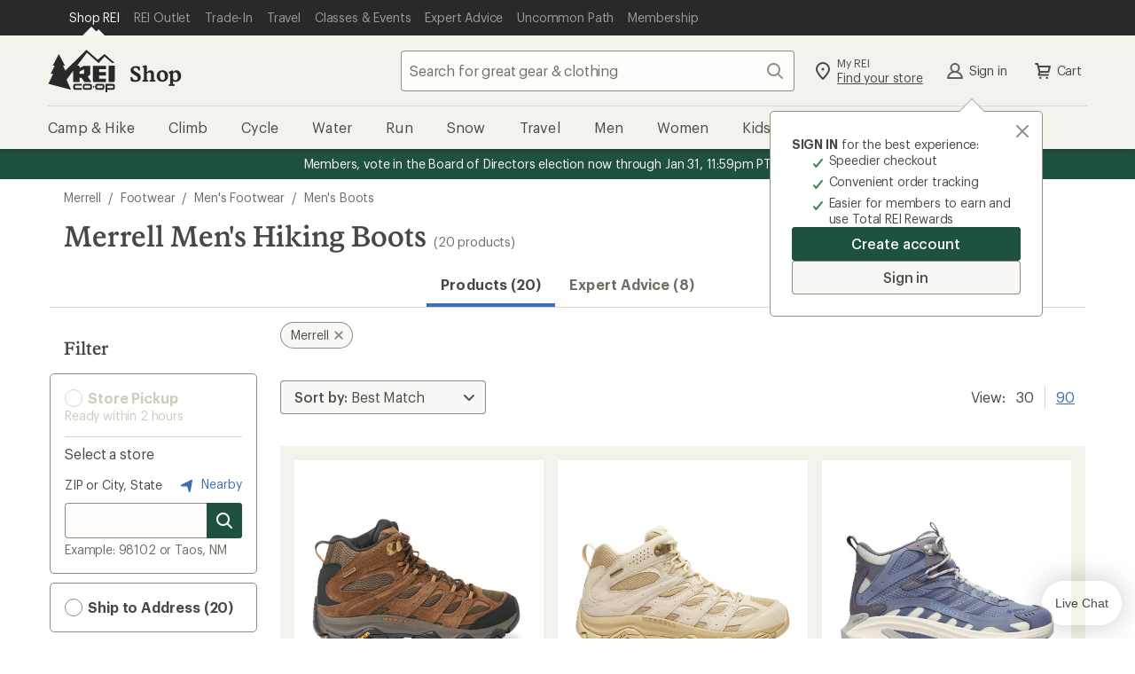

--- FILE ---
content_type: application/javascript
request_url: https://tags.tiqcdn.com/utag/rei/main/prod/utag.581.js?utv=ut4.49.202601202048
body_size: 2175
content:
//tealium universal tag - utag.581 ut4.0.202601202048, Copyright 2026 Tealium.com Inc. All Rights Reserved.
try{(function(id,loader){var u={'id':id};utag.o[loader].sender[id]=u;if(utag.ut===undefined){utag.ut={};}
var match=/ut\d\.(\d*)\..*/.exec(utag.cfg.v);if(utag.ut.loader===undefined||!match||parseInt(match[1])<41){u.loader=function(o,a,b,c,l,m){utag.DB(o);a=document;if(o.type=='iframe'){m=a.getElementById(o.id);if(m&&m.tagName=='IFRAME'){b=m;}else{b=a.createElement('iframe');}o.attrs=o.attrs||{};utag.ut.merge(o.attrs,{'height':'1','width':'1','style':'display:none'},0);}else if(o.type=='img'){utag.DB('Attach img: '+o.src);b=new Image();}else{b=a.createElement('script');b.language='javascript';b.type='text/javascript';b.async=1;b.charset='utf-8';}if(o.id){b.id=o.id;}for(l in utag.loader.GV(o.attrs)){b.setAttribute(l,o.attrs[l]);}b.setAttribute('src',o.src);if(typeof o.cb=='function'){if(b.addEventListener){b.addEventListener('load',function(){o.cb();},false);}else{b.onreadystatechange=function(){if(this.readyState=='complete'||this.readyState=='loaded'){this.onreadystatechange=null;o.cb();}};}}if(o.type!='img'&&!m){l=o.loc||'head';c=a.getElementsByTagName(l)[0];if(c){utag.DB('Attach to '+l+': '+o.src);if(l=='script'){c.parentNode.insertBefore(b,c);}else{c.appendChild(b);}}}};}else{u.loader=utag.ut.loader;}
if(utag.ut.typeOf===undefined){u.typeOf=function(e){return({}).toString.call(e).match(/\s([a-zA-Z]+)/)[1].toLowerCase();};}else{u.typeOf=utag.ut.typeOf;}
u.ev={'view':1,'link':1};u.initialized=false;u.scriptrequested=false;u.clearEmptyKeys=function(object){Object.keys(object).forEach(function(key){if(object[key]===''||object[key]===undefined){delete object[key];}});return object;};u.forceBoolean=function(input){var bool;if(typeof input==='boolean'){bool=input;}else if(typeof input==='string'&&input.toLowerCase()==='true'){bool=true;}else{bool=false;}
return bool;};u.map_func=function(arr,obj,item){var i=arr.shift();obj[i]=obj[i]||{};if(arr.length>0){u.map_func(arr,obj[i],item);}else{obj[i]=item;}};u.sumItems=function(arr){var totalItems=0;arr.forEach(function(arrayItem){totalItems+=parseInt(arrayItem);});return totalItems;};u.map={"af_event_name:content_view":"af_web_content_view","af_event_name:shop_add_to_cart":"af_web_add_to_cart","af_event_name:purchase":"af_web_purchase","af_event_name:initiated_checkout":"af_web_initiated_checkout","af_event_name:remove_from_cart":"af_web_remove_from_cart","af_event_name:addToWishlist":"af_web_add_to_wishlist","af_content_id":"af_web_content_view.af_content_id,af_web_add_to_wishlist.af_content_id,af_web_add_to_cart.af_content_id,af_web_remove_from_cart.af_content_id,af_web_initiated_checkout.af_content_id,af_web_purchase.af_content_id","af_content_type":"af_web_content_view.af_content_type,af_web_add_to_wishlist.af_content_type,af_web_add_to_cart.af_content_type,af_web_remove_from_cart.af_content_type,af_web_purchase.af_content_type,af_web_initiated_checkout.af_content_type","af_price":"af_web_initiated_checkout.af_price,af_web_content_view.af_price,af_web_add_to_wishlist.af_price,af_web_add_to_cart.af_price,af_web_purchase.af_price","af_quantity":"af_web_add_to_cart.af_quantity,af_web_initiated_checkout.af_quantity,af_web_purchase.af_quantity","af_receipt_id":"af_web_purchase.af_receipt_id","af_revenue":"af_web_purchase.af_revenue"};u.extend=[];u.loader_cb=function(){utag.DB('send:581:CALLBACK');u.initialized=true;if(u.data.event){u.data.event.forEach(function(event_name){var event_data={};var revenue=u.data.order_subtotal;var revenueCurrency=u.data.order_currency;if(typeof u.data[event_name]==='object'){Object.keys(u.data[event_name]).forEach(function(key){event_data[key]=u.data[event_name][key];});}
window.AF('pba','event',{eventType:'EVENT',eventName:String(event_name),eventValue:JSON.stringify(event_data),eventRevenue:revenue?revenue:undefined,eventRevenueCurrency:revenueCurrency===''?undefined:revenueCurrency});});}
utag.DB('send:581:CALLBACK:COMPLETE');};u.send=function(utag_event,data_layer){if(u.ev[utag_event]||u.ev.all!==undefined){utag.DB('send:581');utag.DB(data_layer);var a,b,c,f,i;a=utag_event;b=data_layer;u.data={base_url:'https://websdk.appsflyer.com/?st=banners,pba&',web_dev_key:'fbacd793-ac99-4889-962f-a85cdd42f8a2',your_banner_key:'c204d2a4-80f5-465c-b0ec-797a1e914b70',order_currency:'',order_subtotal:null,event:[]};utag.DB('send:581:EXTENSIONS');utag.DB(data_layer);c=[];Object.keys(utag.loader.GV(u.map)).forEach(function(mapping_key){if(data_layer[mapping_key]!==undefined&&data_layer[mapping_key]!==''){var destinations=u.map[mapping_key].split(',');destinations.forEach(function(parameter){if(u.data.hasOwnProperty(parameter)||parameter.indexOf('.')>-1){u.map_func(parameter.split('.'),u.data,data_layer[mapping_key]);}});}else{var event_destinations=mapping_key.split(':');if(event_destinations.length===2&&String(data_layer[event_destinations[0]])===String(event_destinations[1])){if(u.map[mapping_key]){u.data.event=u.data.event.concat(u.map[mapping_key].split(','));}}}});utag.DB('send:581:MAPPINGS');utag.DB(u.data);var eCommerceMapping=[{eCommerceData:b._csubtotal,name:'order_subtotal',isArray:false},{eCommerceData:b._ccurrency,name:'order_currency',isArray:false}];eCommerceMapping.forEach(function(dataObject){if(!dataObject.isArray){u.data[dataObject.name]=u.data[dataObject.name]||dataObject.eCommerceData||'';}else if(u.data[dataObject.name].length===0&&dataObject.eCommerceData!==undefined&&dataObject.isArray){u.data[dataObject.name]=dataObject.eCommerceData.slice(0);}});if(!u.data.web_dev_key){utag.DB(u.id+': Tag not fired: Required attribute web_dev_key not populated');return;}
if(!u.data.your_banner_key){utag.DB(u.id+': Tag not fired: Required attribute your_banner_key not populated');return;}
if(u.data.event.length===0&&data_layer._cevent!==undefined){u.data.event=(u.typeOf(data_layer._cevent)==='array')?data_layer._cevent.slice(0):[data_layer._cevent];}
if(u.initialized){u.loader_cb();}else{if(!u.scriptrequested){u.scriptrequested=true;!function(t,e,n,s,a,c,i,o,p){t.AppsFlyerSdkObject=a,t.AF=t.AF||function(){(t.AF.q=t.AF.q||[]).push([Date.now()].concat(Array.prototype.slice.call(arguments)))},t.AF.id=t.AF.id||i,t.AF.plugins={}}(window,document,"script",0,"AF","pba,banners",{pba:{webAppId:String(u.data.web_dev_key)},banners:{key:String(u.data.your_banner_key)}});window.AF('banners','showBanner');window.AF('pba','setCustomerUserId',String(u.data.web_dev_key));u.loader({'type':'script','src':u.data.base_url,'cb':u.loader_cb,'loc':'script','id':'utag_581','attrs':{}});}}
utag.DB('send:581:COMPLETE');}};utag.o[loader].loader.LOAD(id);}('581','rei.main'));}catch(error){utag.DB(error);}


--- FILE ---
content_type: application/x-javascript;charset=utf-8
request_url: https://somni.rei.com/id?d_visid_ver=4.4.0&d_fieldgroup=A&mcorgid=F0A65E09512D2C440A490D4D%40AdobeOrg&mid=91982584005002884933978782017751914071&ts=1769383801984
body_size: -43
content:
{"mid":"91982584005002884933978782017751914071"}

--- FILE ---
content_type: application/javascript
request_url: https://www.rei.com/8a2fH03M6gUP/bLQwa4LCAB/Ak/1EJO4bwJSpbpSGOO/LwkITClvAg/Jn1za/i0Cbw0B
body_size: 171449
content:
(function(){if(typeof Array.prototype.entries!=='function'){Object.defineProperty(Array.prototype,'entries',{value:function(){var index=0;const array=this;return {next:function(){if(index<array.length){return {value:[index,array[index++]],done:false};}else{return {done:true};}},[Symbol.iterator]:function(){return this;}};},writable:true,configurable:true});}}());(function(){vj();kSj();QLj();var Jk=function(){return Jh.apply(this,[N,arguments]);};var bD=function(AI){return !AI;};var df=function(EZ,Yn){var GN=ZC["Math"]["round"](ZC["Math"]["random"]()*(Yn-EZ)+EZ);return GN;};var rp=function(){return hS.apply(this,[rr,arguments]);};var Sp=function(){if(ZC["Date"]["now"]&&typeof ZC["Date"]["now"]()==='number'){return ZC["Date"]["now"]();}else{return +new (ZC["Date"])();}};var zL=function(){return ["p\"","h=","T!","8Z6","0,","(H*\n2$\x40",",>X\"\n\n&;A47>$T3>[=",":<","\f+#P&6 F:\x07","e",",\t\x079","2X\'5","%:","D#\n*>3x1","$6:Q<\v;<>T55\v$","9M&\\2\f,*$I",":>",">P",":","[7.",":k ","#G",":","0\'M/\x07","+K\"F\'0:OH,R1F927\x07}s<(9X1","\x00%;#N","0\x07#u7,9","\'F<","&;U*Z\t/O0\fV\x07X&","\x07S6>>>\\",".0\x3f^+#\x07#","K;)b\"\b;U \v/,U5-.4R\x3f!","\r2d<>","k\f\t+\\7#2F\'","\\<\r><Xc \x3f","1","0+#Q!\b","y2*\' \x07V$\x402Z,#G&F2Q7\v","<\n\b>","5Y~\n\n:\'X7",")Q&\x07+#Q!\b","08/",">R#]%","8Z5\b-+_/","\t\n<","\f","2G ","2/~-","\bNg",":-X*","\'%[!^\n+8\\ \fw[1\t<+I*\tB2M P",">:8\\7\t","3%Y2\f","7*>>U#","\'\t2Z\'3\x00:","\r","x%%O#2OM\x00Xqt","=","<>8X\'\'.v&\t-"," G","9D->%U\'","\x3fN&>","0]=","\bk$\r-#K&(%]#\n01","2\x40\x072/I1\x3f\x073Q!8\x00\b$Q*\b","0>\\",")\n#In0F::jm\x07 ","69M/\x07,:Q","/\t>[=","C6(6$[,","8,","N*$","2Z7\v)++O7","!2(X1","3Q\x3f\b+/d*","7%F2\x07","s,4U\'\x00",",>","F6,\"","b4>B6\f0\t<8T3(9W\'\x00","a","1Q\'\x078&\rX76:G","D328F","\"D3\t","7\'Q!=\t:","\x00>Z\b:9N*\t0$A\x3f\n","%C","\fh+N-\'","0\'_1","3Q5+","(W&","\n\f\"U4","3","<#1/",":O,\'Q","\f!\t;8T5=!U\x3f\v:","O","\b0U\'*:8P*\v9G","\x072Z\'7\v.&:X","0%-/N&5\v:Q\'\f#P*$%`6\r1-","7","\b#S\'\t\x00VQ7Z&\\:B&;A4SD-\x07\vwx:Z#_1\x07","6Y6=\x07\b0\'T6\v","//O%\'","(\v\tm&!9Z60$","R\x00\n<p","63`,*;","1[!;7","\".>EfC8tUe{\\3o","\'7\'R5","\b\n;%O","8/I\n9\x40 <.>-s\"\v","#[!8=T\'#4_:\b\x3f\')X3\r","\v",":$^,","7*62X/48","\bT$/","\x07\x00","\v:","3Y\f","9>B6^,6/S7","\x00>\x40\x07\n08\\1$%U4"," \n:>","#U\'","\f3&n&\n\f\"Y","(#d<\t<>>X","\f!=.O*)2B2+/",":>u&\x07$G\f\x00\r,/O\x07\x07","$K\"\nV6\x40\'\n+jI,F2U7^1gT7;Qs\t++S Yh\x3f9<\f\v-jI,F\x07V>\x406\f3/c\b\f[6F!Z0(W&V:A \nO><Xc\x07W9%.Y1T6>X1\x07\r\nz^+\"R\'H","0Q\'<+/O:","\n","6U=\b-","3&","$\x00%>S=(:)X*","\n\f",":-T\'","0\f%>.R9R2IY\n9)g\v\bu!\f",";"];};var Km=function(){return Q4.apply(this,[rj,arguments]);};var Hm=function FF(vm,SL){var MD=FF;for(vm;vm!=sY;vm){switch(vm){case Ws:{vm+=Xc;return [TF,EA(fS),rZ,EA(RA),EA(fS),EA(bk),[RA],EA(kN),wk,qm,EA(SD),dN,EA(CZ),Xm,EA(hk),EA(gL),ph,[rZ],EA(TR),ZI,gL,CV,fS,EA(rZ),I1,EA(kp),EA(kp),rZ,EA(rZ),[fS],EA(qm),gL,ZF,EA(hh),EA(RA),EA(dN),EA(Xm),OL,IS,kp,EA(fS),OL,EA(rZ),Ak,EA(qm),EA(rZ),EA(ph),ph,fS,EA(AV),Cp,EA(I1),kp,VD,hk,EA(kp),ZF,kp,EA(Yf),VD,EA(ph),EA(AR),sR,hh,OL,EA(FN),CD,wk,hh,EA(dN),EA(fS),ph,EA(RA),OL,wk,I1,EA(ZF),EA(ZF),SD,ZF,EA(kp),ZF,OL,EA(TR),rF,CV,qm,EA(dN),qm,CV,VS,EA(Kn),AV,SD,EA(dN),EA(Ak),VA,EA(SD),Dm,EA(rZ),VA,EA(wf),rZ,hk,ZF,EA(VA),EA(hh),EA(rZ),[fS],OL,EA(RA),EA(SD),ph,EA(IS),EA(VA),I1,EA(ff),VA,kp,EA(ZF),[CV],[CV],EA(qm),EA(fS),SD,EA(dN),SD,fS,gL,EA(nL),CZ,EA(rZ),CV,EA(hh),EA(fS),ph,[rZ],EA(SD),ph,EA(qm),RA,EA(IS),gL,ZF,EA(CD),Cp,[I1],EA(tA),[RA],OL,hh,rZ,rZ,EA(bk),rF,EA(qm),OL,hh,EA(Ak),EA(rZ),CV,I1,kN,EA(bm),dR,OL,RA,EA(RA),IS,EA(gL),EA(T4),TR,EA(fS),EA(kp),ZF,RA,EA(VS),VA,kp,Ak,EA(Cp),qm,rZ,EA(Cp),EA(gL),AV,rZ,VA,EA(rZ),CV,EA(RA),EA(rZ),EA(Dm),qN,EA(RA),Zh,T4,VA,EA(fm),EA(tA),AR,I1,EA(JV),qN,EA(RA),EA(fS),B4,EA(mR),RA,sR,EA(Vh),EA(rZ),EA(hh),EA(rZ),qN,EA(RA),hh,wZ,EA(gL),kp,OL,EA(gL),EA(rZ),EA(gI),Yf,fS,kN,CV,EA(ph),nR,EA(TI),kN,EA(NI),HP,rF,EA(XI),EA(ph),dN,AV,EA(hk),EA(OL),Ak,EA(Cp),[I1],VS,EA(I1),SD,EA(OL),Ak,EA(Ak),EA(hh),qm,EA(DR),Xm,qN,CV,OL,EA(I1),fS,EA(AR),CZ,tk,dN,EA(ph),EA(AR),HP,VS,hh,EA(qm),EA(wf),dp,RA,hk,EA(I1),EA(fS),SD,EA(VD),VD,EA(VA),ph,EA(gL),EA(fS),SD,EA(rZ),EA(dN),ph,EA(ph),dN,rZ,EA(qm),fS,CV,fS,hk,EA(hk),dN,EA(ph),VA,[rZ],EA(wk),wk,EA(gL),hh,hh,EA(ph),RA,RA,EA(hk),EA(tA),TR,EA(ph),VD,EA(dN),gL,RA,EA(E4),gI,VA,EA(dN),VA,EA(gL),dN,EA(ph),EA(AR),jL,kp,EA(gL),rZ,EA(ZF),EA(DD),I4,ph,EA(ph),hh,I1,SD,CV,EA(LD),SD,dN,rZ,EA(IS),I1,EA(rZ)];}break;case p9:{vm+=X6;for(var bF=CV;ZL(bF,p4.length);++bF){zS()[p4[bF]]=bD(tf(bF,Ak))?function(){return IL.apply(this,[Zr,arguments]);}:function(){var ER=p4[bF];return function(KF,fD,hZ,VR){var pD=Ph(KF,kp,bD([]),VR);zS()[ER]=function(){return pD;};return pD;};}();}}break;case HM:{Xn.push(bp);B1=function(Sk){return FF.apply(this,[H2,arguments]);};JZ.apply(null,[VV,bD(rZ),Y4]);vm=sY;Xn.pop();}break;case TP:{vm=lc;for(var CI=tf(F4.length,rZ);UN(CI,CV);CI--){var Rf=Qm(tf(wA(CI,UI),Xn[tf(Xn.length,rZ)]),ck.length);var TA=Dh(F4,CI);var QZ=Dh(ck,Rf);Wn+=Jh(NO,[OZ(r1(sD(TA),QZ),r1(sD(QZ),TA))]);}}break;case c2:{var Dp=Qm(tf(NL,Xn[tf(Xn.length,rZ)]),ff);vm=I6;var nD=DA[wh];var b4=CV;}break;case v9:{return rL;}break;case lc:{return FF(RP,[Wn]);}break;case Mc:{return Fp;}break;case SU:{if(ZL(KN,TN.length)){do{var fk=Dh(TN,KN);var HZ=Dh(qD.Ox,UD++);Fp+=Jh(NO,[OZ(r1(sD(fk),HZ),r1(sD(HZ),fk))]);KN++;}while(ZL(KN,TN.length));}vm-=WO;}break;case cc:{vm=sY;var fF=SL[rj];var Lm=wA([],[]);var jZ=tf(fF.length,rZ);while(UN(jZ,CV)){Lm+=fF[jZ];jZ--;}return Lm;}break;case EU:{var hL=SL[rj];qD.Ox=Ah(EC,[hL]);vm+=YP;while(ZL(qD.Ox.length,E9))qD.Ox+=qD.Ox;}break;case nr:{var TN=jf[JS];vm=SU;var KN=CV;}break;case PP:{for(var YN=CV;ZL(YN,GF.length);YN++){var lN=Dh(GF,YN);var xk=Dh(NZ.hM,bn++);lm+=Jh(NO,[OZ(r1(sD(lN),xk),r1(sD(xk),lN))]);}return lm;}break;case I6:{while(ZL(b4,nD.length)){var AL=Dh(nD,b4);var sA=Dh(Ph.wc,Dp++);rL+=Jh(NO,[r1(sD(r1(AL,sA)),OZ(AL,sA))]);b4++;}vm+=Vs;}break;case A6:{vm=TP;var YA=SL[rj];var UI=SL[rr];var ck=jf[RA];var Wn=wA([],[]);var F4=jf[YA];}break;case Wx:{var sV=SL[rj];NZ=function(lf,nf){return FF.apply(this,[d6,arguments]);};return cF(sV);}break;case d6:{vm=PP;var zZ=SL[rj];var rN=SL[rr];var lm=wA([],[]);var bn=Qm(tf(zZ,Xn[tf(Xn.length,rZ)]),SD);var GF=gS[rN];}break;case Lc:{var JS=SL[rj];var tL=SL[rr];var Fp=wA([],[]);vm=nr;var UD=Qm(tf(tL,Xn[tf(Xn.length,rZ)]),Cp);}break;case Qj:{vm+=HC;return [[CV,CV,CV,CV],[EA(gL),I1,EA(rZ)],[EA(I1),RA,I1,EA(SD),dN],[],[],[mD,CV,EA(OL),OL],[kp,rZ,EA(gL)]];}break;case R9:{var NL=SL[rj];var wR=SL[rr];var c1=SL[HU];vm=c2;var wh=SL[EU];var rL=wA([],[]);}break;case RP:{var YS=SL[rj];vm=sY;qD=function(jh,lp){return FF.apply(this,[Lc,arguments]);};return RN(YS);}break;case A:{var XR=SL[rj];Ph=function(hA,PA,A4,Gp){return FF.apply(this,[R9,arguments]);};return wL(XR);}break;case r6:{var p4=SL[rj];wL(p4[CV]);vm+=hs;}break;case H2:{vm=sY;var bR=SL[rj];JZ.C8=FF(cc,[bR]);while(ZL(JZ.C8.length,pL))JZ.C8+=JZ.C8;}break;case Y8:{Xn.push(QF);RN=function(TZ){return FF.apply(this,[EU,arguments]);};FF(A6,[TR,US]);vm=sY;Xn.pop();}break;}}};function vj(){C2={};if(typeof window!=='undefined'){ZC=window;}else if(typeof global!==[]+[][[]]){ZC=global;}else{ZC=this;}}var vp=function k4(Rm,K1){'use strict';var Sh=k4;switch(Rm){case hs:{var Wk=K1[rj];return typeof Wk;}break;case wx:{var KI=K1[rj];var LL;Xn.push(YL);return LL=KI&&XP(Xf(typeof Tp()[NR(sR)],wA('',[][[]]))?Tp()[NR(hh)].call(null,zN,tk):Tp()[NR(ph)].apply(null,[zV,kf]),typeof ZC[Tp()[NR(SD)](HN,dF)])&&Xf(KI[PN()[r4(hk)].call(null,bD(CV),MS,qm)],ZC[Tp()[NR(SD)](HN,dF)])&&gh(KI,ZC[Tp()[NR(SD)](HN,dF)][nV()[XL(fS)].apply(null,[hN,qN,kh])])?Tp()[NR(rF)].call(null,pI,ID):typeof KI,Xn.pop(),LL;}break;case EC:{var NF=K1[rj];return typeof NF;}break;case HY:{var vn=K1[rj];Xn.push(jN);var Z4;return Z4=vn&&XP(Tp()[NR(ph)](Kh,kf),typeof ZC[Tp()[NR(SD)](q4,dF)])&&Xf(vn[PN()[r4(hk)](HP,Sf,qm)],ZC[Tp()[NR(SD)].call(null,q4,dF)])&&gh(vn,ZC[Tp()[NR(SD)](q4,dF)][nV()[XL(fS)](hN,wf,Wh)])?gh(typeof Tp()[NR(XI)],'undefined')?Tp()[NR(rF)](GZ,ID):Tp()[NR(hh)].call(null,t4,mI):typeof vn,Xn.pop(),Z4;}break;case Qj:{var qp=K1[rj];return typeof qp;}break;case Dr:{var tm=K1[rj];var Fn=K1[rr];var tI=K1[HU];Xn.push(mD);tm[Fn]=tI[nV()[XL(ZF)](kp,fS,Pf)];Xn.pop();}break;case rc:{var wN=K1[rj];var ON=K1[rr];var MI=K1[HU];return wN[ON]=MI;}break;case KC:{var On=K1[rj];var k1=K1[rr];var mL=K1[HU];Xn.push(mS);try{var g4=Xn.length;var jR=bD({});var n1;return n1=IL(Qj,[MV()[V1(VD)](ph,Lr),PN()[r4(LD)].apply(null,[Ak,QY,VD]),gh(typeof cV()[BA(hk)],wA([],[][[]]))?cV()[BA(SD)](MS,bD(CV),OL,kp,VD,tA):cV()[BA(RA)].call(null,GL,bD(bD(CV)),Hf,rF,sR,Um),On.call(k1,mL)]),Xn.pop(),n1;}catch(hF){Xn.splice(tf(g4,rZ),Infinity,mS);var nS;return nS=IL(Qj,[MV()[V1(VD)].call(null,ph,Lr),xA()[UA(ff)](JC,fN),cV()[BA(SD)](MS,ph,OL,VD,gL,tA),hF]),Xn.pop(),nS;}Xn.pop();}break;case L9:{return this;}break;case RP:{var Zp=K1[rj];var PV;Xn.push(PS);return PV=IL(Qj,[tS()[FS(SD)](ln,VV,cL,hk,w4),Zp]),Xn.pop(),PV;}break;case Ls:{return this;}break;case tO:{return this;}break;case mj:{var vS;Xn.push(UF);return vS=gh(typeof Tp()[NR(SD)],wA('',[][[]]))?Tp()[NR(TR)](kY,I4):Tp()[NR(hh)].apply(null,[Hp,Ok]),Xn.pop(),vS;}break;case xU:{var NN=K1[rj];Xn.push(Qk);var Qh=ZC[Xf(typeof nV()[XL(ZS)],wA([],[][[]]))?nV()[XL(qm)].call(null,xL,I1,Vp):nV()[XL(RA)].call(null,WL,w4,ZN)](NN);var U4=[];for(var P4 in Qh)U4[zS()[Fm(hk)](rh,mD,fS,gI)](P4);U4[W4()[lL(kp)].apply(null,[hk,pI,ln,fV])]();var GS;return GS=function Op(){Xn.push(xm);for(;U4[PN()[r4(CV)](AR,Ss,Xm)];){var vk=U4[gh(typeof PN()[r4(HP)],wA([],[][[]]))?PN()[r4(rF)].call(null,jk,h8,wk):PN()[r4(I1)](bD([]),QD,Tn)]();if(X4(vk,Qh)){var IA;return Op[nV()[XL(ZF)](kp,bD(rZ),Ic)]=vk,Op[tS()[FS(ph)](wk,RD,hJ,Ak,ph)]=bD(rZ),Xn.pop(),IA=Op,IA;}}Op[tS()[FS(ph)](bD({}),RD,hJ,Ak,Kn)]=bD(C2[Tp()[NR(kN)](XE,B4)]());var kg;return Xn.pop(),kg=Op,kg;},Xn.pop(),GS;}break;case Dx:{Xn.push(Kq);this[tS()[FS(ph)](LD,RD,M3,Ak,Ew)]=bD(CV);var VW=this[gh(typeof Tp()[NR(kN)],'undefined')?Tp()[NR(dR)](Sz,BW):Tp()[NR(hh)](Ht,sl)][CV][Tp()[NR(bk)](R5,Nv)];if(Xf(xA()[UA(ff)].apply(null,[CM,fN]),VW[MV()[V1(VD)](ph,A5)]))throw VW[cV()[BA(SD)](JB,DD,OL,fg,kl,tA)];var rq;return rq=this[qW()[Qz(dN)].call(null,Tn,JV,LD,Tt,Ak)],Xn.pop(),rq;}break;}};var qt=function(){return ["\x6c\x65\x6e\x67\x74\x68","\x41\x72\x72\x61\x79","\x63\x6f\x6e\x73\x74\x72\x75\x63\x74\x6f\x72","\x6e\x75\x6d\x62\x65\x72"];};var rj,hs,rr,E,bc,A,Wx,k9,xU,EU,HU;var Ug=function(){return Jh.apply(this,[nM,arguments]);};var Kt=function(TT){var wb=1;var XT=[];var mH=ZC["Math"]["sqrt"](TT);while(wb<=mH&&XT["length"]<6){if(TT%wb===0){if(TT/wb===wb){XT["push"](wb);}else{XT["push"](wb,TT/wb);}}wb=wb+1;}return XT;};var dv=function(){if(ZC["Date"]["now"]&&typeof ZC["Date"]["now"]()==='number'){return ZC["Math"]["round"](ZC["Date"]["now"]()/1000);}else{return ZC["Math"]["round"](+new (ZC["Date"])()/1000);}};var Hd=function(){Xn=(C2.sjs_se_global_subkey?C2.sjs_se_global_subkey.push(wd):C2.sjs_se_global_subkey=[wd])&&C2.sjs_se_global_subkey;};var pG=function pg(XG,jW){'use strict';var BT=pg;switch(XG){case hs:{var gd=jW[rj];var Uq;Xn.push(Zt);return Uq=gd&&XP(Tp()[NR(ph)](VQ,kf),typeof ZC[gh(typeof Tp()[NR(rF)],wA([],[][[]]))?Tp()[NR(SD)](ZG,dF):Tp()[NR(hh)](m3,QW)])&&Xf(gd[PN()[r4(hk)](fg,cl,qm)],ZC[Tp()[NR(SD)](ZG,dF)])&&gh(gd,ZC[Xf(typeof Tp()[NR(hk)],wA('',[][[]]))?Tp()[NR(hh)].call(null,Lv,nl):Tp()[NR(SD)](ZG,dF)][nV()[XL(fS)].call(null,hN,TF,UW)])?Tp()[NR(rF)].apply(null,[Mt,ID]):typeof gd,Xn.pop(),Uq;}break;case k9:{var Sv=jW[rj];return typeof Sv;}break;case NY:{var b1=jW[rj];var lQ=jW[rr];var vl=jW[HU];Xn.push(kb);b1[lQ]=vl[nV()[XL(ZF)].call(null,kp,Yz,sH)];Xn.pop();}break;case Px:{var Bw=jW[rj];var zl=jW[rr];var rw=jW[HU];return Bw[zl]=rw;}break;case nM:{var Tl=jW[rj];var GT=jW[rr];var N7=jW[HU];Xn.push(Gv);try{var JQ=Xn.length;var YQ=bD(rr);var hT;return hT=IL(Qj,[MV()[V1(VD)](ph,M9),gh(typeof PN()[r4(ff)],'undefined')?PN()[r4(LD)](NI,fl,VD):PN()[r4(I1)](bD(bD(CV)),zW,xJ),cV()[BA(SD)].call(null,vb,TR,OL,Vq,ZS,tA),Tl.call(GT,N7)]),Xn.pop(),hT;}catch(Ml){Xn.splice(tf(JQ,rZ),Infinity,Gv);var lG;return lG=IL(Qj,[MV()[V1(VD)].apply(null,[ph,M9]),xA()[UA(ff)](tM,fN),Xf(typeof cV()[BA(I1)],wA(Xf(typeof Tp()[NR(OL)],wA([],[][[]]))?Tp()[NR(hh)](Lw,s3):Tp()[NR(OL)](V6,dz),[][[]]))?cV()[BA(RA)](Zb,bD(bD([])),lH,bk,ph,nt):cV()[BA(SD)](vb,bD(bD({})),OL,WL,gH,tA),Ml]),Xn.pop(),lG;}Xn.pop();}break;case E:{return this;}break;case Fj:{var Q3=jW[rj];var rz;Xn.push(Ig);return rz=IL(Qj,[tS()[FS(SD)](wd,VV,hb,hk,VV),Q3]),Xn.pop(),rz;}break;case RP:{return this;}break;case Lc:{return this;}break;case A6:{var JG;Xn.push(St);return JG=Tp()[NR(TR)].apply(null,[QY,I4]),Xn.pop(),JG;}break;case R9:{var Sq=jW[rj];Xn.push(gG);var Gq=ZC[nV()[XL(RA)].call(null,WL,AR,hg)](Sq);var hv=[];for(var bG in Gq)hv[zS()[Fm(hk)](Ut,bk,Xm,gI)](bG);hv[W4()[lL(kp)](hk,U3,Vh,fV)]();var xQ;return xQ=function gl(){Xn.push(lB);for(;hv[PN()[r4(CV)](NI,Mj,Xm)];){var pB=hv[PN()[r4(rF)].call(null,bD(bD([])),E5,wk)]();if(X4(pB,Gq)){var f3;return gl[nV()[XL(ZF)].apply(null,[kp,bD(rZ),f2])]=pB,gl[tS()[FS(ph)](FN,RD,mr,Ak,Zh)]=bD(rZ),Xn.pop(),f3=gl,f3;}}gl[Xf(typeof tS()[FS(RA)],wA([],[][[]]))?tS()[FS(hk)](CV,ql,pq,ql,DR):tS()[FS(ph)](bD(bD(CV)),RD,mr,Ak,dN)]=bD(CV);var Tb;return Xn.pop(),Tb=gl,Tb;},Xn.pop(),xQ;}break;case HY:{Xn.push(pH);this[gh(typeof tS()[FS(kp)],wA([],[][[]]))?tS()[FS(ph)](fS,RD,Qd,Ak,FN):tS()[FS(hk)](bD(rZ),DB,AH,g3,ID)]=bD(CV);var qG=this[gh(typeof Tp()[NR(nR)],wA('',[][[]]))?Tp()[NR(dR)](QJ,BW):Tp()[NR(hh)](GZ,Lt)][CV][Tp()[NR(bk)].apply(null,[ZY,Nv])];if(Xf(xA()[UA(ff)].apply(null,[WY,fN]),qG[MV()[V1(VD)].call(null,ph,t8)]))throw qG[Xf(typeof cV()[BA(dN)],wA([],[][[]]))?cV()[BA(RA)].call(null,gz,VD,G1,fb,T4,DT):cV()[BA(SD)](Y7,bD(CV),OL,Zh,DR,tA)];var g1;return g1=this[qW()[Qz(dN)].apply(null,[Tn,bk,LH,MW,Ak])],Xn.pop(),g1;}break;case NM:{var HJ=jW[rj];Xn.push(IT);var bz;return bz=HJ&&XP(Tp()[NR(ph)](Ms,kf),typeof ZC[Tp()[NR(SD)](cG,dF)])&&Xf(HJ[PN()[r4(hk)].apply(null,[Xm,WE,qm])],ZC[Tp()[NR(SD)](cG,dF)])&&gh(HJ,ZC[Xf(typeof Tp()[NR(OL)],'undefined')?Tp()[NR(hh)].call(null,bW,pJ):Tp()[NR(SD)](cG,dF)][nV()[XL(fS)](hN,sR,gb)])?Tp()[NR(rF)].call(null,xJ,ID):typeof HJ,Xn.pop(),bz;}break;case fM:{var Mg=jW[rj];return typeof Mg;}break;case s2:{var rg=jW[rj];Xn.push(Lg);var kH;return kH=rg&&XP(Tp()[NR(ph)](Tq,kf),typeof ZC[Tp()[NR(SD)](lw,dF)])&&Xf(rg[Xf(typeof PN()[r4(TR)],wA([],[][[]]))?PN()[r4(I1)](Ak,cJ,kh):PN()[r4(hk)].apply(null,[Dm,Uz,qm])],ZC[Tp()[NR(SD)].apply(null,[lw,dF])])&&gh(rg,ZC[Tp()[NR(SD)](lw,dF)][nV()[XL(fS)].call(null,hN,jL,Xd)])?Tp()[NR(rF)](YL,ID):typeof rg,Xn.pop(),kH;}break;}};var NZ=function(){return Jh.apply(this,[X5,arguments]);};var CJ=function(lb){return +lb;};var Jz=function(){return hS.apply(this,[H8,arguments]);};var Qm=function(Ww,zz){return Ww%zz;};var fw=function(Pz,vH){return Pz^vH;};var YW=function(tb){var Lz=tb[0]-tb[1];var Cz=tb[2]-tb[3];var Ng=tb[4]-tb[5];var jg=ZC["Math"]["sqrt"](Lz*Lz+Cz*Cz+Ng*Ng);return ZC["Math"]["floor"](jg);};var Sg=function(O3){return void O3;};var It=function(xd){var Wd='';for(var z3=0;z3<xd["length"];z3++){Wd+=xd[z3]["toString"](16)["length"]===2?xd[z3]["toString"](16):"0"["concat"](xd[z3]["toString"](16));}return Wd;};var vW=function(){return ZC["Math"]["floor"](ZC["Math"]["random"]()*100000+10000);};var q1=function(){return ["(","B\"","YFU\'2>+","H8$RWW","\t\v","Mj","&+A","\v$2","\"4:Z>0|\ttHN>\r#\x3f-","NPn\f2q8,4E2#BM;^005\x40\x3fuF=gC^S+B.##4\\)&\x404)yFN+","wgW!2\f/<0A3#L{*BTWn2$+[z4\t+5^JJ:\v\b#q/T6 Lu",",<Ka","Y72PNM=.(6-]","Q43","T+\x0048/P(","; ]4!^KO","w","5\"OS","B>\x3f60X\x3f\'","24!Au\x3fH-&DDQ\'\n","UL!","\x3ff","&D^M-+\n##8A5\'","E4&SNM)","40/P","r\x00\"o","E;!A","\v5!<[>0M.RKG","=\f#47","WO/)#4","F\x40%","**\vs(4D>[BN+\f\n","\"}","Q","*>8Q\t6[27C","t*%E>V^p+\r/>7","9\x07\b}","<\"CoJ)\n;(%+Z*,:+BBP","5\'\x40>)CFW\'\r|q)Z(![:.C","B8*0Q.=","h","$VK\x40;24e","G5!H/.XIq/","Q;,f=^UW&","7,Y6M","W6:K","#v","\f0<G7","\rvcm","n296Q","vj88<\"CxS/+\"fA#%Lf","0-A;6A1RIW","4\"-","19<P6","\nnukv","\f#<6C\x3f_>)CkJ=(4+","PBW\v\n#\x3f*\\5;","\t[","<5f)dmM,7fhw\x3f7 (","=F3","\x3fT39L\x3fGUb>!2","g\vc","!8*A\x3f\'y)(CH\x40!6\'\x3f=Y\x3f\'","WQ!\v%%","448A\x3f\x07L(\"CtJ)\f*0X\x3f:\\/","m|Y!JwdDyp^<}"," RSg+%4T.4","F>1","DL (%\\41F,","\nE:4CpB:\v\f#6X*!",">E/g>)SHQ","6F5!^UN\v/=Q>\'L(4","=\x07\"","h`\f","#<R3:G","Osa","0D23","KB=\x3f6#\x40.:Y44Csp","A5 J3\"YC","\rwcn","\'<40/P","#<E64J>","2+Z.:]\"7RhE","V \t)&7","4T(>","n!\v*4","\x40(^JF!\nt:A3#L","TW<\v#6M#[4*rUQ!\r","M","X\x3f8F)>","9<]\"","\"0,","\f.SBU\'\ff6[.0G/gsB\x40<286[zF\x3f2[B","f/\x3f-P(oJ4&ETFg","#)-G;6]%TLk+\f23<T.\x406\"DSB#"," RS/\t\"","w\"L9,^S/\n)70Y6","#%8~\x3f,","W&1","]4CUJ *\'6",".eBP+","VWQ7(5\\==]","&A",";\f",">","Rv","yFU\'2>+","G+%9C\x3f;]","360[)L(3","4CUJ ","vy","&AFJ\"*/61A","eP","6<A4D>7VCP","Q+\v*%T70","^SF#","\vP;9y7&NBQfoq\x07z\x40-\"tHM \x072|[;7E>#wO;S\x3fyig9.C","-6",":$TBO+286[","2)DBQ:06=8V\x3f8L53cB[:","\"n","vv","<6\x40)0d41RcB:","DSB<*5","\f)$7Q","Z><B;TBMDjD2&lLhE.T<%lNtc,#s1",":Y5&L","/(dSQ\'\f","/\n)70Y6","]2*R}L \x07","!XDV=","(!*","%RSB","UF=\r04=z*!\x404)D","4Y+\n^IL<44\"0Z4",",",")87A\x3f\'}\"7R","H8$RTP\'\x00*8-Lw0_>)CT","*4[(\"","#\x07\b*",":G-(^DF=\'\x3f>P>","TUL=148>\\4Z4+VSF*"," !-","*\x40(","CF8\v#<6A3:G","V(0H/\"rKF#\x072","X38L>GBP","D+=)\x3f-P\"!","0A",":T69y3&YSL#"];};var Q7=function(qv,Ul){return qv>>Ul;};var dl=function(){return ["*(","","Zd","5z</D0Z531P.B","5zo=B&E&$\x40\x3f^\t`3/U6^","\x3fd3 &29=\\^5.5{9|\"G|J*1WT3","28","*&\bk\'","\r\x40\x3fL\'I$3\nV\'TW\r%a7\tC .6","Tr","\'ZC>$ 7^$Uv.8\nI!","_55\'6V+","=B1~5/\n\'A#B","W0\t","!X","Y<-\'&z(\x40Q3\fE","U(",">P\'","> \'","9H","lZ(\x40","5D","H\'K85",">s6E>&:#T",".\\","\'Q-Yb.>;A/\\1%","F#8M\'2N:","O","\x3fo({z!i3p/8kj\vG(.F%E:*/])\x40W8>\tV5U*q_p\x00r\\ssS\v","&V(YA","W)SH.$\be.A5/","R","\x3f%\bA.7$2`/J","+_V.\'V\'","4\x00!G/_","\x40)!T)o\x00$\v0p)^\x40(>O,","C=\x006\\+QL$$\x3fO,\t^\x3f-\'A","==aKZ!\n%r\x07[3#-\x3fi<f` r0y\rd\n&Y*oh(/pd!b\nu\nn+1rGSi\na\nn1rH,i\nt\nn1rG8i\nm\nn\x07;1rG,i\nc\nn+1rH i\nh\nn1rG<i\nj\nn\x00^1rH0i\nn\nn^1rri\ns\nn;1rG,i\no\nn+1rG<i\nq\nn^1rH8i\nk\nn^1rG[i\nj\nn^1rG$i\nc\nn\x00+1rGi\ni\nn1rH<i\nw\nn+1rri\nl\nn;1rH<i\na\nn1rH$i\nb\nn\x071rG[i\nm\nn\x00^1rH i\ne\nn+1rH(i\nk\nn\x001rG0i\nf\nn^1rGi\nu\nn^1rri\nq\nn;1rGi\nw\nn1rGi\nd\nn^1rGi\nc\nn\x07+1rG8i\nh\nn^1rGSi\nf\nn\x00+1rG_i\nr\nn\x07;1rG0i\nb\nn+1rri\nv\nn1rG_i\nw\nn^1rG0i\ne\nn^1rGi\na\nn+1rGi\nu\nn;1rGSi\nb\nn1rG[i\nl\nn\x001rGi\nd\nn;1rri\n\b\vf-\nm\tt\x07yftsM{\x00+1r5X92&l4\\4*f\f\td\n\x07Ml1e1,\nUG)n\'Z^;/\x00\x07rc$==c)g\x00+zr\x07q$p}8i<f$\'r0y\rd\n!:n*oh(/q%i3d$==c&:\\\x00%r\x07[Z\\\"\v=h#*;6*cD\td`\v9aa\x00\x07.W(u\n\v=c,2]:\x00/\bt\tU\fK~0N\nm\x006\x07SXO\n\v6u\'3C\x00/r\x07_O\n\v6A\fa\x00\x07wG-O\n\v6b$u\t/Y\x07q,]#->l4K\x00J.W)O\n\v6b$K:_$]*b-\nm*\tpW+d\n\v2htU\x00/\bi\ti3d$==c(:\x00/\bb\vD\tg$==c)A\x00+zr\x07q\'V};1aue.pd}\n+1a%k:\x00/\bb\vD\tg#-8N\nm\x002\x07{\'d\n&$i\x00/wO\n\v6q\r[r\x07CAO\n\v:XwVIt^zr\x07q%U$==cf\x00%re,\\(\':+<m 6\fq%^ M..ai<i\x008vq\x07q+a&1a)Y\x07q<g($6H\'$K\\.Ih \\x-K\x00/\n^a+d\n\v6mt\fa\x00sv~asim\x00/ri\rd\n\'z*n","\x07\x40I.YX%1","-A,\tI4","H8L"," ]","T6E","wHLHb7\x00V)o%]","3.\x00,V%DJ%","-]-UA$=","td","","D\x3f#e:\r^52+\\(uW$8","2F$\\V#","I!4\v1G\vUL*Y_$$P%UV","6\x075","-%Z(y","721","7 /R","i,\vM<(\n[\'B\vF\x3f/e0C\"","Q\x00q2:b+\tA12","#P%U\x409%E6^",")T!`\x3f\"","2\v6g/]J>>","\"+C$_\vW/","O7X\"8","\bD\r2e3B7A","6i<$\']2","DW&9","\"+V(D=L/>","+G#B\vQ$8\\R\'Y<5N+\x40f^Qk+\x00-F5\"","%!F+UQ","$","\x3f\'\b","2_","2R5C","m#\r","6\x07,W)G","I1\rM$\"\x07K%UQ\"%","E<$","F]z{F","1W4Y\x409\tN5M 1\v&","\\$ZF\x3fj,L7E>","A55-W","\v]5D\vI\'I%I\"","+\tT-C=1\'G#","S\'H$!\\(","Q.8T-","/VH\n>\bR","L/","DP(\"T#X","\x40J%/","0YL)#I6O8 \x00%V","0V+_\x40>M","n Ih7X1Jq_\"c\x3f\f*\x07{11J^EPLmt/X\tv\fqJw_W","-T\x07I=$\x006q\x3fy","A5M ","._Q%+E","%T\tz*.q2M#/\b#p\x40\fFC$s\x003/Z5U","O,","\"SE& \'g)[K","H\'G50R!U;P$>s+B1-","\"B9&6^\'B","$X","6A3U","\t2FUA.8R","&\\+qQ$\'T+B","P)^L%\x3f","!\\*_a.:\bH","(\x00$","I,\tI\"\']2","44","\\1&\v","$B\vK/9","WQ+A/X53","GG,&","[\\;8S1","Y","\x40","T;I","\"\\8 \x006\\+Q","E ","rl/;\rQ3\f","+\fP\'H)\x07.W",";E,^150","2Y","K1","C-B5\"","2V4]V8#N1"];};var OZ=function(ct,sw){return ct|sw;};var bv=function(OT,zv){return OT instanceof zv;};var kd=function(Gw,Pq){return Gw!=Pq;};var zw=function(NB){return ZC["unescape"](ZC["encodeURIComponent"](NB));};var wA=function(kB,Sb){return kB+Sb;};var kq=function(){return ["\x6c\x65\x6e\x67\x74\x68","\x41\x72\x72\x61\x79","\x63\x6f\x6e\x73\x74\x72\x75\x63\x74\x6f\x72","\x6e\x75\x6d\x62\x65\x72"];};var EA=function(hH){return -hH;};var b3=function(){wW=[";#W\b3<","(L\x07C\fW1EBF./\x07g+,\x00>ZHFGQ\t\x40\vP$TFI2>\x074;()M\x40!{\vAMJ]\x3fB\v7/B%#,_jFEP\n5RT\v3.TZ/.\x3fjINpa\f\x40\v\f\t\"PHYsV\";!.","&!%\\GW3\x00N","V[","B0\x3fB5!","FG=\b^/*:9{NW\tjG",")=,.Q_SAA","J\v3T&HY5>U","M\"1!5_HY",":]Ca\x00V","F\t<5H","N2>J3\t<&a\n",".<","BKN02R","UN.7F;(\x07/","\x07>\v{%nv:3g\x3f#j78%f4el","eNc9","#eJN1.SG;$; /","+:a+,9AE","p","<^FG\r/H *","1+B","RE=/Ngg.>\bGQ\nV\t[24^wv\x07_Z4a/$\bOL^-<A\t&TQDD:>{+!!i.U","FY->a&;","+(B; *\'\x07","4DSx+9","98","J","",">G","\")(&\\8J^","\t3.;\x07","-Mi\x40\nQ","[_\n",")G[ScK","7#","U\x00tL\x00","3F","\'Gb\\\vP\"]\x00\t","!9gEbR["," T\x07","","M","n","$,\n","\\>TxJ:\x3fN(!(Bt^\n\x00F","XW1P\x40\x075~",".G DF1C\f","#.=","dN_\'{w>*;","H14L!(&M\n","8F/","E0<,","\bZ",".","\\QB-2E.;0\"I\x00LW","-{W|"," >Z\x07EU","U[\r","9+^\vsN57I","%#<","vHL2>\x0735;!SDL\f","L$sD\x3fRp\x40NSh\"v=jmYuD>7)","\t)tSY7>T","F/&=)\\YW",")+",",&:D\v_[\n","<\x00:","3^","\n2ZS]7(N+&=\n)\x40EU\x00","PU","R[","MJ","4 %/","B\n\vDUN0/t\b.\x3f=58Go}(","\t(E","Tkj","FNH1Z\\KD\x3f\x3f\n**","VZ",">\"^B\vaV,.*>8","\"!","^F<4K","o\r7b\x3f4GG\vJ:\\(Ro`l:^4\vv!:h","&)D\x07HY","OD","\f\rN\x00N\t]1EO\v\x3f/S7;","\bU-4T","OS","T76B3|\b>AN","1]Bd8","(.Z\vXA","Y81SBO","(W9","jEA;8SV=\"!,+\\Yo","Y","=I","3\v","1#","FO:Q3 \x00>M\x00N\x40","","&","7+\\\v[\bdB\t","iA","|E&hi+ANV_Av\t9_\x07_1{EZ\"!*.M\n\vQ\nVA]8PFH*>UZ(:=\x00#L\v\v]AV)9_\x40\x07Y\x3f5\x40T","\x3fB .=",">GT","$E^A\x00\fM\x07","2FE04SV(!\x3f8\\N^\\D\tJ]\"RG2{SZ(-#)\\","&M Ad6BE;)FZ#<#FNh]\vC\tJ","MJ*4E","q]\x00-9_\x07i,4P5o\x3fOCB\\","$X\x07Bn2>J3",",]\x00HF\fL","]\vMG\t\"E","D\bB&\"rCN"," 3E\fD^","<m\'}a","[75","!<","KGQ#L*J3B","\bG\\","\\","MX;"," J\v1EUm+5D(!","M<T","#EU_\n2J\t3.$"," PBM18R","*\'","G\x40\v","9M","H","\bP","\x3f_BR.)B\t",".4J\t9Dxbx$$ ;/Z","|`:%#*+-wN\\Pp\f\x3f","TN0\x3fj\t4..","F\v[04T","9(!:\x078]\r_]","jDP","_\vIAP","BA","C%#&:","Q\t\bGv","#C","**:\x00+O\v","(W3","-<A\rNvC","k\nvJE-%V\\NE","9-M\fGG","&TCD,i","MN\t>4T","DC;8L4(\",\x078A\rx[C","RKG;8S%+*\'\x3fE*JF","","B3.K"," P","Zvu","","YF","p:<TN^3R\r5.9/L","\x00E","GJ\t&T%^[;","k!&p","v$$\'MN{^\t","\x07V","\x3fHg*%J_","IDj","U","5X","3YC^2>t\b.\x3f=!/DJV","\x079L"];};var kw=function(){return ["\x6c\x65\x6e\x67\x74\x68","\x41\x72\x72\x61\x79","\x63\x6f\x6e\x73\x74\x72\x75\x63\x74\x6f\x72","\x6e\x75\x6d\x62\x65\x72"];};var zJ=function(IH){var Zg=['text','search','url','email','tel','number'];IH=IH["toLowerCase"]();if(Zg["indexOf"](IH)!==-1)return 0;else if(IH==='password')return 1;else return 2;};var Mw=function Qv(PW,jt){var Gb=Qv;var qJ=cz(new Number(q8),Eg);var H7=qJ;qJ.set(PW);do{switch(H7+PW){case DU:{var jQ;PW+=zj;return Xn.pop(),jQ=dw,jQ;}break;case W9:{var ZJ=kd(ZC[MV()[V1(RA)](Vh,lj)][Xf(typeof MV()[V1(C3)],wA('',[][[]]))?MV()[V1(IS)](vG,Av):MV()[V1(OL)].apply(null,[jL,cC])][MV()[V1(I4)].apply(null,[ZI,DH])][gh(typeof PN()[r4(tA)],wA('',[][[]]))?PN()[r4(gG)](hh,hY,Ew):PN()[r4(I1)](Ew,cB,pw)](cV()[BA(TR)].apply(null,[fz,HT,I1,VV,bD(bD([])),Ct])),null)?gh(typeof xA()[UA(T4)],wA('',[][[]]))?xA()[UA(OL)].call(null,IY,bk):xA()[UA(rZ)](MQ,NH):PN()[r4(OL)](fg,RG,hk);var g7=kd(ZC[MV()[V1(RA)].call(null,Vh,lj)][MV()[V1(OL)].call(null,jL,cC)][MV()[V1(I4)](ZI,DH)][Xf(typeof PN()[r4(SQ)],'undefined')?PN()[r4(I1)].apply(null,[VV,Bt,t7]):PN()[r4(gG)](w4,hY,Ew)](Tp()[NR(Vl)](vq,dN)),null)?xA()[UA(OL)](IY,bk):PN()[r4(OL)].call(null,bD([]),RG,hk);var lt=[NT,nq,Rq,CW,CH,ZJ,g7];var Eq=lt[gh(typeof PN()[r4(S7)],'undefined')?PN()[r4(ph)](I1,S,Vh):PN()[r4(I1)](bD(CV),TR,x7)](zS()[Fm(HT)](Qs,bD(rZ),fN,Tv));var fQ;return Xn.pop(),fQ=Eq,fQ;}break;case Cr:{PW-=Lx;if(gh(Oz,undefined)&&gh(Oz,null)&&I3(Oz[Xf(typeof PN()[r4(wk)],wA('',[][[]]))?PN()[r4(I1)].call(null,Yz,WJ,PH):PN()[r4(CV)].apply(null,[ZF,D8,Xm])],CV)){try{var XW=Xn.length;var vw=bD({});var Mb=ZC[xA()[UA(HP)].call(null,A5,ZF)](Oz)[Tp()[NR(Yf)](B9,pL)](MV()[V1(Xm)].call(null,gH,IP));if(I3(Mb[PN()[r4(CV)](dp,D8,Xm)],RA)){dw=ZC[zS()[Fm(ZF)].call(null,J6,GW,z7,hN)](Mb[RA],C2[Xf(typeof Tp()[NR(KJ)],wA([],[][[]]))?Tp()[NR(hh)].apply(null,[Ut,Ez]):Tp()[NR(t7)](kr,KJ)]());}}catch(Ad){Xn.splice(tf(XW,rZ),Infinity,vv);}}}break;case A8:{Xn.push(pw);var NT=ZC[MV()[V1(RA)](Vh,lj)][nV()[XL(Wt)](gH,LH,dW)]||ZC[MV()[V1(OL)](jL,cC)][nV()[XL(Wt)].apply(null,[gH,HT,dW])]?Xf(typeof xA()[UA(rF)],wA([],[][[]]))?xA()[UA(rZ)](Cq,sz):xA()[UA(OL)](IY,bk):PN()[r4(OL)].call(null,TR,RG,hk);var nq=kd(ZC[MV()[V1(RA)].apply(null,[Vh,lj])][gh(typeof MV()[V1(S7)],'undefined')?MV()[V1(OL)].call(null,jL,cC):MV()[V1(IS)](T7,zB)][MV()[V1(I4)](ZI,DH)][Xf(typeof PN()[r4(nv)],'undefined')?PN()[r4(I1)](rZ,CZ,K7):PN()[r4(gG)].call(null,nR,hY,Ew)](gh(typeof xA()[UA(rJ)],'undefined')?xA()[UA(XI)](Mq,qm):xA()[UA(rZ)](r7,Z7)),null)?gh(typeof xA()[UA(Ew)],wA('',[][[]]))?xA()[UA(OL)](IY,bk):xA()[UA(rZ)](Vh,VT):PN()[r4(OL)](bD(bD({})),RG,hk);var Rq=kd(typeof ZC[Xf(typeof xA()[UA(HT)],wA([],[][[]]))?xA()[UA(rZ)].call(null,Td,Yl):xA()[UA(dR)](UM,fS)][xA()[UA(XI)](Mq,qm)],Xf(typeof cV()[BA(I1)],wA(gh(typeof Tp()[NR(rZ)],wA('',[][[]]))?Tp()[NR(OL)](RO,dz):Tp()[NR(hh)].call(null,VH,Nz),[][[]]))?cV()[BA(RA)].apply(null,[pz,CV,jd,Yz,bD(rZ),MH]):cV()[BA(rZ)](cH,jk,hh,tk,mD,xq))&&ZC[xA()[UA(dR)].call(null,UM,fS)][xA()[UA(XI)].apply(null,[Mq,qm])]?xA()[UA(OL)](IY,bk):PN()[r4(OL)].apply(null,[CV,RG,hk]);var CW=kd(typeof ZC[gh(typeof MV()[V1(Wv)],wA([],[][[]]))?MV()[V1(RA)].apply(null,[Vh,lj]):MV()[V1(IS)](EQ,rJ)][xA()[UA(XI)].apply(null,[Mq,qm])],Xf(typeof cV()[BA(hh)],wA([],[][[]]))?cV()[BA(RA)].apply(null,[ml,B4,qT,WL,fS,P3]):cV()[BA(rZ)].apply(null,[cH,bD(bD({})),hh,sR,Nv,xq]))?gh(typeof xA()[UA(Wt)],wA([],[][[]]))?xA()[UA(OL)].call(null,IY,bk):xA()[UA(rZ)].apply(null,[GG,IJ]):gh(typeof PN()[r4(Rv)],wA('',[][[]]))?PN()[r4(OL)].apply(null,[ZS,RG,hk]):PN()[r4(I1)].apply(null,[bD([]),XH,Pv]);var CH=gh(typeof ZC[MV()[V1(RA)](Vh,lj)][nV()[XL(FQ)](rt,ID,jr)],gh(typeof cV()[BA(Xm)],'undefined')?cV()[BA(rZ)](cH,bD(bD([])),hh,ff,OL,xq):cV()[BA(RA)](IS,w4,w4,dR,bD([]),A3))||gh(typeof ZC[MV()[V1(OL)].apply(null,[jL,cC])][nV()[XL(FQ)](rt,qm,jr)],gh(typeof cV()[BA(CD)],'undefined')?cV()[BA(rZ)].call(null,cH,Zh,hh,OL,ZI,xq):cV()[BA(RA)](nH,VA,tB,KJ,bD(bD({})),Yw))?xA()[UA(OL)].call(null,IY,bk):PN()[r4(OL)].apply(null,[bD(CV),RG,hk]);PW-=N6;}break;case rU:{var bQ;Xn.push(NQ);return bQ=[ZC[xA()[UA(dR)](T2,fS)][gh(typeof Tp()[NR(xg)],wA('',[][[]]))?Tp()[NR(U7)](TQ,ff):Tp()[NR(hh)].call(null,Jd,Md)]?ZC[xA()[UA(dR)].call(null,T2,fS)][Tp()[NR(U7)](TQ,ff)]:nV()[XL(pz)](KJ,CZ,Bx),ZC[xA()[UA(dR)](T2,fS)][qW()[Qz(GW)](bb,DD,Vq,Bl,ZF)]?ZC[gh(typeof xA()[UA(gH)],wA('',[][[]]))?xA()[UA(dR)](T2,fS):xA()[UA(rZ)](d7,LB)][qW()[Qz(GW)](bb,bm,Yz,Bl,ZF)]:Xf(typeof nV()[XL(LT)],wA([],[][[]]))?nV()[XL(qm)].apply(null,[ZT,IS,XH]):nV()[XL(pz)](KJ,qN,Bx),ZC[gh(typeof xA()[UA(nR)],'undefined')?xA()[UA(dR)].call(null,T2,fS):xA()[UA(rZ)](LT,Ct)][xA()[UA(ZQ)].apply(null,[HN,BW])]?ZC[xA()[UA(dR)](T2,fS)][xA()[UA(ZQ)].call(null,HN,BW)]:nV()[XL(pz)](KJ,hk,Bx),kd(typeof ZC[xA()[UA(dR)].apply(null,[T2,fS])][zS()[Fm(fm)](Cg,wZ,tk,nL)],cV()[BA(rZ)](G3,bD([]),hh,ZI,FN,xq))?ZC[xA()[UA(dR)](T2,fS)][zS()[Fm(fm)](Cg,nL,JV,nL)][PN()[r4(CV)].apply(null,[ID,ms,Xm])]:EA(rZ)],Xn.pop(),bQ;}break;case cc:{PW+=s5;var Oz=jt[rj];Xn.push(vv);var dw;}break;case B2:{return String(...jt);}break;case SY:{return parseInt(...jt);}break;case xE:{PW+=mO;BQ.hU=dd[Nv];Jh.call(this,Ds,[eS1_xor_0_memo_array_init()]);return '';}break;case zE:{var jq=jt[rj];var gt=CV;for(var xG=CV;ZL(xG,jq.length);++xG){var PB=Dh(jq,xG);if(ZL(PB,p8)||I3(PB,rs))gt=wA(gt,rZ);}return gt;}break;}}while(H7+PW!=kj);};var WQ=function(KG,hG){return KG*hG;};var BQ=function(){return Jh.apply(this,[hs,arguments]);};var XP=function(RJ,CT){return RJ==CT;};var x3=function bt(RH,wT){'use strict';var Mz=bt;switch(RH){case hs:{var ww={};var Eb={};Xn.push(Xt);try{var IB=Xn.length;var Pd=bD({});var mW=new (ZC[PN()[r4(KJ)](mR,Zx,AV)])(CV,CV)[Xf(typeof xA()[UA(hN)],'undefined')?xA()[UA(rZ)](Bv,xW):xA()[UA(mw)](qs,Qt)](MV()[V1(dp)](Tv,OU));var wz=mW[xA()[UA(gG)].apply(null,[RW,VV])](gh(typeof Tp()[NR(Ew)],wA('',[][[]]))?Tp()[NR(wd)](O2,Xw):Tp()[NR(hh)](Cg,Id));var YJ=mW[gh(typeof MV()[V1(LG)],'undefined')?MV()[V1(DD)].call(null,ZW,d8):MV()[V1(IS)].call(null,Qw,LT)](wz[gh(typeof zS()[Fm(Ak)],wA([],[][[]]))?zS()[Fm(Vh)](Xb,B4,gG,kN):zS()[Fm(Ak)].apply(null,[qz,ph,Yz,VT])]);var A7=mW[MV()[V1(DD)](ZW,d8)](wz[Tp()[NR(FT)](QD,SD)]);ww=IL(Qj,[nV()[XL(FN)](ZW,mw,Pr),YJ,qW()[Qz(gH)].call(null,Aw,dN,Kn,wl,ZF),A7]);var TW=new (ZC[Xf(typeof PN()[r4(rF)],wA([],[][[]]))?PN()[r4(I1)].apply(null,[rZ,Yw,ml]):PN()[r4(KJ)](ph,Zx,AV)])(CV,CV)[gh(typeof xA()[UA(gH)],wA([],[][[]]))?xA()[UA(mw)](qs,Qt):xA()[UA(rZ)].apply(null,[gB,E4])](qW()[Qz(tA)](SJ,Yf,VD,Uv,I1));var B7=TW[xA()[UA(gG)](RW,VV)](Tp()[NR(wd)].apply(null,[O2,Xw]));var HB=TW[MV()[V1(DD)].apply(null,[ZW,d8])](B7[zS()[Fm(Vh)].call(null,Xb,ph,bD({}),kN)]);var gT=TW[MV()[V1(DD)](ZW,d8)](B7[Tp()[NR(FT)](QD,SD)]);Eb=IL(Qj,[Tp()[NR(Iq)].call(null,Y3,Ig),HB,Xf(typeof PN()[r4(mw)],wA('',[][[]]))?PN()[r4(I1)].call(null,bD([]),bd,Kw):PN()[r4(jk)](kp,Cc,Kw),gT]);}finally{Xn.splice(tf(IB,rZ),Infinity,Xt);var MJ;return MJ=IL(Qj,[cV()[BA(tk)].apply(null,[ml,SD,hh,FT,RA,Nl]),ww[nV()[XL(FN)](ZW,bD(bD([])),Pr)]||null,gh(typeof MV()[V1(VA)],wA('',[][[]]))?MV()[V1(ln)](LG,Z9):MV()[V1(IS)].call(null,L3,jN),ww[qW()[Qz(gH)](Aw,Cp,rF,wl,ZF)]||null,xA()[UA(Ov)](WF,sR),Eb[gh(typeof Tp()[NR(ZF)],wA([],[][[]]))?Tp()[NR(Iq)].call(null,Y3,Ig):Tp()[NR(hh)].call(null,Kz,vJ)]||null,zS()[Fm(E4)].call(null,gk,mw,dN,ZQ),Eb[Xf(typeof PN()[r4(hN)],'undefined')?PN()[r4(I1)](LH,fd,YT):PN()[r4(jk)].call(null,bD(bD([])),Cc,Kw)]||null]),Xn.pop(),MJ;}Xn.pop();}break;case nM:{var F3=wT[rj];Xn.push(hJ);if(Xf([gh(typeof xA()[UA(wk)],wA([],[][[]]))?xA()[UA(LH)](nm,DD):xA()[UA(rZ)].apply(null,[Zv,kQ]),nV()[XL(z7)](Rv,bD([]),Sl),gh(typeof zS()[Fm(AR)],wA('',[][[]]))?zS()[Fm(jk)].call(null,dk,sR,CD,UJ):zS()[Fm(Ak)](mz,FN,dN,Db)][Xf(typeof Tp()[NR(ln)],wA('',[][[]]))?Tp()[NR(hh)].apply(null,[AJ,wB]):Tp()[NR(ln)](R5,Ak)](F3[cV()[BA(Yf)](W3,fb,I1,fS,fN,Id)][W4()[lL(Yf)](hk,W3,gG,Kw)]),EA(rZ))){Xn.pop();return;}ZC[gh(typeof MV()[V1(XI)],wA('',[][[]]))?MV()[V1(ID)].call(null,gI,Xr):MV()[V1(IS)](RB,gv)](function(){var B3=bD([]);Xn.push(RB);try{var sv=Xn.length;var EG=bD(rr);if(bD(B3)&&F3[cV()[BA(Yf)](sB,LD,I1,wf,bD([]),Id)]&&(F3[cV()[BA(Yf)].call(null,sB,bD(bD(rZ)),I1,ZF,WL,Id)][zS()[Fm(TI)].apply(null,[IG,CD,HP,nv])](xA()[UA(xg)].apply(null,[q3,KJ]))||F3[cV()[BA(Yf)](sB,Cp,I1,Yz,wk,Id)][zS()[Fm(TI)](IG,TF,dR,nv)](xA()[UA(I4)].apply(null,[Nk,FQ])))){B3=bD(bD({}));}}catch(zb){Xn.splice(tf(sv,rZ),Infinity,RB);F3[cV()[BA(Yf)].apply(null,[sB,Kn,I1,VV,TI,Id])][gh(typeof zS()[Fm(ID)],wA([],[][[]]))?zS()[Fm(fN)](ZZ,mD,kl,OL):zS()[Fm(Ak)](qH,z7,Ov,cH)](new (ZC[cV()[BA(ZI)](Rt,w4,gL,w4,wk,U7)])(xA()[UA(hN)](r7,Ov),IL(Qj,[Tp()[NR(rv)](WU,nv),bD(rj),PN()[r4(dz)].apply(null,[bD(bD([])),qk,tA]),bD({}),W4()[lL(gH)].call(null,ZF,AG,Yz,dR),bD(bD({}))])));}if(bD(B3)&&Xf(F3[Xf(typeof PN()[r4(wf)],'undefined')?PN()[r4(I1)].apply(null,[fg,hJ,Iq]):PN()[r4(TJ)](dN,ZZ,Tz)],xA()[UA(WJ)](YD,Gd))){B3=bD(bD([]));}if(B3){F3[cV()[BA(Yf)].apply(null,[sB,fb,I1,bm,gG,Id])][Xf(typeof zS()[Fm(jG)],'undefined')?zS()[Fm(Ak)](QH,bD(rZ),CD,tv):zS()[Fm(fN)](ZZ,bD(bD({})),ZF,OL)](new (ZC[cV()[BA(ZI)](Rt,Kn,gL,dN,LD,U7)])(xA()[UA(KJ)](nm,SD),IL(Qj,[gh(typeof Tp()[NR(z7)],'undefined')?Tp()[NR(rv)].apply(null,[WU,nv]):Tp()[NR(hh)].call(null,sJ,Hb),bD(bD([])),PN()[r4(dz)].apply(null,[HP,qk,tA]),bD([]),W4()[lL(gH)](ZF,AG,bk,dR),bD(rj)])));}Xn.pop();},CV);Xn.pop();}break;case NO:{Xn.push(qb);throw new (ZC[nV()[XL(dN)](FN,ZF,sN)])(Xf(typeof Tp()[NR(dz)],wA([],[][[]]))?Tp()[NR(hh)].call(null,mJ,Wb):Tp()[NR(hN)].call(null,Af,rZ));}break;case v5:{var G7=wT[rj];var Gz=wT[rr];Xn.push(EJ);if(XP(Gz,null)||I3(Gz,G7[PN()[r4(CV)].call(null,BW,ZR,Xm)]))Gz=G7[PN()[r4(CV)](DR,ZR,Xm)];for(var Hl=CV,tG=new (ZC[gh(typeof zS()[Fm(wk)],'undefined')?zS()[Fm(gL)](tV,bD(bD({})),Kn,Cp):zS()[Fm(Ak)].apply(null,[c7,sR,bD(bD(CV)),cG])])(Gz);ZL(Hl,Gz);Hl++)tG[Hl]=G7[Hl];var wq;return Xn.pop(),wq=tG,wq;}break;case KC:{var Fl=wT[rj];var wt=wT[rr];Xn.push(r3);var Ag=XP(null,Fl)?null:kd(cV()[BA(rZ)].call(null,lT,hN,hh,fg,Ew,xq),typeof ZC[Tp()[NR(SD)].call(null,pW,dF)])&&Fl[ZC[Tp()[NR(SD)].apply(null,[pW,dF])][MV()[V1(VS)](Ov,kT)]]||Fl[nV()[XL(LD)](fm,z7,t7)];if(kd(null,Ag)){var AT,vQ,xH,Vz,rG=[],OW=bD(CV),nb=bD(rZ);try{var w7=Xn.length;var Ol=bD([]);if(xH=(Ag=Ag.call(Fl))[xA()[UA(VS)].apply(null,[Qs,ph])],Xf(Zl[VA],wt)){if(gh(ZC[nV()[XL(RA)](WL,BW,Z3)](Ag),Ag)){Ol=bD(bD(rr));return;}OW=bD(Zl[fS]);}else for(;bD(OW=(AT=xH.call(Ag))[tS()[FS(ph)](DR,RD,OB,Ak,LH)])&&(rG[zS()[Fm(hk)](gw,KJ,nL,gI)](AT[nV()[XL(ZF)](kp,kl,ZH)]),gh(rG[PN()[r4(CV)].apply(null,[tk,Pg,Xm])],wt));OW=bD(Zl[VA]));}catch(OH){nb=bD(CV),vQ=OH;}finally{Xn.splice(tf(w7,rZ),Infinity,r3);try{var YG=Xn.length;var TB=bD(rr);if(bD(OW)&&kd(null,Ag[Xf(typeof tS()[FS(OL)],'undefined')?tS()[FS(hk)](bD({}),Tw,Qb,gB,z7):tS()[FS(qm)](CZ,ZS,Rz,I1,I1)])&&(Vz=Ag[tS()[FS(qm)](tA,ZS,Rz,I1,mD)](),gh(ZC[nV()[XL(RA)](WL,I1,Z3)](Vz),Vz))){TB=bD(bD(rr));return;}}finally{Xn.splice(tf(YG,rZ),Infinity,r3);if(TB){Xn.pop();}if(nb)throw vQ;}if(Ol){Xn.pop();}}var Fv;return Xn.pop(),Fv=rG,Fv;}Xn.pop();}break;case q8:{var Rg=wT[rj];Xn.push(ld);if(ZC[zS()[Fm(gL)](Mf,ZS,fg,Cp)][nV()[XL(B4)].apply(null,[mR,mD,fH])](Rg)){var jH;return Xn.pop(),jH=Rg,jH;}Xn.pop();}break;case fM:{var EW=wT[rj];var lz;Xn.push(f7);return lz=ZC[nV()[XL(RA)](WL,HT,PG)][PN()[r4(w4)](kl,Bd,gH)](EW)[Xf(typeof PN()[r4(OG)],wA('',[][[]]))?PN()[r4(I1)](SD,Dl,v3):PN()[r4(TI)](AV,pW,kf)](function(b7){return EW[b7];})[C2[Tp()[NR(kN)].apply(null,[TH,B4])]()],Xn.pop(),lz;}break;case s2:{var lq=wT[rj];Xn.push(Ev);var XJ=lq[PN()[r4(TI)](FN,nH,kf)](function(EW){return bt.apply(this,[fM,arguments]);});var MB;return MB=XJ[PN()[r4(ph)](bD(bD(CV)),mA,Vh)](zS()[Fm(HT)].call(null,Ic,bm,bm,Tv)),Xn.pop(),MB;}break;case KU:{Xn.push(Pv);try{var jJ=Xn.length;var W7=bD([]);var Zw=wA(wA(wA(wA(wA(wA(wA(wA(wA(wA(wA(wA(wA(wA(wA(wA(wA(wA(wA(wA(wA(wA(wA(wA(ZC[nV()[XL(mD)].call(null,IS,kl,zp)](ZC[xA()[UA(dR)].apply(null,[zA,fS])][PN()[r4(Wv)](ln,Pk,Dm)]),n7(ZC[nV()[XL(mD)](IS,bD([]),zp)](ZC[gh(typeof xA()[UA(kN)],wA([],[][[]]))?xA()[UA(dR)](zA,fS):xA()[UA(rZ)].apply(null,[ft,IJ])][xA()[UA(dT)].call(null,Gh,Xw)]),rZ)),n7(ZC[nV()[XL(mD)].call(null,IS,TR,zp)](ZC[xA()[UA(dR)](zA,fS)][zS()[Fm(dT)].apply(null,[tw,qN,wZ,Vt])]),fS)),n7(ZC[gh(typeof nV()[XL(mR)],'undefined')?nV()[XL(mD)].call(null,IS,mR,zp):nV()[XL(qm)].call(null,vz,Nv,zG)](ZC[gh(typeof xA()[UA(bm)],wA([],[][[]]))?xA()[UA(dR)](zA,fS):xA()[UA(rZ)].apply(null,[HH,CG])][PN()[r4(wd)].call(null,z7,wm,wd)]),C2[nV()[XL(LH)](sR,kN,sB)]())),n7(ZC[nV()[XL(mD)](IS,gI,zp)](ZC[Xf(typeof nV()[XL(WJ)],wA([],[][[]]))?nV()[XL(qm)].call(null,Jl,Dm,EH):nV()[XL(OL)].apply(null,[CV,bD(bD([])),zp])][Tp()[NR(rJ)](xV,bq)]),Ak)),n7(ZC[nV()[XL(mD)](IS,B4,zp)](ZC[xA()[UA(dR)].apply(null,[zA,fS])][xA()[UA(jz)](ms,Zq)]),RA)),n7(ZC[Xf(typeof nV()[XL(CV)],'undefined')?nV()[XL(qm)].apply(null,[Kh,ln,rQ]):nV()[XL(mD)].apply(null,[IS,ff,zp])](ZC[Xf(typeof xA()[UA(KQ)],'undefined')?xA()[UA(rZ)](bd,Dz):xA()[UA(dR)](zA,fS)][zS()[Fm(jz)].apply(null,[An,nL,fN,ph])]),I1)),n7(ZC[nV()[XL(mD)](IS,bD([]),zp)](ZC[xA()[UA(dR)](zA,fS)][zS()[Fm(kl)].apply(null,[Yk,qm,TR,wf])]),hk)),n7(ZC[nV()[XL(mD)].apply(null,[IS,DD,zp])](ZC[xA()[UA(dR)](zA,fS)][PN()[r4(TR)].apply(null,[ID,A1,gL])]),Zl[rZ])),n7(ZC[nV()[XL(mD)](IS,ID,zp)](ZC[gh(typeof xA()[UA(Tv)],'undefined')?xA()[UA(dR)](zA,fS):xA()[UA(rZ)].apply(null,[kv,nt])][Xf(typeof tS()[FS(AV)],'undefined')?tS()[FS(hk)].apply(null,[fN,bm,Rl,P3,I1]):tS()[FS(fm)].apply(null,[fm,Yl,c3,hh,IS])]),hh)),n7(ZC[nV()[XL(mD)].apply(null,[IS,B4,zp])](ZC[Xf(typeof xA()[UA(Yf)],wA([],[][[]]))?xA()[UA(rZ)].apply(null,[zd,xT]):xA()[UA(dR)](zA,fS)][W4()[lL(Xm)].call(null,dN,c3,ZF,Wt)]),IS)),n7(ZC[nV()[XL(mD)](IS,kl,zp)](ZC[xA()[UA(dR)](zA,fS)][cV()[BA(wZ)].call(null,c3,TF,VD,TI,HP,tB)]),Zl[Xm])),n7(ZC[nV()[XL(mD)](IS,TR,zp)](ZC[xA()[UA(dR)](zA,fS)][MV()[V1(UJ)](IS,zf)]),kp)),n7(ZC[nV()[XL(mD)].call(null,IS,jk,zp)](ZC[Xf(typeof xA()[UA(Nv)],wA('',[][[]]))?xA()[UA(rZ)](Cw,sG):xA()[UA(dR)](zA,fS)][gh(typeof cV()[BA(RA)],'undefined')?cV()[BA(bm)].apply(null,[c3,ph,LD,tk,CZ,gL]):cV()[BA(RA)].call(null,qH,bk,TH,ID,bD(CV),n3)]),dN)),n7(ZC[nV()[XL(mD)](IS,AR,zp)](ZC[xA()[UA(dR)](zA,fS)][MV()[V1(kJ)](nv,pf)]),qm)),n7(ZC[nV()[XL(mD)](IS,hh,zp)](ZC[xA()[UA(dR)].call(null,zA,fS)][gh(typeof xA()[UA(Gd)],'undefined')?xA()[UA(Lq)](BV,Vq):xA()[UA(rZ)].call(null,Qd,Yf)]),SD)),n7(ZC[nV()[XL(mD)](IS,bD(bD(CV)),zp)](ZC[gh(typeof xA()[UA(Kw)],wA('',[][[]]))?xA()[UA(dR)].apply(null,[zA,fS]):xA()[UA(rZ)](ST,IS)][MV()[V1(ZW)](TF,O4)]),Cp)),n7(ZC[gh(typeof nV()[XL(Yf)],'undefined')?nV()[XL(mD)](IS,VS,zp):nV()[XL(qm)](x7,T4,rJ)](ZC[xA()[UA(dR)].call(null,zA,fS)][zS()[Fm(Lq)].apply(null,[Am,wk,gI,Vq])]),ph)),n7(ZC[nV()[XL(mD)].call(null,IS,sR,zp)](ZC[xA()[UA(dR)].call(null,zA,fS)][gh(typeof MV()[V1(JV)],wA('',[][[]]))?MV()[V1(Tv)](FN,HD):MV()[V1(IS)](F7,sG)]),AV)),n7(ZC[Xf(typeof nV()[XL(XI)],wA('',[][[]]))?nV()[XL(qm)](vd,Yf,Dz):nV()[XL(mD)].call(null,IS,HT,zp)](ZC[xA()[UA(dR)].apply(null,[zA,fS])][Tp()[NR(TF)].apply(null,[Uh,hk])]),Zl[wZ])),n7(ZC[nV()[XL(mD)](IS,bD({}),zp)](ZC[xA()[UA(dR)].call(null,zA,fS)][nV()[XL(nv)].apply(null,[kf,VD,AD])]),T4)),n7(ZC[nV()[XL(mD)].call(null,IS,TI,zp)](ZC[xA()[UA(dR)].call(null,zA,fS)][Xf(typeof MV()[V1(rZ)],'undefined')?MV()[V1(IS)](E4,YB):MV()[V1(kf)].apply(null,[ff,vI])]),VD)),n7(ZC[nV()[XL(mD)](IS,Dm,zp)](ZC[gh(typeof xA()[UA(mR)],wA([],[][[]]))?xA()[UA(dR)](zA,fS):xA()[UA(rZ)](bH,rl)][gh(typeof nV()[XL(FT)],wA([],[][[]]))?nV()[XL(LT)](tv,bD(bD(CV)),MR):nV()[XL(qm)](PS,dN,tH)]),Yf)),n7(ZC[nV()[XL(mD)](IS,bD(rZ),zp)](ZC[nV()[XL(VA)](Vh,kp,LS)][zS()[Fm(ZF)](zR,dN,fg,hN)]),qN)),n7(ZC[nV()[XL(mD)](IS,mD,zp)](ZC[nV()[XL(OL)].call(null,CV,bm,zp)][nV()[XL(nz)].call(null,Ov,kl,EI)]),nR));var Fb;return Xn.pop(),Fb=Zw,Fb;}catch(qw){Xn.splice(tf(jJ,rZ),Infinity,Pv);var rH;return Xn.pop(),rH=CV,rH;}Xn.pop();}break;case EC:{Xn.push(vd);var kz=ZC[MV()[V1(RA)](Vh,kG)][Tp()[NR(UJ)].apply(null,[mg,fN])]?C2[xA()[UA(gL)].apply(null,[wF,tA])]():CV;var pt=ZC[MV()[V1(RA)].apply(null,[Vh,kG])][zS()[Fm(Kl)](Fz,GW,IS,S7)]?rZ:CV;var Cl=ZC[MV()[V1(RA)].call(null,Vh,kG)][Xf(typeof W4()[lL(qN)],wA([],[][[]]))?W4()[lL(I1)](Vw,w1,BW,fT):W4()[lL(HP)].apply(null,[qm,NW,hh,R3])]?Zl[fS]:CV;var Qq=ZC[MV()[V1(RA)](Vh,kG)][xA()[UA(pL)](pv,JV)]?rZ:CV;var PQ=ZC[MV()[V1(RA)].apply(null,[Vh,kG])][Xf(typeof PN()[r4(dR)],wA('',[][[]]))?PN()[r4(I1)].apply(null,[mw,nw,dH]):PN()[r4(jG)].apply(null,[fb,R7,qN])]?rZ:CV;var lJ=ZC[MV()[V1(RA)].call(null,Vh,kG)][zS()[Fm(jG)].apply(null,[Ud,wf,wf,kp])]?rZ:CV;var Sw=ZC[gh(typeof MV()[V1(X1)],wA('',[][[]]))?MV()[V1(RA)].call(null,Vh,kG):MV()[V1(IS)](St,Hb)][nV()[XL(m3)](ZI,Yf,Mt)]?rZ:CV;var Hq=ZC[Xf(typeof MV()[V1(dp)],wA([],[][[]]))?MV()[V1(IS)](Al,Lt):MV()[V1(RA)].call(null,Vh,kG)][zS()[Fm(pL)](gJ,bD({}),SD,kl)]?Zl[fS]:CV;var cW=ZC[MV()[V1(RA)](Vh,kG)][zS()[Fm(mR)].apply(null,[W3,bD(bD([])),hk,RA])]?rZ:CV;var st=ZC[gh(typeof MV()[V1(Gd)],wA('',[][[]]))?MV()[V1(Kn)](w4,vB):MV()[V1(IS)](Nq,QQ)][Xf(typeof nV()[XL(ID)],'undefined')?nV()[XL(qm)](fH,IS,Xw):nV()[XL(fS)](hN,VS,g3)].bind?rZ:CV;var Dv=ZC[MV()[V1(RA)](Vh,kG)][tS()[FS(rt)](Zh,SJ,FJ,I1,sR)]?rZ:CV;var bT=ZC[MV()[V1(RA)](Vh,kG)][MV()[V1(Gd)].call(null,Rv,kW)]?rZ:CV;var OJ;var JW;try{var hl=Xn.length;var bl=bD([]);OJ=ZC[MV()[V1(RA)](Vh,kG)][Xf(typeof nV()[XL(I1)],wA([],[][[]]))?nV()[XL(qm)].call(null,UB,hh,Md):nV()[XL(sq)](Wv,bD({}),bw)]?rZ:CV;}catch(cq){Xn.splice(tf(hl,rZ),Infinity,vd);OJ=Zl[VA];}try{var Kg=Xn.length;var JJ=bD(rr);JW=ZC[MV()[V1(RA)](Vh,kG)][Xf(typeof Tp()[NR(gI)],wA('',[][[]]))?Tp()[NR(hh)](dW,Q1):Tp()[NR(gv)].apply(null,[vh,UJ])]?rZ:CV;}catch(rT){Xn.splice(tf(Kg,rZ),Infinity,vd);JW=CV;}var ll;return Xn.pop(),ll=wA(wA(wA(wA(wA(wA(wA(wA(wA(wA(wA(wA(wA(kz,n7(pt,rZ)),n7(Cl,fS)),n7(Qq,OL)),n7(PQ,Ak)),n7(lJ,Zl[Zh])),n7(Sw,I1)),n7(Hq,hk)),n7(OJ,ZF)),n7(JW,hh)),n7(cW,IS)),n7(st,gL)),n7(Dv,kp)),n7(bT,dN)),ll;}break;case J8:{var jl=wT[rj];Xn.push(gB);var HG=Tp()[NR(OL)](JU,dz);var Rw=zS()[Fm(Oq)](gf,dN,Kn,dp);var GQ=CV;var Xz=jl[gh(typeof tS()[FS(ZI)],wA(Tp()[NR(OL)](JU,dz),[][[]]))?tS()[FS(Xm)].apply(null,[qm,Wh,M7,gL,VV]):tS()[FS(hk)](Ew,bq,LJ,Vv,Ew)]();while(ZL(GQ,Xz[PN()[r4(CV)](bD(rZ),XY,Xm)])){if(UN(Rw[Tp()[NR(ln)](KH,Ak)](Xz[Xf(typeof PN()[r4(TJ)],wA([],[][[]]))?PN()[r4(I1)](CZ,U3,Jd):PN()[r4(RA)](bD([]),FW,nT)](GQ)),CV)||UN(Rw[Tp()[NR(ln)].apply(null,[KH,Ak])](Xz[PN()[r4(RA)](jL,FW,nT)](wA(GQ,rZ))),CV)){HG+=rZ;}else{HG+=CV;}GQ=wA(GQ,fS);}var H3;return Xn.pop(),H3=HG,H3;}break;case r6:{var Dd;Xn.push(xb);var vt;var cb;for(Dd=CV;ZL(Dd,wT[PN()[r4(CV)](bD(bD(CV)),rk,Xm)]);Dd+=Zl[fS]){cb=wT[Dd];}vt=cb[qW()[Qz(HP)](D3,CV,wZ,tW,RA)]();if(ZC[MV()[V1(RA)](Vh,JD)].bmak[zS()[Fm(C3)](nJ,Ov,mw,Jw)][vt]){ZC[gh(typeof MV()[V1(I1)],'undefined')?MV()[V1(RA)](Vh,JD):MV()[V1(IS)].apply(null,[Zh,C3])].bmak[zS()[Fm(C3)](nJ,fS,bD({}),Jw)][vt].apply(ZC[MV()[V1(RA)].apply(null,[Vh,JD])].bmak[zS()[Fm(C3)](nJ,CZ,ID,Jw)],cb);}Xn.pop();}break;case hO:{var Hv=zG;Xn.push(Uv);var mv=Tp()[NR(OL)](nk,dz);for(var tq=Zl[VA];ZL(tq,Hv);tq++){mv+=qW()[Qz(qm)](Zq,RA,GW,sB,I1);Hv++;}Xn.pop();}break;case tO:{Xn.push(xL);ZC[MV()[V1(ID)](gI,HI)](function(){return bt.apply(this,[hO,arguments]);},sW);Xn.pop();}break;}};var V7=function(tT){try{if(tT!=null&&!ZC["isNaN"](tT)){var HW=ZC["parseFloat"](tT);if(!ZC["isNaN"](HW)){return HW["toFixed"](2);}}}catch(Wz){}return -1;};var Dw=function pQ(fB,UH){var X3=pQ;var hw=cz(new Number(NM),Eg);var q7=hw;hw.set(fB+rr);while(q7+fB!=mU){switch(q7+fB){case dx:{var Zd=UH[rj];Xn.push(fb);fB-=IM;this[Tp()[NR(VA)](RT,ZQ)]=Zd;Xn.pop();}break;case K6:{fB+=gx;Xn.pop();}break;case CC:{ZC[nV()[XL(RA)](WL,TI,wl)][qW()[Qz(rZ)].apply(null,[vd,VA,CV,t4,qm])](Dt,xv,IL(Qj,[nV()[XL(ZF)].call(null,kp,bD(bD({})),Hh),Bb,cV()[BA(CV)](xJ,gL,IS,fN,tk,sR),bD(CV),nV()[XL(SD)].apply(null,[TR,tk,bI]),bD(CV),PN()[r4(SD)](VD,H4,jk),bD(CV)]));var mG;fB-=EC;return Xn.pop(),mG=Dt[xv],mG;}break;case O5:{ZC[MV()[V1(RA)](Vh,KW)][zS()[Fm(Cp)].apply(null,[sj,bD(rZ),fN,nz])]=function(gq){Xn.push(Ld);var db=Tp()[NR(OL)](VZ,dz);var tt=zS()[Fm(AV)](El,bk,bD(bD({})),SD);var T3=ZC[Tp()[NR(ZF)].call(null,WW,LH)](gq);for(var Aq,pb,MG=CV,IQ=tt;T3[PN()[r4(RA)].call(null,BW,c7,nT)](OZ(MG,CV))||(IQ=gh(typeof zS()[Fm(VA)],'undefined')?zS()[Fm(VA)].call(null,SN,nR,gH,FN):zS()[Fm(Ak)](Oq,HT,Xm,Lb),Qm(MG,rZ));db+=IQ[gh(typeof PN()[r4(hh)],wA('',[][[]]))?PN()[r4(RA)](Yz,c7,nT):PN()[r4(I1)].apply(null,[VA,WW,sQ])](r1(BW,Q7(Aq,tf(ZF,WQ(Qm(MG,Zl[fS]),Zl[rZ])))))){pb=T3[nV()[XL(Cp)](VA,XI,pq)](MG+=FH(OL,Ak));if(I3(pb,QB)){throw new Og(Tp()[NR(T4)].apply(null,[Dz,m3]));}Aq=OZ(n7(Aq,ZF),pb);}var Kd;return Xn.pop(),Kd=db,Kd;};fB-=q9;}break;case Ex:{var Og=function(Zd){return pQ.apply(this,[R9,arguments]);};Xn.push(hz);if(Xf(typeof ZC[zS()[Fm(Cp)](sj,bD(CV),Vq,nz)],gh(typeof Tp()[NR(gL)],wA([],[][[]]))?Tp()[NR(ph)](mq,kf):Tp()[NR(hh)].apply(null,[X1,tk]))){var V3;return Xn.pop(),V3=bD({}),V3;}Og[nV()[XL(fS)].call(null,hN,bm,sb)]=new (ZC[zS()[Fm(ph)](x7,bD(CV),VA,gH)])();Og[nV()[XL(fS)](hN,wZ,sb)][MV()[V1(kp)](AV,At)]=MV()[V1(dN)](nL,sZ);fB-=q9;}break;case Fj:{var md=UH[rj];var S3=UH[rr];fB+=qr;Xn.push(N3);if(gh(typeof ZC[gh(typeof nV()[XL(Cp)],'undefined')?nV()[XL(RA)](WL,fg,BS):nV()[XL(qm)].call(null,hg,xg,qm)][zS()[Fm(SD)](VU,hh,KJ,wZ)],Tp()[NR(ph)].apply(null,[xD,kf]))){ZC[nV()[XL(RA)](WL,bk,BS)][gh(typeof qW()[Qz(CV)],'undefined')?qW()[Qz(rZ)](vd,JV,kp,NJ,qm):qW()[Qz(fS)].call(null,xq,rF,CZ,Zb,GL)](ZC[nV()[XL(RA)](WL,bD(bD(rZ)),BS)],Xf(typeof zS()[Fm(Cp)],'undefined')?zS()[Fm(Ak)](kW,VA,rZ,nQ):zS()[Fm(SD)](VU,VS,bD(bD(CV)),wZ),IL(Qj,[nV()[XL(ZF)](kp,rZ,UR),function(Xq,AW){return IL.apply(this,[KC,arguments]);},PN()[r4(SD)](HT,MR,jk),bD(bD([])),gh(typeof nV()[XL(AV)],wA([],[][[]]))?nV()[XL(SD)](TR,bD(bD(rZ)),bA):nV()[XL(qm)].apply(null,[jT,BW,BG]),bD(bD([]))]));}(function(){return pQ.apply(this,[GU,arguments]);}());Xn.pop();}break;case fY:{var Dt=UH[rj];var xv=UH[rr];var Bb=UH[HU];Xn.push(TQ);fB-=T8;}break;case lO:{var cQ=UH[rj];fB+=Gc;Xn.push(Yb);var zq=IL(Qj,[PN()[r4(VS)](T4,Jb,z7),cQ[CV]]);X4(rZ,cQ)&&(zq[MV()[V1(tA)].apply(null,[wf,NG])]=cQ[rZ]),X4(fS,cQ)&&(zq[tS()[FS(AV)](bD(bD([])),l3,vJ,IS,OL)]=cQ[Zl[AV]],zq[cV()[BA(Cp)].apply(null,[Gv,DD,ZF,wZ,CZ,L3])]=cQ[OL]),this[Xf(typeof Tp()[NR(VS)],wA('',[][[]]))?Tp()[NR(hh)].call(null,YH,ID):Tp()[NR(dR)].call(null,w3,BW)][zS()[Fm(hk)](kT,ID,Ov,gI)](zq);Xn.pop();}break;case Ix:{var RQ=UH[rj];Xn.push(Wq);var SW=RQ[Tp()[NR(bk)](jn,Nv)]||{};SW[MV()[V1(VD)](ph,fR)]=PN()[r4(LD)].apply(null,[rZ,QN,VD]),delete SW[Xf(typeof cV()[BA(13)],wA([],[][[]]))?cV()[BA(5)].apply(null,[734,36,519,13,82,660]):cV()[BA(15)](879,52,3,62,79,32)],RQ[Xf(typeof Tp()[NR(nR)],wA('',[][[]]))?Tp()[NR(hh)](Ot,FW):Tp()[NR(bk)](jn,Nv)]=SW;Xn.pop();fB+=dE;}break;case VY:{var xz=UH[rj];var Ql=UH[rr];var wQ=UH[HU];Xn.push(Fd);ZC[Xf(typeof nV()[XL(fb)],wA('',[][[]]))?nV()[XL(qm)](cT,rt,bB):nV()[XL(RA)].apply(null,[WL,OL,fW])][qW()[Qz(rZ)](vd,VS,DR,A3,qm)](xz,Ql,IL(Qj,[Xf(typeof nV()[XL(AR)],wA('',[][[]]))?nV()[XL(qm)](Od,Ov,Jl):nV()[XL(ZF)](kp,Yz,qh),wQ,cV()[BA(CV)].apply(null,[T1,Ew,IS,GW,bD(bD([])),sR]),bD(CV),nV()[XL(SD)](TR,AR,gR),bD(CV),Xf(typeof PN()[r4(CV)],'undefined')?PN()[r4(I1)](ZS,g3,BB):PN()[r4(SD)](bD(bD({})),Yp,jk),bD(Zl[VA])]));var Ob;return Xn.pop(),Ob=xz[Ql],Ob;}break;case Br:{var mT=UH[rj];Xn.push(Vb);var W1=IL(Qj,[PN()[r4(VS)](fm,hd,z7),mT[Zl[VA]]]);X4(rZ,mT)&&(W1[MV()[V1(tA)](wf,sW)]=mT[rZ]),X4(fS,mT)&&(W1[tS()[FS(AV)](T4,l3,rB,IS,FT)]=mT[Zl[AV]],W1[cV()[BA(Cp)](Bz,LH,ZF,ff,gH,L3)]=mT[OL]),this[Xf(typeof Tp()[NR(HP)],'undefined')?Tp()[NR(hh)](HQ,T7):Tp()[NR(dR)].call(null,lZ,BW)][zS()[Fm(hk)](gZ,TR,wf,gI)](W1);Xn.pop();fB-=lC;}break;case GO:{var J7=UH[rj];Xn.push(LJ);var wv=J7[Tp()[NR(bk)].apply(null,[J6,Nv])]||{};wv[MV()[V1(VD)].call(null,ph,CL)]=PN()[r4(LD)].apply(null,[XI,Pr,VD]),delete wv[cV()[BA(15)](694,30,3,52,bD(1),32)],J7[Tp()[NR(bk)](J6,Nv)]=wv;Xn.pop();fB+=Lc;}break;case QM:{fB+=nx;return Xn.pop(),Pw=X7[jw],Pw;}break;case mO:{var wH=UH[rj];var Vg=UH[rr];var D7=UH[HU];Xn.push(fm);ZC[nV()[XL(RA)](WL,kl,L3)][qW()[Qz(rZ)].apply(null,[vd,bD([]),I1,zW,qm])](wH,Vg,IL(Qj,[Xf(typeof nV()[XL(Cp)],'undefined')?nV()[XL(qm)].apply(null,[DB,Yf,z7]):nV()[XL(ZF)](kp,Vh,QF),D7,cV()[BA(CV)](Oq,bD(CV),IS,gL,VV,sR),bD(CV),nV()[XL(SD)].call(null,TR,B4,SV),bD(CV),PN()[r4(SD)](AV,Pt,jk),bD(Zl[VA])]));fB-=RP;var Cv;return Xn.pop(),Cv=wH[Vg],Cv;}break;case A2:{var fq=UH[rj];fB+=gs;Xn.push(Wt);var Nb=IL(Qj,[Xf(typeof PN()[r4(qm)],wA([],[][[]]))?PN()[r4(I1)].apply(null,[Dm,t4,AB]):PN()[r4(VS)](bD(bD(rZ)),Nt,z7),fq[CV]]);X4(rZ,fq)&&(Nb[gh(typeof MV()[V1(fS)],'undefined')?MV()[V1(tA)].call(null,wf,rW):MV()[V1(IS)](Jt,gQ)]=fq[rZ]),X4(fS,fq)&&(Nb[tS()[FS(AV)](bD(bD([])),l3,Nl,IS,ID)]=fq[fS],Nb[cV()[BA(Cp)](xw,OL,ZF,fm,bD(bD([])),L3)]=fq[OL]),this[Tp()[NR(dR)](ZG,BW)][zS()[Fm(hk)].call(null,PJ,bD([]),dN,gI)](Nb);Xn.pop();}break;case C6:{var IW=UH[rj];Xn.push(xW);var CB=IW[Xf(typeof Tp()[NR(xg)],wA([],[][[]]))?Tp()[NR(hh)](Mv,Fq):Tp()[NR(bk)](zP,Nv)]||{};CB[MV()[V1(VD)].apply(null,[ph,BR])]=PN()[r4(LD)](kp,wF,VD),delete CB[cV()[BA(15)].apply(null,[624,bD(bD(0)),3,81,43,32])],IW[Tp()[NR(bk)].call(null,zP,Nv)]=CB;Xn.pop();fB-=sE;}break;case L:{var X7=UH[rj];var jw=UH[rr];var nW=UH[HU];Xn.push(dG);ZC[nV()[XL(RA)](WL,fN,GG)][qW()[Qz(rZ)].call(null,vd,bD(bD({})),wd,UG,qm)](X7,jw,IL(Qj,[nV()[XL(ZF)](kp,bD(rZ),fH),nW,Xf(typeof cV()[BA(Yf)],wA(Tp()[NR(OL)](Xr,dz),[][[]]))?cV()[BA(RA)](bw,z7,Yd,wk,bD(CV),qT):cV()[BA(CV)].apply(null,[kv,wZ,IS,CD,z7,sR]),bD(CV),nV()[XL(SD)](TR,ID,rI),bD(CV),PN()[r4(SD)](Vh,qn,jk),bD(CV)]));var Pw;fB+=E;}break;case Mr:{var JH=UH[rj];Xn.push(Az);fB-=b9;var rb=IL(Qj,[PN()[r4(VS)](BW,cw,z7),JH[C2[Tp()[NR(kN)].call(null,ZM,B4)]()]]);X4(Zl[fS],JH)&&(rb[MV()[V1(tA)](wf,Lw)]=JH[rZ]),X4(C2[Tp()[NR(HT)].call(null,pN,Iq)](),JH)&&(rb[gh(typeof tS()[FS(ZI)],'undefined')?tS()[FS(AV)].call(null,nR,l3,TQ,IS,I1):tS()[FS(hk)].apply(null,[dN,Nq,tJ,VG,w4])]=JH[fS],rb[cV()[BA(Cp)](d7,bD([]),ZF,TF,qm,L3)]=JH[OL]),this[Tp()[NR(dR)](zk,BW)][zS()[Fm(hk)](Gh,CZ,T4,gI)](rb);Xn.pop();}break;case d9:{var Yg=UH[rj];Xn.push(rv);fB-=Vr;var DJ=Yg[Tp()[NR(bk)](At,Nv)]||{};DJ[MV()[V1(VD)](ph,Hb)]=PN()[r4(LD)](tA,hW,VD),delete DJ[cV()[BA(15)](205,2,3,22,94,32)],Yg[Tp()[NR(bk)](At,Nv)]=DJ;Xn.pop();}break;}}};var J1=function(){return Q4.apply(this,[wx,arguments]);};var xl=function(){return [];};var Ph=function(){return hS.apply(this,[gC,arguments]);};var I3=function(KT,nB){return KT>nB;};var ZL=function(O7,lv){return O7<lv;};var Ub=function(Et){if(ZC["document"]["cookie"]){try{var Iw=ZC["document"]["cookie"]["split"]('; ');var I7=null;var Kb=null;for(var Xv=0;Xv<Iw["length"];Xv++){var qB=Iw[Xv];if(qB["indexOf"](""["concat"](Et,"="))===0){var Uw=qB["substring"](""["concat"](Et,"=")["length"]);if(Uw["indexOf"]('~')!==-1||ZC["decodeURIComponent"](Uw)["indexOf"]('~')!==-1){I7=Uw;}}else if(qB["startsWith"](""["concat"](Et,"_"))){var s7=qB["indexOf"]('=');if(s7!==-1){var QG=qB["substring"](s7+1);if(QG["indexOf"]('~')!==-1||ZC["decodeURIComponent"](QG)["indexOf"]('~')!==-1){Kb=QG;}}}}if(Kb!==null){return Kb;}if(I7!==null){return I7;}}catch(Ib){return false;}}return false;};var dJ=function QT(Rb,Kv){'use strict';var zT=QT;switch(Rb){case k9:{var Ow=Kv[rj];Xn.push(sl);var Pl=Ow[xA()[UA(dR)](kR,fS)][zS()[Fm(kl)].call(null,HV,HP,tk,wf)];if(Pl){var Hz=Pl[Xf(typeof xA()[UA(gH)],wA('',[][[]]))?xA()[UA(rZ)](dT,ht):xA()[UA(GW)](XF,Wt)]();var qQ;return Xn.pop(),qQ=Hz,qQ;}else{var jv;return jv=xA()[UA(Xm)].apply(null,[p7,tv]),Xn.pop(),jv;}Xn.pop();}break;case rc:{Xn.push(Kq);throw new (ZC[nV()[XL(dN)].call(null,FN,I4,E3)])(nV()[XL(jL)](FQ,mw,Jv));}break;case Ds:{var mt=Kv[rj];Xn.push(mb);if(gh(typeof ZC[Tp()[NR(SD)].call(null,vG,dF)],cV()[BA(rZ)].apply(null,[Xt,bD(bD(rZ)),hh,fS,rt,xq]))&&kd(mt[ZC[Tp()[NR(SD)](vG,dF)][MV()[V1(VS)].call(null,Ov,dn)]],null)||kd(mt[Xf(typeof nV()[XL(I1)],wA('',[][[]]))?nV()[XL(qm)].apply(null,[P7,ln,Cd]):nV()[XL(LD)].call(null,fm,ph,WH)],null)){var XB;return XB=ZC[zS()[Fm(gL)](UR,WL,fS,Cp)][qW()[Qz(qN)].call(null,OG,qm,wZ,bB,Ak)](mt),Xn.pop(),XB;}Xn.pop();}break;case RP:{var DG=Kv[rj];var J3=Kv[rr];Xn.push(wJ);if(XP(J3,null)||I3(J3,DG[PN()[r4(CV)](T4,n4,Xm)]))J3=DG[PN()[r4(CV)](LH,n4,Xm)];for(var sT=CV,Jq=new (ZC[zS()[Fm(gL)](YZ,Yz,Zh,Cp)])(J3);ZL(sT,J3);sT++)Jq[sT]=DG[sT];var K3;return Xn.pop(),K3=Jq,K3;}break;case RC:{var Ll=Kv[rj];Xn.push(ml);var SB=Tp()[NR(OL)](FV,dz);var BH=Tp()[NR(OL)](FV,dz);var v7=nV()[XL(fb)](wk,nR,kR);var l7=[];try{var mB=Xn.length;var k3=bD(rr);try{SB=Ll[tS()[FS(GW)](CZ,cv,KB,I1,tA)];}catch(cg){Xn.splice(tf(mB,rZ),Infinity,ml);if(cg[Tp()[NR(VA)](qO,ZQ)][PN()[r4(Vh)](CZ,xF,HP)](v7)){SB=tS()[FS(w4)](GW,jz,DH,rZ,VD);}}var WT=ZC[nV()[XL(OL)](CV,wk,PD)][zS()[Fm(XI)].call(null,XV,kN,AV,fm)](WQ(ZC[nV()[XL(OL)](CV,CZ,PD)][qW()[Qz(qm)](Zq,bD({}),qN,Rl,I1)](),sW))[xA()[UA(GW)].apply(null,[hV,Wt])]();Ll[tS()[FS(GW)](tk,cv,KB,I1,hN)]=WT;BH=gh(Ll[tS()[FS(GW)](sR,cv,KB,I1,sR)],WT);l7=[IL(Qj,[nV()[XL(hk)](Cp,SD,kn),SB]),IL(Qj,[Tp()[NR(RA)].apply(null,[np,Jw]),r1(BH,rZ)[xA()[UA(GW)](hV,Wt)]()])];var tl;return Xn.pop(),tl=l7,tl;}catch(Rd){Xn.splice(tf(mB,rZ),Infinity,ml);l7=[IL(Qj,[Xf(typeof nV()[XL(bm)],wA('',[][[]]))?nV()[XL(qm)](kf,tk,hq):nV()[XL(hk)](Cp,DR,kn),SB]),IL(Qj,[Tp()[NR(RA)](np,Jw),BH])];}var GB;return Xn.pop(),GB=l7,GB;}break;case N:{var E7=Kv[rj];Xn.push(hk);var LQ=xA()[UA(Xm)](K7,tv);var Pb=xA()[UA(Xm)](K7,tv);var j7=new (ZC[PN()[r4(Ew)](Kn,pT,CV)])(new (ZC[PN()[r4(Ew)](bD(CV),pT,CV)])(Tp()[NR(E4)].apply(null,[Vb,Yf])));try{var xt=Xn.length;var SH=bD([]);if(bD(bD(ZC[MV()[V1(RA)].call(null,Vh,UW)][Xf(typeof nV()[XL(HT)],wA([],[][[]]))?nV()[XL(qm)].apply(null,[mQ,Ew,ZB]):nV()[XL(RA)].call(null,WL,Nv,Gv)]))&&bD(bD(ZC[MV()[V1(RA)].apply(null,[Vh,UW])][nV()[XL(RA)](WL,qN,Gv)][PN()[r4(kl)](hh,SG,ZS)]))){var qq=ZC[gh(typeof nV()[XL(Nv)],wA([],[][[]]))?nV()[XL(RA)](WL,OL,Gv):nV()[XL(qm)](dq,TI,kp)][PN()[r4(kl)].apply(null,[GW,SG,ZS])](ZC[xA()[UA(fb)].call(null,sg,gH)][nV()[XL(fS)](hN,hh,JV)],xA()[UA(B4)](pT,B4));if(qq){LQ=j7[Tp()[NR(TI)].apply(null,[kt,OL])](qq[Xf(typeof nV()[XL(Vh)],'undefined')?nV()[XL(qm)].apply(null,[SD,w4,Nz]):nV()[XL(hk)].apply(null,[Cp,NI,Vl])][xA()[UA(GW)].apply(null,[PT,Wt])]());}}Pb=gh(ZC[gh(typeof MV()[V1(VA)],wA([],[][[]]))?MV()[V1(RA)].call(null,Vh,UW):MV()[V1(IS)](zH,kW)],E7);}catch(DQ){Xn.splice(tf(xt,rZ),Infinity,hk);LQ=PN()[r4(rt)].call(null,bD([]),TJ,mR);Pb=PN()[r4(rt)].apply(null,[dR,TJ,mR]);}var t3=wA(LQ,n7(Pb,Zl[fS]))[xA()[UA(GW)](PT,Wt)]();var Yv;return Xn.pop(),Yv=t3,Yv;}break;case q8:{Xn.push(OQ);var VJ=ZC[nV()[XL(RA)].apply(null,[WL,ff,PS])][PN()[r4(mR)].apply(null,[bD({}),C7,dz])]?ZC[nV()[XL(RA)](WL,bD(CV),PS)][PN()[r4(w4)].call(null,bD(rZ),nJ,gH)](ZC[nV()[XL(RA)](WL,fS,PS)][PN()[r4(mR)](bD(bD(CV)),C7,dz)](ZC[xA()[UA(dR)](QI,fS)]))[PN()[r4(ph)].apply(null,[bD(rZ),BN,Vh])](zS()[Fm(HT)].call(null,YR,xg,nR,Tv)):Tp()[NR(OL)].call(null,KZ,dz);var VB;return Xn.pop(),VB=VJ,VB;}break;case hs:{Xn.push(pL);var ET=gh(typeof xA()[UA(ZF)],wA([],[][[]]))?xA()[UA(Xm)](pH,tv):xA()[UA(rZ)](Yt,ZB);try{var Gt=Xn.length;var p3=bD({});if(ZC[xA()[UA(dR)].apply(null,[QA,fS])]&&ZC[xA()[UA(dR)].apply(null,[QA,fS])][MV()[V1(sR)](CZ,MT)]&&ZC[xA()[UA(dR)](QA,fS)][MV()[V1(sR)].call(null,CZ,MT)][zS()[Fm(ID)](Mp,jL,bD(rZ),Oq)]){var Dq=ZC[Xf(typeof xA()[UA(ID)],wA([],[][[]]))?xA()[UA(rZ)](LB,TG):xA()[UA(dR)].apply(null,[QA,fS])][MV()[V1(sR)](CZ,MT)][zS()[Fm(ID)](Mp,dp,AV,Oq)][xA()[UA(GW)](q3,Wt)]();var Fw;return Xn.pop(),Fw=Dq,Fw;}else{var lW;return Xn.pop(),lW=ET,lW;}}catch(Ab){Xn.splice(tf(Gt,rZ),Infinity,pL);var Il;return Xn.pop(),Il=ET,Il;}Xn.pop();}break;case Px:{Xn.push(bJ);var DW=xA()[UA(Xm)](Np,tv);try{var GJ=Xn.length;var LW=bD(bD(rj));if(ZC[xA()[UA(dR)](Xh,fS)][zS()[Fm(fm)].apply(null,[p1,hk,BW,nL])]&&ZC[xA()[UA(dR)](Xh,fS)][gh(typeof zS()[Fm(sR)],wA([],[][[]]))?zS()[Fm(fm)].apply(null,[p1,kN,dz,nL]):zS()[Fm(Ak)].call(null,ml,kl,Kn,Ft)][CV]&&ZC[xA()[UA(dR)].apply(null,[Xh,fS])][zS()[Fm(fm)].apply(null,[p1,dN,ph,nL])][Zl[VA]][CV]&&ZC[Xf(typeof xA()[UA(w4)],'undefined')?xA()[UA(rZ)].call(null,rQ,CQ):xA()[UA(dR)](Xh,fS)][zS()[Fm(fm)].call(null,p1,bD(rZ),wk,nL)][CV][CV][PN()[r4(Yz)](HP,R1,m3)]){var fG=Xf(ZC[xA()[UA(dR)](Xh,fS)][Xf(typeof zS()[Fm(ln)],'undefined')?zS()[Fm(Ak)](zt,RA,Ew,jB):zS()[Fm(fm)](p1,bm,OL,nL)][Zl[VA]][CV][PN()[r4(Yz)](fS,R1,m3)],ZC[xA()[UA(dR)](Xh,fS)][zS()[Fm(fm)](p1,mw,LD,nL)][CV]);var XQ=fG?xA()[UA(OL)].apply(null,[G4,bk]):PN()[r4(OL)].apply(null,[Dm,Td,hk]);var BJ;return Xn.pop(),BJ=XQ,BJ;}else{var FB;return Xn.pop(),FB=DW,FB;}}catch(Yq){Xn.splice(tf(GJ,rZ),Infinity,bJ);var fv;return Xn.pop(),fv=DW,fv;}Xn.pop();}break;case A6:{Xn.push(Yf);var Wl=xA()[UA(Xm)](WB,tv);if(ZC[xA()[UA(dR)].call(null,Al,fS)]&&ZC[Xf(typeof xA()[UA(VA)],wA([],[][[]]))?xA()[UA(rZ)](dB,TH):xA()[UA(dR)].call(null,Al,fS)][zS()[Fm(fm)].apply(null,[L7,KJ,fS,nL])]&&ZC[xA()[UA(dR)].call(null,Al,fS)][zS()[Fm(fm)](L7,tA,kp,nL)][nV()[XL(Vh)](ln,bD(bD({})),qH)]){var sd=ZC[gh(typeof xA()[UA(VS)],'undefined')?xA()[UA(dR)](Al,fS):xA()[UA(rZ)].apply(null,[IT,Hw])][zS()[Fm(fm)](L7,fb,JV,nL)][nV()[XL(Vh)](ln,bD(rZ),qH)];try{var WG=Xn.length;var EB=bD(bD(rj));var GH=ZC[nV()[XL(OL)].call(null,CV,OL,Ed)][zS()[Fm(XI)](Cd,VD,ff,fm)](WQ(ZC[nV()[XL(OL)].apply(null,[CV,qN,Ed])][qW()[Qz(qm)](Zq,hh,VA,Nw,I1)](),sW))[gh(typeof xA()[UA(nL)],wA('',[][[]]))?xA()[UA(GW)].call(null,kG,Wt):xA()[UA(rZ)](j3,VV)]();ZC[gh(typeof xA()[UA(Vh)],wA('',[][[]]))?xA()[UA(dR)].apply(null,[Al,fS]):xA()[UA(rZ)](zQ,rJ)][zS()[Fm(fm)].apply(null,[L7,VS,kl,nL])][nV()[XL(Vh)].apply(null,[ln,JV,qH])]=GH;var xB=Xf(ZC[gh(typeof xA()[UA(AR)],wA('',[][[]]))?xA()[UA(dR)](Al,fS):xA()[UA(rZ)](rd,nv)][zS()[Fm(fm)].apply(null,[L7,CV,fN,nL])][nV()[XL(Vh)].apply(null,[ln,ph,qH])],GH);var vT=xB?xA()[UA(OL)].call(null,Zz,bk):PN()[r4(OL)].call(null,bD(CV),GW,hk);ZC[xA()[UA(dR)](Al,fS)][zS()[Fm(fm)](L7,bD(bD(CV)),bD(bD(CV)),nL)][Xf(typeof nV()[XL(Nv)],'undefined')?nV()[XL(qm)](KW,bD(bD({})),jb):nV()[XL(Vh)](ln,bD(bD({})),qH)]=sd;var H1;return Xn.pop(),H1=vT,H1;}catch(AQ){Xn.splice(tf(WG,rZ),Infinity,Yf);if(gh(ZC[xA()[UA(dR)].call(null,Al,fS)][zS()[Fm(fm)](L7,AV,rZ,nL)][nV()[XL(Vh)](ln,KJ,qH)],sd)){ZC[xA()[UA(dR)](Al,fS)][zS()[Fm(fm)](L7,bD(CV),GW,nL)][nV()[XL(Vh)].call(null,ln,mD,qH)]=sd;}var UT;return Xn.pop(),UT=Wl,UT;}}else{var Sd;return Xn.pop(),Sd=Wl,Sd;}Xn.pop();}break;case mj:{Xn.push(c3);var fJ=xA()[UA(Xm)](Wf,tv);try{var nd=Xn.length;var Cb=bD(bD(rj));if(ZC[xA()[UA(dR)](pF,fS)][zS()[Fm(fm)](UV,AR,dp,nL)]&&ZC[xA()[UA(dR)].apply(null,[pF,fS])][zS()[Fm(fm)](UV,z7,bD(rZ),nL)][CV]){var k7=Xf(ZC[xA()[UA(dR)](pF,fS)][zS()[Fm(fm)](UV,Ov,XI,nL)][xA()[UA(Vh)](DL,dF)](Zl[VS]),ZC[Xf(typeof xA()[UA(wd)],wA('',[][[]]))?xA()[UA(rZ)](JT,Bq):xA()[UA(dR)].call(null,pF,fS)][zS()[Fm(fm)](UV,VV,w4,nL)][CV]);var Xl=k7?xA()[UA(OL)].apply(null,[Lh,bk]):PN()[r4(OL)].call(null,dz,rQ,hk);var tQ;return Xn.pop(),tQ=Xl,tQ;}else{var UQ;return Xn.pop(),UQ=fJ,UQ;}}catch(dQ){Xn.splice(tf(nd,rZ),Infinity,c3);var nG;return Xn.pop(),nG=fJ,nG;}Xn.pop();}break;case T6:{Xn.push(Xm);try{var qd=Xn.length;var Nd=bD(bD(rj));var hQ=CV;var gW=ZC[nV()[XL(RA)](WL,bD(bD(rZ)),vd)][PN()[r4(kl)](bD({}),NW,ZS)](ZC[PN()[r4(ln)].apply(null,[bD(rZ),wG,TR])][nV()[XL(fS)](hN,bD(CV),Iz)],xA()[UA(kl)](Bl,LD));if(gW){hQ++;bD(bD(gW[Xf(typeof nV()[XL(Yf)],wA([],[][[]]))?nV()[XL(qm)].apply(null,[RW,CD,dW]):nV()[XL(hk)].call(null,Cp,jk,Nz)]))&&I3(gW[nV()[XL(hk)].call(null,Cp,sR,Nz)][Xf(typeof xA()[UA(Zh)],wA('',[][[]]))?xA()[UA(rZ)](Iv,Vd):xA()[UA(GW)](nJ,Wt)]()[gh(typeof Tp()[NR(CZ)],wA('',[][[]]))?Tp()[NR(ln)].call(null,m7,Ak):Tp()[NR(hh)](Gl,gL)](PN()[r4(NI)](bD([]),hB,XI)),EA(Zl[fS]))&&hQ++;}var v6Y=hQ[xA()[UA(GW)](nJ,Wt)]();var GCY;return Xn.pop(),GCY=v6Y,GCY;}catch(FEY){Xn.splice(tf(qd,rZ),Infinity,Xm);var bsY;return bsY=Xf(typeof xA()[UA(HP)],wA('',[][[]]))?xA()[UA(rZ)].apply(null,[MxY,Rt]):xA()[UA(Xm)].apply(null,[gJ,tv]),Xn.pop(),bsY;}Xn.pop();}break;case NM:{Xn.push(mz);if(ZC[MV()[V1(RA)](Vh,zk)][xA()[UA(fb)].call(null,d8,gH)]){if(ZC[nV()[XL(RA)](WL,bD(bD(CV)),dEY)][PN()[r4(kl)](Xm,U0,ZS)](ZC[Xf(typeof MV()[V1(dp)],wA([],[][[]]))?MV()[V1(IS)](Wt,Vh):MV()[V1(RA)](Vh,zk)][xA()[UA(fb)](d8,gH)][gh(typeof nV()[XL(Nv)],'undefined')?nV()[XL(fS)](hN,bD([]),NCY):nV()[XL(qm)](Iz,JV,G5Y)],xA()[UA(mR)].call(null,RB,qN))){var Qg;return Qg=xA()[UA(OL)].apply(null,[Ap,bk]),Xn.pop(),Qg;}var l2Y;return l2Y=PN()[r4(rt)](dp,LJ,mR),Xn.pop(),l2Y;}var kUY;return kUY=xA()[UA(Xm)](tW,tv),Xn.pop(),kUY;}break;case HM:{var U8Y;Xn.push(O8Y);return U8Y=bD(X4(nV()[XL(fS)].apply(null,[hN,z7,SG]),ZC[Xf(typeof MV()[V1(TF)],wA([],[][[]]))?MV()[V1(IS)].call(null,c7,zt):MV()[V1(RA)](Vh,bUY)][Xf(typeof zS()[Fm(Ov)],wA('',[][[]]))?zS()[Fm(Ak)](IT,kl,bD(bD([])),s5Y):zS()[Fm(mR)].call(null,rd,ln,GW,RA)][PN()[r4(fg)](bD(bD(rZ)),Jv,FQ)][Xf(typeof Tp()[NR(ZF)],'undefined')?Tp()[NR(hh)](w1,gMY):Tp()[NR(xg)](cL,Wv)])||X4(Xf(typeof nV()[XL(Kn)],wA([],[][[]]))?nV()[XL(qm)](Bv,JV,E4):nV()[XL(fS)].call(null,hN,bD(bD(rZ)),SG),ZC[MV()[V1(RA)](Vh,bUY)][zS()[Fm(mR)](rd,XI,bD(CV),RA)][PN()[r4(fg)](z7,Jv,FQ)][gh(typeof MV()[V1(Vq)],wA('',[][[]]))?MV()[V1(fb)](OG,N0):MV()[V1(IS)](BB,At)])),Xn.pop(),U8Y;}break;case EC:{Xn.push(WH);try{var lMY=Xn.length;var J0=bD(rr);var vX=new (ZC[MV()[V1(RA)].call(null,Vh,wF)][zS()[Fm(mR)](AA,CD,BW,RA)][PN()[r4(fg)](NI,Uk,FQ)][Tp()[NR(xg)].apply(null,[OV,Wv])])();var X0=new (ZC[gh(typeof MV()[V1(hh)],wA('',[][[]]))?MV()[V1(RA)](Vh,wF):MV()[V1(IS)](FN,DjY)][Xf(typeof zS()[Fm(CV)],wA('',[][[]]))?zS()[Fm(Ak)].apply(null,[O0,TI,bD(bD(CV)),Sl]):zS()[Fm(mR)](AA,DR,hh,RA)][PN()[r4(fg)](bk,Uk,FQ)][MV()[V1(fb)](OG,Kh)])();var xMY;return Xn.pop(),xMY=bD([]),xMY;}catch(FYY){Xn.splice(tf(lMY,rZ),Infinity,WH);var WjY;return WjY=Xf(FYY[gh(typeof PN()[r4(rt)],'undefined')?PN()[r4(hk)].apply(null,[mR,Un,qm]):PN()[r4(I1)](wd,D6Y,NJ)][MV()[V1(kp)].call(null,AV,qZ)],nV()[XL(dN)](FN,bD(bD([])),O2)),Xn.pop(),WjY;}Xn.pop();}break;}};var Jh=function gOY(j0,B6Y){var tjY=gOY;do{switch(j0){case l5:{MOY=RA+hh*IS*Ak-I1;j0=vx;mw=GW+Ak*IS-hh;Dl=ZF*hh+RA*rZ*TJ;dMY=RA*IS+rZ+hk*TJ;TUY=TJ*hh*rZ-GW-OL;}break;case d9:{var LOY=b5Y?ZC[nV()[XL(CV)].call(null,Iz,ZF,AJ)]:ZC[Tp()[NR(CV)](WE,qN)];for(var XsY=CV;ZL(XsY,WrY[Xf(typeof PN()[r4(Ak)],wA([],[][[]]))?PN()[r4(I1)](fb,RW,qz):PN()[r4(CV)].apply(null,[bD(bD(CV)),YM,Xm])]);XsY=wA(XsY,rZ)){s9Y[zS()[Fm(hk)].call(null,AX,sR,AV,gI)](LOY(SxY(WrY[XsY])));}var djY;return Xn.pop(),djY=s9Y,djY;}break;case q2:{j0=lC;nv=OL*I1*hh-RA-GW;nz=TJ+hh*OL-ZF+hk;sq=GW+TJ-I1+RA-fS;pz=hk*I1+fS*hh*RA;SQ=Ak*rZ*GW-ZF+hh;Xw=ZF*RA+TJ-I1;Nw=GW+TJ-OL+I1;dT=hh+hk*rZ*Ak+TJ;}break;case MP:{j0=v5;ZH=rZ+hk*hh+RA*TJ;Lv=OL*Ak*GW+I1;Vv=TJ*hh-hk*RA*ZF;L8Y=TJ*fS+hk*IS+GW;jsY=hh+rZ+OL*TJ;}break;case fP:{Pf=fS*hk*GW-Ak+rZ;rKY=IS+TJ*hk+ZF*Ak;fT=GW+Ak*IS*ZF*OL;j0-=ws;MxY=hk*Ak-I1+hh*TJ;}break;case Tr:{dxY=bjY-GL+NI-qN+IS+P5Y;Az=hk*IS*ZF+rZ-GW;TjY=rZ+I1*RA*ZF+GW;YxY=Ak*IS+TJ*hh*rZ;j0-=zc;}break;case mY:{At=hh*TJ-RA-fS*Ak;g9Y=I1+TJ*IS-hk-rZ;j0=b6;nQ=TJ*ZF-IS-rZ;kKY=fS*GW*hk-Ak;}break;case mP:{qxY=fS-I1+ZF*GW+TJ;vz=OL+I1+ZF*GW-rZ;Oq=RA*GW-OL-IS;j0+=pE;Jt=RA*hk+IS+TJ+ZF;bq=IS*RA*rZ+Ak+TJ;Xd=hh*hk*I1+OL-rZ;C3=ZF*I1+OL*Ak*hh;}break;case m9:{rl=hh-rZ+TJ*RA;x8Y=TJ*hk+hh*IS+I1;XOY=rZ*GW*ZF*fS+IS;S2Y=I1+TJ*hk+GW;xw=ZF+Ak*rZ*I1*hh;xYY=RA*rZ*TJ-IS+hk;j0=j2;}break;case CC:{hCY=fS*TJ-hh*Ak-OL;j0-=hP;Nt=Ak*TJ-hh+GW;HN=hk+RA*IS*hh+GW;RYY=TJ*fS*RA-I1*ZF;F6Y=Ak*rZ+IS+TJ*RA;m5Y=TJ*hk+RA+IS*I1;}break;case SC:{WOY=hk*fS*rZ*hh*I1;XjY=hk*RA*OL*hh+rZ;sz=TJ*I1-rZ+GW-Ak;rOY=RA*rZ*hh*hk*OL;w9Y=Ak+RA*ZF*hh+I1;j0-=GU;sB=fS+IS*TJ-ZF-hh;}break;case ZO:{NKY=GW-hh+TJ*I1+OL;d6Y=hk*TJ+ZF-IS*OL;OxY=St+gI+NKY-d6Y+Qt;fd=rZ+I1*TJ+Ak*hk;WJ=hh+I1+IS*ZF*rZ;j0-=TP;KJ=OL*hh*Ak-I1*fS;fN=GW-Ak+hh+IS*I1;vCY=TJ*hk+rZ+I1*hh;}break;case Tc:{while(I3(X9Y,CV)){if(gh(F9Y[hsY[fS]],ZC[hsY[rZ]])&&UN(F9Y,HrY[hsY[CV]])){if(XP(HrY,MrY)){j2Y+=gOY(NO,[t9Y]);}return j2Y;}if(Xf(F9Y[hsY[fS]],ZC[hsY[rZ]])){var ArY=bYY[HrY[F9Y[CV]][CV]];var FMY=gOY(Fj,[wA(t9Y,Xn[tf(Xn.length,rZ)]),bD(CV),X9Y,ArY,HT,F9Y[rZ]]);j2Y+=FMY;F9Y=F9Y[CV];X9Y-=IL(k9,[FMY]);}else if(Xf(HrY[F9Y][hsY[fS]],ZC[hsY[rZ]])){var ArY=bYY[HrY[F9Y][CV]];var FMY=gOY(Fj,[wA(t9Y,Xn[tf(Xn.length,rZ)]),HP,X9Y,ArY,bD(bD(rZ)),CV]);j2Y+=FMY;X9Y-=IL(k9,[FMY]);}else{j2Y+=gOY(NO,[t9Y]);t9Y+=HrY[F9Y];--X9Y;};++F9Y;}j0+=Hs;}break;case EO:{j0-=Yj;Kn=GW*fS+IS-Ak;VA=OL*I1+hh-rZ-hk;Dm=ZF*hk*rZ-fS;wf=IS+fS*ZF*OL;nL=OL+I1*hk+IS;}break;case zY:{w3=I1*TJ+fS+OL*IS;YH=RA+hh*ZF*IS-hk;Ot=hh+RA*TJ-ZF;zt=hh*GW+rZ-hk;j0=IC;xX=ZF*RA*fS*hk+IS;csY=ZF+TJ*I1+RA+GW;W3=hh+I1*Ak*GW+OL;YYY=GW*hk*OL*rZ-ZF;}break;case JE:{kW=fS+I1*hh*IS+TJ;T7=OL-GW+ZF*TJ-rZ;Wg=I1*RA+Ak*ZF*hk;BG=fS*TJ+RA+I1+hk;RT=TJ+IS*Ak*I1+RA;sb=TJ-hk-ZF+GW*IS;j0=tC;}break;case RM:{mq=ZF+hk*Ak*OL*IS;Bq=I1+OL*TJ+IS;C7=TJ*hk-I1+hh-rZ;D5Y=IS*rZ-GW+TJ*hh;wB=I1+GW*rZ*hk*fS;CKY=ZF+I1*TJ+OL-Ak;hg=GW*hh+hk-OL;j0=JE;}break;case C9:{vv=TJ*ZF-rZ-RA-hh;gB=rZ*Ak*fS*hh*ZF;R6Y=TJ-OL+hh*GW-hk;IJ=hh+Ak+GW*ZF+TJ;j0=rP;OMY=hh+GW+TJ*fS;xL=TJ+GW*IS-RA+Ak;}break;case j2:{c0=rZ-IS+TJ*RA;j0-=R9;EUY=fS*RA-hh+TJ*Ak;tg=GW*hh+hk*fS*ZF;zV=I1+hk*OL+TJ*ZF;L6Y=GW*IS+fS*OL*ZF;Pt=GW+rZ+hk*TJ-hh;p7=RA+hh*TJ-Ak*ZF;P9Y=I1*GW-OL+ZF+IS;}break;case pO:{WCY=IS+hh*fS*RA*I1;V9Y=IS-rZ+TJ*hh+ZF;Yd=GW*RA+ZF+hh;hb=rZ+fS*I1+hk*GW;j0=w2;qT=hk-Ak-rZ+ZF*TJ;gv=TJ-rZ+IS*hk-hh;}break;case dP:{j0=Z5;return c9Y;}break;case ks:{W6Y=ZF*TJ-hh-RA*IS;b9Y=RA+TJ*I1+Ak+hh;ZEY=GW*ZF-rZ+OL+fS;d7=I1*TJ+hk*OL+Ak;j0=g9;HYY=TJ+OL*hh*GW-IS;P2Y=fS*GW+hh*TJ;}break;case lC:{Lq=IS-RA+Ak*GW+fS;KQ=RA*GW*rZ-ZF*OL;c8Y=hh+IS*Ak+TJ-hk;SrY=hh*TJ-Ak-hk-RA;Ev=GW+I1*hh*ZF+IS;fxY=RA*hk-Ak+TJ*ZF;cl=ZF*I1*IS*fS+OL;j0+=wj;T9Y=OL*hh*IS+TJ-ZF;}break;case Bj:{Iq=hh+OL*GW-ZF+fS;j0-=YO;TF=hh+IS+hk*Ak+OL;bk=hh*fS+hk*OL+rZ;kN=OL+Ak+fS+RA*ZF;}break;case lc:{j0=SU;z7=IS*ZF+Ak*OL-I1;H2Y=hk*hh*IS-ZF*fS;Fd=I1*TJ-RA+hk*Ak;sl=RA*TJ+hk+IS*I1;bw=hh*Ak*OL*I1+hk;}break;case vE:{g3=Ak*IS*hh-OL-RA;QJ=ZF+RA+GW*Ak*hk;DT=IS+hk+RA*GW*Ak;Tn=hh+OL*IS*I1;MW=I1*TJ-Ak*IS+RA;j0=j6;jUY=ZF*Ak*IS*OL-rZ;}break;case Kr:{P8Y=rZ*fS+TJ*OL-hh;N8Y=GW*ZF+Ak*RA*IS;N6Y=I1*TJ*rZ-ZF+OL;SCY=GW*Ak-hk+TJ*ZF;M2Y=GW*hh-OL+Ak-IS;bb=IS*OL*fS+Ak*GW;rMY=Ak+TJ*RA+hh-I1;YX=rZ-fS+hh*ZF*I1;j0=n5;}break;case b6:{J6Y=TJ*hk+Ak-GW+hh;LEY=TJ+GW+fS-hk-IS;VH=ZF*RA*IS-Ak*hk;vG=fS+Ak-I1+TJ*ZF;zW=rZ-Ak+I1*hh+TJ;j0+=pE;YL=I1-rZ+ZF*IS*Ak;EYY=fS*I1*TJ-IS*GW;UCY=Ak*ZF*rZ*RA+TJ;}break;case tY:{SX=IS+TJ*hk-OL*ZF;QB=GW*hh-ZF*Ak-IS;Y3=TJ*OL+fS*GW*IS;Fz=RA+hh+GW*IS-rZ;bJ=IS*TJ-fS*OL-GW;c3=rZ+OL+TJ*IS-GW;PrY=hh+hk+ZF*TJ-IS;j0+=TC;mz=IS+OL-hh+RA*TJ;}break;case wO:{d5Y=GW*Ak*RA-ZF;xT=Ak*ZF+GW*I1*OL;Sf=TJ*hk-ZF*fS-RA;PYY=GW+RA+hh*I1*IS;j0-=hO;}break;case AE:{t2Y=GW+ZF*hk*I1;bCY=GW+TJ*Ak+OL;NOY=OL+hh*IS-hk+TJ;mS=hk*TJ+GW+RA*fS;VX=TJ*RA+I1*OL+fS;j0-=F5;P3=TJ*hk-GW*ZF-OL;}break;case YC:{RX=RA+I1*ZF*IS-GW;K5Y=IS*GW*fS-ZF-rZ;j0-=mj;GKY=TJ*fS-I1+hh*RA;}break;case k2:{UG=hh*RA*I1*rZ*fS;hrY=RA*IS-rZ+hh*TJ;VUY=TJ-Ak+OL*ZF*GW;j0=cr;vMY=IS*GW+Ak*OL+hh;AMY=RA*IS*I1+TJ;tw=IS*TJ+I1-fS*RA;KYY=IS*TJ+hk-GW-hh;}break;case f9:{J2Y=TJ*hk-I1-IS-fS;IT=RA*fS*ZF*hh-OL;P7=Ak+I1*IS*hh+ZF;l3=I1+GW*ZF-OL+TJ;j0-=Hx;Yz=RA*OL-Ak+GW*fS;}break;case g9:{SJ=ZF+hh*OL*IS;jxY=hh*RA*I1*OL+rZ;TMY=ZF*GW+I1-RA;p2Y=IS*rZ*TJ-fS-hk;h6Y=IS*Ak*I1-RA*fS;BMY=TJ*Ak-hk-IS-fS;IEY=hk*TJ+ZF*RA*Ak;j0+=LY;}break;case MY:{j0=Cj;t5Y=IS-OL+I1*RA*hk;ErY=ZF*Ak*hh-RA*I1;EMY=hk*I1*IS+fS*Ak;UB=RA*ZF*IS-rZ-TJ;PxY=ZF+GW+hk*TJ+OL;dG=TJ*RA-hh*OL-GW;hd=fS-Ak+ZF+TJ*hh;}break;case Xj:{QD=hh+rZ+ZF*TJ-hk;cT=rZ*I1*hk*ZF;A3=ZF*hh*IS+rZ+fS;k0=hh*ZF*I1-IS*rZ;pX=TJ-ZF+GW*I1-hh;j0-=kC;}break;case Yr:{var EX=B6Y[E];if(Xf(typeof WEY,AKY[OL])){WEY=m2Y;}j0+=Mx;var c9Y=wA([],[]);JYY=tf(TsY,Xn[tf(Xn.length,rZ)]);}break;case Ir:{if(Xf(typeof HrY,hsY[OL])){HrY=MrY;}var j2Y=wA([],[]);t9Y=tf(qX,Xn[tf(Xn.length,rZ)]);j0=Tc;}break;case Cj:{FjY=Ak*hh*IS*rZ+TJ;ssY=RA*hh+ZF*TJ;j0-=f6;E6Y=GW-rZ+hh*TJ+fS;pJ=hh+fS+RA*TJ+ZF;}break;case EM:{LD=Ak-fS+OL*ZF;Xg=RA+OL+TJ*I1+fS;jN=fS*Ak*ZF+TJ;kT=TJ+fS*ZF*GW+I1;mD=OL-GW+IS*hk+RA;fg=I1*hk+RA+GW*rZ;j0=IM;Vq=rZ+ZF*hh-Ak-hk;}break;case dO:{D0=OL+IS-rZ+TJ*I1;JB=hh*ZF*RA-fS;E3=hk*TJ+hh-rZ;j0-=xM;KKY=fS*TJ+hk-ZF;Qb=TJ*hh+ZF-IS*RA;}break;case j6:{zH=fS+RA+TJ*hk-ZF;tW=rZ*ZF*TJ+IS;wsY=OL+ZF*TJ+hk-GW;N2Y=hk+I1*OL*GW+TJ;gEY=OL*TJ+fS+hh+I1;kxY=hh*Ak*I1*fS+hk;j0-=ZE;BCY=RA*IS*hh+Ak+fS;}break;case WC:{j0+=wM;z9Y=OL*IS*GW-fS*ZF;Nl=GW+fS*TJ+Ak-ZF;Mv=RA+Ak*TJ-hk;Fq=I1-RA*rZ+ZF*TJ;UrY=IS*GW*rZ+I1-OL;}break;case Z:{vq=hk-hh-fS+I1*TJ;O8Y=rZ*GW*ZF-I1+Ak;xg=I1*ZF+Ak+hk+GW;WH=Ak*RA*GW-OL*rZ;HsY=TJ*I1-fS*RA*rZ;j0+=YC;pUY=hk*GW-RA-OL-rZ;}break;case Nr:{j0-=sx;lYY=hk*ZF*IS-fS+rZ;Kq=Ak*hh*IS+rZ-TJ;gz=ZF*TJ-RA+hk*OL;I2Y=Ak*ZF+hk*TJ;j9Y=GW*RA*rZ*Ak-I1;}break;case U2:{VxY=IS*GW*fS+hk;F0=I1*GW+hh+ZF-OL;m0=GW*fS+OL+RA*TJ;j0=OO;hB=hh*GW*fS+rZ-TJ;Ht=GW*fS*hk+ZF+IS;O5Y=OL+fS*I1*RA*ZF;GxY=TJ*rZ-IS+GW*ZF;}break;case Br:{while(I3(EX,CV)){if(gh(TEY[AKY[fS]],ZC[AKY[rZ]])&&UN(TEY,WEY[AKY[CV]])){if(XP(WEY,m2Y)){c9Y+=gOY(NO,[JYY]);}return c9Y;}if(Xf(TEY[AKY[fS]],ZC[AKY[rZ]])){var Q0=p6Y[WEY[TEY[CV]][CV]];var LX=gOY.apply(null,[N,[TEY[rZ],bD([]),Q0,wA(JYY,Xn[tf(Xn.length,rZ)]),EX]]);c9Y+=LX;TEY=TEY[CV];EX-=IL(rc,[LX]);}else if(Xf(WEY[TEY][AKY[fS]],ZC[AKY[rZ]])){var Q0=p6Y[WEY[TEY][CV]];var LX=gOY.call(null,N,[CV,CZ,Q0,wA(JYY,Xn[tf(Xn.length,rZ)]),EX]);c9Y+=LX;EX-=IL(rc,[LX]);}else{c9Y+=gOY(NO,[JYY]);JYY+=WEY[TEY];--EX;};++TEY;}j0-=sx;}break;case Ts:{YUY=RA+Ak*IS*I1+ZF;j0=C9;Mq=hk*TJ-fS-I1*Ak;Yw=TJ*hk-OL+RA+GW;cv=OL+TJ*Ak+GW-hh;Gg=GW*I1+fS+OL-IS;T1=hh*ZF*fS*RA+Ak;}break;case w2:{Wt=hh+RA+ZF*IS+GW;xW=OL*TJ-Ak+hk*GW;hW=IS+TJ*hk+RA+GW;CsY=OL*GW*rZ*RA-ZF;j0=wU;QW=hh*fS*IS+RA*hk;t7=OL*IS*I1*rZ-ZF;}break;case g8:{Vd=I1*TJ-fS-IS-rZ;D3=rZ-RA+hk*hh*OL;NCY=fS*GW+hk+TJ*RA;Aw=fS+GW*ZF-IS-Ak;j0+=G8;g5Y=hh+hk*TJ;XEY=fS+GW-I1+TJ*ZF;Id=OL-hh+TJ*fS-hk;}break;case OY:{FW=GW+TJ*hk+OL;TH=TJ*IS+OL-RA-hh;LJ=RA-ZF+I1*TJ;GZ=ZF*IS-I1+Ak+TJ;Tt=IS*GW+RA*hh;j0-=Ds;CxY=fS*OL+hk*I1*RA;Gl=TJ+OL*GW*hk+Ak;}break;case rc:{St=GW*I1+RA*TJ;lB=TJ*fS*RA*rZ-GW;bB=TJ*hk+ZF*RA-OL;j0+=G;pH=RA*IS*hh+rZ;fz=OL*GW+TJ*rZ*RA;}break;case MO:{Y4=RA*fS*hh*hk-TJ;j0+=qY;RG=RA*TJ+hh+rZ;hN=IS+OL*GW-hk-ZF;dW=IS*I1*ZF+OL*GW;}break;case dj:{Lw=Ak*OL+hh*TJ+hk;j0=xx;s3=hh+ZF*TJ+Ak-RA;f6Y=I1*hk*ZF-rZ-hh;DjY=ZF*TJ+OL-rZ+RA;Pv=TJ*hh+OL-ZF-GW;Tw=rZ*hh*IS*I1+RA;}break;case L6:{Hg=IS*TJ-fS-hk*GW;j0=DC;LUY=RA-hk-I1+ZF*GW;CG=I1*TJ+hh*hk+IS;n3=ZF*hh+OL+GW*I1;kt=RA+GW*hk*rZ;SYY=IS+TJ*RA-Ak*hh;}break;case c2:{j0=dj;kb=GW*IS+TJ+I1+rZ;TQ=IS*hh*hk;bd=Ak-ZF+GW*I1*RA;Gv=GW*hk+RA+rZ+I1;}break;case Ux:{gL=hh+I1-IS+fS*OL;j0+=Fj;ph=Ak+OL+rZ+hh;TR=rZ+ZF*RA+fS;ZI=RA*hh-rZ-fS*hk;AV=OL-ZF-rZ+Ak*I1;VD=hh+OL+IS-RA+Ak;}break;case O6:{jz=TJ+hh+IS*OL-rZ;EH=TJ*fS*OL+GW;Zt=rZ-OL+hh*IS*RA;j0=c2;Wv=TJ+OL-hk+I1+GW;}break;case OE:{VOY=OL+ZF*TJ-IS-fS;Jl=hk*hh+ZF*IS*fS;v0=Ak+TJ*hk+ZF*hh;j0=wx;VjY=IS*RA*hh;WB=Ak*ZF*IS+OL+RA;AB=IS+Ak+TJ*I1-GW;Kz=hh*TJ+IS-hk+Ak;SOY=TJ*hk+GW*hh;}break;case zM:{zB=rZ+I1*RA*GW-ZF;RjY=RA*TJ+fS-Ak;JUY=Ak*hh-RA+fS*TJ;ht=GW+TJ*ZF+hk+I1;bH=TJ*hh-RA-rZ-GW;j0+=js;qrY=hk*I1+RA+TJ*ZF;}break;case s8:{j0+=G2;pI=hh*IS*Ak-OL*hk;QQ=hh*TJ+hk-IS*rZ;k9Y=RA*rZ+TJ*Ak+GW;zd=TJ*I1+Ak+ZF+GW;K7=Ak+hh+TJ*OL;tOY=rZ+TJ*I1-hk*RA;ql=GW*RA+IS*fS+hh;}break;case Y:{d2Y=IS-I1+Ak*TJ;ZT=I1*TJ-hk+ZF+OL;vxY=TJ*ZF-RA*hk-fS;NMY=hk+TJ*Ak-fS+RA;j3=ZF*hk*IS-OL;VYY=IS+GW*fS*hk-I1;j0+=UU;gb=ZF*TJ-hh-fS-OL;Rt=fS+hk*Ak*GW+IS;}break;case qC:{zKY=ZF+GW+TJ*I1-rZ;j0-=Cj;C2Y=hh+OL*ZF+RA*TJ;nrY=fS+RA+TJ*Ak+rZ;xsY=hh-IS+ZF*I1*Ak;TX=TJ*hh+ZF*I1;XMY=hk+GW+fS+TJ*hh;Cq=I1*hk+TJ*ZF;cw=TJ*Ak*fS-ZF+GW;}break;case fr:{wG=RA+TJ*ZF+fS*hh;b0=Ak*hh-GW+I1*TJ;s2Y=hh+IS*TJ-GW+rZ;WX=TJ*ZF+hh-GW+OL;j0-=F2;MMY=GW+TJ*fS*Ak+RA;bOY=OL*Ak*GW*rZ-RA;}break;case Mx:{ZX=TJ*RA+hk*ZF*OL;jT=RA*TJ+hk+hh-rZ;Vb=fS*rZ+hk+TJ*I1;j0+=GC;bW=fS+ZF+OL*GW*RA;}break;case sr:{jX=hk*GW*Ak;gJ=I1*OL+GW*IS+RA;Cd=TJ*ZF-IS+GW-rZ;T0=hh*TJ+RA-I1*Ak;j0=Y8;JxY=I1*GW*OL-fS*IS;}break;case Cr:{Hp=GW*hh-IS-OL-RA;bUY=OL*ZF*GW-RA*Ak;nw=GW*RA*I1-hh-OL;j0=zY;NG=RA*TJ-OL+GW+hk;L3=I1*GW+TJ-IS-rZ;}break;case vs:{PS=hk*TJ-Ak+OL*I1;Jb=fS+ZF+TJ*Ak+GW;qUY=ZF*I1*IS+Ak+rZ;UF=ZF*TJ-GW*Ak-RA;Qk=GW*hk-I1;ZjY=hk*rZ*fS*GW-hh;j0=tY;}break;case xM:{nxY=OL*GW*IS+Ak-I1;j0-=bj;E2Y=TJ+hk+GW+RA*ZF;v3=IS+hk+GW*hh+RA;q3=IS+TJ*hh+RA+rZ;Ct=rZ+TJ*OL-RA-fS;Td=OL-GW+TJ*IS+fS;}break;case O9:{j0+=Vs;if(ZL(I8Y,rYY.length)){do{xA()[rYY[I8Y]]=bD(tf(I8Y,rZ))?function(){return IL.apply(this,[RP,arguments]);}:function(){var X6Y=rYY[I8Y];return function(L2Y,R0){var nMY=NZ(L2Y,R0);xA()[X6Y]=function(){return nMY;};return nMY;};}();++I8Y;}while(ZL(I8Y,rYY.length));}}break;case z9:{AEY=TJ*Ak-hh+OL*hk;M0=IS*hk*hh-fS*TJ;PH=TJ+hh+I1*ZF*fS;MKY=GW*IS+TJ+hh-Ak;j0=IO;}break;case wE:{AJ=I1+TJ*RA+GW-ZF;RW=ZF*rZ*TJ+IS*RA;qz=hh*rZ*TJ-IS-Ak;AX=hh*TJ-I1*rZ;k5Y=hh*TJ+Ak+OL+RA;Hb=GW-hk+RA+TJ*hh;j0=Yj;}break;case YP:{gKY=Ak+fS*rZ+I1*TJ;Lb=hk*I1+OL*hh*GW;pw=fS+TJ*RA+I1-hh;rB=fS*Ak+OL+TJ*hk;dUY=I1+rZ+RA*Ak*IS;qb=hk*GW+Ak*TJ+ZF;j0+=Q5;g2Y=rZ*fS*hk*GW+TJ;}break;case hx:{j0=B6;LYY=TJ*hh-ZF+fS+Ak;tX=hh+TJ*hk+RA*GW;lrY=GW*I1+rZ+IS*fS;Tq=IS+ZF*TJ+I1-OL;cJ=hk*GW+Ak*IS+RA;kh=fS-rZ+Ak*TJ-hk;}break;case fM:{w5Y=ZF*I1*hh+fS;njY=mR*qm-VX-dB+P3+w5Y;REY=Ak+TJ*fS-OL;frY=hh*IS*ZF+RA+rZ;j0+=G8;n0=fS*hk*GW+TJ-ZF;HjY=TJ*hk-Ak*IS+rZ;mX=OL*Ak*IS*I1;zG=OL*GW*fS-Ak+I1;}break;case As:{j0-=XO;var D9Y;return Xn.pop(),D9Y=zjY,D9Y;}break;case Kc:{return Hm(Wx,[vOY]);}break;case gj:{wd=Ak*OL*hk-RA+ZF;CV=+[];hh=fS*I1-ZF+RA;j0=PY;IS=fS-rZ+hh;kp=IS+RA+hh-OL*Ak;TJ=ZF*RA-OL+hh*hk;GW=RA*rZ*ZF-hk;Kl=fS*RA-OL+TJ+GW;}break;case B6:{q4=IS*GW+I1-Ak-OL;x6Y=I1*TJ+Ak*ZF*RA;W9Y=hk+I1*hh*IS;s8Y=rZ+fS-OL+hh*GW;j0=gU;IKY=TJ*fS+RA*Ak*rZ;GX=GW*hk*fS+TJ*RA;}break;case LP:{M7=hk*OL*GW-hh+ZF;xrY=GW*hk+IS-rZ;PT=ZF*TJ-fS-RA*Ak;TrY=TJ*I1-ZF*GW-hh;Wh=ZF+RA*GW+I1*IS;TxY=GW*hh*fS+hk;j0=Xj;}break;case lM:{while(UN(qsY,CV)){var TKY=Qm(tf(wA(qsY,RMY),Xn[tf(Xn.length,rZ)]),T2Y.length);var J9Y=Dh(c6Y,qsY);var nOY=Dh(T2Y,TKY);jrY+=gOY(NO,[r1(sD(r1(J9Y,nOY)),OZ(J9Y,nOY))]);qsY--;}j0=K8;}break;case N:{var TEY=B6Y[rj];var D2Y=B6Y[rr];j0+=g9;var WEY=B6Y[HU];var TsY=B6Y[EU];}break;case l8:{U3=GW*RA+fS*hk;Hf=hk+ZF+TJ*rZ*hh;Xb=hh*TJ-I1*ZF*rZ;vKY=rZ+Ak+GW*hh-IS;j0-=QO;W2Y=TJ*ZF-rZ+GW;Pg=I4+XMY-DUY+dMY;cB=hk*RA-rZ+TJ*ZF;AH=TJ*RA-IS-OL*hh;}break;case Tj:{wOY=rZ+TJ*hh+RA-IS;j0=sC;rsY=fS+ZF+hh*GW+RA;CX=GW+RA+hh*TJ;mCY=TJ*fS-hh+ZF-Ak;rJ=IS+GW+I1+TJ+ZF;Vl=I1*GW-Ak*IS;}break;case sC:{wX=hk*I1+hh+TJ+ZF;IUY=TJ*rZ-ZF+hk*IS;X1=RA-hh+TJ*fS-GW;rxY=IS-hk*RA+TJ*ZF;NQ=IS+hh+hk*fS*GW;U7=I1*hh+ZF+TJ+OL;LB=fS-IS+hh+RA*GW;MYY=IS*OL+GW*Ak+RA;j0-=nj;}break;case gU:{QX=TJ*Ak+OL+hk*fS;VG=TJ*fS+GW*Ak+I1;j0-=wY;Vw=GW*ZF*fS-OL-rZ;G5Y=RA*IS+TJ*ZF-rZ;pv=TJ*ZF+I1*IS-OL;AG=hh*TJ+GW+RA*hk;}break;case bs:{QUY=hh*TJ+fS+ZF-RA;QEY=I1*hh*OL+hk;OQ=RA*TJ+fS-ZF*OL;QH=GW*hk*OL-hh;jk=RA+fS*ZF*I1-Ak;j0+=sE;gMY=ZF*TJ+Ak*RA+rZ;}break;case RP:{Tv=hh+TJ+Ak-OL+rZ;Zq=Ak*OL*hh+RA;Kw=hk+TJ+ZF+fS-OL;dF=TJ+I1+hh;j0+=QC;Vt=IS*rZ+hk+TJ;Gd=TJ+Ak*fS+ZF+OL;E8Y=I1*fS-rZ+TJ+hh;}break;case wx:{xEY=I1*GW-hh*rZ+ZF;bX=GW*fS*IS-hh+RA;O2Y=ZF*TJ+I1-fS+GW;Bd=OL+I1+fS+TJ*RA;BEY=GW*rZ*fS*hk-RA;j0=l8;fOY=ZF-GW+rZ+TJ*IS;}break;case kj:{IjY=TJ+fS-IS+GW*I1;qEY=IS*GW+TJ+ZF*fS;Ez=ZF*I1*IS*rZ+fS;TOY=TJ*ZF-fS-OL*hh;j0=SC;kv=I1+ZF*GW*fS+hk;mxY=hk-GW+ZF+TJ*Ak;B9Y=fS+RA*hh*OL*Ak;HxY=GW+TJ+hh*ZF-fS;}break;case gO:{QjY=ZF*TJ+Ak-GW+fS;PUY=hk*TJ+Ak-IS;jd=rZ*GW*Ak*RA-TJ;j0-=lP;BOY=hk*GW+TJ*I1+RA;I0=ZF*GW+I1*fS*IS;YB=GW*fS*ZF+IS+RA;}break;case K6:{j0-=Y;for(var r2Y=CV;ZL(r2Y,OUY[AKY[CV]]);++r2Y){qW()[OUY[r2Y]]=bD(tf(r2Y,fS))?function(){m2Y=[];gOY.call(this,E,[OUY]);return '';}:function(){var Q6Y=OUY[r2Y];var AxY=qW()[Q6Y];return function(B0,H6Y,I6Y,XrY,YMY){if(Xf(arguments.length,CV)){return AxY;}var NrY=gOY(N,[B0,Dm,HT,XrY,YMY]);qW()[Q6Y]=function(){return NrY;};return NrY;};}();}}break;case Mr:{j0+=Ps;ZQ=hh*fS*hk+OL*I1;w2Y=TJ+hh*IS*hk+OL;lw=RA-GW+hh*hk*ZF;vb=OL*rZ*TJ+ZF*RA;}break;case x5:{M6Y=RA*TJ-hk-Ak-IS;bg=ZF*RA*I1*OL-rZ;S9Y=hk*TJ-hh-RA*Ak;krY=ZF+fS*TJ-Ak+I1;fW=GW*fS+TJ*ZF-hk;j0=wO;Vp=IS*mR-p9Y-cJ+vq;}break;case Ix:{j0=Z5;return ksY;}break;case K8:{return gOY(Hr,[jrY]);}break;case Fc:{j0-=nx;n5Y=GW*IS+OL+TJ*RA;sMY=TJ*IS-GW-fS-hh;qjY=TJ*hk+RA+ZF+GW;QsY=rZ*I1*IS*RA-Ak;KX=RA-fS+GW*Ak*hk;mKY=ZF+hk*GW+IS-Ak;Iv=I1*RA*hh-hk-Ak;}break;case Dr:{j0=As;var Z0=B6Y[rj];var WsY=B6Y[rr];Xn.push(ID);var zjY=Tp()[NR(OL)](r7,dz);for(var cX=CV;ZL(cX,Z0[PN()[r4(CV)].call(null,NI,cG,Xm)]);cX=wA(cX,rZ)){var XUY=Z0[PN()[r4(RA)].apply(null,[HP,q9Y,nT])](cX);var tMY=WsY[XUY];zjY+=tMY;}}break;case Rs:{j0+=BO;C5Y=hh-fS+I1*RA*IS;Bz=GW*OL*hk+Ak+hh;HX=Ak*TJ-hk*RA-fS;pW=hh*hk*RA;xq=I1+IS*GW+Ak*fS;HMY=hh*TJ+Ak-I1-RA;RxY=hk+fS+hh*GW-ZF;}break;case qr:{RsY=hk*ZF+TJ+RA*GW;FOY=ZF*Ak*fS*IS+hk;ZG=RA+TJ*I1+ZF;j0=hO;UW=hk+TJ*RA+I1+Ak;Mt=RA*TJ-hh+Ak-GW;NW=IS*hk*Ak+TJ-hh;}break;case X9:{EOY=TJ*Ak+fS+I1+ZF;j0=BM;fMY=GW*hh-rZ+ZF-Ak;Lg=TJ*OL+I1-Ak+hh;lH=ZF*TJ-hk-GW-I1;}break;case RC:{Xn.push(GG);var C8Y={'\x24':xA()[UA(OL)](Is,bk),'\x34':zS()[Fm(CV)].call(null,Oc,bD(bD(CV)),bD(bD(CV)),E4),'\x37':Xf(typeof zS()[Fm(OL)],'undefined')?zS()[Fm(Ak)](G3,hh,Ew,z2Y):zS()[Fm(fS)].call(null,dC,I1,nL,E4),'\x49':xA()[UA(RA)].call(null,LM,FT),'\x4f':Tp()[NR(fS)](WU,wZ),'\x51':zS()[Fm(OL)](G9,hh,GW,JV),'\x54':PN()[r4(fS)].call(null,ph,Jc,tk),'\x64':MV()[V1(CV)].apply(null,[rZ,Rx]),'\x70':zS()[Fm(RA)].call(null,Z8,dp,dR,Ig),'\x71':PN()[r4(OL)].call(null,NI,K8Y,hk),'\x77':MV()[V1(fS)].call(null,Xm,nE)};var grY;j0+=F2;return grY=function(Z6Y){return gOY(Dr,[Z6Y,C8Y]);},Xn.pop(),grY;}break;case lU:{j0=mC;G3=I1*TJ-fS;z2Y=TJ*OL*fS-GW+rZ;FT=hh*IS+hk-I1-OL;Ig=IS+Ak*GW+hk;K8Y=GW*hh+Ak*TJ-IS;ID=I1*ZF+GW;}break;case I9:{Zb=fS+TJ*hk-OL+Ak;pT=ZF*OL+TJ*I1+hk;j0=V;LG=IS*rZ*hh+Ak+hk;Xt=RA*IS+fS+TJ*hk;m3=fS+TJ+hk-I1;jG=Ak+IS*ZF+hk*OL;kJ=hk*rZ+TJ;NsY=ZF*TJ+OL*I1-rZ;}break;case IM:{kl=hh+OL-ZF+hk*IS;LH=IS+hh*RA+Ak-fS;j0=xr;gH=hk+hh+RA*OL;w4=IS+I1+Ak*RA-fS;HT=I1*fS+IS*Ak;}break;case JM:{lg=I1*TJ-hk-Ak+fS;OCY=GW*ZF-RA-IS+fS;j0-=wx;Qd=Ak*fS*hk*IS-hh;MUY=fS-RA-hk+Ak*TJ;KxY=hh*TJ-hk*rZ*Ak;A9Y=GW*hk-fS-IS+ZF;hjY=ZF+hk*GW-I1*OL;dq=ZF+TJ*rZ*hh+GW;}break;case P6:{j0=BO;XCY=ZF-rZ+OL+hh*TJ;GOY=TJ*OL*fS+hk+IS;qH=ZF*hk*IS+TJ-rZ;rjY=TJ*I1-RA*Ak+fS;}break;case mC:{r7=fS*OL*GW*RA+hh;dz=ZF+IS*hh-RA+I1;cG=rZ-IS+GW*OL*hh;q9Y=hh+Ak*GW*rZ+TJ;j0-=B6;nT=IS+hh+fS*ZF*hk;MCY=IS+RA-hh+TJ*Ak;}break;case RU:{tA=RA+ZF*Ak-OL-fS;bm=Ak+ZF*hk-hh*fS;dR=Ak*ZF+hk*rZ;T4=I1*Ak-hh+RA;qN=rZ+OL*hk+IS-hh;j0+=xP;}break;case V:{Q9Y=hh*OL*GW-I1;VCY=IS*RA+GW*Ak*fS;j0=Jj;JEY=ZF*rZ*TJ+Ak-hh;NJ=IS*RA*OL*I1-ZF;rUY=hk*TJ+OL+fS;Z5Y=hk*TJ-hh-ZF;}break;case Lc:{j0-=tO;nR=fS+I1-OL+hh+IS;TI=OL*GW-ZF-Ak-fS;NI=Ak*GW-hh*hk+IS;HP=GW+hh+ZF-fS;}break;case Ps:{j0=Z5;for(var GsY=CV;ZL(GsY,xjY.length);++GsY){nV()[xjY[GsY]]=bD(tf(GsY,qm))?function(){return IL.apply(this,[tO,arguments]);}:function(){var B2Y=xjY[GsY];return function(V0,IOY,POY){var gsY=JZ(V0,NI,POY);nV()[B2Y]=function(){return gsY;};return gsY;};}();}}break;case cr:{K9Y=I1*RA+fS*GW*hh;CjY=GW+hh*IS*OL+I1;fUY=IS*OL*ZF+RA*hh;tYY=TJ+hh*OL*Ak+rZ;vB=GW+IS-hk+RA*TJ;j0=qr;MS=rZ*I1*fS*hk*IS;}break;case Yc:{V6Y=GW+RA+TJ*hh-ZF;Kh=TJ*hk-OL*IS-Ak;j0=s8;N9Y=rZ*I1*TJ-hk*ZF;z0=TJ*RA+Ak+GW-fS;p5Y=hh*I1*IS+Ak+fS;UMY=GW*hh+IS+OL-Ak;DB=rZ+ZF+RA*GW*Ak;Y7=I1*hh*IS+ZF;}break;case v5:{C6Y=rZ+IS-TJ+ZF*GW;r0=rZ*hk*OL*GW;tH=ZF+fS*hh*Ak*hk;Sl=TJ*hh+OL+ZF+GW;E9Y=hk*TJ+GW-IS*hh;fsY=fS*TJ+RA+GW;tJ=OL-ZF*I1+TJ*IS;j0=Yc;PjY=OL*TJ-GW-IS;}break;case Ks:{Ok=TJ*RA-I1;j0+=n2;sKY=ZF*hk*RA+OL*TJ;nl=hh*RA*OL*Ak-rZ;fV=hk+OL*TJ+IS-GW;q5Y=Ak+GW*hk+fS+hh;ZMY=hk-I1+OL+GW*IS;}break;case jP:{WxY=GW*ZF*OL*rZ-Ak;Jw=TJ+Ak-fS+OL*hh;j0=bs;Hw=Ak*hh*RA*OL-I1;L7=fS+GW+hh*hk+I1;KW=TJ+hh*hk*Ak*OL;}break;case PY:{j0=Bj;ff=hk+IS-Ak+hh+OL;Cp=IS+hh*fS-ZF-Ak;dB=hh*rZ*Ak*I1*OL;cUY=IS+RA*GW*rZ*Ak;rt=I1*OL+hk-RA+GW;}break;case SE:{j0=x5;tUY=I1*ZF+fS+TJ*hk;GYY=TJ-IS+I1*hh*ZF;wMY=I1*hk+TJ*hh+rZ;nJ=ZF*TJ+GW-OL*RA;h5Y=RA*IS*hh+TJ+I1;}break;case IC:{j0=OE;Bt=Ak*GW*rZ*RA-IS;b6Y=GW+IS+TJ*RA+I1;ft=TJ*ZF+I1*IS*fS;hOY=Ak+TJ*hh+IS*RA;}break;case X8:{hX=IS+RA*GW-fS;j0=Tr;xxY=Ak*GW+RA*TJ+hh;Yl=rZ-fS+I1*IS*hk;bjY=I1*TJ-ZF+fS*rZ;GL=TJ*I1-GW+OL+RA;P5Y=TJ*hk-GW-fS-RA;}break;case wM:{KUY=rZ-I1+ZF+RA*GW;R3=RA*GW-OL+hh-rZ;Rz=hh-Ak-RA+ZF*GW;gg=Rz-Xg+nz+rh+Lg+mR;ZN=OL+IS*RA*hh+ZF;U0=Ak-hh+GW+ZF*TJ;j0+=tx;vJ=hh*fS+IS*GW-TJ;}break;case SU:{WL=OL*IS*fS+I1*RA;gQ=ZF+Ak*RA*GW-IS;mb=RA*hk+I1*TJ;j0=AE;wJ=hk*RA*Ak*I1+rZ;G1=TJ*IS-rZ-OL*GW;f7=IS*I1+hh+TJ+fS;}break;case Js:{G6Y=fS+ZF+IS*hh*OL;mYY=TJ+I1+ZF+GW*IS;Y2Y=ZF*I1*RA*fS-hh;j0=ks;cCY=rZ-ZF+hk*I1*IS;}break;case w9:{Yf=ZF*OL+fS-Ak;AR=hk+hh*I1+Ak*fS;sR=IS+Ak*OL*RA;FN=ZF+hh-RA+IS*hk;CD=IS-rZ-RA+Ak*ZF;rF=rZ+I1*hk-Ak*fS;j0-=hx;VS=ZF*OL*rZ+hh-RA;}break;case A:{ZB=hh*ZF*RA-OL-rZ;vrY=hk+IS*hh*ZF*rZ;j0+=I5;HQ=OL-Ak+GW*hh*fS;Nq=TJ*hh-OL*ZF;}break;case IO:{dEY=I1*IS*hh+TJ*fS;CMY=GW+TJ*Ak+OL+RA;EjY=TJ*rZ*hh-IS*fS;Av=hk+IS*GW+Ak+rZ;j0-=cc;DKY=TJ*ZF-hk*IS-rZ;Z3=fS*I1*GW-IS*rZ;U5Y=Ak*IS*hh-RA;HOY=GW-Ak+RA*TJ-OL;}break;case EU:{XI=rZ*I1*RA+hk+hh;DR=IS*hh-ZF+fS;tk=IS*OL+fS-Ak+rZ;dp=hk+fS*IS+GW*rZ;E4=Ak+hk+ZF*IS;j0+=zM;jL=fS*GW-Ak-rZ+I1;DD=RA*I1*fS+ZF-hk;I4=RA*hh*fS+hk-Ak;}break;case Fs:{j0=kC;dH=rZ*TJ*Ak-IS+hk;QKY=hh+GW*ZF+TJ+OL;WYY=Ak*TJ+hk+hh-RA;VKY=I1*ZF*hh*rZ;R2Y=ZF*TJ-GW-I1*IS;OsY=R2Y+AEY+WxY+Ct-bW-njY;kQ=OL*I1+ZF+fS*TJ;}break;case jU:{rQ=TJ*IS-fS*hh;Al=TJ*ZF+IS+GW*RA;Ed=GW*hk+Ak-RA*hh;Bl=TJ*I1-rZ-IS;m7=fS*I1*GW+ZF-RA;YjY=hk*hh+TJ*Ak-ZF;r6Y=TJ*I1-fS+GW-hh;j0=kj;}break;case qM:{zQ=TJ*Ak*fS-rZ-GW;j0=gO;ECY=ZF*I1*hk*fS+OL;Wb=OL*TJ+IS-ZF-GW;gxY=fS+hh*TJ-Ak-GW;rd=OL*GW*ZF-hh;zN=fS+IS*ZF*hh-I1;}break;case KU:{var WrY=B6Y[rj];var b5Y=B6Y[rr];var s9Y=[];var SxY=gOY(RC,[]);j0+=hC;Xn.push(MCY);}break;case mO:{j0+=K8;if(ZL(OYY,jYY.length)){do{PN()[jYY[OYY]]=bD(tf(OYY,I1))?function(){return Mw.apply(this,[Dx,arguments]);}:function(){var txY=jYY[OYY];return function(COY,WUY,zCY){var kYY=BQ(hN,WUY,zCY);PN()[txY]=function(){return kYY;};return kYY;};}();++OYY;}while(ZL(OYY,jYY.length));}}break;case E2:{j0=FO;GrY=TJ+ZF+GW*IS*fS;EKY=TJ*I1-OL-RA;crY=hh*fS*Ak*OL-GW;Nz=OL*I1+fS*hh*IS;Sz=hk*TJ-OL+RA*IS;Ut=IS*hk*I1+TJ+GW;}break;case BO:{Zv=IS*GW*rZ+I1-Ak;cMY=ZF-hk+IS+hh*TJ;KCY=IS*hk*RA;c2Y=TJ*RA+hk+GW-ZF;DH=GW*rZ*Ak+ZF*TJ;ROY=TJ*fS+OL-I1-rZ;j0=m9;}break;case wU:{x0=GW-IS+hh*TJ-fS;WMY=GW*OL*I1-ZF-TJ;j8Y=TJ*hh+OL-ZF;dYY=TJ*OL+Ak+hh*fS;pq=ZF+RA*Ak*rZ*IS;K0=I1+ZF+TJ*RA+hk;S0=I1+GW*OL*Ak*fS;j0=Mr;mrY=RA+GW*Ak*hk*rZ;}break;case hO:{j0=HY;Db=TJ*RA+GW-hh-rZ;JjY=OL+fS+IS*GW-TJ;sH=I1+RA*hh+ZF*TJ;nt=Ak*hk+hh+TJ*I1;}break;case kC:{Rl=TJ*IS-hk-OL*ZF;bMY=RA+ZF*TJ;j0+=wY;Z8Y=hh*TJ-fS+I1+IS;dKY=RA*ZF*Ak*I1-fS;Ft=Ak+TJ*hk+RA+OL;}break;case rP:{Uv=hk*TJ+RA*GW+I1;DsY=IS*TJ+I1-fS*hk;t6Y=hh*TJ-I1+RA;j0+=xC;cH=hh+fS*OL*TJ+hk;Od=IS+Ak*GW*fS-TJ;QrY=Ak+RA*OL*ZF*hk;}break;case F6:{JsY=IS+OL+TJ*hk-hh;Jd=hh*GW-hk-Ak*I1;FQ=TJ+IS*OL-hh+hk;j0=rc;jKY=ZF+GW+I1*TJ+OL;}break;case gC:{j0+=tC;var rYY=B6Y[rj];cF(rYY[CV]);var I8Y=CV;}break;case GO:{q2Y=I1*hh*RA;j0+=bE;l9Y=hh*rZ-hk+I1*TJ;M3=ZF+RA*IS*hk+OL;AOY=TJ*ZF-I1+hk*OL;O0=TJ*ZF+IS*fS;zMY=RA+Ak*ZF*hh+TJ;}break;case Yj:{j0=fO;tB=Ak*GW+ZF*IS-rZ;LT=IS*hk-RA*hh+TJ;sW=IS*TJ;xm=fS*TJ*OL-ZF-Ak;R7=hk+TJ*I1+ZF-IS;Qt=hk+OL*ZF*IS-TJ;}break;case v9:{j0-=Yx;BxY=IS*GW+RA*hh-hk;lCY=hk+hh*TJ+I1;lUY=I1-Ak+hk*ZF*hh;m9Y=hk*TJ-GW-RA;EQ=Ak*TJ+hh+OL-GW;R9Y=TJ*OL-ZF+hh-I1;}break;case L2:{for(var FCY=CV;ZL(FCY,TYY.length);FCY++){var w6Y=Dh(TYY,FCY);var x5Y=Dh(BQ.hU,gX++);ksY+=gOY(NO,[r1(sD(r1(w6Y,x5Y)),OZ(w6Y,x5Y))]);}j0=Ix;}break;case FO:{srY=fS*hh*I1*IS-TJ;N3=RA-OL-IS+TJ*ZF;ml=TJ*hh+OL-ZF*I1;hz=hh+IS*GW+ZF-rZ;Ld=IS*OL*hk+RA-hh;hEY=TJ*fS+hh-ZF+OL;Lt=I1*TJ-OL-Ak*hh;j0=O6;}break;case wr:{j0=Kc;for(var cKY=tf(M9Y.length,rZ);UN(cKY,CV);cKY--){var l5Y=Qm(tf(wA(cKY,wEY),Xn[tf(Xn.length,rZ)]),P0.length);var DEY=Dh(M9Y,cKY);var FsY=Dh(P0,l5Y);vOY+=gOY(NO,[OZ(r1(sD(DEY),FsY),r1(sD(FsY),DEY))]);}}break;case xP:{j0+=nr;pjY=ZF*TJ-rZ-hk*RA;j6Y=TJ*OL+hh-rZ;fH=hh*TJ-RA-ZF-GW;n2Y=Ak+RA+GW*ZF+hh;cL=IS*fS*RA*ZF+hh;sJ=TJ*I1+GW+hk-Ak;}break;case Y8:{mI=OL+fS+hk*TJ+IS;S7=RA*hk+Ak*OL*hh;trY=TJ*hk+hh-Ak-GW;j0+=MU;xb=TJ+rZ+fS*hh*GW;}break;case b9:{zEY=RA*fS*I1*IS;Zz=OL+hh*TJ-GW-hk;WKY=ZF*fS*Ak*hk+I1;j0=xP;rW=hh+TJ*RA+hk+fS;}break;case U9:{return j2Y;}break;case l9:{I9Y=I1*TJ+rZ+hk;Z7=Ak*IS*OL*fS-I1;BYY=hh*IS*fS+ZF;UsY=OL*GW*hk-I1+fS;j0+=SE;PCY=GW-OL+TJ*hk+Ak;p9Y=TJ*fS+hk*GW-IS;brY=TJ*hh+OL+rZ;JKY=TJ*rZ*hh+I1*OL;}break;case KY:{XH=GW*IS+I1*TJ+hh;j0-=bM;AjY=ZF*Ak+hh*hk*RA;Qw=OL*ZF*GW-fS-I1;KH=hh*TJ+Ak*rZ*hk;rrY=GW+OL*TJ-hh-Ak;F7=rZ+OL*TJ+Ak;}break;case AY:{lxY=TJ*rZ*hk+fS-RA;BB=IS*RA*hk+GW*OL;mJ=hk*TJ+ZF+IS*RA;wjY=ZF+IS*OL*RA*I1;j0=hx;ZsY=TJ+GW*IS-fS*I1;pYY=RA+IS*hh*fS-ZF;}break;case nM:{var xjY=B6Y[rj];B1(xjY[CV]);j0+=Zs;}break;case lx:{Ud=ZF*TJ-GW-I1;kG=GW*ZF*OL+I1-RA;j0=LP;qKY=fS*Ak*ZF*I1-rZ;CQ=hk-Ak*RA+TJ*ZF;PEY=ZF+OL*TJ+hk+GW;AUY=rZ-RA+hk*TJ-I1;mg=TJ*I1+hh+RA*GW;Jv=TJ*hh-fS+RA;}break;case Os:{Uz=RA*I1+TJ*ZF-Ak;Q1=TJ*OL-hh-Ak-rZ;j0+=gU;JCY=IS*GW*fS-hk*rZ;x2Y=ZF+OL*I1+hh*TJ;sYY=GW+TJ*IS-hh*I1;P6Y=TJ*hh-fS-IS*OL;PG=I1-OL*GW+RA*TJ;BsY=TJ*IS-Ak*rZ*hh;}break;case Hc:{EJ=hh*TJ+RA-OL;r3=GW*rZ+IS+hk+TJ;ld=GW*I1*OL-hh;tv=hh+TJ+Ak+ZF;XxY=rZ*hh+TJ+ZF+RA;xOY=GW+hh+ZF*RA*Ak;OG=I1+Ak*GW-RA*OL;jB=GW*IS+fS+I1+OL;j0+=WO;}break;case fO:{j0=MO;QF=RA*hk+TJ+GW*IS;US=ZF*I1*fS*RA-OL;bp=TJ*RA+OL+Ak+I1;pL=rZ+Ak+IS*hk*fS;}break;case xr:{ln=rZ+RA+I1*OL*Ak;Ov=OL*hk*Ak-fS+rZ;gG=OL+hk+hh*I1+rZ;ZS=hk*rZ-ZF+IS*hh;j0=Us;Ew=hk*OL+fS+IS+RA;}break;case GP:{DCY=ZF*fS+RA*TJ+hh;j0=KY;VrY=RA*Ak*OL*hk+I1;HH=rZ-hk-OL+hh*TJ;sxY=rZ*I1-GW+TJ*IS;nEY=hh-fS*OL+TJ*Ak;}break;case GY:{NH=I1*OL+TJ*Ak+hk;QOY=TJ+RA*GW+OL*Ak;XKY=RA*I1*rZ*hk+Ak;Tz=Ak-rZ+hh*RA+TJ;R5Y=TJ*Ak-OL+hh*RA;mQ=TJ*OL+RA*ZF+GW;j0=mP;}break;case tC:{x7=rZ-RA+TJ*hh-I1;El=RA*GW*OL-fS-hh;WW=hh+TJ*ZF+fS*RA;j0=nU;c7=I1*rZ+IS*Ak*hh;Dz=hk*rZ+ZF*TJ+RA;dCY=I1*Ak+TJ*ZF;}break;case X5:{var wEY=B6Y[rj];var B5Y=B6Y[rr];j0=wr;var P0=gS[LT];var vOY=wA([],[]);var M9Y=gS[B5Y];}break;case qc:{D6Y=RA*TJ-I1-fS*rZ;j0=Fc;UUY=Ak*TJ-OL-RA;Yt=ZF*I1*RA-Ak*OL;bxY=hh-RA+IS*GW+OL;}break;case bc:{var RKY=B6Y[rj];var Tg=B6Y[rr];j0=L2;var gUY=B6Y[HU];var ksY=wA([],[]);var gX=Qm(tf(Tg,Xn[tf(Xn.length,rZ)]),qm);var TYY=dd[gUY];}break;case YY:{fEY=fS*IS+GW+TJ*hh;xUY=GW*RA*OL-hk+ZF;j0-=P5;b2Y=ZF*TJ-IS-hk-fS;EsY=I1+TJ+RA*hh+GW;LsY=Ak*TJ-OL*fS-hh;SG=I1-RA+IS*GW;U2Y=hh*TJ-rZ-ZF*Ak;DUY=TJ*ZF+hh-hk+GW;}break;case xx:{JT=I1*GW-RA*hk+TJ;OjY=GW+I1*TJ-fS-IS;zsY=GW*hh+TJ+IS*hk;j0-=RY;MH=hk*GW*fS+I1*hh;F2Y=hk*TJ+GW-RA;Yb=Ak*fS*RA+I1+TJ;Wq=ZF*OL*GW-IS*rZ;RD=ZF-Ak+TJ*OL*rZ;}break;case tE:{wk=Ak*fS+RA+ZF*OL;qm=I1*fS+hk-RA;SD=I1-hh+IS+Ak*fS;dN=hk+OL*RA-rZ-ZF;CZ=ZF+RA+fS+GW-Ak;j0=Ux;Xm=rZ+IS*RA+OL-hk;}break;case nU:{w1=hh*rZ*TJ-OL+Ak;mEY=I1+hh*Ak*hk*OL;O9Y=hh+TJ*hk+OL*Ak;wrY=hk*OL*GW+RA-fS;Y5Y=I1+ZF*TJ-hk-hh;Cg=OL+I1*TJ-RA*ZF;j0+=Ar;}break;case zO:{ST=TJ*hh-OL+I1*IS;FJ=TJ+Ak*hh*hk-OL;lT=GW*RA*rZ+fS+TJ;dOY=I1-Ak+TJ*OL;lsY=fS+OL+ZF*RA*IS;j0=p9;sOY=I1*TJ+Ak*hh*RA;tCY=ZF-IS+RA*GW*OL;AYY=fS+hk*TJ+Ak*hh;}break;case Us:{fb=hh+Ak*GW-hk*IS;BW=ZF*I1+RA*OL;rv=I1-hk+hh+TJ*rZ;VV=fS*ZF*RA-GW+hh;Nv=fS+Ak*I1+RA*ZF;hYY=IS*rZ*GW*OL;DxY=Ak+ZF*hh*RA;VT=ZF+OL*TJ+I1+Ak;j0-=FO;}break;case S2:{hKY=RA+Ak*hk+hh*GW;BrY=ZF+OL*hh*GW-IS;OOY=TJ*hk+GW+IS*fS;cjY=RA-fS-OL+TJ*hk;j0=qc;Z9Y=I1*TJ-OL-GW-hh;DrY=RA*TJ-Ak+hh-fS;}break;case BM:{mUY=TJ*hh-GW+I1+RA;KB=TJ*hh+IS*hk;qCY=GW*RA*OL-ZF*hh;sg=rZ-hk+TJ*fS*RA;RUY=fS+GW+hk*hh*IS;s5Y=IS+hh+GW+OL+TJ;j0=mY;}break;case J8:{OX=Ak+GW*fS*IS;n9Y=hh-IS+TJ*ZF*rZ;j0=Fs;qg=Ak*TJ-I1+fS-rZ;YrY=ZF*GW+TJ*OL+hk;IG=Ak*hk*GW+ZF+OL;L0=TJ*I1+IS*hh+rZ;}break;case Hr:{var LMY=B6Y[rj];BQ=function(ng,H9Y,LrY){return gOY.apply(this,[bc,arguments]);};return G9Y(LMY);}break;case vr:{T6Y=IS+fS*hh*GW+hk;kX=rZ*GW*hk-RA+I1;vsY=GW+Ak*TJ+hh+OL;xCY=I1+IS*ZF*hh+GW;jMY=rZ+OL*I1*Ak*ZF;v2Y=IS*TJ-GW*RA+Ak;j0-=O9;}break;case n5:{nUY=I1*ZF+TJ+Ak*hk;j0=qM;O6Y=TJ*Ak+IS*hk+OL;K6Y=hh+IS*Ak*rZ*I1;H0=Ak+TJ*RA-GW-fS;}break;case dU:{j0=lU;r5Y=hh*fS*GW-IS;hq=fS*GW*I1+TJ-ZF;Fg=ZF*IS+OL+RA*TJ;kf=IS*fS-ZF+TJ;jb=rZ+TJ*I1-RA*OL;Iz=hh+TJ+IS-OL;tKY=Ak-IS+RA*OL*GW;GG=hh+TJ*rZ*hk-GW;}break;case k5:{ICY=OL-hh+RA*TJ+I1;sQ=IS*Ak*ZF-I1+hh;OB=Ak+TJ*OL-I1*hh;vg=fS*rZ-hk+IS*TJ;wl=GW*RA+hk*TJ+rZ;VEY=fS*TJ-rZ+IS*GW;j0+=O6;}break;case hs:{j0+=Hr;var v9Y=B6Y[rj];var RMY=B6Y[rr];var IMY=B6Y[HU];var T2Y=dd[Nv];var jrY=wA([],[]);var c6Y=dd[IMY];var qsY=tf(c6Y.length,rZ);}break;case q5:{Zh=ZF*fS+OL*RA-Ak;fm=GW-fS-ZF+hk*Ak;JV=ZF*I1+GW-hh+Ak;j0-=FU;B4=IS-hk+GW+Ak*ZF;mR=OL+hh*ZF;Vh=rZ+hk*RA+Ak+GW;wZ=hk*hh-Ak-I1*OL;gI=fS*I1-GW+ZF*IS;}break;case vx:{g6Y=GW*hk-rZ+IS-OL;f0=hk*I1+GW*hh-Ak;qYY=I1-Ak*OL+TJ*ZF;j0=Mx;PJ=I1*rZ*TJ+OL*RA;Rv=GW+hh+fS*ZF*Ak;}break;case HY:{nH=hk*TJ-rZ-ZF*IS;NxY=rZ*TJ*RA-hk+hh;OEY=IS*TJ-OL-hh-Ak;DMY=rZ*IS*GW+RA*TJ;t4=hk+OL+hh*ZF*IS;j0=l9;xJ=TJ*hk-Ak+GW+fS;fl=fS*ZF-GW+TJ*hh;qMY=RA*hh*IS-OL;}break;case Fj:{var qX=B6Y[rj];var f5Y=B6Y[rr];var X9Y=B6Y[HU];j0+=qx;var HrY=B6Y[EU];var bEY=B6Y[E];var F9Y=B6Y[Wx];}break;case DC:{j0+=Wx;ZxY=I1+hk*GW*fS+Ak;YT=hh*TJ-Ak+IS+OL;Um=GW+IS*ZF*hh+Ak;TCY=RA*hk*I1*Ak+OL;wUY=TJ*OL-Ak-RA+GW;}break;case p9:{N0=ZF+fS*Ak*GW-rZ;sG=hk*TJ+Ak+GW*fS;PsY=ZF*hh*RA-fS+hk;j0=MP;C9Y=RA*ZF*hk-hh+Ak;}break;case OO:{CrY=TJ+OL*RA+fS*GW;gw=ZF+GW-OL+TJ*I1;BUY=I1*GW+TJ+hh*IS;j0=jU;mOY=OL+Ak*TJ+hh+fS;sEY=ZF+rZ+RA*TJ;MT=hh*fS-Ak+ZF*TJ;TG=hh*GW-fS-I1*ZF;}break;case E:{var OUY=B6Y[rj];j0+=UO;}break;case Jj:{hJ=ZF*GW*OL-Ak-TJ;RB=rZ-Ak*ZF+TJ*hh;UJ=rZ*hk+TJ-OL+RA;VQ=RA*rZ*IS+TJ*hh;ZW=RA+IS+fS+TJ-hk;j0=RP;}break;case KO:{rh=hk*TJ-rZ+RA+hh;U9Y=ZF+Ak*TJ-I1*fS;j0+=p9;pMY=TJ*hh+hk-Ak*ZF;FX=hk*TJ-I1+fS*ZF;pEY=GW*Ak*I1-IS*hk;Bv=ZF*rZ*GW+IS+TJ;}break;case CE:{Cw=OL+RA*TJ-GW;xKY=TJ-IS+GW*ZF+OL;Md=rZ-fS+Ak*TJ-IS;j0=ZO;vd=I1*fS*ZF*OL-RA;UEY=fS+OL*hk+TJ*hh;MQ=TJ*IS-I1*rZ-hk;FUY=hh+hk*fS*I1*ZF;}break;case NO:{var S5Y=B6Y[rj];if(ljY(S5Y,IU)){return ZC[qOY[fS]][qOY[rZ]](S5Y);}else{S5Y-=k6;return ZC[qOY[fS]][qOY[rZ]][qOY[CV]](null,[wA(Q7(S5Y,IS),p8),wA(Qm(S5Y,Cs),AO)]);}j0=Z5;}break;case Ds:{var jYY=B6Y[rj];G9Y(jYY[CV]);var OYY=CV;j0+=H6;}break;case Fr:{rZ=+ ! ![];fS=rZ+rZ;OL=rZ+fS;j0=gj;Ak=rZ+OL;RA=fS-rZ+Ak;I1=OL+RA-fS;hk=fS*rZ*Ak+RA-I1;ZF=RA*fS+Ak-I1;}break;}}while(j0!=Z5);};var sD=function(DYY){return ~DYY;};var hS=function L9Y(dX,HKY){var gYY=L9Y;for(dX;dX!=wj;dX){switch(dX){case br:{var gjY=DA[JMY];dX=TE;var MX=tf(gjY.length,rZ);}break;case AP:{return c5Y;}break;case TE:{while(UN(MX,CV)){var T5Y=Qm(tf(wA(MX,SsY),Xn[tf(Xn.length,rZ)]),S8Y.length);var s6Y=Dh(gjY,MX);var hxY=Dh(S8Y,T5Y);ZKY+=Jh(NO,[r1(sD(r1(s6Y,hxY)),OZ(s6Y,hxY))]);MX--;}dX=X;}break;case SO:{dX=B2;var JrY=CV;if(ZL(JrY,l6Y.length)){do{var jEY=Dh(l6Y,JrY);var NEY=Dh(JZ.C8,lX++);JOY+=Jh(NO,[OZ(r1(sD(jEY),NEY),r1(sD(NEY),jEY))]);JrY++;}while(ZL(JrY,l6Y.length));}}break;case bM:{for(var q0=CV;ZL(q0,FrY.length);++q0){MV()[FrY[q0]]=bD(tf(q0,IS))?function(){return IL.apply(this,[ls,arguments]);}:function(){var NYY=FrY[q0];return function(GUY,dg){var HEY=qD(GUY,dg);MV()[NYY]=function(){return HEY;};return HEY;};}();}dX=wj;}break;case fO:{if(ZL(SMY,zrY[Dg[CV]])){do{W4()[zrY[SMY]]=bD(tf(SMY,I1))?function(){RCY=[];L9Y.call(this,rr,[zrY]);return '';}:function(){var cxY=zrY[SMY];var nsY=W4()[cxY];return function(YCY,pKY,OrY,f9Y){if(Xf(arguments.length,CV)){return nsY;}var GjY=L9Y(bc,[YCY,pKY,jL,f9Y]);W4()[cxY]=function(){return GjY;};return GjY;};}();++SMY;}while(ZL(SMY,zrY[Dg[CV]]));}dX=wj;}break;case xC:{dX-=gE;for(var SEY=CV;ZL(SEY,U6Y[PN()[r4(CV)](bD(bD(CV)),K5,Xm)]);SEY=wA(SEY,rZ)){(function(){var rX=U6Y[SEY];Xn.push(DxY);var AsY=ZL(SEY,LjY);var vEY=AsY?Xf(typeof xA()[UA(fS)],wA([],[][[]]))?xA()[UA(rZ)](jb,kT):xA()[UA(fS)].apply(null,[Fg,kf]):gh(typeof xA()[UA(rZ)],'undefined')?xA()[UA(CV)](hq,VD):xA()[UA(rZ)](VT,r5Y);var wg=AsY?ZC[Tp()[NR(CV)](ZU,qN)]:ZC[nV()[XL(CV)](Iz,I1,tKY)];var h2Y=wA(vEY,rX);C2[h2Y]=function(){var BKY=wg(L5Y(rX));C2[h2Y]=function(){return BKY;};return BKY;};Xn.pop();}());}}break;case B2:{return JOY;}break;case X:{return Hm(A,[ZKY]);}break;case NO:{dX+=cj;var FrY=HKY[rj];RN(FrY[CV]);}break;case RC:{return [EA(SD),VA,EA(kp),I1,EA(dN),kp,EA(ZF),rZ,EA(gL),rZ,EA(ph),wk,EA(hh),EA(gL),CV,ZF,kp,EA(rZ),EA(ZF),OL,hh,EA(RA),EA(SD),AV,CV,Ak,EA(ZF),OL,EA(qm),EA(dN),wk,IS,EA(OL),EA(fS),EA(ZF),EA(AR),TF,VA,ZF,fS,RA,EA(SD),EA(AR),CD,GW,qm,EA(ZF),hh,EA(RA),rZ,EA(fg),Dm,VA,EA(Ak),AV,EA(AV),dN,AV,EA(OL),CV,EA(dN),hh,I1,EA(GW),Cp,SD,EA(hh),hk,Ak,CV,nR,EA(AV),EA(OL),fS,qm,EA(hh),dN,EA(ph),dN,EA(CZ),Xm,EA(hk),EA(gL),Ak,EA(fS),EA(OL),rZ,hk,ZF,EA(VA),EA(ZF),EA(gL),EA(hk),ph,EA(dN),EA(rZ),EA(dN),nR,OL,EA(hk),EA(I1),dN,EA(wZ),wk,EA(fS),EA(OL),RA,EA(hh),EA(tA),mD,CV,EA(OL),OL,EA(ph),dN,EA(IS),gL,EA(fS),fS,EA(dN),hk,OL,EA(hk),kp,EA(OL),EA(fS),EA(VS),gL,gL,EA(fS),SD,EA(TR),TR,EA(SD),ZF,rZ,IS,rZ,EA(RA),OL,hk,EA(fS),EA(qm),EA(rZ),EA(LD),hh,EA(gL),tk,EA(Ak),SD,EA(tk),Yf,ph,EA(VD),hh,EA(hk),EA(Ak),ph,EA(mD),fm,EA(SD),IS,rZ,EA(gL),RA,EA(hk),EA(VA),VD,Ak,EA(ZF),dN,rZ,HP,OL,gL,EA(Vq),HP,RA,EA(OL),VA,EA(VA),[CV],EA(RA),rZ,[CV],EA(gL),rZ,EA(OL),qm,Ak,EA(VD),gL,EA(gL),dN,EA(hk),qm,EA(T4),I1,EA(fS),OL,kp,AR,EA(kp),qN,EA(mR),kl,EA(qm),EA(RA),Cp,EA(kp),EA(XI),EA(LD),qN,EA(rZ),rZ,LH,ZF,EA(NI),EA(hk),SD,EA(VA),hk,EA(bk),GW,gL,Ak,EA(kp),kp,EA(OL),CV,EA(hk),EA(fS),ph,EA(CZ),tk,EA(Ak),OL,ZF,EA(hk),qm,CV,EA(tA),[OL],hk,EA(I1),T4,EA(VD),gL,ZF,EA(hh),EA(hh),SD,EA(dN),hh,[fS],EA(kp),I1,hk,EA(hh),SD,EA(RA),EA(fS),EA(ZF),SD,EA(SD),dN,[Ak],fS,EA(gL),rZ,hk,rZ,EA(VA),fS,ZF,EA(gH),ff,hh,EA(AV),EA(OL),RA,RA,EA(wf),rZ,rZ,OL,RA,EA(hh),EA(VD),w4,EA(OL),rZ,EA(gL),dN,fS,RA,IS,EA(HP),ZI,SD,Ak,rZ,EA(OL),EA(dN),EA(AV),w4,EA(RA),CV,EA(rZ),OL,fS,EA(SD),EA(rZ),EA(ph),[OL],T4,[Ak],RA,EA(hk),ph,EA(Xm),CZ,EA(gL),rZ,fS,dN,EA(ph),hh,kp,CV,EA(Ak),EA(Dm),EA(gL),CV,EA(Dm),bk,CV,EA(ZF),RA,EA(hk),EA(AR),HT,dN,gL,EA(rZ),EA(mR),HP,VS,hh,EA(qm),fS,RA,EA(ln),Dm,VA,EA(RA),rZ,IS,EA(NI),TF,VA,hh,[fS],EA(gL),AV,rZ,EA(TR),wk,EA(IS),rZ,VA,EA(wZ),qN];}break;case gC:{var SsY=HKY[rj];var j5Y=HKY[rr];var CUY=HKY[HU];var JMY=HKY[EU];var S8Y=DA[Kl];var ZKY=wA([],[]);dX+=nx;}break;case xU:{dX+=MP;return [[Ak,EA(RA),rZ,Ak],[],[EA(IS),rZ,dN,EA(dN),dN],[Yf,EA(fS),hk,EA(dN),gL],[EA(qm),hh,I1],[]];}break;case xx:{dX=AP;while(I3(drY,CV)){if(gh(psY[Dg[fS]],ZC[Dg[rZ]])&&UN(psY,BX[Dg[CV]])){if(XP(BX,RCY)){c5Y+=Jh(NO,[nCY]);}return c5Y;}if(Xf(psY[Dg[fS]],ZC[Dg[rZ]])){var M5Y=C0[BX[psY[CV]][CV]];var q6Y=L9Y.apply(null,[bc,[drY,wA(nCY,Xn[tf(Xn.length,rZ)]),M5Y,psY[rZ]]]);c5Y+=q6Y;psY=psY[CV];drY-=IL(Lc,[q6Y]);}else if(Xf(BX[psY][Dg[fS]],ZC[Dg[rZ]])){var M5Y=C0[BX[psY][CV]];var q6Y=L9Y.call(null,bc,[drY,wA(nCY,Xn[tf(Xn.length,rZ)]),M5Y,CV]);c5Y+=q6Y;drY-=IL(Lc,[q6Y]);}else{c5Y+=Jh(NO,[nCY]);nCY+=BX[psY];--drY;};++psY;}}break;case f6:{if(Xf(typeof BX,Dg[OL])){BX=RCY;}dX=xx;var c5Y=wA([],[]);nCY=tf(NX,Xn[tf(Xn.length,rZ)]);}break;case Px:{return [AV,dN,Ak,EA(dN),EA(I1),fS,EA(qm),nR,OL,EA(hk),EA(I1),dN,EA(Xm),CZ,EA(rZ),I1,EA(VA),ZF,RA,EA(hh),dN,EA(rZ),EA(SD),ZI,hh,EA(hh),dN,EA(ph),VA,EA(RA),OL,EA(FN),Vh,IS,EA(Ov),gG,gL,I1,EA(dN),EA(Ak),OL,VD,EA(ZS),FN,OL,EA(hk),CV,EA(RA),RA,EA(hk),EA(dN),EA(hk),Cp,EA(ph),VA,EA(SD),CV,fS,Yf,EA(Yf),ZF,gL,hh,EA(Yf),wk,EA(hh),EA(gL),CV,nR,EA(AV),EA(OL),fS,qm,EA(hh),dN,EA(ph),dN,EA(VA),T4,EA(Cp),SD,EA(hh),hk,Ak,EA(VD),hk,SD,EA(hk),EA(gL),EA(dN),SD,rZ,EA(OL),EA(Ak),EA(RA),EA(ph),SD,qN,EA(OL),qm,EA(SD),ph,EA(dN),hh,I1,EA(Ew),GW,EA(gL),rZ,EA(SD),rZ,EA(I1),RA,EA(ZF),ZF,hh,hh,EA(IS),kN,EA(SD),EA(VD),bk,EA(Ew),EA(ZF),EA(Ak),EA(gL),VA,EA(qm),hh,OL,EA(RA),EA(qN),SD,dN,rZ,EA(IS),I1,EA(rZ),fS,EA(OL),EA(kp),fS,qm,CV,EA(TF),HT,EA(rZ),EA(RA),rZ,EA(rZ),Ak,rZ,EA(w4),VA,qm,ph,VA,EA(Ak),EA(Xm),wZ,EA(gL),kp,EA(gL),rZ,dN,fS,gL,EA(Ak),EA(dN),IS,EA(IS),EA(hk),hk,OL,EA(OL),gL,RA,EA(Yf),RA,EA(hk),dN,EA(hk),EA(fS),RA,EA(IS),rZ,VA,EA(VA),EA(rZ),EA(tA),EA(fS),RA,EA(OL),EA(fS),ZF,EA(w4),dR,fS,EA(gH),Yf,EA(fS),hk,EA(dN),gL,hk,gH,OL,EA(fS),EA(AR),HP,EA(kp),fS,EA(Ew),Dm,VA,EA(Ak),AV,EA(AV),dN,EA(rZ),Ak,rZ,EA(HP),[RA],ph,EA(ZF),CV,kp,rZ,VS,EA(Kn),VA,LD,EA(RA),EA(rF),rF,ZF,EA(AV),dN,EA(Xm),ZI,AV,EA(qm),EA(AV),EA(OL),hh,EA(fS),gL,EA(CZ),GW,EA(RA),CV,rZ,hh,EA(gL),EA(hk),ph,EA(dN),EA(rZ),EA(rF),kN,CV,EA(ph),nR,EA(nL),[rZ],I1,gL,EA(Ak),RA,I1,EA(VD),EA(I1),T4,EA(Dm),CZ,EA(gL),rZ,[rZ],CV,ph,EA(Ak),EA(gL),nR,EA(fS),EA(RA),EA(hh),EA(fS),rZ,kp,EA(VD),CV,OL,hk,RA,EA(IS),RA,RA,EA(hk),EA(ZF),CV,[CV],EA(XI),[RA],gL,EA(rZ),EA(hh),EA(fS),SD,EA(VD),VD,EA(SD),hk,EA(hk),ZF,EA(ZF),SD,EA(fS),hk,EA(gL),AV,rZ,EA(Ew),VA,kp,EA(ZF),EA(fS),hk,EA(ZS),Ov,rZ,EA(VA),VA,EA(SD),ZF,EA(ZF),hh,I1,EA(DR),wd,EA(qm),gL,EA(kp),hk,I1,EA(rZ),EA(DR),jL,EA(fS),VA,EA(ph),RA,EA(Kn),NI,OL,EA(FN),sR,OL,RA,[OL],RA,EA(OL),EA(fS),ZF,EA(hh),dN,hh,OL,RA,[OL],EA(mD),rF,EA(kp),EA(fS),SD,EA(CZ),tk,EA(Ak),ph,fS,EA(AV),OL,EA(Ak),VA,EA(tA),VD,Ak,EA(ZF),qm,rZ,EA(VA),kp,OL,IS,ph,EA(VA),kp,EA(gL),hk,EA(Ak),hh,I1,EA(fb),BW,EA(OL),EA(fS),rZ,kp,EA(fb),sR,[CV],Yf,EA(AV),qm,EA(Ak),EA(fS),EA(Ak),kp,EA(ZF),fS,gL,EA(LH),TR,EA(gL),ph,EA(RA),I1,EA(rZ),EA(SD),rZ,gL,EA(kp)];}break;case bc:{var drY=HKY[rj];var NX=HKY[rr];var BX=HKY[HU];var psY=HKY[EU];dX+=Uj;}break;case Ds:{dX+=Ls;tsY=[[EA(qm),hh,RA,EA(Ak),OL],[fm,EA(SD),CV,EA(rZ),dN],[],[EA(dN),gL,CV,dN],[],[tk,VA,EA(VA)]];}break;case cY:{while(ZL(d0,f2Y.length)){Tp()[f2Y[d0]]=bD(tf(d0,hh))?function(){return IL.apply(this,[NO,arguments]);}:function(){var w0=f2Y[d0];return function(DX,wYY){var fCY=CYY(DX,wYY);Tp()[w0]=function(){return fCY;};return fCY;};}();++d0;}dX-=gM;}break;case GU:{var IrY=HKY[rj];var fYY=HKY[rr];var sjY=HKY[HU];var JOY=wA([],[]);var lX=Qm(tf(sjY,Xn[tf(Xn.length,rZ)]),qm);dX=SO;var l6Y=FKY[IrY];}break;case nM:{var gCY=HKY[rj];JZ=function(F5Y,H5Y,HUY){return L9Y.apply(this,[GU,arguments]);};return B1(gCY);}break;case NM:{dX+=mP;MrY=[kp,EA(ph),kp,EA(ZF),qm,IS,RA,ZF,EA(hk),EA(Ak),EA(I1),[fS],dN,EA(RA),hk,RA,EA(hh),EA(gL),VA,EA(gL),I1,EA(rZ),EA(nR),VA,EA(Ak),AV,EA(Ak),EA(XI),wZ,EA(dN),[CV],EA(rZ),ph,EA(gL),VA,EA(DR),ln,EA(hh),AV,EA(Xm),ff,dN,EA(IS),ZF,EA(hk),dN,EA(B4),qm,dR,kp,EA(fS),OL,RA,EA(rZ),EA(SD),EA(rZ),EA(Ew),EA(ZI),gI,I1,AV,EA(Ov),gG,SD,CV,EA(Ak),dN,EA(VS),EA(dN),gL,hh,hk,EA(ZF),EA(ZF),dN,EA(ph),[CV],fS,I1,EA(fS),EA(qm),EA(rZ),gL,ZF,EA(hh),EA(SD),VA,EA(Ak),EA(VA),ph,EA(dN),EA(Ak),fS,EA(rZ),I1,EA(kp),EA(ff),qN,EA(CD),dR,hh,fS,EA(kp),OL,hh,rZ,rZ,EA(Ew),VA,kp,EA(ZF),hh,EA(hk),EA(Ak),dN,hk,EA(RA),EA(wZ),wk,OL,EA(dN),EA(rZ),gL,EA(ff),[rZ],ZF,EA(kp),ZF,OL,[fS],qN,EA(CD),Zh,I1,EA(AV),RA,EA(nR),gH,EA(I1),RA,I1,EA(rZ),EA(SD),I1,EA(fS),LD,EA(ff),hh,EA(kp),AV,EA(fS),kp,EA(rZ),EA(ZF),OL,hh,EA(RA),EA(tk),ph,AV,CV,Ak,EA(ZF),OL,EA(qm),TF,EA(fS),rZ,EA(RA),EA(fS),EA(bk),kN,EA(ph),hh,I1,IS,EA(LD),gL,[OL],EA(fS),EA(dN),ZF,EA(RA),EA(fS),ph,RA,EA(OL),EA(VA),ph,EA(gL),EA(fS),SD,EA(I1),ph,EA(IS),EA(hk),EA(OL),EA(I1),fS,EA(hk),SD,CV,EA(SD),dN,EA(Xm),CZ,I1,EA(hk),I1,B4,EA(mD),fS,gL,EA(kN),bm,EA(dR),rF,EA(kp),EA(fS),gL,CV,dN,EA(VV),rt,EA(VD),ZF,OL,EA(gL),[CV],hh,RA,EA(gH),SD,hh,EA(IS),gL,OL,EA(Zh),fg,EA(SD),VA,EA(kp),EA(TR),EA(qm),kp,EA(Zh),AR,VA,EA(ZF),EA(hk),hh,EA(dN),qm,EA(Dm),hh,CZ,EA(hh),EA(DD),EA(kp),Cp,rZ,EA(ph),Ew,gH,EA(OL),EA(Nv),AV,EA(fS),fS,OL,EA(VD),Cp,ZF,fS,EA(IS),CV,IS,EA(IS),CV,EA(Cp),dR,I1,hk,EA(ff),IS,EA(dN),OL,RA,qm,EA(SD),dN,EA(Ew),rF,EA(kp),qm,EA(hh),dN,EA(ph),dN,EA(dN),IS,EA(IS),EA(hk),hk,OL,EA(OL),gL,RA,EA(Ew),[rZ],kp,EA(rZ),EA(gL),EA(fS),VA,EA(fS),SD,Ak,rZ,EA(OL),EA(dN),EA(ZF),EA(fS),hk,T4,EA(SD),EA(Cp),[Ak],fS,rZ,EA(VA),ph,fS,EA(tA),[Ak],ZF,EA(fS),RA,EA(hk),EA(dN),ZF,fS,hk,EA(ph),EA(hk),EA(IS),rZ,rZ,OL,RA,EA(hh),EA(rZ),IS,kp,CV,EA(Ak),EA(Dm),w4,EA(mD),mD,EA(mD)];}break;case TO:{dX=wj;Xn.pop();}break;case b9:{if(ZL(YKY,zg[zUY[CV]])){do{tS()[zg[YKY]]=bD(tf(YKY,hk))?function(){VsY=[];L9Y.call(this,H8,[zg]);return '';}:function(){var Y0=zg[YKY];var r8Y=tS()[Y0];return function(jCY,mjY,PMY,UX,BjY){if(Xf(arguments.length,CV)){return r8Y;}var zxY=Q4(wx,[bD({}),mjY,PMY,UX,rZ]);tS()[Y0]=function(){return zxY;};return zxY;};}();++YKY;}while(ZL(YKY,zg[zUY[CV]]));}dX-=J;}break;case N:{var f2Y=HKY[rj];NjY(f2Y[CV]);var d0=CV;dX+=lC;}break;case p9:{return [[rZ,IS,EA(hk)],[GW,EA(VA),VA,EA(SD)],[I1,EA(Ew),T4],[gL,EA(ff),GW],[ZI,EA(ph),fS]];}break;case H8:{var zg=HKY[rj];var YKY=CV;dX+=FM;}break;case rr:{var zrY=HKY[rj];var SMY=CV;dX=fO;}break;case hs:{var U6Y=HKY[rj];var LjY=HKY[rr];dX+=X9;Xn.push(hYY);var L5Y=Jh(RC,[]);}break;}}};var Xf=function(jjY,g0){return jjY===g0;};var r1=function(bKY,cEY){return bKY&cEY;};var V5Y=function(){DA=["<J","+",";\"EJ2",")&Q\vN&<< 9\x00\'","N\bN5\r\x3f.-<>\'=J","<\x3f O","6*DZ4*C","\r\x0046= ;","1;&AVS+2","TJ4E1&EV","\b","BW4&W\t;#<","~ \"59#<$!!bY%-","<S\\","<2","{\x07=);ja>v3\x00u#\"`$629\b48$$KB.,U\'9:T\fC\x3fdHdoZffFvv\f\x00}","!&\x3f.[","C ;M\t] \t2=6#",";$><\x00o","58","50\nV5 *","&rN*9(01:","_","bmrC\tQ","ki\bT6;\v\t8\'1L","*<3#*I[","m}Dh\'\b&>:&HA`7GVI/\x3f*V\tTe Dt:=3\' I\r}~]1\")(W\';pzL ), K\r}~]1\")(W\';x56\": U&6G=\"!\nRA71\r#.\x00s$\b>*HI`7!#,VTm P-.\v\'% oS\tfa\tQ79&MY\x07x \x00&95p\"7\"E\x40,eIPN7\"!Q\tO& $aSn\b#-HCfe]i6OVk$\v9(\')+p\\9.\rK\fvw;[\vU#t\r+p{\"X3)RA#7Kt\x3fg\v\x00YO61Y%(:3ltU&6G=\"!\nR\x00H  \f$2N6-J8.U%~YL:p\x00\x40Y1z\t$3<$\b>*\v\x40}-AL\'8L+\tU51\v\"%B:m>,%BL4m\vA=#*r\tJ &\r/ 5%-;N\x40.k\bx(fY Hix*\x3f%3cFb%J $ LYF\x071-\t33\bs\b#-HCI;!uYWOx5W\x3f(\v!1!=[Sb/M1\x3f.V\ti7D7r )-SJ2\"K(1mb;I<:(\v!1!=,~\n;;P]5* L!S])-\bp3otDY1=8|\b{$]<cB;1\nP&#om_& W29\b:>=H_%1]H a=\x00\r[)!l9B6>#*UN\"/\nAda,MS\"!\v7>6jP~cP])7F\f1wnR1\v\v!!)\n(g\\RlaM\r7,;ASNl/k:=3\' I\x074o\b}6=GH+t\r\r.3n5\f3)RA#7Kt>gVW\t x\'2\"Q!rU\tf1AT;9 V\v_e=%(=3!)\x07Y1URL5p\x00\x40Y1z$9\'5Y!aW]/7\x00P$(fFT #Y<t\x00/,*f]%7Vt$gCWYe,:97\vq|\n8.KZ%y#\fx(cWRi50)\x000$!!\x07Gh7CVL1d4V\tA71\r#.\x00($\b>*\r.,I8ocC\t\x001z70{\"]+fZR#\"G\b|9fY\tN0&-(#5Kl;O]/4M\b&*uVG z$=n#J8.U0~Y[28!AU+t~u.6 ,SF/-O]H}62DY1=8|\n{y\n39F]`$R_o+gEWm2\f8\x3f:\x3fff\\]%7Vt9\'K\blo7.N>m>,%BL4m\bA\x3f VC5160pn=Wh\"Bh\rG=}df\f]2uDk2Hu\x3f_-.KCh4CQIrkgEF\f~\"$|\fn4_>=H[/7Ti;aR\tN* \x00&9S2+,S#1\nE1e(\v\x40O+7\r\x3f3\x00sY:f\\tb-\n\\vamV\tU2vUt.\v\'% mz&,a7%g\nT& 92F!y\n(gS2oGB:.;K1}$9&\"n;OF3m0M\"\"$GS\t1}uzy\f(:IL4*\x00J\x40,e=RA#!5(\x07<>Q gN!o\b}69C\t[Vx<Q$\x07\x07|b.)%G<\x3f UYZ\x07x8W\"%6y\n8.U&~\n&*cQF35#9U!5;=I3eI6\'*AY\x07x Q%uHu\x3f_-.KCh0C\x3f\v,8Clkx.\v \x3f8*\\n0E5$;\vUR :Q~:=3\' I\x074jJHv#*ZY1x\fz\x3fG.y]f)RA#7K|9fYS1<\v9+L$];cD=jFz\x3f*QL |\nr;5fgAZ. M:e;\v\x0035#9S\'|f)RioGB:.;K1}$9&\"n!\r4+Kva;WYl)P!\r{<_/=\x40=5V\x405v&\nS6x[\t5\x00%\x3f+m\vT6\"Qn+:LS*:Q\"pz+;!D[),|d4PO7:Y89s5Yf)RA#7K|(cMR\x00Tm U$p\v\x3fX3fR2&Q:m.D[k 32F<|guH\x07i>\r28!AU+t5~(B!|g4QN2cB\'8<R^ 0*\"=\'rJ<*SZ2-OB:.;K*x\'\x075xS+7BL57J\x07vprRN-&!|\x006\'Q\v=U\x402kMc:(=CHe=\nv=!5*6\x07]5-M3ofg7;,6$*m}-F_\t2emV\tU2vDkaz$< P)xA!\x3f!Y\rV01C 3\x077pAb+HA%yN)+ PS(1\r>3\nn\x3f]+aF]\'~[}69C\t[[x1W2967:*F&k\r\",=Fem5U3uU:6Y;f\\F&k]i=fAN,:\f3g6$<!\x07Z=>BHv#*ZY\x07xix1\v\'8*fB3&P]1cQNx1W7.\th5=*\x07F&kMP\b&\"8\x00FF\x07 z3(<4X5&A\x07b0W1#+G(N$&\rtaSn>X:\'U\x407cB7\"\"RN 0[z9\x402\"u*\tK)0E7%\nZJ1=8t\v}1)fZJ,0\n19:PY\x07xix1\v\'8*iJn\"\rV$9g\x00\tN0&tp\v}1)fA}a\n\\78;K~\"$|\rn8Y:cU%jTM|o!M\t[)vDka\r}$\b>*T)%GJ]1c+Mg7;,6$*m\r36T:)*F\"_)0[z\x3f\x402\"sr_i \x00J=#:G\x40\t_1!\v8\'2<+uD!1\b\b;#*U^*:+!L\'8!8}~\f\n-=*]STxv91\x3f5++%mA<\"+YR7;tp\v}1)rD!1\b\r)0)WN,;vF\'|g4QN2c\nz *V^i:D\"r\x07\'5/;H]&2\t2e9MuiDk2G!5;=I2m\vA\f1*.VFT08z~;\"9m}&Iz$;G\tN*&W$9&\"hi]n.\nP\b;)r\x00\tN0&tp}1)rQ\x40)\'OL\ve;\tRg $3qmLs=\tB%7\x07K}13\x00\tN0&t}Sn5WhgU-&L0pmV\tU2vU$r!7L *P:A%&\x3f PSYn-1Y\x3f(\v!1!=\x07K/&;9oR\tL,0v=NtrZ+d\b`.\nP\b;)m\vRWJ~\"$|n8Y cS)7\nV \"=\tU[73Pm5\b{r&=HXb~Rz96RRH  \f$2N!~+;O\x40$~MP\b&\"8\x00W\t$&k3\x402\"b=\tK%/\nC (rLVi$B =s9L!aF]\'xA!\x3f!DSk089Q{\"*:aUJ36P.5 *F35#9B!~+7S4mA  AWYH  \f$2LrmL<aJJ4+\x00\x40Fre=\fN-;k~\x006(lcU!1\b;$+KR7z30\v41+rIZ,/CTIn$u\n\tUW  98Sq$< P\rl1AE3p!G\f[n<$.<\"Yl&SJ2\"Kt\x3f*QNe=\nv2\'p oHM*&\fPB}a=\fV 3\"9S=%\"cW=%J $ L[41} =s\"L5;UV\f,\f}_\x40J,:Y\"zH{\"_-.SL(\x00G] ~RW\be=v(Hux`)NA!/],;.rV Igi&W7:6\"=!,[p2\rL %&QUH<\".\x076#_>:TGh1FY!#,VTe\x07Q\"u%1n=[n \x00I8(;KF9/m.\x40\')+rA/1E\fva+GN t\vx=4|`,HB0/\nP\t;#rPO+7\r\x3f3\x00s:Y:f\\[(*\n&4\nL\tS \'D\r\'!)=!,\r2,\x00PB)cVUU754F|&&Tl7\x07Mz\x3f*QddP+:=3\' Ik\r=+gVR\x00L$&Y$a\b%,u&A\x072jA!\x3f!\tUY$8~(Gh9fmAZ. M:orJ ;v(\x40=5\t:fUJ46J\x40 v&DSZS6t}< (SGijR&m*VJ+i#2\r\'9 oU\x07i8\tK|vd\tGNk88;;kX\')\x40n H\f|9cGRRH  \f$2N!~\x07/#RJ}74A=x\x3faF_xuHz.U!5;=I2mE\f!(rT^edU$r\n<>sn2>TV 8=L[+1\"a\x00.-+;R].8A w_O+7\r\x3f3\x00sYg4UJ46J\",#WAL*=vlB7\x3f+u=>A!\x3f!UJ7;\r9(#5L*cN\x07\"oMG:>;PN*&[z\'2<+uC#,B\t38=C_uI+uB:xbmD\x40.0V79 PYWA35#9T*|!!AF\'6E8(uKi-W25#<7FB%~\t\fx!c\x00<T &\"3%-;N\x40.aF\bz$<e_75\r9.(&>:&HA}%J $ LS>\"$|nr;!D[),]i96R\\e _p(\x400\x3f=;UZ#7\x00V[&(;W\td&_ptnmL73[\r\x07&A59 P=T& 92LnmLf=\tK)0H-.O\x07F7z71\vzy\fb*\tB!1!#,VTm P-.\v\'% ohM*&\fPN\'(;r\tN* \x00&9!5o>,%BL4mA\x3f VC5160t4XtgSV \"}F#|\rz0Bq *UN4,b:.;Kl}U\"r!\x3f!;^_%~ F\n1.;\f\t_$ ~>G$\fb*\tN71T]28!AU+|\r\'6$<!\\p\"E\t w;_Wm,W&.\'\x3f7\x3fBl%G\\N$\x3f VC51U5pF5%-;N\x40.kF_19:P[N-=\n+uG5_<^A#\nA59 PF z%%\x000m;!D[),\fx\x3fcLW,} 3\x077pAsrFfeGM]\x3f O\b_lo7.N2m+8\x07Wh0GPL&a!R,}B$9&\"n*\tF3\nJ&,;M\t=O+7\r\x3f3\x00{\"Xq.Nn-\n\\|daVTm|#2\r\'9 gS;1\nP&#oVUU+1F\"r2<+uF.&PH}0f\vWm6Pz:F1|bm`J.&E;\x3fm\vW\'x\fzt\b&>:&HAhjV 8=L[R,\'uB5xbmS\x407M3oc\nT& 92Fz++;R].a4K>(,V[<_+1\v7(!\rS3f%mA\'p)WN,;~(G(&<oU!A e;\vW\x07\tB03{&<oI)-OVI1c\x3fW\b+}B$9&\"n*\t]%5\nV1efT& 92N\'xX5)H]hx\n\n\f1#(V\x40>\"$|\x00n5_> W\x07ixBH:m&L[\t71\r#.\x00s$_8.KZ%~\bz) LFtx\r+.\v\'% oS$,A]u}cV z706#L\x00cM01\x00P 4\x3fGF\x00Y*:\n\".0$<uM2&An+:LS*:Q\"u:6Y:\'N\\n3Ai}cVIk:.(Sc|&&T3&P] %&QU$I :\rk*:4Q~cSG)0A\x40:(rJWN-=\nx8\v\x3f5/;B.6HL %&QU_1<2aL=5\t:m\v[(*\n&*rT^edU\"4\x07 ~<6bA41Az+ P>Y-|*pO\'y!=Y!1OV\x40=#oVIlv\rtaSn\"_-\'F]7GIrk \fV)|\r>5\"XhiF3\rjH\x3faQY |HuHux&&Tt2RR=)oR6 &f\b&>:&HAhjP\b=>aF_xuIm*!ps;OF3mV#;PId$x\x3f> +;N\x40.xBHv9\'P\fxiD\"r* g;O]/4OPN5\x3f(\tN0&v(:#_<9FC=o\vM$,;A>B&1\t\"5=j;!D[),\f}6&DSR,\'W23\x006y&=HX`7TR&m=S6o#2\r\'9 oB\x07%o\r&(;W\t$z\r/,\vnr&=HXbo\n&*rVW\t+1\"a\v>WhgU-&L0pmLNgx\vx=4m\x07!&CpjCA:0)M\tSL$&Y8a;9`;UV-V\t1>aN]1<Tgg\x00mmAub\nAi8Et$rVIk \v/\x00\'\"+<|Ao\tz. O\v_1=8g\x075xS< H[b~R\tz9=[7Yl&\")=pfmBA$aF\t2e&\f\tC\t;ja;9`\x3fUJ6jR&m:UY$8~5Bq3:,Oc/ M\rL7p \fV)|z~\b:>\"#^c/ M\r[=+gW]]Yl/0t;9`\x3fUJ6\n59,J7Yl&\")=pf&\tL!7\fL,;.cKR,2Q\"4\x07 ~<*Q)m\tM5!#[7Yl&\")=pf&\tI)-H\f- AR_)\'v5\b{%X5&A\x074+WN$\x3f*TG&5\r54\"<3X<*SZ2-OAH=c,CR\t;z}^z-\"<BT)%G}9\'P\f+1v!\x3ffmS]9cP (\"G2=\r>3\'p/;DG`,=#.Nlo0t;9`\x3fUJ6\n=#.Nv*7P$9&\"n*Fn%J8!6n8)+p1\">;I5-\fP\t;#gVW\t>2$t2\"Q+rSG)0AP-\b!V\t_6z32\t\'8\\tB}sT\tM1d4T\t+i\r>5}$7\nI[2*\nW;1tKSTk \v/0lL:\'N\\n3Ark \fV)|z~\b:>\"#^c/ M\rFr9\'K\bUJ71j2\x4059/#KV\f,\f\r\",=FT~6\v3=.-hi\r\"1\nE\vvpr\x07Fg78(\x07=%lr4jI\tz9=[7Yyi\vpzom`)NA!/],;.iS\x07+!:uU%1n.F*AG9=#GU+n+g6$<!\x07Nn7Ti9cCUH\"i\vz5Q{$\'<\tB%7\x07Kio!Gi \x3f/\x40=5\t:rN&*E\f84MWJln\r>5}3#\x3fKJ4&GEI)a,M\vV  l:=3\' I\x074o\r=+g\x00H*#[kaS\'~7\x3fB4+Kt9aC\t71\r#.\x00q2+.L\r}~RPN 4\x3fG\x07\x07&;\"5\x00&5Ssr[n7Tk9\'K\bUT ,\rk(\x402\"tmUJ46JBiprVUC51F~(:#_<9FC}7\x07Mz,=EF$&z(:#_#*SG/\'R19:PY1<%r\x006(smBA$aFB:\"=OxiD\"r* hiU\tfkL\t\'c!G\x077}U&!B59\'<O&6G=\"!\nRA#;\v~*!ps;OF3mV#;PIk88;;}\x40u=pxB\t}69C\t[_x \x3f/\x40\'\"\b\v!S])&\tv&DS#=70*-r4jA!\x3f!S6z91\x3f5+gB#,T\f19&MW_k5\"9\x3fgct\x07%jCT)a,CR2\f8\x3f:\x3ff;T&,\f5\x3foPFR,\'W\".><&B\\n/\nJ\x07 %b\x40\txdB{qz+\x07/=\x07J}7\x07Mz9=[>N7=%\x07k(gB41h7prRA35\vv2S6~!\"WC%7Ko$)\nYR7;taSn>_:6WJi8Et\"rLUH\"o*~9G.\"::UA`,Y<\x3f U[_2t<$.!xS\'#KJ\'\"59,J[N11&(Lz-]**KJ\'\"A9=(#FAO+7\r\x3f3\x00{$]<cB;1\nP&#oVIk0:9\t2$s4N[%1P&w\nR71\n#01+uU.&P,;.uGW+1\"~Snm&&T-&L0ki\nS6z$;S%\x3f*ol3YL10)WN,;v9F\'|g4A5/]&13PE)11(zvWf=[n/\nJ\x07 %fHm\"$|\vn`] rIJ7c.V54gPR\x40_y&B3wEz>*+[&219:P[T82\f8\x3f:\x3fn![l1CAL:a W[l/\r$%%1n:[*2\f}a,UL$8\f3!\r2$&gS;1\nP&#oT^e1Q\"u&~!!B2k\f\rZ\x3f O\b_k&%3%5Y-f\t[(&\fx\"f_T& 92N<xg4UJ46J\x4028!AU+|P-*!ps;OF3o\n&*:ON6o\v3(!>Q *P1\x00I\t\'(g\nT& 92F<|g4QN2cz,\x3fR7xg\b&>:&HA`6GPI/#gCW,x\fz\x3fBq>6;4jB:.;K&|\r\'\x00{1]!cN5o\f\bB %=M\fY1}#t<9nRijY:. LY1i#2\r\'9 gT6\"i\"gPSR(5\v=tF5%-;N\x40.c\f}69C\t[S~&\")=pff\tX2\"\fH28!AU+|\r\'\b<\"Yut\\7*G\b|9aR\tLx W89\'y\n-.TJ`sUV 8=L[\x07+z\t9. \vAcS4sRML c!G\x07qx#2\r\'9 gT6\"i\"gPSR(5\v=tF5%-;N\x40.c\fI/;.P[,xz)B0|b)\v\\l+CTL\"a6W]i9U!p\f]6ck2&Q:m=\nRUM75\t~t\b&>:&HAh7F_;\x3fg\x40RI2=\r54F\'~<*Q4mA d4A\b_edC$9&\"n:I5-\fP\t;#g\v\x00\\muQt\x3f=>-;N\x40.aJ\x40:,9KN*&P.\v\'% oIZ,/TR&m;L,3\"3}3 !BL4*\x00JL&p;\f\\ 7\r\x3f*\v\x07)+cB4mPo\x3f*V\tT&UfaSn5N~uBp|BZycVUC51*~\x00&<lZ!~\tQ79&MS>&\")=xs ]hjAI&&g\nT& 92N\'xX5=B[51|daU\tJm|#2\r\'9 gS;%\x00VHovfQ\fN&<Q\"r!5\x07s;\tA%;\r7,<G[K\x00,2Qt)6\"0)*I[\"EB=#oL\rS\"5\r9.G($_ *_[}qTF1,$_\tN0&v(\x4022;\x3fS\x07b1\nP&#mV)}B5=6pCt=B[51z,-P\vNmv\v3(!>Sb!FY)$P&c:Q\t{\"1\"\'1_)*Sg)$\x07a \x3f R-[)!%t5q2/!C\\boMI6$#GYW$&>563;=B\rla\rM:(<QYW(;30Lr\".SI/1Lv=#CU79/3.:\x3flcZ!H\f(=QTgx[!3edSbmAZ,/9A\'$ L7I1v$uU01+o#\"AB1#+\x00A\t_1!\v8|}#!\x3f=>F\b}0f\vRR$$\t:%F\'8=cF]\'6A >f_W\x07#!5(\x07<>Yg4UJ46J\x405c.R\vCm \x3f/B2\";\"BA40FYL:p)WN,;~u%1n;T=o)v;P\x00L$&Y3a\x006\'Q)A\\#1\nA,!T\buxIr\t6$2!!SJ87G1/(NYR+ix;\v\'\t:*I\\),\fB\b\re7$^ 6\f16>+=B]*BvdtVF\x00L :9.T6~+;wN2\"A1\x3fgLU.t\b**\f4\x00\vh}*f\'dcP^ &$f\v}7:F]!.\nP&e!\f.5w\x0721\x3f\n\nuj8a\"f_\x40\r[7tk2\v$p>()TL2&\nJ#5#9C\bS\nidPx;\v\' ;BW4kMS6*#YR,ix;\v\'\t:*I\\),\fB\b\re7$^ 6\f16>+=B]*BvdtPF\x00L :9.\\i\x3f_)*S!1I (=\nUo\v8+\'\vc`8a\"f\tT!1\v3.\\i\x3f_)*S!1I (=\nUo\v8+#\vcj={7\bnRG#=70*++;R].8\bT(!F\t\x001z32\n<\"\r2!RC,o\bT(!F\t_7n\rx.\v=4<*US<-H\fx*\x3fWI-_+0$f}& +H]r\x3fJ8!cE\v\b1296\"K<aUJ.\'\nV&3^V))+p}>6;lK\r=>*\fVm~uB=xXf\tL!7\fLH|+:LS*:Q\'6$<!|r=jF5>*MAH  \f$2N0m`<BA4o Rx!rDY1=8tz+(gf]2\"\n\t\'\f=P1}P$9&\"n;Z\x07~\f\r(+:LS*:Q\"pz+\x07/=\x07J}-H\fip;V)n[#2\n66 *C\ra~]1\")(W\';pz\b\b#-HCn*A59 P&\x07F1[\x07\'5/;H]bTM|#:NZ\x07 } =s>]!cN!o;\ta,ZK)iXgg!)\n\')F}k\nz..NSNl}W89\'|Asr]i8BH/%G }Xka\vz\"::UA{ RQ)(#Q[\\*&Qm}F0mY rN#\"HH1df\fT }_pt} =\'An5H1dcWU_+3\r>}Sn\"Xu,pjTY59,JS>8DwlB<m3)NA!/] \x3f6Yd7_p2\x3f<Ps*\t]%7VrkgCF71\r#.\x00{y]-MJ#7GEIuprCRRH  \f$259/#KV;*\t\f\f}9\'P\f*)$9&\"n:ZRhCkI(1)WN,;~(B!y\n\')[i8BHv>;P]giD\"%6\x3fn;]%7Vt(gVW\t~\"$|\x00n$*D[n3K;96RUN*\x07\r$5\x004~/#K\x074jAW\f=.*\nCWt}B$9&\"l\x00EE% ]ip!]&;%(&3!=\th-RPN7\"!Q\tO& $r\x002=gcb!3M]i#3^Y(_1vDka\x00l<.^&1\x00IH du\x00:\t]098(qmLs![SoGZ$3kRNmkCn _e,B|fz\x00E\r$(+\vD:H75\x00rs\x40\'5:gI&GPL&duT^ed+t1X23AZ. M:efYH*#Y89s\b>*b]2,\fB#9C^e5\r\"9#$Q: \x07K%0V79:P[T*:T\x3f(\v!1\"*\x07F.0E7(a~2Te;\v29s$n-B)7\nV6!*[U+y$.*p,%BL40OI\'9oJ\r_e5Y\r>2\"aN[%1P&g\v[_1<2rLz-YgcA,_yL\'p#yJ&-i\f~uB#m8 ;K\"A4= *d\tW$ Qr6#\"9BK3M:>g\vUS(1#92\v&Lf!BX`\x07P}c;M(H,:~uB*m/9NH!7\x00VL0p6\f\bY5!U1a}48&DJ\r&K-a\"UR$&!=6 ,R]2&Gx:r[U[+3\f7;\v2L7aKN.$E\x071>cgF58\":!=]6r^50\nV!3(!VW7\x07<z&,86\"\' I4mF!=;\nY\t_1!\v8~B($t9\v\x403 QZ013LVi l,B\x3f1K9cKN3y\r\b9w(^\x07O)8U>\x3fT>|+;Gl6x,97WJ)n<z)7jb(WZz0\r[7,<G[J7%9L6>luUJ46J\x40 c<V\vl)7.N\f|>3f\v[i>F\rIo\x3f*V\tTe2\f8\x3f:\x3fff\\]%7Vt9aC\v\vV<|\r>51):JJ.7\r)ef\nR\x40Y$\'vhT\'~rS3&PL c;U\vU6 43/27`,FC,k\nda;\fJi\'::\x400<=*{ WtzuA\b_g12~T!5;=I4mP$ef_R1}uGh\"::UA`%J $ LS\t>&\")=p`.W_,:GP\b=>cC\tO(1\"/G.-Yg2\x07ix","8:\x3fT","&","\x00z$-{\t<","\"=*S","*V;\x3f","","PJ\"\'M1\x3fW\fH$$\t38","R\v_5\x009& 7+.SZ2&","\f+#BA)6{\",#W_","F_0/G $ LT[35\n5.\x07#$","H<,","E\x00\":A+U,:\r%","C\bT&","\n\"=\r8","= 9 ","_7&$","9+Xg","#5-\'tV.7\x07A=>","-PQ",")R-V55)2$*","J71","=:DL%0","w56{<85xx(h","WG/-\nj9/*P","DU7","=+=C"," IB%0E\x071","9","&049=","%+="," 5;S])!P","+V#,=G8T&!\v$9\x000)",">:TG","$19)bcDyv","R\bN ","+>RJ378E\v1 A",";9G","54","\v7","%&*\x07F4&E;\x3foFIe:\"|!\x3f\x07\'+B!cH","\t\n!9\x07+=xJ6\"Q (","==\fM","&<\v91\v\f17!D|#1T#)M","e\\d2","+\"HY%H%\"(!V7I113.","8","/\'#\'z","W5:!","\n-\"","y","N+","X%!BN \"","0=7","9&JJ/6!79&T",">9","L","T ,\r3\r","b\bC+70\"92$<","W=","..N^<8(>","-","\'NK$&","=:<\x07+=KF\'+088(2","\'\'<","h","a<A","{!;3/:*D[","_!1A):9",":L","R\t\'$-N","9)6%","[(=/","\vA=.*M\t_+ \"5=","# ]}\x00\x3fA& LY1=8","z\x3f6>K","bF!F-\rZ+Tr_tg\x3f\x07}C:u","G&!G","&&4=$#","S\x40*A","%/ ","9:+","#)C\b","<a,","\x003=","W","\'K","T3(","TZ\".P","A1#;nS191\v\'\"-R[/3\x00W","V%\"k$=V","\f\x3f%: H[(","RN","S8","a (=","#\'\f{0\"RI+2aj53+\"DI,<]\r6\"#","3=8","{V","B!7\fL\'","#5\x07\"","4(2","X$1","`%m&","!&Q=O+7\r\x3f3\x00 ","\v1)6>=","=9& ","\"\'z\x3f\v^\f","706#","V)196>;\"","+O/R7;\r\"0\v1","W0","7a",".=4#rf",";;3 5!8I","w:!V.W;\x40=Z|hY#P","\bfw","7+\x3f","\v=;S_&Q\'9","C!G_71\v","=\'C","0\"=C1=%bUJ,,\x40","|:","3 U","}","\v","  /$B]","&\r\"","\"+=QF#&8K\x3f(=","A\r;;*aV!"];};var ljY=function(p0,IYY){return p0<=IYY;};var Q4=function Z2Y(fX,rCY){var r9Y=Z2Y;do{switch(fX){case js:{fX=YO;if(Xf(typeof z5Y,zUY[OL])){z5Y=VsY;}var VMY=wA([],[]);UxY=tf(ZYY,Xn[tf(Xn.length,rZ)]);}break;case I9:{if(ZL(KEY,kjY.length)){do{var v5Y=Dh(kjY,KEY);var Y9Y=Dh(CYY.nO,LxY++);kOY+=Jh(NO,[r1(OZ(sD(v5Y),sD(Y9Y)),OZ(v5Y,Y9Y))]);KEY++;}while(ZL(KEY,kjY.length));}fX=Fr;}break;case Fr:{return kOY;}break;case Cx:{fX=xx;return VMY;}break;case lU:{var KEY=CV;fX-=U;}break;case YO:{while(I3(kMY,CV)){if(gh(UYY[zUY[fS]],ZC[zUY[rZ]])&&UN(UYY,z5Y[zUY[CV]])){if(XP(z5Y,VsY)){VMY+=Jh(NO,[UxY]);}return VMY;}if(Xf(UYY[zUY[fS]],ZC[zUY[rZ]])){var A5Y=tsY[z5Y[UYY[CV]][CV]];var SKY=Z2Y.call(null,wx,[Ov,UYY[rZ],wA(UxY,Xn[tf(Xn.length,rZ)]),kMY,A5Y]);VMY+=SKY;UYY=UYY[CV];kMY-=Mw(ls,[SKY]);}else if(Xf(z5Y[UYY][zUY[fS]],ZC[zUY[rZ]])){var A5Y=tsY[z5Y[UYY][CV]];var SKY=Z2Y.apply(null,[wx,[hN,CV,wA(UxY,Xn[tf(Xn.length,rZ)]),kMY,A5Y]]);VMY+=SKY;kMY-=Mw(ls,[SKY]);}else{VMY+=Jh(NO,[UxY]);UxY+=z5Y[UYY];--kMY;};++UYY;}fX-=R;}break;case FY:{fX+=jj;for(var ZUY=CV;ZL(ZUY,nKY[hsY[CV]]);++ZUY){cV()[nKY[ZUY]]=bD(tf(ZUY,RA))?function(){MrY=[];Z2Y.call(this,rj,[nKY]);return '';}:function(){var Q2Y=nKY[ZUY];var Y8Y=cV()[Q2Y];return function(QxY,EEY,wxY,z6Y,K2Y,XYY){if(Xf(arguments.length,CV)){return Y8Y;}var n6Y=Jh(Fj,[QxY,bD(rZ),wxY,XI,fm,XYY]);cV()[Q2Y]=function(){return n6Y;};return n6Y;};}();}}break;case wx:{var wCY=rCY[rj];var UYY=rCY[rr];var ZYY=rCY[HU];fX+=DE;var kMY=rCY[EU];var z5Y=rCY[E];}break;case fM:{var SUY=rCY[rj];var A0=rCY[rr];var kOY=wA([],[]);var LxY=Qm(tf(SUY,Xn[tf(Xn.length,rZ)]),VS);fX+=Sx;var kjY=wW[A0];}break;case Dx:{var NUY=rCY[rj];CYY=function(rEY,nYY){return Z2Y.apply(this,[fM,arguments]);};fX=xx;return NjY(NUY);}break;case rj:{var nKY=rCY[rj];fX=FY;}break;}}while(fX!=xx);};var Q5Y=function(){return ["\x61\x70\x70\x6c\x79","\x66\x72\x6f\x6d\x43\x68\x61\x72\x43\x6f\x64\x65","\x53\x74\x72\x69\x6e\x67","\x63\x68\x61\x72\x43\x6f\x64\x65\x41\x74"];};var IL=function IsY(tEY,KOY){var QYY=IsY;for(tEY;tEY!=hj;tEY){switch(tEY){case A9:{tEY-=jM;for(var OKY=rZ;ZL(OKY,KOY[PN()[r4(CV)](bD(bD([])),HL,Xm)]);OKY++){var X2Y=KOY[OKY];if(gh(X2Y,null)&&gh(X2Y,undefined)){for(var KMY in X2Y){if(ZC[gh(typeof nV()[XL(rZ)],wA('',[][[]]))?nV()[XL(RA)](WL,fb,Af):nV()[XL(qm)](T7,nL,T9Y)][Xf(typeof nV()[XL(Ak)],wA('',[][[]]))?nV()[XL(qm)].call(null,Wg,bD(rZ),dW):nV()[XL(fS)].apply(null,[hN,bm,jX])][Tp()[NR(Cp)].call(null,Bk,dR)].call(X2Y,KMY)){Bg[KMY]=X2Y[KMY];}}}}}break;case mE:{VsY=hS(Px,[]);hS(Ds,[]);tEY=Vr;hS(H8,[HCY()]);hS(NM,[]);bYY=hS(p9,[]);Q4(rj,[HCY()]);(function(U6Y,LjY){return hS.apply(this,[hs,arguments]);}(['$','dOwQI','7p4pddI','7pQ7QdwpQOTqqqqqq','dOOIOTqqqqqq','$qp7','4$Qp','Ipwd4','q','p','II','pO','I','p$','Ip','7','Iqqq','$TwI','w','$q','$qqq','Idqqqqq','$T7I'],qN));Zl=Jh(KU,[['7qQOTqqqqqq','4','$','$pw','I7','dOOIOTqqqqqq','7pQ7QdwpQOTqqqqqq','4I44dqwTqqqqqq','7p4pddI','dOwQI','4444444','Qqd7d7$','pq74','Idqq','7qQd','$dI47','w','$p','p','q','I','7','d','$d','pp','pO','II','O','7pQ7QdwpQd','Iqqq','$qq$','7QQQ','pQQQ','$qqqq','$qp7','7QQ','4dp','$O','$I','p4q','pqqq','$Q','$q','Iqq','$4','pq$d','QQQQQQ','$$','$T4$','$qq','QQ','Q4p','4w','pT$$','pppp','pI','III','4wO','Q','$qqq','Idqqqqq','p$dqqqqq','pqq','$Tdw','$T7I'],bD(rZ)]);}break;case U2:{hS(rr,[HCY()]);tEY+=HY;m2Y=hS(RC,[]);p6Y=hS(xU,[]);Jh(E,[HCY()]);}break;case Jj:{tEY-=A2;QCY[tS()[FS(OL)](kl,C5Y,Bz,rZ,ln)]=function(vUY){return IsY.apply(this,[Y8,arguments]);};}break;case YC:{tEY=hj;Xn.pop();}break;case lO:{var E5Y={};tEY+=YP;Xn.push(EKY);QCY[Tp()[NR(dN)].apply(null,[Zf,rJ])]=k6Y;QCY[zS()[Fm(kp)](s4,HP,bD(bD(rZ)),tA)]=E5Y;QCY[zS()[Fm(dN)].call(null,q3,B4,tk,rZ)]=function(CEY,E0,lKY){Xn.push(crY);if(bD(QCY[tS()[FS(rZ)](ID,Yl,Ct,rZ,ZI)](CEY,E0))){ZC[gh(typeof nV()[XL(dN)],wA([],[][[]]))?nV()[XL(RA)].apply(null,[WL,hN,Yl]):nV()[XL(qm)].apply(null,[Td,qm,Ok])][gh(typeof qW()[Qz(fS)],wA([],[][[]]))?qW()[Qz(rZ)](vd,TR,gG,vd,qm):qW()[Qz(fS)](sKY,dp,HT,nl,NCY)](CEY,E0,IsY(Qj,[cV()[BA(CV)].apply(null,[fV,ID,IS,mw,TR,sR]),bD(bD({})),gh(typeof nV()[XL(Ak)],'undefined')?nV()[XL(hk)](Cp,HP,ZMY):nV()[XL(qm)](q5Y,gH,pH),lKY]));}Xn.pop();};}break;case T:{YsY=function(k6Y){return IsY.apply(this,[HU,arguments]);}([function(md,S3){return Dw.apply(this,[rj,arguments]);},function(dsY,UOY,X5Y){'use strict';return lEY.apply(this,[Hr,arguments]);}]);tEY=YC;}break;case Vr:{tEY+=m5;R8=function vXssJBkLVy(){OQ();GS();function mB(a,b,c){return a.indexOf(b,c);}function NH(){this["YM"]^=this["XZ"];this.Sq=vS;}function TZ(){this["DH"]=(this["DH"]&0xffff)*0x1b873593+(((this["DH"]>>>16)*0x1b873593&0xffff)<<16)&0xffffffff;this.Sq=dQ;}function TB(){var M2;M2=tv()-CR();return TB=function(){return M2;},M2;}function Aq(){return mB(`${c()[hJ(sG)]}`,"0x"+"\x31\x61\x31\x66\x38\x35\x64");}wM();function OB(){return AS.apply(this,[bZ,arguments]);}function FB(){this["DH"]=this["DH"]<<15|this["DH"]>>>17;this.Sq=TZ;}function x7(){return this;}var Dp;function RB(){return Pc.apply(this,[hv,arguments]);}var mv;function VR(){return Up.apply(this,[K1,arguments]);}function PZ(){return UB()+Qq()+typeof XS[c()[hJ(sG)].name];}function UO(g2){return U2()[g2];}function MB(A7){this[sM]=Object.assign(this[sM],A7);}function bO(){return IB.apply(this,[Rq,arguments]);}function C1(){return fc.apply(this,[GM,arguments]);}function kQ(){return cS.apply(this,[tc,arguments]);}var Vq;function IR(){this["XZ"]++;this.Sq=LG;}function Pc(Cp,G1){var JS=Pc;switch(Cp){case Cc:{var FR=G1[HZ];FR[FR[NM](k2)]=function(){this[sM].push(cR(this[O2](),this[O2]()));};Pc(W2,[FR]);}break;case Pp:{var jp=G1[HZ];jp[jp[NM](Z7)]=function(){this[sM].push(kJ(this[O2](),this[O2]()));};Pc(tc,[jp]);}break;case Fp:{var vp=G1[HZ];vp[vp[NM](bM)]=function(){this[sM].push(W1(this[O2](),this[O2]()));};Pc(gS,[vp]);}break;case gS:{var qp=G1[HZ];qp[qp[NM](lS)]=function(){this[sM].push(this[LQ]());};Pc(Cc,[qp]);}break;case Gp:{var Jc=G1[HZ];Jc[Jc[NM](JH)]=function(){this[UJ](this[sM].pop(),this[O2](),this[CS]());};Pc(Pp,[Jc]);}break;case U:{var q7=G1[HZ];q7[q7[NM](jG)]=function(){this[sM].push(this[Fq](this[AM]()));};Pc(kG,[q7]);}break;case hv:{var CG=G1[HZ];CG[CG[NM](N1)]=function(){this[sM].push(KG(this[O2](),this[O2]()));};Pc(U,[CG]);}break;case kG:{var Ev=G1[HZ];Ev[Ev[NM](Wp)]=function(){var Tp=this[sM].pop();var zM=this[CS]();if(tM(typeof Tp,c()[hJ(sG)](T2(Y),sG))){throw X7()[UO(sG)](wG,nc(nc(Zc)),q2);}if(tR(zM,Zc)){Tp.D++;return;}this[sM].push(new Proxy(Tp,{get(r2,rc,wZ){if(zM){return ++r2.D;}return r2.D++;}}));};Pc(Fp,[Ev]);}break;case tc:{var J1=G1[HZ];J1[J1[NM](AJ)]=function(){this[sM].push(FM(this[O2](),this[O2]()));};AS(GM,[J1]);}break;case W2:{var IM=G1[HZ];IM[IM[NM](Zv)]=function(){this[sM].push(this[AM]());};Pc(Gp,[IM]);}break;}}function GZ(){return gM.apply(this,[tS,arguments]);}function L1(){return AS.apply(this,[jH,arguments]);}var Lc;function QR(){var QH=[];QR=function(){return QH;};return QH;}function tv(){return tB(`${c()[hJ(sG)]}`,F(),VJ()-F());}function NR(){return Pc.apply(this,[Fp,arguments]);}function nJ(){return IB.apply(this,[mZ,arguments]);}function b2(a,b){return a.charCodeAt(b);}function tB(a,b,c){return a.substr(b,c);}function CR(){return Gq(PZ(),423722);}function fp(pq,kO){return pq===kO;}function U7(){return ["\x07\x40*","qn]rb\b/&\rb*OaJ","rRIEwYpX\x3fOB\\a[\"9d/6SytQ8;","d0Z.\x00X0\x3fTTK>]!_{L)\v","o","b"];}var xR;function ZG(){return gM.apply(this,[TO,arguments]);}function tR(pS,P2){return pS>P2;}var kZ;function rG(zJ,FG){return zJ<<FG;}function VB(){return IB.apply(this,[f,arguments]);}function fc(ZB,jc){var qM=fc;switch(ZB){case dR:{var qB=jc[HZ];qB[qB[NM](H7)]=function(){var QQ=this[CS]();var EH=this[CS]();var Wv=this[B1]();var wv=Lc.call(this[WB]);var pG=this[ES];this[sM].push(function(...z7){var Vc=qB[ES];QQ?qB[ES]=pG:qB[ES]=qB[P1](this);var LO=KB(z7.length,EH);qB[Mc]=QS(LO,Zc);while(kJ(LO++,wG)){z7.push(undefined);}for(let SB of z7.reverse()){qB[sM].push(qB[P1](SB));}RH.call(qB[WB],wv);var AB=qB[R1][P7.F];qB[cZ](P7.F,Wv);qB[sM].push(z7.length);qB[Vp]();var AO=qB[O2]();while(tR(--LO,wG)){qB[sM].pop();}qB[cZ](P7.F,AB);qB[ES]=Vc;return AO;});};IB(f,[qB]);}break;case UG:{var zO=jc[HZ];zO[zO[NM](hc)]=function(){var wq=this[CS]();var GQ=this[sM].pop();var IZ=this[sM].pop();var c2=this[sM].pop();var t2=this[R1][P7.F];this[cZ](P7.F,GQ);try{this[Vp]();}catch(O1){this[sM].push(this[P1](O1));this[cZ](P7.F,IZ);this[Vp]();}finally{this[cZ](P7.F,c2);this[Vp]();this[cZ](P7.F,t2);}};fc(dR,[zO]);}break;case QZ:{var hR=jc[HZ];fc(UG,[hR]);}break;case Cc:{var LZ=jc[HZ];var xQ=jc[DZ];LZ[NM]=function(Yv){return W1(QS(Yv,xQ),IO);};fc(QZ,[LZ]);}break;case Pp:{var SS=jc[HZ];SS[Vp]=function(){var qq=this[CS]();while(tM(qq,P7.s)){this[qq](this);qq=this[CS]();}};}break;case R2:{var Q7=jc[HZ];Q7[cO]=function(rJ,BB){return {get D(){return rJ[BB];},set D(dp){rJ[BB]=dp;}};};fc(Pp,[Q7]);}break;case GM:{var cJ=jc[HZ];cJ[P1]=function(p){return {get D(){return p;},set D(vB){p=vB;}};};fc(R2,[cJ]);}break;case Gp:{var l2=jc[HZ];l2[dq]=function(AZ){return {get D(){return AZ;},set D(Nv){AZ=Nv;}};};fc(GM,[l2]);}break;case mZ:{var Oq=jc[HZ];Oq[AM]=function(){var m1=RS(rG(this[CS](),Fq),this[CS]());var lO=X7()[UO(Zc)].call(null,sG,Zq,vO);for(var NG=wG;kJ(NG,m1);NG++){lO+=String.fromCharCode(this[CS]());}return lO;};fc(Gp,[Oq]);}break;case R7:{var V7=jc[HZ];V7[B1]=function(){var fG=RS(RS(RS(rG(this[CS](),FS),rG(this[CS](),O7)),rG(this[CS](),Fq)),this[CS]());return fG;};fc(mZ,[V7]);}break;}}var XS;function U2(){var nO=['p7','OM','EG','qH','JR','h2'];U2=function(){return nO;};return nO;}function M(){return fc.apply(this,[R7,arguments]);}function wM(){gq=R2+T*R7,gS=T+dS*R7,hv=DZ+R7,kG=f+Uq*R7,Cc=xB+dS*R7,XR=Kv+dS*R7,t7=Uq+dS*R7+HZ*R7*R7+R7*R7*R7,H=R2+Kv*R7+T*R7*R7+T*R7*R7*R7+R2*R7*R7*R7*R7,mZ=xJ+dS*R7,s=T+R7,d1=HZ+dS*R7+Kv*R7*R7+R2*R7*R7*R7+T*R7*R7*R7*R7,Gp=R2+Uq*R7,Pp=R2+Kv*R7,mO=Kv+Kv*R7,cq=T+Kv*R7+T*R7*R7+T*R7*R7*R7+R2*R7*R7*R7*R7,IS=f+Kv*R7,z=f+T*R7,sR=HZ+Uq*R7,W2=DZ+dS*R7,tc=T+T*R7,K1=xB+Uq*R7,dB=R2+xJ*R7+dS*R7*R7+T*R7*R7*R7+T*R7*R7*R7*R7,U=T+Kv*R7,Fp=xJ+Uq*R7,b1=dS+R2*R7,dR=R2+R7,vJ=dS+T*R7,jH=f+R7,CO=dS+Uq*R7,VQ=DZ+Kv*R7,tS=DZ+T*R7,jS=Uq+T*R7,GM=Kv+T*R7,wc=DZ+Uq*R7,Rq=Uq+Kv*R7,R=Uq+dS*R7,QZ=xJ+Kv*R7,Ap=Kv+Uq*R7,UG=xB+R7,vG=Kv+R7,TO=HZ+R2*R7,lH=Uq+Uq*R7,WM=xJ+T*R7,wB=Uq+R7,bZ=T+Uq*R7;}function j1(){return AS.apply(this,[xB,arguments]);}function XQ(){return fc.apply(this,[Pp,arguments]);}function TS(){if([10,13,32].includes(this["DH"]))this.Sq=LG;else this.Sq=PO;}function lv(f7,WG){return f7==WG;}function QS(LS,J7){return LS+J7;}var tO;function HB(){return Pc.apply(this,[gS,arguments]);}function F(){return Aq()+bR("\x31\x61\x31\x66\x38\x35\x64")+3;}function S(){return Up.apply(this,[jS,arguments]);}var l7;function BQ(){this["YM"]^=this["YM"]>>>16;this.Sq=x7;}function sq(OG,m){return OG in m;}function J(){HR=["\x61\x70\x70\x6c\x79","\x66\x72\x6f\x6d\x43\x68\x61\x72\x43\x6f\x64\x65","\x53\x74\x72\x69\x6e\x67","\x63\x68\x61\x72\x43\x6f\x64\x65\x41\x74"];}function cS(UH,Zp){var hS=cS;switch(UH){case R2:{Fc=function(SO,YG){return Eq.apply(this,[dR,arguments]);};G7=function(Sv){this[sM]=[Sv[ES].D];};YS=function(s1,qO){return cS.apply(this,[xJ,arguments]);};rq=function(){return Eq.apply(this,[jS,arguments]);};cQ=function(Pq,rv){return cS.apply(this,[b1,arguments]);};nS=function(){this[sM][this[sM].length]={};};Cv=function(){this[sM].pop();};Lc=function(){return [...this[sM]];};RH=function(SJ){return cS.apply(this,[T,arguments]);};Vq=function(){this[sM]=[];};xR=function(zq,Bc,mq){return Eq.apply(this,[Gp,arguments]);};l7=function(){return Eq.apply(this,[hv,arguments]);};mv=function(){return k1.apply(this,[Fp,arguments]);};Rv=function(){return k1.apply(this,[GM,arguments]);};kZ=function(){return k1.apply(this,[f,arguments]);};VM=function(j2,jv,GR){return cS.apply(this,[WM,arguments]);};k1(HZ,[]);J();Z();ZJ.call(this,CO,[U2()]);WQ=U7();k1.call(this,s,[U2()]);w1();gM.call(this,tS,[U2()]);TG();k1.call(this,tc,[U2()]);pB();ZJ.call(this,lH,[U2()]);x1=gM(wc,[['TSc','GS','TcS','Tgvv8gggggg','Tgvw8gggggg'],nc([])]);P7={F:x1[wG],Y:x1[Zc],s:x1[sG]};;Uv=class Uv {constructor(){this[R1]=[];this[OJ]=[];this[sM]=[];this[Mc]=wG;Up(z,[this]);this[NJ()[T7(t1)](T2(g),BH,t1)]=VM;}};return Uv;}break;case xJ:{var s1=Zp[HZ];var qO=Zp[DZ];return this[sM][KB(this[sM].length,Zc)][s1]=qO;}break;case b1:{var Pq=Zp[HZ];var rv=Zp[DZ];for(var n of [...this[sM]].reverse()){if(sq(Pq,n)){return rv[cO](n,Pq);}}throw jR()[Y1(S7)](vv,XG);}break;case T:{var SJ=Zp[HZ];if(fp(this[sM].length,wG))this[sM]=Object.assign(this[sM],SJ);}break;case WM:{var j2=Zp[HZ];var jv=Zp[DZ];var GR=Zp[dS];this[OJ]=this[H1](jv,GR);this[ES]=this[P1](j2);this[WB]=new G7(this);this[cZ](P7.F,wG);try{while(kJ(this[R1][P7.F],this[OJ].length)){var EZ=this[CS]();this[EZ](this);}}catch(G){}}break;case R:{var JG=Zp[HZ];JG[JG[NM](PR)]=function(){this[sM].push(KB(this[O2](),this[O2]()));};}break;case vG:{var ZO=Zp[HZ];ZO[ZO[NM](tQ)]=function(){this[sM].push(q1(this[O2](),this[O2]()));};cS(R,[ZO]);}break;case bZ:{var Xq=Zp[HZ];Xq[Xq[NM](xv)]=function(){var XO=this[CS]();var gG=Xq[B1]();if(this[O2](XO)){this[cZ](P7.F,gG);}};cS(vG,[Xq]);}break;case tc:{var GB=Zp[HZ];GB[GB[NM](Zq)]=function(){var PM=[];var F7=this[CS]();while(F7--){switch(this[sM].pop()){case wG:PM.push(this[O2]());break;case Zc:var W7=this[O2]();for(var PJ of W7){PM.push(PJ);}break;}}this[sM].push(this[dq](PM));};cS(bZ,[GB]);}break;case vJ:{var xM=Zp[HZ];xM[xM[NM](zQ)]=function(){this[sM].push(sq(this[O2](),this[O2]()));};cS(tc,[xM]);}break;}}function DQ(){this["YM"]=(this["YM"]&0xffff)*0xc2b2ae35+(((this["YM"]>>>16)*0xc2b2ae35&0xffff)<<16)&0xffffffff;this.Sq=BQ;}function cH(){return fc.apply(this,[UG,arguments]);}function AS(b7,sH){var E7=AS;switch(b7){case wB:{var Y2=sH[HZ];Y2[Y2[NM](LQ)]=function(){this[sM].push(QS(this[O2](),this[O2]()));};cS(vJ,[Y2]);}break;case jH:{var GG=sH[HZ];GG[GG[NM](OR)]=function(){var V=[];var OH=this[sM].pop();var Bq=KB(this[sM].length,Zc);for(var fq=wG;kJ(fq,OH);++fq){V.push(this[PQ](this[sM][Bq--]));}this[UJ](c()[hJ(Zc)](Ov,wG),V);};AS(wB,[GG]);}break;case xB:{var zp=sH[HZ];zp[zp[NM](jQ)]=function(){this[sM].push(RS(this[O2](),this[O2]()));};AS(jH,[zp]);}break;case Kv:{var KR=sH[HZ];KR[KR[NM](bB)]=function(){this[sM]=[];Vq.call(this[WB]);this[cZ](P7.F,this[OJ].length);};AS(xB,[KR]);}break;case gq:{var m2=sH[HZ];m2[m2[NM](nR)]=function(){this[sM].push(this[CS]());};AS(Kv,[m2]);}break;case tc:{var TJ=sH[HZ];TJ[TJ[NM](fZ)]=function(){this[cZ](P7.F,this[B1]());};AS(gq,[TJ]);}break;case bZ:{var xS=sH[HZ];xS[xS[NM](qJ)]=function(){this[sM].push(KZ(this[O2](),this[O2]()));};AS(tc,[xS]);}break;case R:{var j=sH[HZ];j[j[NM](F2)]=function(){var AG=this[CS]();var HH=j[B1]();if(nc(this[O2](AG))){this[cZ](P7.F,HH);}};AS(bZ,[j]);}break;case tS:{var LR=sH[HZ];LR[LR[NM](hq)]=function(){this[sM].push(dc(this[O2](),this[O2]()));};AS(R,[LR]);}break;case GM:{var MH=sH[HZ];MH[MH[NM](j7)]=function(){this[sM].push(Q2(this[O2](),this[O2]()));};AS(tS,[MH]);}break;}}function FM(ZH,fQ){return ZH/fQ;}function fB(){return cS.apply(this,[bZ,arguments]);}var P7;function WO(dv,q){return dv&q;}function vS(){this["YM"]^=this["YM"]>>>16;this.Sq=QJ;}var Uv;function dc(bJ,fR){return bJ^fR;}function mJ(){return Up.apply(this,[Uq,arguments]);}function Q2(x,SQ){return x>=SQ;}return cS.call(this,R2);function YB(){return AS.apply(this,[tc,arguments]);}function gp(){return Up.apply(this,[dS,arguments]);}function YZ(){this["MZ"]=(this["YM"]&0xffff)*5+(((this["YM"]>>>16)*5&0xffff)<<16)&0xffffffff;this.Sq=mR;}function Dc(){this["YM"]^=this["YM"]>>>13;this.Sq=DQ;}function VO(){return fc.apply(this,[QZ,arguments]);}var Fc;function bR(a){return a.length;}var RH;function TQ(){return IB.apply(this,[gS,arguments]);}function jR(){var Dv={};jR=function(){return Dv;};return Dv;}function Hc(){return IB.apply(this,[b1,arguments]);}var lH,TO,XR,gS,vJ,QZ,Cc,UG,mZ,dB,IS,dR,wc,bZ,CO,z,jH,jS,vG,sR,K1,b1,t7,R,gq,Gp,cq,Ap,d1,Fp,tc,U,VQ,Rq,GM,H,tS,wB,WM,Pp,hv,kG,W2,mO,s;function Hv(){return Pc.apply(this,[Cc,arguments]);}function GS(){R7=[+ ! +[]]+[+[]]-[],xJ=[+ ! +[]]+[+[]]-+ ! +[],Kv=+ ! +[]+! +[]+! +[],T=+ ! +[]+! +[]+! +[]+! +[]+! +[],DZ=+ ! +[],xB=+ ! +[]+! +[]+! +[]+! +[]+! +[]+! +[]+! +[],Uq=! +[]+! +[]+! +[]+! +[],HZ=+[],dS=! +[]+! +[],f=[+ ! +[]]+[+[]]-+ ! +[]-+ ! +[],R2=+ ! +[]+! +[]+! +[]+! +[]+! +[]+! +[];}function p1(){return AS.apply(this,[Kv,arguments]);}function A1(){return Up.apply(this,[TO,arguments]);}function tM(Cq,E2){return Cq!=E2;}function P(){return Pc.apply(this,[Gp,arguments]);}var rM;function pB(){Dp=["\x00CT XJ","+G+ ","gE(sI\x3fq\\v\x3fL=G^c","m\t\t#:",":G\nOT\"H=:F\f1V9WRGH]gOC0-KN","]","p)8*ZjQu>sx]~t*wc])47X0i#|","R"];}function nc(Wq){return !Wq;}function Eq(GH,xq){var W=Eq;switch(GH){case dR:{var PH=xq[HZ];var Gc=xq[DZ];var g7=Dp[ZR];var Tv=QS([],[]);var Ic=Dp[PH];var Vv=KB(Ic.length,Zc);if(Q2(Vv,wG)){do{var G2=W1(QS(QS(Vv,Gc),TB()),g7.length);var A=IJ(Ic,Vv);var VH=IJ(g7,G2);Tv+=gM(WM,[WO(Rc(WO(A,VH)),RS(A,VH))]);Vv--;}while(Q2(Vv,wG));}return ZJ(R,[Tv]);}break;case jH:{var vZ=xq[HZ];var GJ=QS([],[]);for(var mH=KB(vZ.length,Zc);Q2(mH,wG);mH--){GJ+=vZ[mH];}return GJ;}break;case sR:{var pO=xq[HZ];Fc.bQ=Eq(jH,[pO]);while(kJ(Fc.bQ.length,zQ))Fc.bQ+=Fc.bQ;}break;case jS:{rq=function(QO){return Eq.apply(this,[sR,arguments]);};Fc(sG,T2(mQ));}break;case Gp:{var bS=xq[HZ];var lq=xq[DZ];var BZ=xq[dS];var B2=Kc[wG];var s2=QS([],[]);var xO=Kc[BZ];for(var ER=KB(xO.length,Zc);Q2(ER,wG);ER--){var LH=W1(QS(QS(ER,bS),TB()),B2.length);var w=IJ(xO,ER);var w7=IJ(B2,LH);s2+=gM(WM,[WO(RS(Rc(w),Rc(w7)),RS(w,w7))]);}return gM(DZ,[s2]);}break;case lH:{var xp=xq[HZ];var C7=QS([],[]);var d=KB(xp.length,Zc);while(Q2(d,wG)){C7+=xp[d];d--;}return C7;}break;case R2:{var UM=xq[HZ];sS.rS=Eq(lH,[UM]);while(kJ(sS.rS.length,l1))sS.rS+=sS.rS;}break;case hv:{l7=function(Q){return Eq.apply(this,[R2,arguments]);};gM.call(null,Fp,[T2(YO),Zc]);}break;case mO:{var gO=xq[HZ];var YH=QS([],[]);var Ec=KB(gO.length,Zc);if(Q2(Ec,wG)){do{YH+=gO[Ec];Ec--;}while(Q2(Ec,wG));}return YH;}break;case UG:{var nM=xq[HZ];ZG.n2=Eq(mO,[nM]);while(kJ(ZG.n2.length,RO))ZG.n2+=ZG.n2;}break;}}var WQ;function OQ(){tO={};sG=2;c()[hJ(sG)]=vXssJBkLVy;if(typeof window!==[]+[][[]]){XS=window;}else if(typeof global!==[]+[][[]]){XS=global;}else{XS=this;}}function Mv(){return IB.apply(this,[Kv,arguments]);}var Kc;var xJ,Kv,R2,Uq,DZ,T,R7,HZ,dS,xB,f;function CH(){return Up.apply(this,[jH,arguments]);}function gH(){return fc.apply(this,[Gp,arguments]);}function KG(mc,bq){return mc*bq;}function sS(){return gM.apply(this,[Fp,arguments]);}function Up(x2,FO){var RM=Up;switch(x2){case TO:{var vq=FO[HZ];vq[LQ]=function(){var nH=X7()[UO(Zc)].apply(null,[sG,ZR,vO]);for(let DM=wG;kJ(DM,Fq);++DM){nH+=this[CS]().toString(sG).padStart(Fq,NJ()[T7(Zc)].call(null,pR,k7,vv));}var EB=parseInt(nH.slice(Zc,CM),sG);var O=nH.slice(CM);if(lv(EB,wG)){if(lv(O.indexOf(X7()[UO(wG)](Zc,cB,T2(Xv))),T2(Zc))){return wG;}else{EB-=x1[t1];O=QS(NJ()[T7(Zc)](pR,JM,vv),O);}}else{EB-=x1[vv];O=QS(X7()[UO(wG)].apply(null,[Zc,CM,T2(Xv)]),O);}var d7=wG;var Hq=Zc;for(let HG of O){d7+=KG(Hq,parseInt(HG));Hq/=sG;}return KG(d7,Math.pow(sG,EB));};fc(R7,[vq]);}break;case R2:{var Jp=FO[HZ];Jp[H1]=function(KO,bv){var IG=atob(KO);var Iv=wG;var wJ=[];var m7=wG;for(var XM=wG;kJ(XM,IG.length);XM++){wJ[m7]=IG.charCodeAt(XM);Iv=dc(Iv,wJ[m7++]);}fc(Cc,[this,W1(QS(Iv,bv),IO)]);return wJ;};Up(TO,[Jp]);}break;case dS:{var pZ=FO[HZ];pZ[CS]=function(){return this[OJ][this[R1][P7.F]++];};Up(R2,[pZ]);}break;case Uq:{var qQ=FO[HZ];qQ[O2]=function(BS){return this[PQ](BS?this[sM][KB(this[sM][jR()[Y1(sG)].apply(null,[wG,OZ])],Zc)]:this[sM].pop());};Up(dS,[qQ]);}break;case K1:{var EM=FO[HZ];EM[PQ]=function(Jq){return lv(typeof Jq,c()[hJ(sG)](T2(Y),sG))?Jq.D:Jq;};Up(Uq,[EM]);}break;case jH:{var X2=FO[HZ];X2[Fq]=function(Lq){return cQ.call(this[WB],Lq,this);};Up(K1,[X2]);}break;case jS:{var I1=FO[HZ];I1[UJ]=function(jB,cv,jM){if(lv(typeof jB,c()[hJ(sG)](T2(Y),sG))){jM?this[sM].push(jB.D=cv):jB.D=cv;}else{YS.call(this[WB],jB,cv);}};Up(jH,[I1]);}break;case z:{var HJ=FO[HZ];HJ[cZ]=function(PS,JZ){this[R1][PS]=JZ;};HJ[cc]=function(rH){return this[R1][rH];};Up(jS,[HJ]);}break;}}function nv(){return Up.apply(this,[z,arguments]);}function Qv(){return Pc.apply(this,[U,arguments]);}function xG(){return Pc.apply(this,[W2,arguments]);}function JJ(kp,lG){return kp<=lG;}function ZQ(){return cS.apply(this,[R,arguments]);}function Rc(hM){return ~hM;}function kJ(bH,s7){return bH<s7;}function mR(){this["YM"]=(this["MZ"]&0xffff)+0x6b64+(((this["MZ"]>>>16)+0xe654&0xffff)<<16);this.Sq=IR;}var zv;function sQ(){return fc.apply(this,[R2,arguments]);}function IB(S1,F1){var zR=IB;switch(S1){case Kv:{var vH=F1[HZ];vH[vH[NM](Lv)]=function(){this[sM].push(this[B1]());};Pc(hv,[vH]);}break;case b1:{var kB=F1[HZ];kB[kB[NM](rO)]=function(){this[sM].push(this[P1](undefined));};IB(Kv,[kB]);}break;case Rq:{var hZ=F1[HZ];hZ[hZ[NM](C)]=function(){this[sM].push(KG(T2(Zc),this[O2]()));};IB(b1,[hZ]);}break;case gS:{var tJ=F1[HZ];tJ[tJ[NM](T1)]=function(){var jq=this[CS]();var tq=this[O2]();var MO=this[O2]();var vc=this[cO](MO,tq);if(nc(jq)){var ZZ=this;var kq={get(pv){ZZ[ES]=pv;return MO;}};this[ES]=new Proxy(this[ES],kq);}this[sM].push(vc);};IB(Rq,[tJ]);}break;case HZ:{var lQ=F1[HZ];lQ[lQ[NM](z1)]=function(){this[sM].push(fp(this[O2](),this[O2]()));};IB(gS,[lQ]);}break;case mZ:{var Yq=F1[HZ];Yq[Yq[NM](GO)]=function(){this[sM].push(this[O2]()&&this[O2]());};IB(HZ,[Yq]);}break;case vG:{var b=F1[HZ];b[b[NM](Nq)]=function(){Cv.call(this[WB]);};IB(mZ,[b]);}break;case vJ:{var g1=F1[HZ];g1[g1[NM](sG)]=function(){nS.call(this[WB]);};IB(vG,[g1]);}break;case IS:{var FJ=F1[HZ];FJ[FJ[NM](S7)]=function(){this[sM].push(rG(this[O2](),this[O2]()));};IB(vJ,[FJ]);}break;case f:{var TM=F1[HZ];TM[TM[NM](O7)]=function(){var CJ=this[CS]();var EO=this[CS]();var qv=this[CS]();var U1=this[O2]();var Bv=[];for(var t=wG;kJ(t,qv);++t){switch(this[sM].pop()){case wG:Bv.push(this[O2]());break;case Zc:var BO=this[O2]();for(var pJ of BO.reverse()){Bv.push(pJ);}break;default:throw new Error(QR()[sB(t1)].call(null,WB,t1));}}var r=U1.apply(this[ES].D,Bv.reverse());CJ&&this[sM].push(this[P1](r));};IB(IS,[TM]);}break;}}function cR(vQ,Mp){return vQ>>>Mp;}function XB(){return Pc.apply(this,[Pp,arguments]);}function Hp(){return Pc.apply(this,[tc,arguments]);}function X7(){var DG={};X7=function(){return DG;};return DG;}function v1(){return AS.apply(this,[R,arguments]);}function VZ(){this["DH"]=b2(this["k"],this["mG"]);this.Sq=TS;}function TG(){Kc=["wawm<,}m(zdG","b","G T48\x07#\"M","\r","","*u;+\nXy\x00,[:0#5J\nRuEWSQ"];}var Cv;function sB(Jv){return U2()[Jv];}var cQ;function RS(pM,Uc){return pM|Uc;}var VM;function T2(Dq){return -Dq;}function FZ(){return Up.apply(this,[R2,arguments]);}function kS(){return gM.apply(this,[IS,arguments]);}function XH(){return k1.apply(this,[tc,arguments]);}function ZJ(N7,bc){var SG=ZJ;switch(N7){case QZ:{var wR=bc[HZ];var PG=bc[DZ];var dG=X7()[UO(Zc)].apply(null,[sG,nc(nc(wG)),vO]);for(var wH=wG;kJ(wH,wR[jR()[Y1(sG)].call(null,wG,OZ)]);wH=QS(wH,Zc)){var tp=wR[jR()[Y1(t1)].call(null,Zc,NO)](wH);var zB=PG[tp];dG+=zB;}return dG;}break;case XR:{var v2={'\x38':QR()[sB(wG)].call(null,T2(vM),S7),'\x47':jR()[Y1(wG)].apply(null,[FH,JO]),'\x53':NJ()[T7(wG)](T2(US),OJ,Zc),'\x54':X7()[UO(wG)].call(null,Zc,sM,T2(Xv)),'\x63':QR()[sB(Zc)].call(null,dM,vv),'\x67':NJ()[T7(Zc)].call(null,pR,tG,vv),'\x76':c()[hJ(wG)].call(null,K2,t1),'\x77':jR()[Y1(Zc)].call(null,S7,OS)};return function(DS){return ZJ(QZ,[DS,v2]);};}break;case lH:{var MJ=bc[HZ];rq(MJ[wG]);var cp=wG;while(kJ(cp,MJ.length)){jR()[MJ[cp]]=function(){var hp=MJ[cp];return function(qG,l){var jO=Fc(qG,l);jR()[hp]=function(){return jO;};return jO;};}();++cp;}}break;case dS:{var gJ=bc[HZ];var I=bc[DZ];var RG=QS([],[]);var CB=W1(QS(gJ,TB()),BR);var Op=WQ[I];for(var gR=wG;kJ(gR,Op.length);gR++){var Qp=IJ(Op,gR);var MG=IJ(sS.rS,CB++);RG+=gM(WM,[WO(RS(Rc(Qp),Rc(MG)),RS(Qp,MG))]);}return RG;}break;case Ap:{var HO=bc[HZ];sS=function(TH,IQ){return ZJ.apply(this,[dS,arguments]);};return l7(HO);}break;case CO:{var M7=bc[HZ];Rv(M7[wG]);var RJ=wG;while(kJ(RJ,M7.length)){X7()[M7[RJ]]=function(){var dZ=M7[RJ];return function(qc,bG,LB){var sJ=kS.call(null,qc,nc(Zc),LB);X7()[dZ]=function(){return sJ;};return sJ;};}();++RJ;}}break;case vJ:{var hO=bc[HZ];var lp=bc[DZ];var I2=QS([],[]);var kM=W1(QS(hO,TB()),H7);var QM=rM[lp];var X1=wG;while(kJ(X1,QM.length)){var YR=IJ(QM,X1);var WS=IJ(ZG.n2,kM++);I2+=gM(WM,[WO(Rc(WO(YR,WS)),RS(YR,WS))]);X1++;}return I2;}break;case gS:{var sc=bc[HZ];ZG=function(UQ,Kp){return ZJ.apply(this,[vJ,arguments]);};return mv(sc);}break;case wB:{var EQ=bc[HZ];var Fv=bc[DZ];var Ac=QS([],[]);var Xc=W1(QS(Fv,TB()),hc);var BJ=Dp[EQ];var pp=wG;while(kJ(pp,BJ.length)){var np=IJ(BJ,pp);var H2=IJ(Fc.bQ,Xc++);Ac+=gM(WM,[WO(Rc(WO(np,H2)),RS(np,H2))]);pp++;}return Ac;}break;case R:{var JB=bc[HZ];Fc=function(C2,HQ){return ZJ.apply(this,[wB,arguments]);};return rq(JB);}break;}}function nq(){return fc.apply(this,[dR,arguments]);}function UB(){return tB(`${c()[hJ(sG)]}`,0,Aq());}function c(){var LJ=[];c=function(){return LJ;};return LJ;}function KJ(){return AS.apply(this,[tS,arguments]);}function VJ(){return mB(`${c()[hJ(sG)]}`,";",Aq());}var x1;function B(){return ZJ.apply(this,[lH,arguments]);}function KZ(Lp,D2){return Lp!==D2;}function W1(qR,n7){return qR%n7;}function NZ(){if(this["mG"]<bR(this["k"]))this.Sq=VZ;else this.Sq=NH;}function SZ(){return fc.apply(this,[mZ,arguments]);}function q1(Nc,Wc){return Nc>>Wc;}function T7(Oc){return U2()[Oc];}function QJ(){this["YM"]=(this["YM"]&0xffff)*0x85ebca6b+(((this["YM"]>>>16)*0x85ebca6b&0xffff)<<16)&0xffffffff;this.Sq=Dc;}function w1(){rM=["^^\f\x006MSZ","D3k\t{$r\r_5M\x00xw","30UI\b","G","9CB/i/F0!FE(#D*}&GbC*([K^\',3GkF"];}function gQ(){return fc.apply(this,[Cc,arguments]);}var HR;function UR(){return AS.apply(this,[GM,arguments]);}function L7(){return IB.apply(this,[IS,arguments]);}function Qq(){return tB(`${c()[hJ(sG)]}`,VJ()+1);}function mp(){return cS.apply(this,[vG,arguments]);}function PO(){this["DH"]=(this["DH"]&0xffff)*0xcc9e2d51+(((this["DH"]>>>16)*0xcc9e2d51&0xffff)<<16)&0xffffffff;this.Sq=FB;}function Gq(k,xc){var MS={k:k,YM:xc,XZ:0,mG:0,Sq:VZ};while(!MS.Sq());return MS["YM"]>>>0;}var Rv;var Zc,sG,t1,wG,ZR,vv,S7,FH,O2,Fq,N2,sp,zQ,mQ,dJ,vM,JO,S2,US,OJ,sM,Xv,dM,pR,tG,K2,OS,vO,OZ,NO,BR,Y,H7,hc,l1,YO,N,pH,wp,k7,PR,RO,c1,RQ,FQ,DB,g,ES,cO,XG,NM,tQ,xv,CS,B1,cZ,Zq,dq,LQ,OR,PQ,UJ,Ov,jQ,bB,WB,nR,fZ,qJ,F2,hq,j7,AJ,Z7,JH,Zv,AM,k2,lS,bM,Wp,q2,jG,N1,Lv,rO,P1,C,T1,z1,GO,Nq,O7,Mc,R1,Vp,IO,FS,CM,cB,JM,H1,cc,BH;var nS;function Y1(hH){return U2()[hH];}function Sc(){return Pc.apply(this,[kG,arguments]);}function K7(){return IB.apply(this,[vJ,arguments]);}function dQ(){this["YM"]^=this["DH"];this.Sq=lc;}var rq;0x1a1f85d,882909620;function LG(){this["mG"]++;this.Sq=NZ;}function MR(){return AS.apply(this,[gq,arguments]);}function KB(VG,Np){return VG-Np;}function Z(){zv=["{;W-7_&GH(`\fXH)A^H-*0W&R%4XbJm>_H5XI\t<;/","","","T8n99q\x00}])iiD*k8x*L{x","M$!P&k[N"];}function qZ(){return AS.apply(this,[wB,arguments]);}function pc(){return cS.apply(this,[vJ,arguments]);}function hJ(BG){return U2()[BG];}function D1(){return IB.apply(this,[vG,arguments]);}var YS;function NJ(){var YQ=Object['\x63\x72\x65\x61\x74\x65'](Object['\x70\x72\x6f\x74\x6f\x74\x79\x70\x65']);NJ=function(){return YQ;};return YQ;}var G7;function IJ(v7,gZ){return v7[HR[t1]](gZ);}function ZM(){return k1.apply(this,[s,arguments]);}function gM(rQ,DJ){var sv=gM;switch(rQ){case Fp:{var Q1=DJ[HZ];var nB=DJ[DZ];var lR=WQ[sG];var fO=QS([],[]);var Yp=WQ[nB];var HM=KB(Yp.length,Zc);if(Q2(HM,wG)){do{var Y7=W1(QS(QS(HM,Q1),TB()),lR.length);var BM=IJ(Yp,HM);var Mq=IJ(lR,Y7);fO+=gM(WM,[WO(RS(Rc(BM),Rc(Mq)),RS(BM,Mq))]);HM--;}while(Q2(HM,wG));}return ZJ(Ap,[fO]);}break;case tS:{var KS=DJ[HZ];mv(KS[wG]);for(var HS=wG;kJ(HS,KS.length);++HS){c()[KS[HS]]=function(){var L=KS[HS];return function(MQ,IH){var Iq=ZG(MQ,IH);c()[L]=function(){return Iq;};return Iq;};}();}}break;case wc:{var NQ=DJ[HZ];var hQ=DJ[DZ];var L2=[];var Ep=ZJ(XR,[]);var nG=hQ?XS[jR()[Y1(vv)](t1,pH)]:XS[NJ()[T7(sG)](T2(N),nc({}),sG)];for(var AR=wG;kJ(AR,NQ[jR()[Y1(sG)].apply(null,[wG,OZ])]);AR=QS(AR,Zc)){L2[QR()[sB(sG)](wp,wG)](nG(Ep(NQ[AR])));}return L2;}break;case TO:{var K=DJ[HZ];var VS=DJ[DZ];var NS=rM[vv];var LM=QS([],[]);var SR=rM[VS];var mM=KB(SR.length,Zc);while(Q2(mM,wG)){var OO=W1(QS(QS(mM,K),TB()),NS.length);var kv=IJ(SR,mM);var Gv=IJ(NS,OO);LM+=gM(WM,[WO(Rc(WO(kv,Gv)),RS(kv,Gv))]);mM--;}return ZJ(gS,[LM]);}break;case W2:{var pQ=DJ[HZ];var UZ=DJ[DZ];var wO=DJ[dS];var V2=QS([],[]);var zZ=W1(QS(wO,TB()),k7);var zG=zv[pQ];var fv=wG;while(kJ(fv,zG.length)){var V1=IJ(zG,fv);var n1=IJ(kS.rR,zZ++);V2+=gM(WM,[WO(Rc(WO(V1,n1)),RS(V1,n1))]);fv++;}return V2;}break;case VQ:{var SH=DJ[HZ];kS=function(J2,cM,lZ){return gM.apply(this,[W2,arguments]);};return Rv(SH);}break;case vJ:{var WH=DJ[HZ];var lB=DJ[DZ];var rp=DJ[dS];var DR=QS([],[]);var vR=W1(QS(WH,TB()),PR);var fS=Kc[rp];var Z2=wG;while(kJ(Z2,fS.length)){var hB=IJ(fS,Z2);var Ip=IJ(xR.KH,vR++);DR+=gM(WM,[WO(RS(Rc(hB),Rc(Ip)),RS(hB,Ip))]);Z2++;}return DR;}break;case DZ:{var bp=DJ[HZ];xR=function(Z1,KM,Av){return gM.apply(this,[vJ,arguments]);};return kZ(bp);}break;case IS:{var rZ=DJ[HZ];var nZ=DJ[DZ];var E1=DJ[dS];var fM=zv[vv];var zS=QS([],[]);var M1=zv[rZ];var qS=KB(M1.length,Zc);if(Q2(qS,wG)){do{var xZ=W1(QS(QS(qS,E1),TB()),fM.length);var h7=IJ(M1,qS);var AQ=IJ(fM,xZ);zS+=gM(WM,[WO(Rc(WO(h7,AQ)),RS(h7,AQ))]);qS--;}while(Q2(qS,wG));}return gM(VQ,[zS]);}break;case WM:{var sZ=DJ[HZ];if(JJ(sZ,cq)){return XS[HR[sG]][HR[Zc]](sZ);}else{sZ-=H;return XS[HR[sG]][HR[Zc]][HR[wG]](null,[QS(q1(sZ,O2),dB),QS(W1(sZ,t7),d1)]);}}break;}}function lc(){this["YM"]=this["YM"]<<13|this["YM"]>>>19;this.Sq=YZ;}function k1(Sp,A2){var ZS=k1;switch(Sp){case Fp:{mv=function(I7){return Eq.apply(this,[UG,arguments]);};gM(TO,[T2(c1),Zc]);}break;case XR:{var h=A2[HZ];var QG=QS([],[]);var kc=KB(h.length,Zc);if(Q2(kc,wG)){do{QG+=h[kc];kc--;}while(Q2(kc,wG));}return QG;}break;case VQ:{var p2=A2[HZ];kS.rR=k1(XR,[p2]);while(kJ(kS.rR.length,OJ))kS.rR+=kS.rR;}break;case GM:{Rv=function(c7){return k1.apply(this,[VQ,arguments]);};gM(IS,[t1,O2,T2(RQ)]);}break;case WM:{var Xp=A2[HZ];var WR=QS([],[]);var Tq=KB(Xp.length,Zc);if(Q2(Tq,wG)){do{WR+=Xp[Tq];Tq--;}while(Q2(Tq,wG));}return WR;}break;case xJ:{var fH=A2[HZ];xR.KH=k1(WM,[fH]);while(kJ(xR.KH.length,FQ))xR.KH+=xR.KH;}break;case f:{kZ=function(WZ){return k1.apply(this,[xJ,arguments]);};xR(T2(DB),nc(nc(Zc)),S7);}break;case s:{var d2=A2[HZ];l7(d2[wG]);var xH=wG;while(kJ(xH,d2.length)){QR()[d2[xH]]=function(){var RZ=d2[xH];return function(v,w2){var JQ=sS(v,w2);QR()[RZ]=function(){return JQ;};return JQ;};}();++xH;}}break;case tc:{var zc=A2[HZ];kZ(zc[wG]);var gB=wG;if(kJ(gB,zc.length)){do{NJ()[zc[gB]]=function(){var r1=zc[gB];return function(CZ,Rp,D){var z2=xR.call(null,CZ,sp,D);NJ()[r1]=function(){return z2;};return z2;};}();++gB;}while(kJ(gB,zc.length));}}break;case HZ:{Zc=+ ! ![];sG=Zc+Zc;t1=Zc+sG;wG=+[];ZR=sG*t1*Zc;vv=t1+Zc;S7=t1+sG;FH=sG*vv-ZR+S7;O2=t1*ZR-FH-Zc;Fq=FH*Zc+sG+t1-vv;N2=Zc*Fq-vv+S7;sp=O2*FH-vv+t1*N2;zQ=vv-FH+S7*sG*ZR;mQ=FH*S7*O2+vv+Zc;dJ=sG+O2+FH*t1;vM=O2*dJ*Zc-FH;JO=O2*S7+sG-Zc+FH;S2=O2*N2+FH+t1;US=S2+dJ+N2+ZR+Fq;OJ=vv+Fq*O2-N2+ZR;sM=N2+t1*ZR+S7*O2;Xv=dJ+N2*t1*Fq-sG;dM=O2*N2*ZR-S2+vv;pR=Fq+N2*O2*S7;tG=N2*O2+sG+S7;K2=ZR-FH*sG+dJ*O2;OS=S7+FH*dJ+Fq+sG;vO=Fq*S2+N2-dJ*ZR;OZ=t1*Zc+S2*vv;NO=t1*S2*Zc+ZR;BR=vv+FH+sG+ZR;Y=Fq*dJ+S2-Zc+vv;H7=vv+N2+t1+sG;hc=t1+vv*sG+N2+Zc;l1=Zc*t1+sG+S7*Fq;YO=S2+t1+dJ*Fq+Zc;N=Zc+ZR*Fq+S7;pH=FH*S7*t1*vv-Fq;wp=N2*O2*vv+Zc+Fq;k7=N2+t1+S7+vv+ZR;PR=t1*O2-sG*vv+Fq;RO=Fq*vv-t1+N2-sG;c1=dJ*O2-ZR*N2+S2;RQ=vv*S2-O2-S7*sG;FQ=sG+dJ-FH+vv*Fq;DB=N2*ZR*FH+vv-Fq;g=dJ*O2-t1+vv+Fq;ES=O2*Zc*FH*sG+S2;cO=ZR*N2+dJ-S7+sG;XG=S2*vv+t1+Fq*O2;NM=dJ*vv-t1*Fq+S2;tQ=N2+sG+S7+dJ-O2;xv=dJ+FH+Zc;CS=ZR*t1+dJ+sG;B1=S2+t1+FH+dJ;cZ=N2*O2+S2+dJ;Zq=Zc*sG*ZR+O2*vv;dq=dJ+S2+vv+O2*Fq;LQ=FH*Zc*N2-sG+t1;OR=N2+vv+dJ+O2*sG;PQ=N2*sG+ZR*t1-O2;UJ=t1+vv+S2-ZR+S7;Ov=t1*vv*dJ-S7;jQ=S7+FH*Zc*N2;bB=O2-Zc+Fq*sG*S7;WB=t1+ZR+O2+S2;nR=dJ+sG*Fq+S7*O2;fZ=S2+N2-O2+vv;qJ=sG+O2*N2+t1*Fq;F2=S2+Fq+O2*Zc;hq=N2+Zc+S2+Fq*vv;j7=ZR*t1+S2+dJ;AJ=O2*N2-vv+S2-dJ;Z7=Zc+O2*S7+t1+S2;JH=dJ*S7-N2*Zc+sG;Zv=N2*O2+FH*S7*sG;AM=S7-FH+N2+dJ+t1;k2=sG*S2-dJ+vv-O2;lS=N2*t1+S2+FH*S7;bM=FH*Fq*t1+vv-ZR;Wp=O2*N2+S7*ZR*t1;q2=vv+S2*S7+FH+dJ;jG=S2-vv-Fq+dJ*t1;N1=t1*sG*dJ-ZR+vv;Lv=ZR*dJ+N2-sG-t1;rO=S2+S7*ZR*vv-Fq;P1=N2+ZR*sG+Zc+FH;C=O2-Fq+dJ*FH-vv;T1=S2*sG+N2+O2*t1;z1=sG*S2+dJ+S7+vv;GO=dJ*Fq-t1-FH;Nq=dJ*Fq-sG*ZR+t1;O7=vv+O2+ZR+S7-N2;Mc=N2+ZR*Fq+S7;R1=FH*dJ-N2+sG*Zc;Vp=sG+S7*Fq+O2+dJ;IO=Fq*dJ-FH+Zc-sG;FS=ZR-vv+Fq+sG*FH;CM=Zc*O2+vv+FH-N2;cB=S7*ZR-FH+N2;JM=Zc+S7*sG*N2;H1=S2+N2+dJ+FH-Fq;cc=vv-S7+FH*O2;BH=dJ+S7*N2-vv-sG;}break;}}function tH(){return ZJ.apply(this,[CO,arguments]);}function gc(){return IB.apply(this,[HZ,arguments]);}}();FG={};}break;case xr:{hS.call(this,NO,[fjY()]);dd=SjY();Jh.call(this,Ds,[fjY()]);RCY=Hm(Ws,[]);tEY=U2;C0=Hm(Qj,[]);}break;case GY:{Jh(Fr,[]);qOY=Q5Y();Dg=kw();AKY=qt();zUY=kq();tEY=D;}break;case Wj:{Jh.call(this,nM,[fjY()]);gS=q1();Jh.call(this,gC,[fjY()]);jf=dl();tEY=xr;}break;case lC:{var Bg=ZC[nV()[XL(RA)](WL,bm,Af)](Xq);tEY=A9;}break;case D:{hsY=zYY();XX=xl();Hd();V5Y();Hm.call(this,r6,[fjY()]);b3();hS.call(this,N,[fjY()]);FKY=zL();tEY-=EO;}break;case Ds:{wL=function(){return Ah.apply(this,[Ls,arguments]);};NjY=function(){return Ah.apply(this,[KU,arguments]);};JZ=function(A2Y,V2Y,kCY){return Ah.apply(this,[E,arguments]);};CYY=function(vYY,GMY){return Ah.apply(this,[Hr,arguments]);};cF=function(){return Ah.apply(this,[xU,arguments]);};tEY+=U8;G9Y=function(){return Ah.apply(this,[J8,arguments]);};RN=function(){return Hm.apply(this,[Y8,arguments]);};B1=function(){return Hm.apply(this,[HM,arguments]);};}break;case Zr:{Ph.wc=DA[Kl];Hm.call(this,r6,[eS1_xor_5_memo_array_init()]);tEY+=fj;return '';}break;case ls:{qD.Ox=jf[RA];hS.call(this,NO,[eS1_xor_1_memo_array_init()]);return '';}break;case Lc:{tEY=hj;var M8Y=KOY[rj];var hMY=CV;for(var fKY=CV;ZL(fKY,M8Y.length);++fKY){var sCY=Dh(M8Y,fKY);if(ZL(sCY,p8)||I3(sCY,rs))hMY=wA(hMY,rZ);}return hMY;}break;case NO:{CYY.nO=wW[Vq];hS.call(this,N,[eS1_xor_4_memo_array_init()]);tEY=hj;return '';}break;case Nx:{QCY[tS()[FS(rZ)].apply(null,[bD(bD(CV)),Yl,Zb,rZ,dR])]=function(QMY,GEY){return IsY.apply(this,[GU,arguments]);};QCY[nV()[XL(kp)](xg,bD(bD(CV)),CKY)]=Tp()[NR(OL)](VI,dz);tEY=hj;var d9Y;return d9Y=QCY(QCY[PN()[r4(dN)](dN,wJ,ff)]=rZ),Xn.pop(),d9Y;}break;case rc:{var ZOY=KOY[rj];var ExY=CV;for(var CCY=CV;ZL(CCY,ZOY.length);++CCY){var msY=Dh(ZOY,CCY);if(ZL(msY,p8)||I3(msY,rs))ExY=wA(ExY,rZ);}return ExY;}break;case Es:{tEY-=tx;var QCY=function(pCY){Xn.push(mR);if(E5Y[pCY]){var x9Y;return x9Y=E5Y[pCY][Tp()[NR(kp)](nxY,CV)],Xn.pop(),x9Y;}var cOY=E5Y[pCY]=IsY(Qj,[qW()[Qz(CV)](t7,DD,tk,E2Y,rZ),pCY,tS()[FS(CV)].apply(null,[xg,v3,crY,rZ,gH]),bD([]),Tp()[NR(kp)].apply(null,[nxY,CV]),{}]);k6Y[pCY].call(cOY[Tp()[NR(kp)].call(null,nxY,CV)],cOY,cOY[Tp()[NR(kp)](nxY,CV)],QCY);cOY[tS()[FS(CV)].call(null,bD({}),v3,crY,rZ,Ak)]=bD(bD(rr));var DOY;return DOY=cOY[Tp()[NR(kp)](nxY,CV)],Xn.pop(),DOY;};}break;case UU:{var S6Y;tEY+=Yr;return Xn.pop(),S6Y=Bg,S6Y;}break;case vO:{QCY[qW()[Qz(OL)].apply(null,[vd,AV,qN,C7,rZ])]=function(MsY){Xn.push(Ut);var YEY=MsY&&MsY[PN()[r4(kp)].apply(null,[bk,WD,OL])]?function IX(){Xn.push(srY);var UKY;return UKY=MsY[nV()[XL(gL)].apply(null,[ZS,SD,BR])],Xn.pop(),UKY;}:function ZrY(){return MsY;};QCY[zS()[Fm(dN)](D5Y,rZ,VD,rZ)](YEY,MV()[V1(gL)].apply(null,[gH,PS]),YEY);var MEY;return Xn.pop(),MEY=YEY,MEY;};tEY=Nx;}break;case Qj:{var sUY={};var UjY=KOY;Xn.push(tB);for(var W5Y=CV;ZL(W5Y,UjY[PN()[r4(CV)](mR,BC,Xm)]);W5Y+=fS)sUY[UjY[W5Y]]=UjY[wA(W5Y,rZ)];var cYY;return Xn.pop(),cYY=sUY,cYY;}break;case RP:{NZ.hM=gS[LT];tEY+=Ns;Jh.call(this,gC,[eS1_xor_2_memo_array_init()]);return '';}break;case jx:{QCY[cV()[BA(OL)](E3,NI,rZ,fg,VD,KKY)]=function(G2Y,l0){if(r1(l0,rZ))G2Y=QCY(G2Y);Xn.push(Sz);if(r1(l0,Zl[rZ])){var Jg;return Xn.pop(),Jg=G2Y,Jg;}if(r1(l0,Ak)&&Xf(typeof G2Y,Xf(typeof cV()[BA(RA)],wA(Tp()[NR(OL)](Vc,dz),[][[]]))?cV()[BA(RA)](jb,w4,fg,VA,xg,HT):cV()[BA(Ak)].call(null,Qb,Ak,I1,mR,bD(bD([])),E2Y))&&G2Y&&G2Y[PN()[r4(kp)](rt,Ek,OL)]){var wKY;return Xn.pop(),wKY=G2Y,wKY;}var pxY=ZC[nV()[XL(RA)](WL,ff,zB)][gh(typeof W4()[lL(OL)],wA([],[][[]]))?W4()[lL(CV)](I1,ht,LH,I4):W4()[lL(I1)](RjY,JUY,VD,nz)](null);QCY[tS()[FS(OL)].call(null,dz,C5Y,bH,rZ,AV)](pxY);ZC[Xf(typeof nV()[XL(CV)],wA('',[][[]]))?nV()[XL(qm)].call(null,FW,Xm,ZF):nV()[XL(RA)](WL,Xm,zB)][qW()[Qz(rZ)].call(null,vd,bD([]),hk,qrY,qm)](pxY,nV()[XL(gL)](ZS,bm,rf),IsY(Qj,[cV()[BA(CV)](mq,gL,IS,Yz,gL,sR),bD(rj),gh(typeof nV()[XL(kp)],wA('',[][[]]))?nV()[XL(ZF)].apply(null,[kp,bD(bD({})),V6]):nV()[XL(qm)].call(null,Bq,bD(bD(rZ)),tk),G2Y]));if(r1(l0,fS)&&kd(typeof G2Y,xA()[UA(ZF)](jD,UJ)))for(var J5Y in G2Y)QCY[zS()[Fm(dN)](Om,VS,rF,rZ)](pxY,J5Y,function(m6Y){return G2Y[m6Y];}.bind(null,J5Y));var RrY;return Xn.pop(),RrY=pxY,RrY;};tEY=vO;}break;case tO:{JZ.C8=FKY[rv];Jh.call(this,nM,[eS1_xor_3_memo_array_init()]);return '';}break;case k9:{var PKY=KOY[rj];tEY=hj;var zOY=CV;for(var k2Y=CV;ZL(k2Y,PKY.length);++k2Y){var I5Y=Dh(PKY,k2Y);if(ZL(I5Y,p8)||I3(I5Y,rs))zOY=wA(zOY,rZ);}return zOY;}break;case NM:{var ZCY=KOY;var prY=ZCY[CV];Xn.push(QH);tEY+=Qr;for(var G0=rZ;ZL(G0,ZCY[Xf(typeof PN()[r4(hk)],wA([],[][[]]))?PN()[r4(I1)].apply(null,[jk,gMY,GrY]):PN()[r4(CV)].apply(null,[rZ,IP,Xm])]);G0+=fS){prY[ZCY[G0]]=ZCY[wA(G0,rZ)];}Xn.pop();}break;case Y8:{tEY=hj;var vUY=KOY[rj];Xn.push(Nz);if(gh(typeof ZC[Tp()[NR(SD)].call(null,HX,dF)],cV()[BA(rZ)](pW,DR,hh,dR,fm,xq))&&ZC[Tp()[NR(SD)](HX,dF)][gh(typeof MV()[V1(SD)],wA('',[][[]]))?MV()[V1(ZF)](qN,HMY):MV()[V1(IS)](Lb,Xt)]){ZC[nV()[XL(RA)].call(null,WL,tk,w5Y)][qW()[Qz(rZ)](vd,WL,fg,RxY,qm)](vUY,ZC[Tp()[NR(SD)].apply(null,[HX,dF])][MV()[V1(ZF)](qN,HMY)],IsY(Qj,[nV()[XL(ZF)](kp,HP,D0),xA()[UA(hk)](JB,TI)]));}ZC[Xf(typeof nV()[XL(OL)],wA([],[][[]]))?nV()[XL(qm)].apply(null,[Xt,mD,I4]):nV()[XL(RA)](WL,wd,w5Y)][qW()[Qz(rZ)](vd,bD(bD(rZ)),kl,RxY,qm)](vUY,PN()[r4(kp)](B4,Bn,OL),IsY(Qj,[nV()[XL(ZF)].call(null,kp,bD([]),D0),bD(rj)]));Xn.pop();}break;case GU:{var QMY=KOY[rj];tEY=hj;var GEY=KOY[rr];Xn.push(fg);var FxY;return FxY=ZC[nV()[XL(RA)](WL,FN,Bq)][nV()[XL(fS)](hN,Dm,Ig)][Tp()[NR(Cp)].apply(null,[wB,dR])].call(QMY,GEY),Xn.pop(),FxY;}break;case HU:{var k6Y=KOY[rj];tEY=Es;}break;case KC:{var Xq=KOY[rj];var AW=KOY[rr];tEY+=w5;Xn.push(ml);if(Xf(Xq,null)||Xf(Xq,undefined)){throw new (ZC[nV()[XL(dN)].apply(null,[FN,LH,vZ])])(Tp()[NR(AV)](VN,kJ));}}break;}}};var n7=function(hUY,Y6Y){return hUY<<Y6Y;};var JX=function(){return ZC["window"]["navigator"]["userAgent"]["replace"](/\\|"/g,'');};var ACY=function(){return Jh.apply(this,[E,arguments]);};var MjY=function nX(A6Y,kEY){'use strict';var jOY=nX;switch(A6Y){case RC:{Xn.push(MOY);var h9Y=[Tp()[NR(wf)](Rx,rv),Tp()[NR(gI)](Ot,Qt),Tp()[NR(dp)].apply(null,[W2Y,gI]),gh(typeof nV()[XL(VV)],'undefined')?nV()[XL(Ew)].apply(null,[w4,Cp,PG]):nV()[XL(qm)](sYY,bD(bD({})),P6Y),zS()[Fm(HP)].apply(null,[XM,ZI,XI,VD]),Tp()[NR(DD)](LM,ZW),qW()[Qz(ph)].apply(null,[ZI,tk,wf,VrY,VS]),Tp()[NR(Vq)].apply(null,[w1,NI]),nV()[XL(dR)].call(null,E8Y,KJ,frY),Tp()[NR(BW)](FW,kN),nV()[XL(bk)].apply(null,[Nv,CD,WxY]),Tp()[NR(mw)](l9Y,X1),nV()[XL(wZ)](VS,kN,TV),gh(typeof xA()[UA(HT)],wA([],[][[]]))?xA()[UA(TR)].call(null,qxY,Iz):xA()[UA(rZ)](ql,CsY),PN()[r4(kN)](ff,PxY,fS),Tp()[NR(gG)](BsY,U7),zS()[Fm(kN)](AEY,bD(bD(CV)),tk,I4),Tp()[NR(Nv)].apply(null,[El,DD]),nV()[XL(bm)].apply(null,[nR,kp,VL]),xA()[UA(CZ)](Y4,xg),W4()[lL(Cp)](tk,bCY,wd,hb),nV()[XL(TR)].apply(null,[LG,Yf,Fd]),qW()[Qz(AV)](f0,ff,tk,M0,GW),tS()[FS(nR)](GW,PH,EMY,SD,fb),Xf(typeof W4()[lL(CV)],'undefined')?W4()[lL(I1)](MKY,dEY,VA,Ut):W4()[lL(ph)].call(null,Yf,R5Y,WJ,rt),gh(typeof PN()[r4(RA)],wA([],[][[]]))?PN()[r4(TF)](bD([]),g5Y,pL):PN()[r4(I1)](DR,C7,C7),zS()[Fm(TF)](mS,bD(bD([])),ZS,ZS)];if(XP(typeof ZC[xA()[UA(dR)](Gm,fS)][zS()[Fm(fm)].call(null,CMY,bD(rZ),rt,nL)],cV()[BA(rZ)].apply(null,[lw,bD([]),hh,SD,GW,xq]))){var LKY;return Xn.pop(),LKY=null,LKY;}var zX=h9Y[PN()[r4(CV)](VA,j5,Xm)];var sX=gh(typeof Tp()[NR(hh)],wA([],[][[]]))?Tp()[NR(OL)].call(null,Wf,dz):Tp()[NR(hh)].apply(null,[gEY,T0]);for(var LCY=CV;ZL(LCY,zX);LCY++){var KrY=h9Y[LCY];if(gh(ZC[xA()[UA(dR)](Gm,fS)][zS()[Fm(fm)](CMY,ph,XI,nL)][KrY],undefined)){sX=Tp()[NR(OL)](Wf,dz)[Xf(typeof cV()[BA(CV)],wA([],[][[]]))?cV()[BA(RA)](RjY,rt,trY,dN,bD(CV),DjY):cV()[BA(hh)](kKY,IS,I1,ID,LD,jsY)](sX,zS()[Fm(HT)](qz,wf,bD(bD(CV)),Tv))[cV()[BA(hh)].call(null,kKY,bD(bD([])),I1,Kn,hh,jsY)](LCY);}}var KsY;return Xn.pop(),KsY=sX,KsY;}break;case GU:{var pOY;Xn.push(Dl);return pOY=Xf(typeof ZC[MV()[V1(RA)](Vh,mh)][gh(typeof nV()[XL(rF)],wA('',[][[]]))?nV()[XL(CZ)].apply(null,[L7,qm,gN]):nV()[XL(qm)].call(null,MS,bD(bD(rZ)),w1)],Tp()[NR(ph)].apply(null,[zh,kf]))||Xf(typeof ZC[MV()[V1(RA)].apply(null,[Vh,mh])][zS()[Fm(rt)].call(null,Xg,tk,dN,TJ)],Tp()[NR(ph)].apply(null,[zh,kf]))||Xf(typeof ZC[Xf(typeof MV()[V1(I1)],wA('',[][[]]))?MV()[V1(IS)](Zb,tYY):MV()[V1(RA)](Vh,mh)][Xf(typeof MV()[V1(HT)],wA('',[][[]]))?MV()[V1(IS)].apply(null,[bX,Nw]):MV()[V1(wk)].call(null,rF,EjY)],Tp()[NR(ph)](zh,kf)),Xn.pop(),pOY;}break;case Ds:{Xn.push(dMY);try{var W0=Xn.length;var lOY=bD(bD(rj));var IxY;return IxY=bD(bD(ZC[MV()[V1(RA)](Vh,lV)][PN()[r4(fm)](B4,L4,KQ)])),Xn.pop(),IxY;}catch(vjY){Xn.splice(tf(W0,rZ),Infinity,dMY);var KjY;return Xn.pop(),KjY=bD(rr),KjY;}Xn.pop();}break;case Ws:{Xn.push(TUY);try{var mMY=Xn.length;var N5Y=bD(rr);var PX;return PX=bD(bD(ZC[MV()[V1(RA)](Vh,Am)][Tp()[NR(jL)].apply(null,[tZ,T4])])),Xn.pop(),PX;}catch(YOY){Xn.splice(tf(mMY,rZ),Infinity,TUY);var JkY;return Xn.pop(),JkY=bD({}),JkY;}Xn.pop();}break;case p9:{Xn.push(g6Y);var vmY;return vmY=bD(bD(ZC[MV()[V1(RA)].apply(null,[Vh,Sz])][tS()[FS(ff)].call(null,mD,crY,Av,hh,LH)])),Xn.pop(),vmY;}break;case Fr:{Xn.push(f0);try{var WIY=Xn.length;var MPY=bD(bD(rj));var VPY=wA(ZC[nV()[XL(mD)](IS,bD(bD(rZ)),DrY)](ZC[MV()[V1(RA)](Vh,ssY)][MV()[V1(Ew)].apply(null,[fN,DKY])]),n7(ZC[nV()[XL(mD)](IS,qm,DrY)](ZC[MV()[V1(RA)].call(null,Vh,ssY)][nV()[XL(XI)](Nw,DD,xKY)]),rZ));VPY+=wA(n7(ZC[nV()[XL(mD)](IS,Zh,DrY)](ZC[MV()[V1(RA)](Vh,ssY)][MV()[V1(dR)].call(null,hN,Wp)]),Zl[AV]),n7(ZC[nV()[XL(mD)](IS,tA,DrY)](ZC[MV()[V1(RA)](Vh,ssY)][zS()[Fm(Dm)](Lv,fg,bm,tv)]),Zl[T4]));VPY+=wA(n7(ZC[nV()[XL(mD)](IS,bD(CV),DrY)](ZC[MV()[V1(RA)](Vh,ssY)][gh(typeof zS()[Fm(bk)],wA([],[][[]]))?zS()[Fm(nL)](sH,Xm,LD,FQ):zS()[Fm(Ak)](OL,RA,Nv,HMY)]),Zl[VD]),n7(ZC[gh(typeof nV()[XL(TR)],wA('',[][[]]))?nV()[XL(mD)](IS,fS,DrY):nV()[XL(qm)](EMY,wd,Z3)](ZC[MV()[V1(RA)](Vh,ssY)][Tp()[NR(B4)].apply(null,[ZjY,SQ])]),RA));VPY+=wA(n7(ZC[nV()[XL(mD)](IS,fN,DrY)](ZC[MV()[V1(RA)](Vh,ssY)][MV()[V1(bk)](Ak,U5Y)]),Zl[Yf]),n7(ZC[nV()[XL(mD)](IS,Zh,DrY)](ZC[Xf(typeof MV()[V1(w4)],wA('',[][[]]))?MV()[V1(IS)].apply(null,[RYY,xJ]):MV()[V1(RA)](Vh,ssY)][zS()[Fm(VV)](lB,SD,kp,jL)]),hk));VPY+=wA(n7(ZC[nV()[XL(mD)](IS,bD(bD([])),DrY)](ZC[MV()[V1(RA)].call(null,Vh,ssY)][Xf(typeof MV()[V1(IS)],'undefined')?MV()[V1(IS)](OX,FX):MV()[V1(wZ)](Yz,HOY)]),Zl[rZ]),n7(ZC[Xf(typeof nV()[XL(XI)],'undefined')?nV()[XL(qm)](M3,jk,n9Y):nV()[XL(mD)].call(null,IS,B4,DrY)](ZC[MV()[V1(RA)](Vh,ssY)][nV()[XL(Xm)].call(null,WJ,dN,E1)]),hh));VPY+=wA(n7(ZC[nV()[XL(mD)](IS,BW,DrY)](ZC[MV()[V1(RA)](Vh,ssY)][PN()[r4(HT)](gL,lV,c8Y)]),IS),n7(ZC[nV()[XL(mD)].apply(null,[IS,Zh,DrY])](ZC[MV()[V1(RA)](Vh,ssY)][nV()[XL(HP)].call(null,GW,DR,W2Y)]),gL));VPY+=wA(n7(ZC[nV()[XL(mD)](IS,qm,DrY)](ZC[MV()[V1(RA)](Vh,ssY)][Xf(typeof zS()[Fm(w4)],wA('',[][[]]))?zS()[Fm(Ak)](Y3,I4,dz,xEY):zS()[Fm(LH)].call(null,FZ,rZ,bD(bD(rZ)),Ak)]),kp),n7(ZC[nV()[XL(mD)](IS,gI,DrY)](ZC[MV()[V1(RA)].apply(null,[Vh,ssY])][gh(typeof xA()[UA(RA)],wA([],[][[]]))?xA()[UA(mD)].call(null,kk,AR):xA()[UA(rZ)].call(null,W3,Ew)]),dN));VPY+=wA(n7(ZC[Xf(typeof nV()[XL(ph)],'undefined')?nV()[XL(qm)](rZ,wd,pT):nV()[XL(mD)].apply(null,[IS,WJ,DrY])](ZC[Xf(typeof MV()[V1(gI)],wA([],[][[]]))?MV()[V1(IS)](fOY,fN):MV()[V1(RA)](Vh,ssY)][MV()[V1(bm)](Iz,cw)]),qm),n7(ZC[nV()[XL(mD)].apply(null,[IS,VA,DrY])](ZC[MV()[V1(RA)](Vh,ssY)][zS()[Fm(wf)].apply(null,[qg,AV,Xm,rF])]),SD));VPY+=wA(n7(ZC[nV()[XL(mD)].apply(null,[IS,mw,DrY])](ZC[Xf(typeof MV()[V1(kp)],'undefined')?MV()[V1(IS)].apply(null,[FT,U7]):MV()[V1(RA)].apply(null,[Vh,ssY])][Tp()[NR(AR)].call(null,p1,wX)]),Zl[qN]),n7(ZC[nV()[XL(mD)].call(null,IS,Kn,DrY)](ZC[MV()[V1(RA)](Vh,ssY)][qW()[Qz(VA)].apply(null,[AR,wd,LD,M0,AV])]),ph));VPY+=wA(n7(ZC[nV()[XL(mD)].call(null,IS,nL,DrY)](ZC[MV()[V1(RA)].call(null,Vh,ssY)][MV()[V1(TR)](OL,Jn)]),AV),n7(ZC[nV()[XL(mD)].call(null,IS,bD(bD(CV)),DrY)](ZC[Xf(typeof MV()[V1(Xm)],wA([],[][[]]))?MV()[V1(IS)].apply(null,[YrY,xKY]):MV()[V1(RA)](Vh,ssY)][gh(typeof nV()[XL(jL)],'undefined')?nV()[XL(kN)].call(null,nz,Kn,sf):nV()[XL(qm)](pI,bD(bD(rZ)),IG)]),VA));VPY+=wA(n7(ZC[Xf(typeof nV()[XL(ff)],wA('',[][[]]))?nV()[XL(qm)](BYY,gG,BsY):nV()[XL(mD)].call(null,IS,kp,DrY)](ZC[MV()[V1(RA)](Vh,ssY)][nV()[XL(TF)](BW,Vq,L0)]),T4),n7(ZC[gh(typeof nV()[XL(LH)],wA('',[][[]]))?nV()[XL(mD)](IS,bD([]),DrY):nV()[XL(qm)].call(null,JUY,E4,St)](ZC[MV()[V1(RA)](Vh,ssY)][tS()[FS(LD)](VS,jL,M0,qN,mR)]),VD));VPY+=wA(n7(ZC[Xf(typeof nV()[XL(wk)],'undefined')?nV()[XL(qm)].call(null,dH,Ov,EOY):nV()[XL(mD)](IS,tA,DrY)](ZC[Xf(typeof MV()[V1(BW)],'undefined')?MV()[V1(IS)](w3,bOY):MV()[V1(RA)](Vh,ssY)][nV()[XL(fm)](NI,fN,QKY)]),Zl[nR]),n7(ZC[nV()[XL(mD)](IS,Cp,DrY)](ZC[Xf(typeof MV()[V1(VV)],wA('',[][[]]))?MV()[V1(IS)](bd,EsY):MV()[V1(RA)].apply(null,[Vh,ssY])][zS()[Fm(gI)].apply(null,[Db,bD(bD({})),Ew,GW])]),qN));VPY+=wA(n7(ZC[nV()[XL(mD)](IS,ZS,DrY)](ZC[MV()[V1(RA)](Vh,ssY)][Xf(typeof tS()[FS(ff)],wA([],[][[]]))?tS()[FS(hk)](BW,W2Y,WYY,SYY,OL):tS()[FS(Zh)](rF,WYY,VKY,hh,dR)]),nR),n7(ZC[nV()[XL(mD)](IS,fg,DrY)](ZC[MV()[V1(RA)].call(null,Vh,ssY)][gh(typeof nV()[XL(kp)],wA([],[][[]]))?nV()[XL(HT)].apply(null,[nv,bD(bD(CV)),OsY]):nV()[XL(qm)](r5Y,CD,tH)]),ff));VPY+=wA(n7(ZC[nV()[XL(mD)](IS,bD({}),DrY)](ZC[gh(typeof MV()[V1(Cp)],wA([],[][[]]))?MV()[V1(RA)](Vh,ssY):MV()[V1(IS)](fz,kQ)][zS()[Fm(dp)].call(null,Rp,bD(bD([])),wf,z7)]),LD),n7(ZC[nV()[XL(mD)].apply(null,[IS,bD(bD(CV)),DrY])](ZC[gh(typeof MV()[V1(HP)],'undefined')?MV()[V1(RA)](Vh,ssY):MV()[V1(IS)].call(null,RxY,lYY)][gh(typeof zS()[Fm(OL)],'undefined')?zS()[Fm(DD)].call(null,bJ,ff,bD(bD(CV)),Xw):zS()[Fm(Ak)](T1,VA,bD(bD({})),pUY)]),Zh));VPY+=wA(n7(ZC[nV()[XL(mD)].apply(null,[IS,ln,DrY])](ZC[MV()[V1(RA)](Vh,ssY)][MV()[V1(CZ)](CD,NMY)]),VS),n7(ZC[nV()[XL(mD)](IS,bk,DrY)](ZC[MV()[V1(RA)].call(null,Vh,ssY)][MV()[V1(mD)](HP,Np)]),tk));VPY+=wA(n7(ZC[gh(typeof nV()[XL(Vq)],'undefined')?nV()[XL(mD)](IS,ff,DrY):nV()[XL(qm)](bJ,mR,BYY)](ZC[MV()[V1(RA)].call(null,Vh,ssY)][gh(typeof nV()[XL(CD)],'undefined')?nV()[XL(rt)].call(null,TI,DR,QV):nV()[XL(qm)](pq,Zh,k9Y)]),ZI),n7(ZC[nV()[XL(mD)](IS,sR,DrY)](ZC[gh(typeof MV()[V1(wf)],wA([],[][[]]))?MV()[V1(RA)](Vh,ssY):MV()[V1(IS)].call(null,ZjY,CKY)][Tp()[NR(sR)](MQ,mD)]),gH));VPY+=wA(wA(n7(ZC[nV()[XL(mD)](IS,bD([]),DrY)](ZC[MV()[V1(OL)].apply(null,[jL,nY])][gh(typeof zS()[Fm(wk)],wA('',[][[]]))?zS()[Fm(Vq)].call(null,AH,gH,ZF,AR):zS()[Fm(Ak)](UEY,z7,RA,sYY)]),tA),n7(ZC[nV()[XL(mD)](IS,BW,DrY)](ZC[MV()[V1(RA)].call(null,Vh,ssY)][W4()[lL(AV)](dN,kb,kN,vz)]),C2[Tp()[NR(fb)](JN,jL)]())),n7(ZC[nV()[XL(mD)](IS,bD(CV),DrY)](ZC[MV()[V1(RA)].call(null,Vh,ssY)][MV()[V1(XI)](Vt,z0)]),w4));var CFY;return CFY=VPY[xA()[UA(GW)].call(null,L4,Wt)](),Xn.pop(),CFY;}catch(jVY){Xn.splice(tf(WIY,rZ),Infinity,f0);var FkY;return FkY=gh(typeof PN()[r4(qm)],wA([],[][[]]))?PN()[r4(OL)](WL,hz,hk):PN()[r4(I1)](kN,Nw,lT),Xn.pop(),FkY;}Xn.pop();}break;case Dr:{var ncY=kEY[rj];Xn.push(qYY);try{var BfY=Xn.length;var ImY=bD(rr);if(Xf(ncY[xA()[UA(dR)](N8,fS)][xA()[UA(XI)](Rl,qm)],undefined)){var AfY;return AfY=Xf(typeof xA()[UA(dN)],wA('',[][[]]))?xA()[UA(rZ)](tH,bMY):xA()[UA(Xm)](cI,tv),Xn.pop(),AfY;}if(Xf(ncY[xA()[UA(dR)].apply(null,[N8,fS])][xA()[UA(XI)](Rl,qm)],bD([]))){var W4Y;return W4Y=PN()[r4(OL)].apply(null,[ln,bMY,hk]),Xn.pop(),W4Y;}var GcY;return GcY=xA()[UA(OL)].apply(null,[O1,bk]),Xn.pop(),GcY;}catch(qVY){Xn.splice(tf(BfY,rZ),Infinity,qYY);var rRY;return rRY=PN()[r4(rt)].call(null,bD(bD([])),At,mR),Xn.pop(),rRY;}Xn.pop();}break;case NO:{var GIY=kEY[rj];var jcY=kEY[rr];Xn.push(jT);if(kd(typeof ZC[MV()[V1(OL)](jL,N1)][PN()[r4(Dm)](VD,mJ,sq)],cV()[BA(rZ)](w3,WJ,hh,Vq,T4,xq))){ZC[gh(typeof MV()[V1(gH)],wA([],[][[]]))?MV()[V1(OL)].apply(null,[jL,N1]):MV()[V1(IS)](RxY,M0)][PN()[r4(Dm)](XI,mJ,sq)]=(gh(typeof Tp()[NR(rF)],'undefined')?Tp()[NR(OL)].call(null,xn,dz):Tp()[NR(hh)](I1,fxY))[cV()[BA(hh)].call(null,H2Y,T4,I1,kN,bD(CV),jsY)](GIY,zS()[Fm(VA)].call(null,WN,wZ,gL,FN))[cV()[BA(hh)](H2Y,bD(bD(rZ)),I1,Cp,ph,jsY)](jcY,cV()[BA(T4)](JxY,fm,HP,Kn,wZ,g6Y));}Xn.pop();}break;case hO:{var ZcY=kEY[rj];var xcY=kEY[rr];Xn.push(P7);if(bD(bv(ZcY,xcY))){throw new (ZC[nV()[XL(dN)].call(null,FN,hk,r7)])(Xf(typeof PN()[r4(gH)],wA('',[][[]]))?PN()[r4(I1)](HT,pH,rB):PN()[r4(nL)].apply(null,[VA,m1,Gd]));}Xn.pop();}break;case k9:{var hSY=kEY[rj];var BkY=kEY[rr];Xn.push(nQ);var jpY=BkY[nV()[XL(DD)].apply(null,[ph,gH,zD])];var EcY=BkY[gh(typeof xA()[UA(mw)],wA([],[][[]]))?xA()[UA(wf)].call(null,hm,CZ):xA()[UA(rZ)](tH,BOY)];var pAY=BkY[PN()[r4(Vq)](ZI,TH,ZI)];var xPY=BkY[nV()[XL(Vq)](SD,bD({}),mh)];var A8Y=BkY[cV()[BA(nR)].call(null,QQ,bm,gL,HP,T4,KKY)];var OSY=BkY[PN()[r4(BW)](CD,nJ,Iz)];var bmY=BkY[nV()[XL(nL)](VD,kp,CS)];var lFY=BkY[MV()[V1(rt)](SD,nF)];var XhY;return XhY=(Xf(typeof Tp()[NR(AV)],'undefined')?Tp()[NR(hh)](WJ,qYY):Tp()[NR(OL)].apply(null,[JA,dz]))[cV()[BA(hh)](VUY,kN,I1,mR,fg,jsY)](hSY)[gh(typeof cV()[BA(OL)],wA([],[][[]]))?cV()[BA(hh)].call(null,VUY,tA,I1,TR,I1,jsY):cV()[BA(RA)](I0,dz,RsY,OL,hh,N3)](jpY,gh(typeof zS()[Fm(hk)],wA('',[][[]]))?zS()[Fm(HT)](WY,VA,ZF,Tv):zS()[Fm(Ak)](YB,IS,qm,TjY))[cV()[BA(hh)].apply(null,[VUY,bD(bD(rZ)),I1,FN,Zh,jsY])](EcY,zS()[Fm(HT)](WY,nL,TF,Tv))[cV()[BA(hh)](VUY,hk,I1,ff,HT,jsY)](pAY,zS()[Fm(HT)](WY,bD(CV),I4,Tv))[cV()[BA(hh)](VUY,jL,I1,VS,kN,jsY)](xPY,zS()[Fm(HT)].call(null,WY,ZS,Vh,Tv))[cV()[BA(hh)].apply(null,[VUY,bD(rZ),I1,ZI,VS,jsY])](A8Y,gh(typeof zS()[Fm(HT)],'undefined')?zS()[Fm(HT)].call(null,WY,bD(CV),Xm,Tv):zS()[Fm(Ak)].apply(null,[kJ,hk,XI,b0]))[cV()[BA(hh)](VUY,kl,I1,VS,T4,jsY)](OSY,zS()[Fm(HT)].call(null,WY,z7,CV,Tv))[cV()[BA(hh)].apply(null,[VUY,z7,I1,ID,VV,jsY])](bmY,zS()[Fm(HT)](WY,hN,dp,Tv))[cV()[BA(hh)](VUY,VV,I1,Ew,KJ,jsY)](lFY,gh(typeof MV()[V1(nR)],wA('',[][[]]))?MV()[V1(ph)](Xm,lj):MV()[V1(IS)].apply(null,[KYY,El])),Xn.pop(),XhY;}break;case wx:{Xn.push(vG);var w8Y=bD(bD(rj));try{var kkY=Xn.length;var UmY=bD([]);if(ZC[Xf(typeof MV()[V1(LH)],wA([],[][[]]))?MV()[V1(IS)].call(null,S2Y,Gv):MV()[V1(RA)](Vh,WI)][Tp()[NR(jL)](AZ,T4)]){ZC[MV()[V1(RA)](Vh,WI)][Tp()[NR(jL)](AZ,T4)][Xf(typeof MV()[V1(gI)],wA('',[][[]]))?MV()[V1(IS)](pH,sOY):MV()[V1(nL)](gL,Ih)](tS()[FS(ZI)].call(null,bD(bD(rZ)),xw,G1,RA,RA),Tp()[NR(TI)].call(null,E1,OL));ZC[MV()[V1(RA)].call(null,Vh,WI)][Tp()[NR(jL)](AZ,T4)][MV()[V1(Dm)](ZS,kR)](tS()[FS(ZI)].call(null,OL,xw,G1,RA,ZI));w8Y=bD(rj);}}catch(lLY){Xn.splice(tf(kkY,rZ),Infinity,vG);}var dNY;return Xn.pop(),dNY=w8Y,dNY;}break;case ls:{Xn.push(q9Y);var fAY=MV()[V1(wf)](sR,xYY);var shY=MV()[V1(gI)](VS,c0);for(var NpY=Zl[VA];ZL(NpY,bb);NpY++)fAY+=shY[PN()[r4(RA)].apply(null,[bk,EUY,nT])](ZC[nV()[XL(OL)].call(null,CV,wk,tg)][zS()[Fm(XI)](Ef,bD({}),hh,fm)](WQ(ZC[nV()[XL(OL)].apply(null,[CV,bD(bD({})),tg])][qW()[Qz(qm)].call(null,Zq,tA,Yf,U5Y,I1)](),shY[PN()[r4(CV)].apply(null,[Nv,ZZ,Xm])])));var cIY;return Xn.pop(),cIY=fAY,cIY;}break;case NM:{var ShY=kEY[rj];Xn.push(EYY);var UkY=xA()[UA(Xm)].call(null,S8,tv);try{var hVY=Xn.length;var CRY=bD([]);if(ShY[xA()[UA(dR)](pR,fS)][PN()[r4(sR)](bD(bD(CV)),MxY,fb)]){var ZkY=ShY[Xf(typeof xA()[UA(dp)],'undefined')?xA()[UA(rZ)].apply(null,[EJ,Z7]):xA()[UA(dR)](pR,fS)][PN()[r4(sR)](ZI,MxY,fb)][Xf(typeof xA()[UA(fb)],wA('',[][[]]))?xA()[UA(rZ)](t2Y,KKY):xA()[UA(GW)].call(null,nZ,Wt)]();var TNY;return Xn.pop(),TNY=ZkY,TNY;}else{var YIY;return Xn.pop(),YIY=UkY,YIY;}}catch(NmY){Xn.splice(tf(hVY,rZ),Infinity,EYY);var wZY;return Xn.pop(),wZY=UkY,wZY;}Xn.pop();}break;case E:{var mfY=kEY[rj];Xn.push(UCY);var QPY=qW()[Qz(nR)](tk,z7,TI,VG,fS);var g4Y=qW()[Qz(nR)](tk,bD(bD(rZ)),Vq,VG,fS);if(mfY[MV()[V1(OL)](jL,zh)]){var ZRY=mfY[Xf(typeof MV()[V1(RA)],'undefined')?MV()[V1(IS)](JT,trY):MV()[V1(OL)](jL,zh)][xA()[UA(BW)](mn,pL)](Tp()[NR(z7)](VF,jG));var SAY=ZRY[xA()[UA(mw)](Mn,Qt)](MV()[V1(dp)].call(null,Tv,FOY));if(SAY){var dAY=SAY[xA()[UA(gG)](JB,VV)](Tp()[NR(wd)](D0,Xw));if(dAY){QPY=SAY[MV()[V1(DD)](ZW,r7)](dAY[zS()[Fm(Vh)](qxY,w4,Kn,kN)]);g4Y=SAY[MV()[V1(DD)](ZW,r7)](dAY[Tp()[NR(FT)](Lg,SD)]);}}}var GRY;return GRY=IL(Qj,[gh(typeof Tp()[NR(Vq)],wA('',[][[]]))?Tp()[NR(ZS)](L6Y,ZF):Tp()[NR(hh)].call(null,K6Y,WJ),QPY,MV()[V1(Vq)](kp,mb),g4Y]),Xn.pop(),GRY;}break;case Hr:{var Q8Y=kEY[rj];Xn.push(Fd);var XpY;return XpY=bD(bD(Q8Y[Xf(typeof xA()[UA(mD)],'undefined')?xA()[UA(rZ)](t5Y,Oq):xA()[UA(dR)](RZ,fS)]))&&bD(bD(Q8Y[xA()[UA(dR)](RZ,fS)][zS()[Fm(fm)](rUY,rZ,sR,nL)]))&&Q8Y[gh(typeof xA()[UA(Cp)],wA('',[][[]]))?xA()[UA(dR)].call(null,RZ,fS):xA()[UA(rZ)].call(null,nH,VH)][Xf(typeof zS()[Fm(XI)],'undefined')?zS()[Fm(Ak)].apply(null,[WJ,kp,TF,Az]):zS()[Fm(fm)](rUY,bD(bD({})),LD,nL)][CV]&&Xf(Q8Y[gh(typeof xA()[UA(HP)],wA([],[][[]]))?xA()[UA(dR)](RZ,fS):xA()[UA(rZ)].call(null,n3,ft)][zS()[Fm(fm)](rUY,bD({}),bD(bD(CV)),nL)][Zl[VA]][xA()[UA(GW)](nh,Wt)](),MV()[V1(mw)].apply(null,[ln,HF]))?xA()[UA(OL)](Zn,bk):PN()[r4(OL)](TF,kT,hk),Xn.pop(),XpY;}break;}};var ZmY=function rpY(ILY,pLY){'use strict';var lmY=rpY;switch(ILY){case wr:{Xn.push(HsY);if(bD(ZC[MV()[V1(RA)](Vh,cI)][xA()[UA(JV)](XD,KQ)])){var kLY=Xf(typeof ZC[MV()[V1(RA)].apply(null,[Vh,cI])][nV()[XL(kl)](wf,bD(CV),Vn)],cV()[BA(rZ)](R2Y,GW,hh,KJ,KJ,xq))?xA()[UA(OL)].call(null,QI,bk):PN()[r4(rt)](LD,Z5Y,mR);var vZY;return Xn.pop(),vZY=kLY,vZY;}var IVY;return IVY=xA()[UA(Xm)](wOY,tv),Xn.pop(),IVY;}break;case xU:{Xn.push(pUY);var xkY=gh(typeof qW()[Qz(I1)],wA(Tp()[NR(OL)](IE,dz),[][[]]))?qW()[Qz(OL)](vd,I1,gL,Zv,rZ):qW()[Qz(fS)].apply(null,[UW,CZ,gI,P8Y,Xm]);var qIY=bD(rr);try{var l4Y=Xn.length;var cZY=bD(bD(rj));var scY=CV;try{var YhY=ZC[MV()[V1(Kn)](w4,Ev)][nV()[XL(fS)](hN,xg,zt)][xA()[UA(GW)](fT,Wt)];ZC[nV()[XL(RA)](WL,AV,kKY)][gh(typeof W4()[lL(LD)],wA(gh(typeof Tp()[NR(fS)],'undefined')?Tp()[NR(OL)].apply(null,[IE,dz]):Tp()[NR(hh)](Pf,rKY),[][[]]))?W4()[lL(CV)].call(null,I1,RsY,E4,I4):W4()[lL(I1)].apply(null,[EYY,Lw,rt,r6Y])](YhY)[Xf(typeof xA()[UA(WL)],wA([],[][[]]))?xA()[UA(rZ)](nl,p5Y):xA()[UA(GW)].call(null,fT,Wt)]();}catch(MkY){Xn.splice(tf(l4Y,rZ),Infinity,pUY);if(MkY[zS()[Fm(FN)].apply(null,[JCY,NI,JV,bk])]&&Xf(typeof MkY[zS()[Fm(FN)](JCY,sR,bD(bD(CV)),bk)],gh(typeof xA()[UA(rZ)],wA('',[][[]]))?xA()[UA(ZF)](fW,UJ):xA()[UA(rZ)](TrY,q9Y))){MkY[zS()[Fm(FN)](JCY,wZ,NI,bk)][Tp()[NR(Yf)](U0,pL)](PN()[r4(FN)](bD({}),brY,nv))[nV()[XL(tk)].apply(null,[kJ,bD(rZ),dS])](function(M4Y){Xn.push(qUY);if(M4Y[PN()[r4(Vh)].apply(null,[XI,HA,HP])](xA()[UA(Yz)].apply(null,[mZ,wd]))){qIY=bD(bD({}));}if(M4Y[PN()[r4(Vh)](KJ,HA,HP)](cV()[BA(LD)].apply(null,[rjY,dR,rF,rF,mR,w4]))){scY++;}Xn.pop();});}}xkY=Xf(scY,Zl[VD])||qIY?Xf(typeof xA()[UA(VA)],wA([],[][[]]))?xA()[UA(rZ)](YX,nQ):xA()[UA(OL)].call(null,vR,bk):PN()[r4(OL)](bk,Wh,hk);}catch(NFY){Xn.splice(tf(l4Y,rZ),Infinity,pUY);xkY=gh(typeof tS()[FS(RA)],wA([],[][[]]))?tS()[FS(ZF)](XI,jk,sQ,rZ,ID):tS()[FS(hk)](bD(bD({})),H0,N8Y,IjY,fb);}var NSY;return Xn.pop(),NSY=xkY,NSY;}break;case Ds:{Xn.push(Ak);var MhY=xA()[UA(Xm)](jsY,tv);try{var DZY=Xn.length;var cpY=bD({});MhY=gh(typeof ZC[nV()[XL(mR)](nT,gH,WB)],cV()[BA(rZ)](tv,gG,hh,fm,bD(bD({})),xq))?xA()[UA(OL)](ssY,bk):PN()[r4(OL)](bD(CV),SD,hk);}catch(sVY){Xn.splice(tf(DZY,rZ),Infinity,Ak);MhY=Xf(typeof tS()[FS(VS)],wA(Tp()[NR(OL)](MxY,dz),[][[]]))?tS()[FS(hk)].call(null,gG,fm,lxY,fOY,HP):tS()[FS(ZF)](bD(bD([])),jk,jG,rZ,rF);}var fSY;return Xn.pop(),fSY=MhY,fSY;}break;case HU:{Xn.push(t5Y);var bVY=gh(typeof xA()[UA(ZF)],'undefined')?xA()[UA(Xm)](Db,tv):xA()[UA(rZ)].apply(null,[Wv,HH]);try{var bPY=Xn.length;var RIY=bD({});bVY=ZC[zS()[Fm(Ov)].call(null,EUY,bm,bD({}),ff)][nV()[XL(fS)].call(null,hN,dN,Q1)][Tp()[NR(Cp)](R7,dR)](MV()[V1(Vh)].apply(null,[KJ,K9Y]))?Xf(typeof xA()[UA(wk)],wA('',[][[]]))?xA()[UA(rZ)](ml,l9Y):xA()[UA(OL)](Rp,bk):PN()[r4(OL)].call(null,Vh,Yt,hk);}catch(kpY){Xn.splice(tf(bPY,rZ),Infinity,t5Y);bVY=tS()[FS(ZF)](AV,jk,VT,rZ,HT);}var rVY;return Xn.pop(),rVY=bVY,rVY;}break;case EC:{Xn.push(ErY);var QRY=gh(typeof xA()[UA(AV)],'undefined')?xA()[UA(Xm)].apply(null,[ZH,tv]):xA()[UA(rZ)](vv,UEY);try{var BPY=Xn.length;var bSY=bD({});QRY=gh(typeof ZC[nV()[XL(JV)](JV,wd,Av)],gh(typeof cV()[BA(IS)],wA([],[][[]]))?cV()[BA(rZ)].call(null,Tt,bD({}),hh,Ak,TR,xq):cV()[BA(RA)].apply(null,[mX,bD(bD(rZ)),Zh,dR,fN,cT]))?gh(typeof xA()[UA(gI)],wA('',[][[]]))?xA()[UA(OL)](HI,bk):xA()[UA(rZ)].apply(null,[Ut,UB]):PN()[r4(OL)].apply(null,[bD({}),Wb,hk]);}catch(NVY){Xn.splice(tf(BPY,rZ),Infinity,ErY);QRY=Xf(typeof tS()[FS(Yf)],wA(Tp()[NR(OL)](S8,dz),[][[]]))?tS()[FS(hk)](bD(CV),NH,AR,nv,wd):tS()[FS(ZF)](GW,jk,MOY,rZ,I1);}var sSY;return Xn.pop(),sSY=QRY,sSY;}break;case HY:{Xn.push(EMY);var nFY=X4(Tp()[NR(I4)](G3,Zq),ZC[MV()[V1(RA)](Vh,CX)])||I3(ZC[xA()[UA(dR)](f2,fS)][zS()[Fm(DR)](Lp,wk,AR,Ew)],C2[Tp()[NR(kN)](pf,B4)]())||I3(ZC[gh(typeof xA()[UA(nL)],wA([],[][[]]))?xA()[UA(dR)](f2,fS):xA()[UA(rZ)](qEY,jb)][cV()[BA(Zh)](NG,LH,Cp,I4,VA,Jw)],CV);var JpY=ZC[MV()[V1(RA)](Vh,CX)][PN()[r4(Ov)](bD(bD({})),NsY,IS)](Xf(typeof xA()[UA(Dm)],'undefined')?xA()[UA(rZ)].apply(null,[LEY,JB]):xA()[UA(ln)].apply(null,[BsY,I4]))[zS()[Fm(TI)].call(null,Ok,z7,DR,nv)];var ODY=ZC[gh(typeof MV()[V1(sR)],wA('',[][[]]))?MV()[V1(RA)](Vh,CX):MV()[V1(IS)].call(null,QH,Md)][Xf(typeof PN()[r4(XI)],wA('',[][[]]))?PN()[r4(I1)](bm,tKY,St):PN()[r4(Ov)](XI,NsY,IS)](qW()[Qz(VS)].call(null,REY,JV,I4,wB,AV))[zS()[Fm(TI)].call(null,Ok,rZ,AR,nv)];var hLY=ZC[MV()[V1(RA)](Vh,CX)][PN()[r4(Ov)](nR,NsY,IS)](xA()[UA(NI)](YYY,Ew))[zS()[Fm(TI)](Ok,Ak,dz,nv)];var c4Y;return c4Y=Tp()[NR(OL)].call(null,ZM,dz)[gh(typeof cV()[BA(kp)],wA(Tp()[NR(OL)](ZM,dz),[][[]]))?cV()[BA(hh)](xW,IS,I1,dR,Dm,jsY):cV()[BA(RA)].apply(null,[Tq,bD({}),VT,AR,VA,Hw])](nFY?xA()[UA(OL)].apply(null,[BN,bk]):PN()[r4(OL)](AV,kxY,hk),zS()[Fm(HT)].apply(null,[tJ,I1,kl,Tv]))[cV()[BA(hh)](xW,mw,I1,rZ,gL,jsY)](JpY?Xf(typeof xA()[UA(wZ)],wA([],[][[]]))?xA()[UA(rZ)].apply(null,[jz,TUY]):xA()[UA(OL)].apply(null,[BN,bk]):PN()[r4(OL)](ZF,kxY,hk),zS()[Fm(HT)].apply(null,[tJ,gG,Vh,Tv]))[cV()[BA(hh)](xW,z7,I1,Kn,bD([]),jsY)](ODY?xA()[UA(OL)](BN,bk):Xf(typeof PN()[r4(TR)],wA([],[][[]]))?PN()[r4(I1)](I1,C6Y,hd):PN()[r4(OL)].call(null,VD,kxY,hk),zS()[Fm(HT)].call(null,tJ,ZF,dz,Tv))[cV()[BA(hh)](xW,bD(CV),I1,fg,z7,jsY)](hLY?xA()[UA(OL)].apply(null,[BN,bk]):Xf(typeof PN()[r4(w4)],wA('',[][[]]))?PN()[r4(I1)](rZ,Ez,tv):PN()[r4(OL)].call(null,kp,kxY,hk)),Xn.pop(),c4Y;}break;case rr:{Xn.push(hd);try{var V8Y=Xn.length;var JPY=bD(rr);var NcY=CV;var wfY=ZC[nV()[XL(RA)].apply(null,[WL,VA,x4])][PN()[r4(kl)](VD,ZY,ZS)](ZC[MV()[V1(OL)](jL,Bh)],Xf(typeof xA()[UA(I4)],wA([],[][[]]))?xA()[UA(rZ)](sMY,XKY):xA()[UA(BW)].apply(null,[nI,pL]));if(wfY){NcY++;if(wfY[nV()[XL(ZF)](kp,bD([]),vA)]){wfY=wfY[nV()[XL(ZF)](kp,jL,vA)];NcY+=wA(n7(wfY[PN()[r4(CV)](hN,JA,Xm)]&&Xf(wfY[PN()[r4(CV)](TR,JA,Xm)],rZ),rZ),n7(wfY[Xf(typeof MV()[V1(w4)],wA('',[][[]]))?MV()[V1(IS)].apply(null,[rl,dMY]):MV()[V1(kp)](AV,Y1)]&&Xf(wfY[MV()[V1(kp)].call(null,AV,Y1)],xA()[UA(BW)](nI,pL)),fS));}}var zhY;return zhY=NcY[gh(typeof xA()[UA(hh)],'undefined')?xA()[UA(GW)](WP,Wt):xA()[UA(rZ)](YL,mxY)](),Xn.pop(),zhY;}catch(DPY){Xn.splice(tf(V8Y,rZ),Infinity,hd);var bNY;return bNY=xA()[UA(Xm)].apply(null,[j1,tv]),Xn.pop(),bNY;}Xn.pop();}break;case EU:{var G8Y=pLY[rj];var PhY;Xn.push(AJ);return PhY=ZC[nV()[XL(RA)].call(null,WL,bm,Hg)][PN()[r4(kl)](hh,ml,ZS)](ZC[xA()[UA(dR)].apply(null,[cS,fS])][Xf(typeof PN()[r4(hh)],wA([],[][[]]))?PN()[r4(I1)](FN,q4,Yd):PN()[r4(tA)].apply(null,[Nv,pm,KJ])],G8Y),Xn.pop(),PhY;}break;case NY:{Xn.push(FjY);var k4Y=function(G8Y){return rpY.apply(this,[EU,arguments]);};var vFY=[zS()[Fm(fm)](B9Y,gH,T4,nL),xA()[UA(ID)].apply(null,[GYY,Yb])];var XNY=vFY[PN()[r4(TI)].apply(null,[Yz,ZT,kf])](function(qkY){var VZY=k4Y(qkY);Xn.push(Wq);if(bD(bD(VZY))&&bD(bD(VZY[nV()[XL(hk)].apply(null,[Cp,bD(CV),Lb])]))&&bD(bD(VZY[nV()[XL(hk)].call(null,Cp,bD(bD([])),Lb)][gh(typeof xA()[UA(CV)],wA('',[][[]]))?xA()[UA(GW)].call(null,Ck,Wt):xA()[UA(rZ)](C2Y,U0)]))){VZY=VZY[nV()[XL(hk)](Cp,bD(bD([])),Lb)][xA()[UA(GW)].apply(null,[Ck,Wt])]();var OZY=wA(Xf(VZY[Xf(typeof Tp()[NR(ff)],wA([],[][[]]))?Tp()[NR(hh)].apply(null,[vCY,bb]):Tp()[NR(ln)].call(null,jA,Ak)](W4()[lL(Zh)].apply(null,[ph,QUY,ph,pW])),EA(rZ)),n7(ZC[nV()[XL(mD)](IS,Dm,VQ)](I3(VZY[Tp()[NR(ln)](jA,Ak)](tS()[FS(qm)](ZS,ZS,wOY,I1,VS)),EA(rZ))),rZ));var GAY;return Xn.pop(),GAY=OZY,GAY;}else{var sAY;return sAY=Xf(typeof xA()[UA(TI)],wA([],[][[]]))?xA()[UA(rZ)](HxY,T0):xA()[UA(Xm)].call(null,In,tv),Xn.pop(),sAY;}Xn.pop();});var KNY;return KNY=XNY[PN()[r4(ph)].call(null,TR,cN,Vh)](Tp()[NR(OL)].apply(null,[R4,dz])),Xn.pop(),KNY;}break;case Qj:{Xn.push(xKY);throw new (ZC[nV()[XL(dN)].call(null,FN,dN,W3)])(Tp()[NR(hN)](cL,rZ));}break;case hO:{var CAY=pLY[rj];var tNY=pLY[rr];Xn.push(vd);if(XP(tNY,null)||I3(tNY,CAY[PN()[r4(CV)].call(null,bD({}),A5,Xm)]))tNY=CAY[PN()[r4(CV)](rF,A5,Xm)];for(var VSY=CV,sfY=new (ZC[zS()[Fm(gL)](fH,Vh,GW,Cp)])(tNY);ZL(VSY,tNY);VSY++)sfY[VSY]=CAY[VSY];var FSY;return Xn.pop(),FSY=sfY,FSY;}break;case Lc:{var V4Y=pLY[rj];var AFY=pLY[rr];Xn.push(UEY);var CkY=XP(null,V4Y)?null:kd(cV()[BA(rZ)].call(null,R5,mw,hh,gG,tk,xq),typeof ZC[Tp()[NR(SD)].call(null,In,dF)])&&V4Y[ZC[Tp()[NR(SD)].call(null,In,dF)][MV()[V1(VS)](Ov,Yh)]]||V4Y[Xf(typeof nV()[XL(rt)],wA([],[][[]]))?nV()[XL(qm)].apply(null,[mb,mD,fT]):nV()[XL(LD)].call(null,fm,hh,rOY)];if(kd(null,CkY)){var hcY,lRY,CSY,NAY,wPY=[],vkY=bD(CV),UfY=bD(C2[xA()[UA(gL)].call(null,Up,tA)]());try{var WLY=Xn.length;var RAY=bD([]);if(CSY=(CkY=CkY.call(V4Y))[Xf(typeof xA()[UA(TF)],wA([],[][[]]))?xA()[UA(rZ)](NsY,BW):xA()[UA(VS)].call(null,rS,ph)],Xf(CV,AFY)){if(gh(ZC[nV()[XL(RA)].apply(null,[WL,bD(bD({})),dC])](CkY),CkY)){RAY=bD(bD(rr));return;}vkY=bD(rZ);}else for(;bD(vkY=(hcY=CSY.call(CkY))[Xf(typeof tS()[FS(GW)],wA([],[][[]]))?tS()[FS(hk)](Dm,Id,fEY,vxY,Nv):tS()[FS(ph)].call(null,kN,RD,PD,Ak,ph)])&&(wPY[zS()[Fm(hk)].apply(null,[rI,E4,ZF,gI])](hcY[nV()[XL(ZF)](kp,TF,Ym)]),gh(wPY[PN()[r4(CV)](tk,PR,Xm)],AFY));vkY=bD(Zl[VA]));}catch(bLY){UfY=bD(CV),lRY=bLY;}finally{Xn.splice(tf(WLY,rZ),Infinity,UEY);try{var kZY=Xn.length;var m8Y=bD(bD(rj));if(bD(vkY)&&kd(null,CkY[tS()[FS(qm)](rZ,ZS,qh,I1,hk)])&&(NAY=CkY[gh(typeof tS()[FS(CV)],wA(gh(typeof Tp()[NR(hh)],'undefined')?Tp()[NR(OL)](n6,dz):Tp()[NR(hh)](MQ,FUY),[][[]]))?tS()[FS(qm)](LH,ZS,qh,I1,XI):tS()[FS(hk)](DR,TJ,c7,s3,z7)](),gh(ZC[nV()[XL(RA)].call(null,WL,dR,dC)](NAY),NAY))){m8Y=bD(bD({}));return;}}finally{Xn.splice(tf(kZY,rZ),Infinity,UEY);if(m8Y){Xn.pop();}if(UfY)throw lRY;}if(RAY){Xn.pop();}}var OIY;return Xn.pop(),OIY=wPY,OIY;}Xn.pop();}break;case q8:{var cSY=pLY[rj];Xn.push(OxY);if(ZC[zS()[Fm(gL)](mZ,I4,E4,Cp)][Xf(typeof nV()[XL(Dm)],wA('',[][[]]))?nV()[XL(qm)].apply(null,[XEY,bD(bD([])),G5Y]):nV()[XL(B4)](mR,bD(bD(CV)),pU)](cSY)){var QFY;return Xn.pop(),QFY=cSY,QFY;}Xn.pop();}break;case H2:{var MAY=pLY[rj];return MAY;}break;case Fj:{Xn.push(pT);if(bD(X4(MV()[V1(sR)].call(null,CZ,DI),ZC[xA()[UA(dR)](j4,fS)]))){var mPY;return Xn.pop(),mPY=null,mPY;}var qNY=ZC[xA()[UA(dR)](j4,fS)][MV()[V1(sR)](CZ,DI)];var wSY=qNY[Tp()[NR(LG)].call(null,zn,hCY)];var qfY=qNY[zS()[Fm(ID)].call(null,WR,TI,Ew,Oq)];var W8Y=qNY[MV()[V1(VD)].apply(null,[ph,OD])];var JLY;return JLY=[wSY,Xf(qfY,CV)?CV:I3(qfY,CV)?EA(C2[xA()[UA(gL)](IV,tA)]()):EA(fS),W8Y||(Xf(typeof nV()[XL(Vh)],wA([],[][[]]))?nV()[XL(qm)].call(null,UF,WL,W2Y):nV()[XL(ID)](pz,XI,QR))],Xn.pop(),JLY;}break;}};var QNY=function(jmY){var ccY=0;for(var tpY=0;tpY<jmY["length"];tpY++){ccY=ccY+jmY["charCodeAt"](tpY);}return ccY;};var sRY=function(vAY){var QZY=vAY%4;if(QZY===2)QZY=3;var vRY=42+QZY;var q4Y;if(vRY===42){q4Y=function mpY(fpY,GhY){return fpY*GhY;};}else if(vRY===43){q4Y=function JSY(SVY,KLY){return SVY+KLY;};}else{q4Y=function McY(SpY,dLY){return SpY-dLY;};}return q4Y;};var zYY=function(){return ["\x6c\x65\x6e\x67\x74\x68","\x41\x72\x72\x61\x79","\x63\x6f\x6e\x73\x74\x72\x75\x63\x74\x6f\x72","\x6e\x75\x6d\x62\x65\x72"];};var lEY=function MSY(KSY,kNY){'use strict';var BRY=MSY;switch(KSY){case Hr:{var xDY=function(AcY,YRY){Xn.push(Lt);if(bD(TZY)){for(var LcY=CV;ZL(LcY,Zl[OL]);++LcY){if(ZL(LcY,tA)||Xf(LcY,dR)||Xf(LcY,Zl[Ak])||Xf(LcY,xg)){SPY[LcY]=EA(C2[xA()[UA(gL)](jI,tA)]());}else{SPY[LcY]=TZY[Xf(typeof PN()[r4(I1)],wA([],[][[]]))?PN()[r4(I1)](RA,Oq,w1):PN()[r4(CV)].apply(null,[fb,Oc,Xm])];TZY+=ZC[Tp()[NR(ZF)].apply(null,[zm,LH])][Tp()[NR(VD)].apply(null,[mEY,Kw])](LcY);}}}var zSY=Tp()[NR(OL)](MA,dz);for(var KpY=CV;ZL(KpY,AcY[PN()[r4(CV)].call(null,Ov,Oc,Xm)]);KpY++){var mLY=AcY[PN()[r4(RA)](ZS,O9Y,nT)](KpY);var pfY=r1(Q7(YRY,Zl[rZ]),Zl[RA]);YRY*=C2[Xf(typeof tS()[FS(fS)],wA([],[][[]]))?tS()[FS(hk)](ID,hk,vg,Rz,Yz):tS()[FS(Ak)](bm,LEY,NKY,hk,dR)]();YRY&=Zl[I1];YRY+=C2[Xf(typeof zS()[Fm(OL)],'undefined')?zS()[Fm(Ak)].call(null,wrY,dR,fg,Y5Y):zS()[Fm(T4)](YM,qm,fg,pz)]();YRY&=Zl[hk];var fmY=SPY[AcY[nV()[XL(Cp)](VA,bD(bD({})),Cg)](KpY)];if(Xf(typeof mLY[nV()[XL(ph)].call(null,tA,gL,G1)],gh(typeof Tp()[NR(Cp)],wA([],[][[]]))?Tp()[NR(ph)](vR,kf):Tp()[NR(hh)](DCY,VrY))){var xhY=mLY[nV()[XL(ph)].call(null,tA,AR,G1)](CV);if(UN(xhY,tA)&&ZL(xhY,Zl[OL])){fmY=SPY[xhY];}}if(UN(fmY,CV)){var LLY=Qm(pfY,TZY[PN()[r4(CV)](bD(bD(rZ)),Oc,Xm)]);fmY+=LLY;fmY%=TZY[PN()[r4(CV)](dN,Oc,Xm)];mLY=TZY[fmY];}zSY+=mLY;}var cFY;return Xn.pop(),cFY=zSY,cFY;};var BVY=function(QcY){var DfY=[0x428a2f98,0x71374491,0xb5c0fbcf,0xe9b5dba5,0x3956c25b,0x59f111f1,0x923f82a4,0xab1c5ed5,0xd807aa98,0x12835b01,0x243185be,0x550c7dc3,0x72be5d74,0x80deb1fe,0x9bdc06a7,0xc19bf174,0xe49b69c1,0xefbe4786,0x0fc19dc6,0x240ca1cc,0x2de92c6f,0x4a7484aa,0x5cb0a9dc,0x76f988da,0x983e5152,0xa831c66d,0xb00327c8,0xbf597fc7,0xc6e00bf3,0xd5a79147,0x06ca6351,0x14292967,0x27b70a85,0x2e1b2138,0x4d2c6dfc,0x53380d13,0x650a7354,0x766a0abb,0x81c2c92e,0x92722c85,0xa2bfe8a1,0xa81a664b,0xc24b8b70,0xc76c51a3,0xd192e819,0xd6990624,0xf40e3585,0x106aa070,0x19a4c116,0x1e376c08,0x2748774c,0x34b0bcb5,0x391c0cb3,0x4ed8aa4a,0x5b9cca4f,0x682e6ff3,0x748f82ee,0x78a5636f,0x84c87814,0x8cc70208,0x90befffa,0xa4506ceb,0xbef9a3f7,0xc67178f2];var dIY=0x6a09e667;var bIY=0xbb67ae85;var JAY=0x3c6ef372;var zIY=0xa54ff53a;var d8Y=0x510e527f;var LIY=0x9b05688c;var hkY=0x1f83d9ab;var DLY=0x5be0cd19;var NIY=zw(QcY);var nfY=NIY["length"]*8;NIY+=ZC["String"]["fromCharCode"](0x80);var t8Y=NIY["length"]/4+2;var nZY=ZC["Math"]["ceil"](t8Y/16);var DVY=new (ZC["Array"])(nZY);for(var dmY=0;dmY<nZY;dmY++){DVY[dmY]=new (ZC["Array"])(16);for(var jfY=0;jfY<16;jfY++){DVY[dmY][jfY]=NIY["charCodeAt"](dmY*64+jfY*4)<<24|NIY["charCodeAt"](dmY*64+jfY*4+1)<<16|NIY["charCodeAt"](dmY*64+jfY*4+2)<<8|NIY["charCodeAt"](dmY*64+jfY*4+3)<<0;}}var zNY=nfY/ZC["Math"]["pow"](2,32);DVY[nZY-1][14]=ZC["Math"]["floor"](zNY);DVY[nZY-1][15]=nfY;for(var QIY=0;QIY<nZY;QIY++){var fVY=new (ZC["Array"])(64);var VcY=dIY;var CVY=bIY;var OLY=JAY;var QpY=zIY;var khY=d8Y;var MmY=LIY;var WVY=hkY;var NZY=DLY;for(var YAY=0;YAY<64;YAY++){var LkY=void 0,BAY=void 0,TAY=void 0,JFY=void 0,qSY=void 0,EmY=void 0;if(YAY<16)fVY[YAY]=DVY[QIY][YAY];else{LkY=PFY(fVY[YAY-15],7)^PFY(fVY[YAY-15],18)^fVY[YAY-15]>>>3;BAY=PFY(fVY[YAY-2],17)^PFY(fVY[YAY-2],19)^fVY[YAY-2]>>>10;fVY[YAY]=fVY[YAY-16]+LkY+fVY[YAY-7]+BAY;}BAY=PFY(khY,6)^PFY(khY,11)^PFY(khY,25);TAY=khY&MmY^~khY&WVY;JFY=NZY+BAY+TAY+DfY[YAY]+fVY[YAY];LkY=PFY(VcY,2)^PFY(VcY,13)^PFY(VcY,22);qSY=VcY&CVY^VcY&OLY^CVY&OLY;EmY=LkY+qSY;NZY=WVY;WVY=MmY;MmY=khY;khY=QpY+JFY>>>0;QpY=OLY;OLY=CVY;CVY=VcY;VcY=JFY+EmY>>>0;}dIY=dIY+VcY;bIY=bIY+CVY;JAY=JAY+OLY;zIY=zIY+QpY;d8Y=d8Y+khY;LIY=LIY+MmY;hkY=hkY+WVY;DLY=DLY+NZY;}return [dIY>>24&0xff,dIY>>16&0xff,dIY>>8&0xff,dIY&0xff,bIY>>24&0xff,bIY>>16&0xff,bIY>>8&0xff,bIY&0xff,JAY>>24&0xff,JAY>>16&0xff,JAY>>8&0xff,JAY&0xff,zIY>>24&0xff,zIY>>16&0xff,zIY>>8&0xff,zIY&0xff,d8Y>>24&0xff,d8Y>>16&0xff,d8Y>>8&0xff,d8Y&0xff,LIY>>24&0xff,LIY>>16&0xff,LIY>>8&0xff,LIY&0xff,hkY>>24&0xff,hkY>>16&0xff,hkY>>8&0xff,hkY&0xff,DLY>>24&0xff,DLY>>16&0xff,DLY>>8&0xff,DLY&0xff];};var B4Y=function(){var UPY=JX();var gFY=-1;if(UPY["indexOf"]('Trident/7.0')>-1)gFY=11;else if(UPY["indexOf"]('Trident/6.0')>-1)gFY=10;else if(UPY["indexOf"]('Trident/5.0')>-1)gFY=9;else gFY=0;return gFY>=9;};var skY=function(){var BpY=JhY();var X4Y=ZC["Object"]["prototype"]["hasOwnProperty"].call(ZC["Navigator"]["prototype"],'mediaDevices');var CpY=ZC["Object"]["prototype"]["hasOwnProperty"].call(ZC["Navigator"]["prototype"],'serviceWorker');var LAY=! !ZC["window"]["browser"];var J8Y=typeof ZC["ServiceWorker"]==='function';var EhY=typeof ZC["ServiceWorkerContainer"]==='function';var IZY=typeof ZC["frames"]["ServiceWorkerRegistration"]==='function';var fNY=ZC["window"]["location"]&&ZC["window"]["location"]["protocol"]==='http:';var kVY=BpY&&(!X4Y||!CpY||!J8Y||!LAY||!EhY||!IZY)&&!fNY;return kVY;};var JhY=function(){var p4Y=JX();var tfY=/(iPhone|iPad).*AppleWebKit(?!.*(Version|CriOS))/i["test"](p4Y);var lZY=ZC["navigator"]["platform"]==='MacIntel'&&ZC["navigator"]["maxTouchPoints"]>1&&/(Safari)/["test"](p4Y)&&!ZC["window"]["MSStream"]&&typeof ZC["navigator"]["standalone"]!=='undefined';return tfY||lZY;};var tcY=function(BcY){var gRY=ZC["Math"]["floor"](ZC["Math"]["random"]()*100000+10000);var VIY=ZC["String"](BcY*gRY);var nhY=0;var jkY=[];var hAY=VIY["length"]>=18?true:false;while(jkY["length"]<6){jkY["push"](ZC["parseInt"](VIY["slice"](nhY,nhY+2),10));nhY=hAY?nhY+3:nhY+2;}var vIY=YW(jkY);return [gRY,vIY];};var LmY=function(RpY){if(RpY===null||RpY===undefined){return 0;}var bhY=function EpY(YcY){return RpY["toLowerCase"]()["includes"](YcY["toLowerCase"]());};var KcY=0;(XVY&&XVY["fields"]||[])["some"](function(VkY){var WSY=VkY["type"];var pcY=VkY["labels"];if(pcY["some"](bhY)){KcY=RZY[WSY];if(VkY["extensions"]&&VkY["extensions"]["labels"]&&VkY["extensions"]["labels"]["some"](function(qLY){return RpY["toLowerCase"]()["includes"](qLY["toLowerCase"]());})){KcY=RZY[VkY["extensions"]["type"]];}return true;}return false;});return KcY;};var OPY=function(f4Y){if(f4Y===undefined||f4Y==null){return false;}var XfY=function dZY(XkY){return f4Y["toLowerCase"]()===XkY["toLowerCase"]();};return VVY["some"](XfY);};var rDY=function(ESY){try{var hfY=new (ZC["Set"])(ZC["Object"]["values"](RZY));return ESY["split"](';')["some"](function(gcY){var NkY=gcY["split"](',');var TSY=ZC["Number"](NkY[NkY["length"]-1]);return hfY["has"](TSY);});}catch(GmY){return false;}};var WfY=function(dpY){var TFY='';var UAY=0;if(dpY==null||ZC["document"]["activeElement"]==null){return IL(Qj,["elementFullId",TFY,"elementIdType",UAY]);}var mIY=['id','name','for','placeholder','aria-label','aria-labelledby'];mIY["forEach"](function(PZY){if(!dpY["hasAttribute"](PZY)||TFY!==''&&UAY!==0){return;}var gZY=dpY["getAttribute"](PZY);if(TFY===''&&(gZY!==null||gZY!==undefined)){TFY=gZY;}if(UAY===0){UAY=LmY(gZY);}});return IL(Qj,["elementFullId",TFY,"elementIdType",UAY]);};var CcY=function(xRY){var dPY;if(xRY==null){dPY=ZC["document"]["activeElement"];}else dPY=xRY;if(ZC["document"]["activeElement"]==null)return -1;var XAY=dPY["getAttribute"]('name');if(XAY==null){var bpY=dPY["getAttribute"]('id');if(bpY==null)return -1;else return zcY(bpY);}return zcY(XAY);};var TpY=function(HSY){var ApY=-1;var rFY=[];if(! !HSY&&typeof HSY==='string'&&HSY["length"]>0){var sFY=HSY["split"](';');if(sFY["length"]>1&&sFY[sFY["length"]-1]===''){sFY["pop"]();}ApY=ZC["Math"]["floor"](ZC["Math"]["random"]()*sFY["length"]);var dcY=sFY[ApY]["split"](',');for(var ffY in dcY){if(!ZC["isNaN"](dcY[ffY])&&!ZC["isNaN"](ZC["parseInt"](dcY[ffY],10))){rFY["push"](dcY[ffY]);}}}else{var TcY=ZC["String"](df(1,5));var jRY='1';var kAY=ZC["String"](df(20,70));var rSY=ZC["String"](df(100,300));var HhY=ZC["String"](df(100,300));rFY=[TcY,jRY,kAY,rSY,HhY];}return [ApY,rFY];};var gVY=function(xNY,FIY){var cVY=typeof xNY==='string'&&xNY["length"]>0;var whY=!ZC["isNaN"](FIY)&&(ZC["Number"](FIY)===-1||dv()<ZC["Number"](FIY));if(!(cVY&&whY)){return false;}var UDY='^([a-fA-F0-9]{31,32})$';return xNY["search"](UDY)!==-1;};var xZY=function(DAY,GNY,xVY){var nSY;do{nSY=rhY(KU,[DAY,GNY]);}while(Xf(Qm(nSY,xVY),CV));return nSY;};var CLY=function(J4Y){var ONY=JhY(J4Y);Xn.push(jX);var AmY=ZC[nV()[XL(RA)](WL,kN,j5)][nV()[XL(fS)].call(null,hN,rF,fT)][Tp()[NR(Cp)](Gm,dR)].call(ZC[xA()[UA(Ew)].call(null,NS,Rv)][nV()[XL(fS)].apply(null,[hN,OL,fT])],PN()[r4(TR)].apply(null,[bD(bD(CV)),n6,gL]));var RVY=ZC[Xf(typeof nV()[XL(tA)],wA('',[][[]]))?nV()[XL(qm)].call(null,xL,bD(rZ),El):nV()[XL(RA)].apply(null,[WL,mD,j5])][nV()[XL(fS)](hN,kp,fT)][Tp()[NR(Cp)](Gm,dR)].call(ZC[xA()[UA(Ew)](NS,Rv)][nV()[XL(fS)].apply(null,[hN,bD(bD({})),fT])],Tp()[NR(TF)](sf,hk));var ELY=bD(bD(ZC[MV()[V1(RA)](Vh,T2)][Tp()[NR(fm)](C1,HT)]));var DIY=Xf(typeof ZC[zS()[Fm(Xm)].apply(null,[qR,bD([]),E4,Jt])],gh(typeof Tp()[NR(rZ)],wA([],[][[]]))?Tp()[NR(ph)].call(null,nn,kf):Tp()[NR(hh)](EYY,GW));var XSY=Xf(typeof ZC[gh(typeof tS()[FS(RA)],wA(Tp()[NR(OL)].apply(null,[g5,dz]),[][[]]))?tS()[FS(Yf)](T4,CV,Rn,Yf,mw):tS()[FS(hk)].apply(null,[HP,bxY,n5Y,Iq,hk])],Tp()[NR(ph)].call(null,nn,kf));var MfY=Xf(typeof ZC[cV()[BA(AV)].call(null,Qs,hk,I1,nL,Ak,CV)][Xf(typeof PN()[r4(qN)],wA('',[][[]]))?PN()[r4(I1)](HP,KUY,xb):PN()[r4(CZ)].apply(null,[hk,HO,bm])],Tp()[NR(ph)].apply(null,[nn,kf]));var ZfY=ZC[MV()[V1(RA)](Vh,T2)][Xf(typeof nV()[XL(tk)],wA([],[][[]]))?nV()[XL(qm)](sMY,hk,PxY):nV()[XL(rF)](B4,VV,km)]&&Xf(ZC[MV()[V1(RA)](Vh,T2)][nV()[XL(rF)].apply(null,[B4,bk,km])][PN()[r4(mD)].call(null,bk,Ic,nz)],PN()[r4(XI)](Ov,tP,E4));var TLY=ONY&&(bD(AmY)||bD(RVY)||bD(DIY)||bD(ELY)||bD(XSY)||bD(MfY))&&bD(ZfY);var LPY;return Xn.pop(),LPY=TLY,LPY;};var nVY=function(PLY){Xn.push(gJ);var lAY;return lAY=hFY()[zS()[Fm(dR)].call(null,AA,AV,z7,dR)](function JcY(pmY){Xn.push(z2Y);while(Zl[fS])switch(pmY[zS()[Fm(wZ)].call(null,qjY,ln,HT,Xm)]=pmY[xA()[UA(VS)].apply(null,[C4,ph])]){case CV:if(X4(nV()[XL(CD)].apply(null,[tk,AV,JU]),ZC[xA()[UA(dR)].apply(null,[Mm,fS])])){pmY[xA()[UA(VS)].apply(null,[C4,ph])]=fS;break;}{var XFY;return XFY=pmY[PN()[r4(Zh)](ZI,mb,Zq)](tS()[FS(qm)](HP,ZS,J2Y,I1,Vh),null),Xn.pop(),XFY;}case C2[Tp()[NR(HT)].apply(null,[U1,Iq])]():{var H8Y;return H8Y=pmY[PN()[r4(Zh)](FN,mb,Zq)](tS()[FS(qm)](wd,ZS,J2Y,I1,RA),ZC[xA()[UA(dR)](Mm,fS)][nV()[XL(CD)](tk,bD(CV),JU)][xA()[UA(bk)](A5,wk)](PLY)),Xn.pop(),H8Y;}case OL:case gh(typeof Tp()[NR(tA)],'undefined')?Tp()[NR(CZ)](En,gG):Tp()[NR(hh)](US,QsY):{var E4Y;return E4Y=pmY[PN()[r4(CD)](LH,TS,CZ)](),Xn.pop(),E4Y;}}Xn.pop();},null,null,null,ZC[gh(typeof PN()[r4(I1)],wA('',[][[]]))?PN()[r4(GW)].apply(null,[HP,sZ,gG]):PN()[r4(I1)](gI,sg,xOY)]),Xn.pop(),lAY;};var OAY=function(){if(bD(rr)){}else if(bD({})){}else if(bD({})){}else if(bD(rj)){return function MIY(hhY){Xn.push(mI);var mVY=ZC[zS()[Fm(Cp)](Y1,wf,hk,nz)](JX());var O4Y=ZC[Xf(typeof zS()[Fm(nR)],'undefined')?zS()[Fm(Ak)](HN,bD(CV),AV,sq):zS()[Fm(Cp)].apply(null,[Y1,Zh,rZ,nz])](hhY[Tp()[NR(rt)].call(null,Cn,LT)]);var NNY;return NNY=QNY(wA(mVY,O4Y))[Xf(typeof xA()[UA(VD)],wA('',[][[]]))?xA()[UA(rZ)](R7,U2Y):xA()[UA(GW)](fZ,Wt)](),Xn.pop(),NNY;};}else{}};var gpY=function(){Xn.push(S7);try{var tmY=Xn.length;var p8Y=bD(bD(rj));var nkY=Sp();var NLY=ZSY()[xA()[UA(w4)].call(null,fEY,ID)](new (ZC[PN()[r4(Ew)](VV,Hg,CV)])(PN()[r4(dR)](DD,WxY,Nw),Tp()[NR(Xm)](nEY,sq)),xA()[UA(wZ)](KX,Ak));var HRY=Sp();var PAY=tf(HRY,nkY);var tFY;return tFY=IL(Qj,[Xf(typeof cV()[BA(qm)],wA(Tp()[NR(OL)](CP,dz),[][[]]))?cV()[BA(RA)].call(null,tYY,qN,FW,VD,VD,QW):cV()[BA(VA)](mKY,VV,ZF,LH,bD(bD([])),C6Y),NLY,W4()[lL(SD)].apply(null,[fS,Iv,wd,crY]),PAY]),Xn.pop(),tFY;}catch(TIY){Xn.splice(tf(tmY,rZ),Infinity,S7);var l8Y;return Xn.pop(),l8Y={},l8Y;}Xn.pop();};var ZSY=function(){Xn.push(xb);var b4Y=ZC[xA()[UA(bm)](Hb,VS)][MV()[V1(CD)](L7,l4)]?ZC[xA()[UA(bm)](Hb,VS)][MV()[V1(CD)](L7,l4)]:EA(rZ);var HLY=ZC[gh(typeof xA()[UA(mD)],'undefined')?xA()[UA(bm)](Hb,VS):xA()[UA(rZ)].call(null,vJ,cl)][qW()[Qz(Cp)].call(null,BG,hN,wd,DjY,IS)]?ZC[xA()[UA(bm)](Hb,VS)][qW()[Qz(Cp)](BG,bD(bD(rZ)),ZS,DjY,IS)]:EA(rZ);var YmY=ZC[gh(typeof xA()[UA(T4)],'undefined')?xA()[UA(dR)].apply(null,[PL,fS]):xA()[UA(rZ)](Q1,TF)][Tp()[NR(Dm)](Kz,TF)]?ZC[gh(typeof xA()[UA(CV)],wA([],[][[]]))?xA()[UA(dR)].call(null,PL,fS):xA()[UA(rZ)].call(null,JCY,Yz)][Tp()[NR(Dm)](Kz,TF)]:EA(rZ);var jAY=ZC[xA()[UA(dR)](PL,fS)][gh(typeof Tp()[NR(CV)],'undefined')?Tp()[NR(nL)].call(null,QQ,E4):Tp()[NR(hh)](x2Y,Qt)]?ZC[xA()[UA(dR)].call(null,PL,fS)][gh(typeof Tp()[NR(dN)],wA('',[][[]]))?Tp()[NR(nL)].apply(null,[QQ,E4]):Tp()[NR(hh)].apply(null,[s3,Pv])]():EA(rZ);var AVY=ZC[xA()[UA(dR)](PL,fS)][Tp()[NR(VV)].apply(null,[Ln,Xm])]?ZC[xA()[UA(dR)].apply(null,[PL,fS])][Tp()[NR(VV)].call(null,Ln,Xm)]:EA(rZ);var smY=EA(rZ);var r4Y=[Tp()[NR(OL)].apply(null,[Tk,dz]),smY,Tp()[NR(LH)](U0,kp),MjY(RC,[]),MjY(Ds,[]),MjY(Ws,[]),MjY(p9,[]),rhY(H8,[]),MjY(GU,[]),b4Y,HLY,YmY,jAY,AVY];var WRY;return WRY=r4Y[PN()[r4(ph)].apply(null,[jk,fZ,Vh])](MV()[V1(ph)].call(null,Xm,Hf)),Xn.pop(),WRY;};var IFY=function(){Xn.push(wf);var mNY;return mNY=MjY(Dr,[ZC[MV()[V1(RA)](Vh,z2Y)]]),Xn.pop(),mNY;};var hRY=function(){var cLY=[LFY,rIY];var USY=Ub(SNY);Xn.push(PJ);if(gh(USY,bD([]))){try{var bRY=Xn.length;var hNY=bD({});var gfY=ZC[xA()[UA(HP)].call(null,Z8Y,ZF)](USY)[Tp()[NR(Yf)](Bm,pL)](MV()[V1(Xm)](gH,IF));if(UN(gfY[PN()[r4(CV)](VA,XN,Xm)],Ak)){var AkY=ZC[zS()[Fm(ZF)](UR,Vh,Yz,hN)](gfY[fS],IS);AkY=ZC[PN()[r4(tk)](fg,dKY,hh)](AkY)?LFY:AkY;cLY[CV]=AkY;}}catch(CmY){Xn.splice(tf(bRY,rZ),Infinity,PJ);}}var ZNY;return Xn.pop(),ZNY=cLY,ZNY;};var tkY=function(){var OfY=[EA(rZ),EA(rZ)];Xn.push(Rv);var KPY=Ub(DFY);if(gh(KPY,bD({}))){try{var zZY=Xn.length;var JfY=bD({});var fcY=ZC[xA()[UA(HP)].apply(null,[lsY,ZF])](KPY)[Tp()[NR(Yf)](Ft,pL)](MV()[V1(Xm)].apply(null,[gH,PrY]));if(UN(fcY[PN()[r4(CV)](wk,Kz,Xm)],Ak)){var UcY=ZC[zS()[Fm(ZF)](lxY,w4,mR,hN)](fcY[rZ],IS);var XcY=ZC[zS()[Fm(ZF)].apply(null,[lxY,fg,Nv,hN])](fcY[OL],IS);UcY=ZC[PN()[r4(tk)].apply(null,[Cp,BB,hh])](UcY)?EA(rZ):UcY;XcY=ZC[PN()[r4(tk)].call(null,fS,BB,hh)](XcY)?EA(rZ):XcY;OfY=[XcY,UcY];}}catch(jZY){Xn.splice(tf(zZY,rZ),Infinity,Rv);}}var zpY;return Xn.pop(),zpY=OfY,zpY;};var xAY=function(){Xn.push(ZX);var DcY=gh(typeof Tp()[NR(fm)],'undefined')?Tp()[NR(OL)].call(null,D8,dz):Tp()[NR(hh)].call(null,sxY,NI);var OmY=Ub(DFY);if(OmY){try{var zFY=Xn.length;var UNY=bD([]);var ALY=ZC[xA()[UA(HP)].apply(null,[lB,ZF])](OmY)[Tp()[NR(Yf)].call(null,t8,pL)](MV()[V1(Xm)](gH,sI));DcY=ALY[CV];}catch(PNY){Xn.splice(tf(zFY,rZ),Infinity,ZX);}}var KRY;return Xn.pop(),KRY=DcY,KRY;};var ZhY=function(){var JZY=Ub(DFY);Xn.push(Vb);if(JZY){try{var PPY=Xn.length;var FAY=bD([]);var PSY=ZC[xA()[UA(HP)].call(null,wjY,ZF)](JZY)[Tp()[NR(Yf)](CS,pL)](MV()[V1(Xm)].apply(null,[gH,zI]));if(UN(PSY[gh(typeof PN()[r4(nR)],wA('',[][[]]))?PN()[r4(CV)].call(null,ph,XS,Xm):PN()[r4(I1)](fb,xm,Y7)],ZF)){var tIY=ZC[zS()[Fm(ZF)](pp,kl,rF,hN)](PSY[Zl[Cp]],IS);var wVY;return wVY=ZC[PN()[r4(tk)].apply(null,[qN,RYY,hh])](tIY)||Xf(tIY,EA(rZ))?EA(rZ):tIY,Xn.pop(),wVY;}}catch(sNY){Xn.splice(tf(PPY,rZ),Infinity,Vb);var sLY;return Xn.pop(),sLY=EA(rZ),sLY;}}var KhY;return Xn.pop(),KhY=EA(Zl[fS]),KhY;};var wFY=function(){var lkY=Ub(DFY);Xn.push(bW);if(lkY){try{var xFY=Xn.length;var YkY=bD(rr);var KAY=ZC[xA()[UA(HP)](W3,ZF)](lkY)[Tp()[NR(Yf)](gP,pL)](MV()[V1(Xm)](gH,JD));if(Xf(KAY[PN()[r4(CV)](TI,zP,Xm)],Zl[rZ])){var gmY;return Xn.pop(),gmY=KAY[I1],gmY;}}catch(FRY){Xn.splice(tf(xFY,rZ),Infinity,bW);var rmY;return Xn.pop(),rmY=null,rmY;}}var HIY;return Xn.pop(),HIY=null,HIY;};var PVY=function(tZY,HfY){Xn.push(l3);for(var OVY=C2[Tp()[NR(kN)](OA,B4)]();ZL(OVY,HfY[PN()[r4(CV)].call(null,fm,LN,Xm)]);OVY++){var vVY=HfY[OVY];vVY[cV()[BA(CV)](wB,fb,IS,NI,ff,sR)]=vVY[cV()[BA(CV)].call(null,wB,gL,IS,FN,kp,sR)]||bD([]);vVY[nV()[XL(SD)](TR,bD(bD(rZ)),XF)]=bD(bD(rr));if(X4(nV()[XL(ZF)].apply(null,[kp,sR,b2Y]),vVY))vVY[Xf(typeof PN()[r4(CV)],wA('',[][[]]))?PN()[r4(I1)](Yf,hg,Qt):PN()[r4(SD)](qm,Ef,jk)]=bD(bD(rr));ZC[nV()[XL(RA)].call(null,WL,KJ,b0)][qW()[Qz(rZ)](vd,VV,RA,zsY,qm)](tZY,RLY(vVY[Tp()[NR(Kn)].call(null,ZsY,CZ)]),vVY);}Xn.pop();};var APY=function(KVY,rkY,S4Y){Xn.push(Yz);if(rkY)PVY(KVY[nV()[XL(fS)].apply(null,[hN,TR,Yb])],rkY);if(S4Y)PVY(KVY,S4Y);ZC[nV()[XL(RA)].apply(null,[WL,bD(bD(CV)),K7])][qW()[Qz(rZ)].apply(null,[vd,NI,JV,pYY,qm])](KVY,nV()[XL(fS)](hN,nL,Yb),IL(Qj,[PN()[r4(SD)].apply(null,[DR,dMY,jk]),bD(bD(rj))]));var FfY;return Xn.pop(),FfY=KVY,FfY;};var RLY=function(QSY){Xn.push(lYY);var kfY=kcY(QSY,xA()[UA(ZF)](OI,UJ));var CfY;return CfY=XP(Tp()[NR(rF)](NCY,ID),dkY(kfY))?kfY:ZC[Tp()[NR(ZF)](Un,LH)](kfY),Xn.pop(),CfY;};var kcY=function(k8Y,zVY){Xn.push(Kq);if(kd(cV()[BA(Ak)](VH,Zh,I1,KJ,bD(bD([])),E2Y),dkY(k8Y))||bD(k8Y)){var EIY;return Xn.pop(),EIY=k8Y,EIY;}var FZY=k8Y[ZC[Xf(typeof Tp()[NR(gL)],wA('',[][[]]))?Tp()[NR(hh)].apply(null,[QH,BG]):Tp()[NR(SD)](VrY,dF)][nV()[XL(Dm)](bm,bD(bD([])),pEY)]];if(gh(Sg(CV),FZY)){var BLY=FZY.call(k8Y,zVY||(gh(typeof nV()[XL(tA)],wA('',[][[]]))?nV()[XL(gL)](ZS,Vq,pT):nV()[XL(qm)](ZMY,bD(CV),zB)));if(kd(cV()[BA(Ak)](VH,fm,I1,T4,dz,E2Y),dkY(BLY))){var BIY;return Xn.pop(),BIY=BLY,BIY;}throw new (ZC[nV()[XL(dN)].call(null,FN,jk,E3)])(xA()[UA(kN)].apply(null,[TH,IS]));}var QAY;return QAY=(Xf(xA()[UA(ZF)].apply(null,[LYY,UJ]),zVY)?ZC[Tp()[NR(ZF)](tX,LH)]:ZC[Xf(typeof nV()[XL(VD)],wA('',[][[]]))?nV()[XL(qm)].apply(null,[TjY,bD(bD(CV)),DB]):nV()[XL(VA)](Vh,bD(bD({})),DT)])(k8Y),Xn.pop(),QAY;};var PpY=function(ZpY){if(bD(ZpY)){HAY=WL;AZY=TJ;YNY=ff;SfY=T4;wNY=T4;EVY=T4;lNY=T4;v8Y=T4;xmY=T4;}};var FPY=function(){Xn.push(lH);KFY=gh(typeof Tp()[NR(wf)],wA('',[][[]]))?Tp()[NR(OL)](Zm,dz):Tp()[NR(hh)].apply(null,[mEY,d6Y]);MZY=CV;GLY=CV;VhY=CV;DRY=gh(typeof Tp()[NR(hh)],wA('',[][[]]))?Tp()[NR(OL)].apply(null,[Zm,dz]):Tp()[NR(hh)].call(null,x6Y,W9Y);PcY=CV;qZY=CV;j4Y=CV;Z4Y=Tp()[NR(OL)](Zm,dz);mkY=CV;QhY=CV;EfY=CV;Xn.pop();fLY=Zl[VA];KDY=CV;MDY=CV;};var UIY=function(){Xn.push(mUY);vSY=CV;YFY=Tp()[NR(OL)](JF,dz);SSY={};xIY=Xf(typeof Tp()[NR(jL)],'undefined')?Tp()[NR(hh)](s8Y,sQ):Tp()[NR(OL)](JF,dz);hmY=CV;Xn.pop();EkY=Zl[VA];};var wIY=function(gPY,dfY,IRY){Xn.push(HT);try{var gkY=Xn.length;var NRY=bD(bD(rj));var ZPY=Zl[VA];var pNY=bD([]);if(gh(dfY,rZ)&&UN(GLY,YNY)){if(bD(tPY[PN()[r4(wf)](DD,Rn,fN)])){pNY=bD(bD(rr));tPY[PN()[r4(wf)](ZI,Rn,fN)]=bD(rj);}var P4Y;return P4Y=IL(Qj,[nV()[XL(nL)](VD,bD(rZ),OQ),ZPY,zS()[Fm(BW)].call(null,LJ,qN,gH,dF),pNY,nV()[XL(VV)](Xm,DD,Bd),MZY]),Xn.pop(),P4Y;}if(Xf(dfY,rZ)&&ZL(MZY,AZY)||gh(dfY,rZ)&&ZL(GLY,YNY)){var YDY=gPY?gPY:ZC[gh(typeof MV()[V1(Kn)],'undefined')?MV()[V1(RA)](Vh,g2Y):MV()[V1(IS)](TCY,JEY)][gh(typeof W4()[lL(nR)],wA(Tp()[NR(OL)](KB,dz),[][[]]))?W4()[lL(VA)](RA,Jt,nR,SG):W4()[lL(I1)].apply(null,[hjY,L0,Yf,W2Y])];var nIY=EA(rZ);var T8Y=EA(rZ);if(YDY&&YDY[zS()[Fm(mw)](MxY,Ov,bD(bD({})),Zq)]&&YDY[MV()[V1(TF)].apply(null,[rv,Cs])]){nIY=ZC[nV()[XL(OL)](CV,fb,IKY)][zS()[Fm(XI)](Xb,nR,VD,fm)](YDY[zS()[Fm(mw)].call(null,MxY,bD(CV),kN,Zq)]);T8Y=ZC[nV()[XL(OL)].apply(null,[CV,CV,IKY])][gh(typeof zS()[Fm(bk)],wA('',[][[]]))?zS()[Fm(XI)](Xb,bD(bD(rZ)),qm,fm):zS()[Fm(Ak)](FjY,sR,gG,DR)](YDY[MV()[V1(TF)](rv,Cs)]);}else if(YDY&&YDY[PN()[r4(gI)](mR,pH,Vq)]&&YDY[Tp()[NR(kl)](UMY,c8Y)]){nIY=ZC[nV()[XL(OL)](CV,qN,IKY)][zS()[Fm(XI)](Xb,dR,LD,fm)](YDY[PN()[r4(gI)].call(null,ZS,pH,Vq)]);T8Y=ZC[nV()[XL(OL)](CV,bD(CV),IKY)][zS()[Fm(XI)](Xb,HT,JV,fm)](YDY[Tp()[NR(kl)](UMY,c8Y)]);}var ANY=YDY[MV()[V1(fm)].apply(null,[BW,Vq])];if(XP(ANY,null))ANY=YDY[cV()[BA(Yf)](KUY,bD(bD([])),I1,T4,GW,Id)];var TfY=CcY(ANY);ZPY=tf(Sp(),IRY);var b8Y=Tp()[NR(OL)].call(null,KB,dz)[cV()[BA(hh)](zW,bD({}),I1,sR,hk,jsY)](fLY,zS()[Fm(HT)].call(null,dW,DD,ZI,Tv))[cV()[BA(hh)](zW,mw,I1,kl,AV,jsY)](dfY,zS()[Fm(HT)](dW,dp,kl,Tv))[cV()[BA(hh)](zW,ph,I1,mR,bD(CV),jsY)](ZPY,zS()[Fm(HT)](dW,ln,wd,Tv))[cV()[BA(hh)].call(null,zW,kN,I1,Cp,hh,jsY)](nIY,zS()[Fm(HT)](dW,fm,nR,Tv))[cV()[BA(hh)].apply(null,[zW,bD(bD(rZ)),I1,AR,dz,jsY])](T8Y);if(gh(dfY,rZ)){b8Y=(Xf(typeof Tp()[NR(gL)],wA('',[][[]]))?Tp()[NR(hh)](Gg,ZQ):Tp()[NR(OL)].apply(null,[KB,dz]))[cV()[BA(hh)].call(null,zW,bD({}),I1,bm,Nv,jsY)](b8Y,zS()[Fm(HT)].apply(null,[dW,bD(bD(CV)),Yz,Tv]))[cV()[BA(hh)](zW,jL,I1,FN,VV,jsY)](TfY);var lIY=kd(typeof YDY[tS()[FS(VS)].call(null,bD(bD(rZ)),UJ,f7,RA,LD)],cV()[BA(rZ)].call(null,QEY,tA,hh,DD,VV,xq))?YDY[tS()[FS(VS)](TI,UJ,f7,RA,Vq)]:YDY[W4()[lL(T4)](I1,r3,Ew,Id)];if(kd(lIY,null)&&gh(lIY,rZ))b8Y=(gh(typeof Tp()[NR(nL)],wA('',[][[]]))?Tp()[NR(OL)].call(null,KB,dz):Tp()[NR(hh)](Vh,Yb))[cV()[BA(hh)].call(null,zW,Xm,I1,E4,ZF,jsY)](b8Y,gh(typeof zS()[Fm(TR)],wA('',[][[]]))?zS()[Fm(HT)](dW,bD(rZ),bD(bD([])),Tv):zS()[Fm(Ak)](GX,ZF,bD(bD(rZ)),QX))[cV()[BA(hh)](zW,IS,I1,rF,xg,jsY)](lIY);}if(kd(typeof YDY[PN()[r4(dp)](TR,YT,fg)],gh(typeof cV()[BA(rZ)],wA([],[][[]]))?cV()[BA(rZ)](QEY,KJ,hh,I4,Yz,xq):cV()[BA(RA)](CMY,bD({}),EYY,ln,dR,ZW))&&Xf(YDY[PN()[r4(dp)](CZ,YT,fg)],bD({})))b8Y=Tp()[NR(OL)].call(null,KB,dz)[cV()[BA(hh)](zW,Kn,I1,Dm,mw,jsY)](b8Y,zS()[Fm(gG)](VG,mw,bD(bD(CV)),Qt));b8Y=Tp()[NR(OL)](KB,dz)[cV()[BA(hh)](zW,ZF,I1,dN,fb,jsY)](b8Y,MV()[V1(ph)](Xm,vz));VhY=wA(wA(wA(wA(wA(VhY,fLY),dfY),ZPY),nIY),T8Y);KFY=wA(KFY,b8Y);}if(Xf(dfY,rZ))MZY++;else GLY++;fLY++;var n4Y;return n4Y=IL(Qj,[nV()[XL(nL)].call(null,VD,ZF,OQ),ZPY,zS()[Fm(BW)](LJ,bD(bD(rZ)),Ov,dF),pNY,gh(typeof nV()[XL(bm)],wA([],[][[]]))?nV()[XL(VV)].apply(null,[Xm,T4,Bd]):nV()[XL(qm)](kp,ZF,cjY),MZY]),Xn.pop(),n4Y;}catch(H4Y){Xn.splice(tf(gkY,rZ),Infinity,HT);}Xn.pop();};var wpY=function(vNY,IpY,EDY){Xn.push(qCY);try{var lVY=Xn.length;var qhY=bD(bD(rj));var pVY=vNY?vNY:ZC[MV()[V1(RA)](Vh,Lb)][W4()[lL(VA)](RA,Vw,dR,SG)];var URY=CV;var D8Y=EA(Zl[fS]);var KfY=rZ;var lcY=bD({});if(UN(hmY,HAY)){if(bD(tPY[PN()[r4(wf)].call(null,E4,R4,fN)])){lcY=bD(rj);tPY[PN()[r4(wf)](bD([]),R4,fN)]=bD(rj);}var PkY;return PkY=IL(Qj,[gh(typeof nV()[XL(dN)],'undefined')?nV()[XL(nL)].apply(null,[VD,E4,G5Y]):nV()[XL(qm)](PG,tA,xsY),URY,zS()[Fm(Nv)](pv,bD(bD({})),ff,Kn),D8Y,zS()[Fm(BW)](AG,DD,DR,dF),lcY]),Xn.pop(),PkY;}if(ZL(hmY,HAY)&&pVY&&gh(pVY[gh(typeof tS()[FS(AV)],wA(Tp()[NR(OL)](BE,dz),[][[]]))?tS()[FS(tk)](Kn,vz,Y4,hk,mR):tS()[FS(hk)](HT,mw,mX,tUY,AR)],undefined)){D8Y=pVY[tS()[FS(tk)](ff,vz,Y4,hk,CV)];var gNY=pVY[qW()[Qz(T4)].call(null,gEY,RA,w4,GYY,ZF)];var WkY=pVY[Xf(typeof Tp()[NR(VV)],wA([],[][[]]))?Tp()[NR(hh)].call(null,wMY,tJ):Tp()[NR(mR)](U1,IS)]?rZ:CV;var PmY=pVY[zS()[Fm(jL)].apply(null,[nJ,I4,rZ,m3])]?rZ:CV;var ERY=pVY[xA()[UA(Dm)](h5Y,jk)]?rZ:CV;var gLY=pVY[MV()[V1(HT)](hk,nt)]?rZ:CV;var rNY=wA(wA(wA(WQ(WkY,Zl[rZ]),WQ(PmY,Ak)),WQ(ERY,fS)),gLY);URY=tf(Sp(),EDY);var CPY=CcY(null);var Q4Y=CV;if(gNY&&D8Y){if(gh(gNY,CV)&&gh(D8Y,Zl[VA])&&gh(gNY,D8Y))D8Y=EA(rZ);else D8Y=gh(D8Y,Zl[VA])?D8Y:gNY;}if(Xf(PmY,CV)&&Xf(ERY,CV)&&Xf(gLY,CV)&&I3(D8Y,tA)){if(Xf(IpY,OL)&&UN(D8Y,tA)&&ljY(D8Y,nz))D8Y=EA(Zl[AV]);else if(UN(D8Y,Zl[LD])&&ljY(D8Y,Xm))D8Y=EA(C2[nV()[XL(LH)].call(null,sR,bD({}),p5Y)]());else if(UN(D8Y,kf)&&ljY(D8Y,OG))D8Y=EA(Ak);else D8Y=EA(fS);}if(gh(CPY,zAY)){YZY=CV;zAY=CPY;}else YZY=wA(YZY,rZ);var L4Y=kPY(D8Y);if(Xf(L4Y,Zl[VA])){var chY=Tp()[NR(OL)](BE,dz)[cV()[BA(hh)].apply(null,[GYY,bD(CV),I1,E4,CZ,jsY])](hmY,zS()[Fm(HT)](VQ,TR,qm,Tv))[cV()[BA(hh)](GYY,kl,I1,ZI,bD({}),jsY)](IpY,zS()[Fm(HT)](VQ,gG,Nv,Tv))[cV()[BA(hh)](GYY,KJ,I1,KJ,Dm,jsY)](URY,zS()[Fm(HT)].call(null,VQ,qN,JV,Tv))[cV()[BA(hh)].apply(null,[GYY,qN,I1,xg,bD([]),jsY])](D8Y,zS()[Fm(HT)].apply(null,[VQ,AR,DD,Tv]))[Xf(typeof cV()[BA(RA)],wA(Tp()[NR(OL)].call(null,BE,dz),[][[]]))?cV()[BA(RA)](KH,bD(bD({})),nxY,B4,nR,ST):cV()[BA(hh)].apply(null,[GYY,VS,I1,mR,bD(bD(CV)),jsY])](Q4Y,zS()[Fm(HT)](VQ,fm,CZ,Tv))[cV()[BA(hh)](GYY,Ov,I1,rZ,RA,jsY)](rNY,zS()[Fm(HT)](VQ,gL,KJ,Tv))[cV()[BA(hh)].apply(null,[GYY,bD({}),I1,bm,bD(bD({})),jsY])](CPY);if(gh(typeof pVY[PN()[r4(dp)](dN,Em,fg)],Xf(typeof cV()[BA(hk)],wA([],[][[]]))?cV()[BA(RA)].apply(null,[M6Y,bD(bD(CV)),UCY,Nv,kl,mEY]):cV()[BA(rZ)].apply(null,[UG,CD,hh,dp,nR,xq]))&&Xf(pVY[PN()[r4(dp)](kl,Em,fg)],bD({})))chY=Tp()[NR(OL)](BE,dz)[cV()[BA(hh)](GYY,VA,I1,rt,dp,jsY)](chY,xA()[UA(nL)](HjY,jG));chY=Tp()[NR(OL)](BE,dz)[Xf(typeof cV()[BA(fS)],wA([],[][[]]))?cV()[BA(RA)](dH,bD([]),MW,AV,Nv,s5Y):cV()[BA(hh)].call(null,GYY,fb,I1,TR,VA,jsY)](chY,MV()[V1(ph)].apply(null,[Xm,E9Y]));xIY=wA(xIY,chY);EkY=wA(wA(wA(wA(wA(wA(EkY,hmY),IpY),URY),D8Y),rNY),CPY);}else KfY=CV;}if(KfY&&pVY&&pVY[tS()[FS(tk)].apply(null,[bD({}),vz,Y4,hk,Yf])]){hmY++;}var MpY;return MpY=IL(Qj,[nV()[XL(nL)].call(null,VD,wf,G5Y),URY,zS()[Fm(Nv)](pv,gH,bD([]),Kn),D8Y,zS()[Fm(BW)](AG,sR,bD(rZ),dF),lcY]),Xn.pop(),MpY;}catch(vhY){Xn.splice(tf(lVY,rZ),Infinity,qCY);}Xn.pop();};var IkY=function(SZY,gSY,ORY,YVY,x4Y){Xn.push(dz);try{var DpY=Xn.length;var T4Y=bD(bD(rj));var RcY=bD(bD(rj));var UVY=CV;var FNY=gh(typeof PN()[r4(VA)],wA('',[][[]]))?PN()[r4(OL)](nL,ZW,hk):PN()[r4(I1)](WL,g6Y,ssY);var vpY=ORY;var KZY=YVY;if(Xf(gSY,rZ)&&ZL(mkY,EVY)||gh(gSY,rZ)&&ZL(QhY,lNY)){var kRY=SZY?SZY:ZC[MV()[V1(RA)](Vh,Vb)][W4()[lL(VA)](RA,zG,kN,SG)];var hIY=EA(rZ),f8Y=EA(rZ);if(kRY&&kRY[zS()[Fm(mw)](Rl,bD({}),NI,Zq)]&&kRY[MV()[V1(TF)](rv,Om)]){hIY=ZC[nV()[XL(OL)](CV,IS,lT)][zS()[Fm(XI)](t6Y,rF,nR,fm)](kRY[zS()[Fm(mw)](Rl,HP,jL,Zq)]);f8Y=ZC[nV()[XL(OL)](CV,bD(bD([])),lT)][zS()[Fm(XI)](t6Y,wd,ZS,fm)](kRY[MV()[V1(TF)].apply(null,[rv,Om])]);}else if(kRY&&kRY[PN()[r4(gI)](Dm,RjY,Vq)]&&kRY[Tp()[NR(kl)](gJ,c8Y)]){hIY=ZC[Xf(typeof nV()[XL(fm)],wA('',[][[]]))?nV()[XL(qm)].apply(null,[bg,xg,xg]):nV()[XL(OL)](CV,bD(bD([])),lT)][zS()[Fm(XI)](t6Y,Vq,ZS,fm)](kRY[PN()[r4(gI)](bD([]),RjY,Vq)]);f8Y=ZC[nV()[XL(OL)](CV,Cp,lT)][zS()[Fm(XI)](t6Y,CZ,bD(rZ),fm)](kRY[gh(typeof Tp()[NR(T4)],wA('',[][[]]))?Tp()[NR(kl)](gJ,c8Y):Tp()[NR(hh)].call(null,ql,S9Y)]);}else if(kRY&&kRY[PN()[r4(DD)].apply(null,[bD(bD([])),D0,AR])]&&Xf(FhY(kRY[PN()[r4(DD)](ZF,D0,AR)]),Xf(typeof cV()[BA(dN)],'undefined')?cV()[BA(RA)](NKY,ff,GZ,Cp,T4,EKY):cV()[BA(Ak)](krY,Dm,I1,AR,I1,E2Y))){if(I3(kRY[PN()[r4(DD)](VV,D0,AR)][gh(typeof PN()[r4(rZ)],wA('',[][[]]))?PN()[r4(CV)](AR,G1,Xm):PN()[r4(I1)].call(null,fN,gL,p5Y)],CV)){var LSY=kRY[PN()[r4(DD)](Nv,D0,AR)][CV];if(LSY&&LSY[gh(typeof zS()[Fm(gH)],'undefined')?zS()[Fm(mw)].apply(null,[Rl,qN,E4,Zq]):zS()[Fm(Ak)](hCY,Yf,I4,q3)]&&LSY[MV()[V1(TF)](rv,Om)]){hIY=ZC[nV()[XL(OL)](CV,bD({}),lT)][zS()[Fm(XI)](t6Y,hN,Nv,fm)](LSY[zS()[Fm(mw)](Rl,bD([]),tA,Zq)]);f8Y=ZC[nV()[XL(OL)](CV,Dm,lT)][Xf(typeof zS()[Fm(nR)],'undefined')?zS()[Fm(Ak)].apply(null,[vv,ff,KJ,fW]):zS()[Fm(XI)](t6Y,w4,bD([]),fm)](LSY[gh(typeof MV()[V1(tk)],'undefined')?MV()[V1(TF)].call(null,rv,Om):MV()[V1(IS)](Vp,d5Y)]);}else if(LSY&&LSY[PN()[r4(gI)].apply(null,[z7,RjY,Vq])]&&LSY[Tp()[NR(kl)].call(null,gJ,c8Y)]){hIY=ZC[nV()[XL(OL)].apply(null,[CV,mR,lT])][zS()[Fm(XI)](t6Y,tk,GW,fm)](LSY[PN()[r4(gI)].call(null,dN,RjY,Vq)]);f8Y=ZC[nV()[XL(OL)](CV,wd,lT)][Xf(typeof zS()[Fm(VA)],wA('',[][[]]))?zS()[Fm(Ak)](MMY,fg,AV,Hp):zS()[Fm(XI)](t6Y,bD(bD(CV)),bD([]),fm)](LSY[gh(typeof Tp()[NR(kl)],wA('',[][[]]))?Tp()[NR(kl)].call(null,gJ,c8Y):Tp()[NR(hh)].call(null,brY,vCY)]);}FNY=xA()[UA(OL)].apply(null,[YxY,bk]);}else{RcY=bD(rj);}}if(bD(RcY)){UVY=tf(Sp(),x4Y);var xLY=Tp()[NR(OL)](E6,dz)[gh(typeof cV()[BA(dN)],'undefined')?cV()[BA(hh)](Nz,GW,I1,Xm,VV,jsY):cV()[BA(RA)](jz,bD({}),dH,ph,LD,mrY)](MDY,zS()[Fm(HT)].call(null,xT,fm,bD(CV),Tv))[cV()[BA(hh)].call(null,Nz,CV,I1,CD,bD(bD(rZ)),jsY)](gSY,zS()[Fm(HT)].apply(null,[xT,HP,JV,Tv]))[gh(typeof cV()[BA(rZ)],wA([],[][[]]))?cV()[BA(hh)](Nz,kl,I1,Kn,bD(bD({})),jsY):cV()[BA(RA)](KYY,Ak,Bd,ln,I1,vKY)](UVY,zS()[Fm(HT)](xT,gL,hk,Tv))[cV()[BA(hh)].apply(null,[Nz,JV,I1,Ov,bD(bD([])),jsY])](hIY,zS()[Fm(HT)](xT,bD({}),bm,Tv))[Xf(typeof cV()[BA(rZ)],wA(Tp()[NR(OL)].call(null,E6,dz),[][[]]))?cV()[BA(RA)].call(null,K9Y,T4,n0,VS,bD([]),Sf):cV()[BA(hh)].call(null,Nz,HP,I1,Ov,xg,jsY)](f8Y,gh(typeof zS()[Fm(CD)],'undefined')?zS()[Fm(HT)].apply(null,[xT,Xm,bD(rZ),Tv]):zS()[Fm(Ak)](dN,Ak,JV,NI))[cV()[BA(hh)](Nz,mR,I1,fS,tA,jsY)](FNY);if(kd(typeof kRY[PN()[r4(dp)].apply(null,[IS,sMY,fg])],cV()[BA(rZ)](CxY,BW,hh,Ak,AR,xq))&&Xf(kRY[PN()[r4(dp)](T4,sMY,fg)],bD(bD(rj))))xLY=Tp()[NR(OL)](E6,dz)[cV()[BA(hh)].call(null,Nz,bD(bD(rZ)),I1,tk,bD(rZ),jsY)](xLY,xA()[UA(nL)].apply(null,[bxY,jG]));Z4Y=Tp()[NR(OL)].call(null,E6,dz)[Xf(typeof cV()[BA(VD)],wA([],[][[]]))?cV()[BA(RA)](UUY,TF,gKY,Ew,rF,E3):cV()[BA(hh)].apply(null,[Nz,Yf,I1,mD,bD(CV),jsY])](wA(Z4Y,xLY),MV()[V1(ph)].call(null,Xm,v3));EfY=wA(wA(wA(wA(wA(EfY,MDY),gSY),UVY),hIY),f8Y);if(Xf(gSY,rZ))mkY++;else QhY++;MDY++;vpY=CV;KZY=Zl[VA];}}var vfY;return vfY=IL(Qj,[nV()[XL(nL)].call(null,VD,DR,DCY),UVY,Tp()[NR(JV)].call(null,L3,fS),vpY,zS()[Fm(B4)](hW,z7,wZ,Wv),KZY,cV()[BA(qN)].apply(null,[XKY,bD(bD([])),Ak,TF,bD(CV),RsY]),RcY]),Xn.pop(),vfY;}catch(ZAY){Xn.splice(tf(DpY,rZ),Infinity,dz);}Xn.pop();};var LhY=function(OhY,OFY,RFY){Xn.push(B4);try{var MNY=Xn.length;var ScY=bD(bD(rj));var dFY=CV;var nRY=bD(rr);if(Xf(OFY,rZ)&&ZL(PcY,SfY)||gh(OFY,rZ)&&ZL(qZY,wNY)){var VmY=OhY?OhY:ZC[MV()[V1(RA)](Vh,PYY)][W4()[lL(VA)].apply(null,[RA,QEY,B4,SG])];if(VmY&&gh(VmY[xA()[UA(VV)](UMY,Nw)],gh(typeof Tp()[NR(dp)],wA([],[][[]]))?Tp()[NR(Yz)].call(null,qjY,rt):Tp()[NR(hh)].call(null,Av,P8Y))){nRY=bD(bD({}));var lhY=EA(rZ);var BmY=EA(rZ);if(VmY&&VmY[zS()[Fm(mw)](CX,jk,gH,Zq)]&&VmY[MV()[V1(TF)].call(null,rv,R5)]){lhY=ZC[nV()[XL(OL)](CV,ID,kt)][zS()[Fm(XI)](P6Y,bk,tk,fm)](VmY[zS()[Fm(mw)](CX,gG,Xm,Zq)]);BmY=ZC[nV()[XL(OL)](CV,BW,kt)][gh(typeof zS()[Fm(B4)],wA('',[][[]]))?zS()[Fm(XI)](P6Y,TR,dN,fm):zS()[Fm(Ak)].call(null,N8Y,xg,VS,wsY)](VmY[MV()[V1(TF)](rv,R5)]);}else if(VmY&&VmY[PN()[r4(gI)].apply(null,[rt,zsY,Vq])]&&VmY[Tp()[NR(kl)](dYY,c8Y)]){lhY=ZC[Xf(typeof nV()[XL(kN)],wA('',[][[]]))?nV()[XL(qm)].apply(null,[EYY,bD({}),U2Y]):nV()[XL(OL)](CV,fN,kt)][zS()[Fm(XI)](P6Y,bD(rZ),nL,fm)](VmY[PN()[r4(gI)](ph,zsY,Vq)]);BmY=ZC[nV()[XL(OL)](CV,RA,kt)][zS()[Fm(XI)].apply(null,[P6Y,ZI,Cp,fm])](VmY[Tp()[NR(kl)](dYY,c8Y)]);}dFY=tf(Sp(),RFY);var XPY=Tp()[NR(OL)].apply(null,[bd,dz])[cV()[BA(hh)].call(null,MYY,w4,I1,T4,gG,jsY)](KDY,zS()[Fm(HT)].apply(null,[N6Y,tk,bk,Tv]))[gh(typeof cV()[BA(AV)],'undefined')?cV()[BA(hh)].apply(null,[MYY,dz,I1,Nv,w4,jsY]):cV()[BA(RA)].call(null,JjY,qm,xq,HP,BW,WYY)](OFY,zS()[Fm(HT)](N6Y,E4,Kn,Tv))[cV()[BA(hh)](MYY,ZI,I1,ln,kp,jsY)](dFY,zS()[Fm(HT)].call(null,N6Y,T4,WJ,Tv))[Xf(typeof cV()[BA(tk)],'undefined')?cV()[BA(RA)](Hf,bD(CV),gQ,rZ,bD(bD(CV)),O0):cV()[BA(hh)](MYY,ln,I1,fb,I1,jsY)](lhY,zS()[Fm(HT)].apply(null,[N6Y,Zh,bD(CV),Tv]))[cV()[BA(hh)].apply(null,[MYY,gG,I1,mR,ff,jsY])](BmY);if(gh(typeof VmY[PN()[r4(dp)](I1,SCY,fg)],cV()[BA(rZ)].call(null,D3,mR,hh,fm,bD({}),xq))&&Xf(VmY[PN()[r4(dp)](ZI,SCY,fg)],bD(rr)))XPY=Tp()[NR(OL)](bd,dz)[cV()[BA(hh)].call(null,MYY,wk,I1,LD,AR,jsY)](XPY,xA()[UA(nL)](UMY,jG));j4Y=wA(wA(wA(wA(wA(j4Y,KDY),OFY),dFY),lhY),BmY);DRY=(Xf(typeof Tp()[NR(Yz)],wA('',[][[]]))?Tp()[NR(hh)](c7,X1):Tp()[NR(OL)](bd,dz))[cV()[BA(hh)].apply(null,[MYY,dR,I1,ff,BW,jsY])](wA(DRY,XPY),MV()[V1(ph)](Xm,M2Y));if(Xf(OFY,rZ))PcY++;else qZY++;}}if(Xf(OFY,rZ))PcY++;else qZY++;KDY++;var R8Y;return R8Y=IL(Qj,[nV()[XL(nL)](VD,bD(bD(rZ)),Ok),dFY,zS()[Fm(AR)](hN,gG,fN,r3),nRY]),Xn.pop(),R8Y;}catch(VRY){Xn.splice(tf(MNY,rZ),Infinity,B4);}Xn.pop();};var lSY=function(tAY,HpY,LpY){Xn.push(JV);try{var R4Y=Xn.length;var OcY=bD([]);var cfY=CV;var VpY=bD(rr);if(UN(vSY,v8Y)){if(bD(tPY[Xf(typeof PN()[r4(ZI)],wA('',[][[]]))?PN()[r4(I1)](w4,Rv,hN):PN()[r4(wf)](tA,Wm,fN)])){VpY=bD(bD([]));tPY[gh(typeof PN()[r4(OL)],wA('',[][[]]))?PN()[r4(wf)](bk,Wm,fN):PN()[r4(I1)](wd,xKY,St)]=bD(bD([]));}var AIY;return AIY=IL(Qj,[gh(typeof nV()[XL(sR)],'undefined')?nV()[XL(nL)](VD,gL,NxY):nV()[XL(qm)](Jt,DD,BrY),cfY,zS()[Fm(BW)](OjY,dz,bD(bD(rZ)),dF),VpY]),Xn.pop(),AIY;}var z8Y=tAY?tAY:ZC[MV()[V1(RA)](Vh,jb)][W4()[lL(VA)].call(null,RA,pYY,fm,SG)];var s4Y=z8Y[MV()[V1(fm)](BW,z7)];if(XP(s4Y,null))s4Y=z8Y[cV()[BA(Yf)](bb,Ew,I1,mD,sR,Id)];var kmY=OPY(s4Y[MV()[V1(VD)].call(null,ph,t6Y)]);var EFY=gh(xpY[Tp()[NR(ln)](EMY,Ak)](tAY&&tAY[Xf(typeof MV()[V1(Nv)],wA('',[][[]]))?MV()[V1(IS)](rMY,YX):MV()[V1(VD)](ph,t6Y)]),EA(rZ));if(bD(kmY)&&bD(EFY)){var mcY;return mcY=IL(Qj,[nV()[XL(nL)].apply(null,[VD,bD(bD(CV)),NxY]),cfY,gh(typeof zS()[Fm(TF)],wA([],[][[]]))?zS()[Fm(BW)](OjY,bD(CV),qN,dF):zS()[Fm(Ak)](hjY,SD,bD(bD({})),jUY),VpY]),Xn.pop(),mcY;}var tRY=CcY(s4Y);var phY=Tp()[NR(OL)].call(null,sg,dz);var lPY=Tp()[NR(OL)](sg,dz);var mmY=Tp()[NR(OL)].call(null,sg,dz);var TmY=Tp()[NR(OL)].apply(null,[sg,dz]);if(Xf(HpY,Zl[Zh])){phY=z8Y[W4()[lL(VD)](I1,nUY,ZF,Iq)];lPY=z8Y[gh(typeof qW()[Qz(VD)],'undefined')?qW()[Qz(VD)](z7,Nv,ph,nUY,I1):qW()[Qz(fS)](njY,bD(bD(rZ)),fm,pw,UJ)];mmY=z8Y[nV()[XL(wf)](gL,VS,CP)];TmY=z8Y[Tp()[NR(NI)](O6Y,Nw)];}cfY=tf(Sp(),LpY);var WAY=Tp()[NR(OL)](sg,dz)[cV()[BA(hh)](C6Y,bD(bD([])),I1,Ak,qN,jsY)](vSY,zS()[Fm(HT)].apply(null,[b0,sR,B4,Tv]))[cV()[BA(hh)](C6Y,Nv,I1,GW,bD([]),jsY)](HpY,zS()[Fm(HT)](b0,qm,Dm,Tv))[cV()[BA(hh)](C6Y,DR,I1,rZ,bm,jsY)](phY,zS()[Fm(HT)](b0,BW,gG,Tv))[Xf(typeof cV()[BA(T4)],wA([],[][[]]))?cV()[BA(RA)](Ut,Zh,R6Y,gG,qN,K6Y):cV()[BA(hh)].apply(null,[C6Y,I4,I1,dp,OL,jsY])](lPY,zS()[Fm(HT)](b0,FT,rt,Tv))[gh(typeof cV()[BA(IS)],wA([],[][[]]))?cV()[BA(hh)].call(null,C6Y,Yf,I1,ph,rF,jsY):cV()[BA(RA)].apply(null,[lH,bD({}),srY,Ov,jL,El])](mmY,zS()[Fm(HT)].apply(null,[b0,HP,xg,Tv]))[cV()[BA(hh)](C6Y,Yz,I1,fS,bm,jsY)](TmY,Xf(typeof zS()[Fm(JV)],wA('',[][[]]))?zS()[Fm(Ak)](ft,bD({}),Dm,Jw):zS()[Fm(HT)](b0,WJ,TI,Tv))[Xf(typeof cV()[BA(Yf)],wA(Tp()[NR(OL)](sg,dz),[][[]]))?cV()[BA(RA)].call(null,Az,bD([]),CsY,CZ,CZ,FW):cV()[BA(hh)](C6Y,wd,I1,ln,I4,jsY)](cfY,zS()[Fm(HT)].call(null,b0,sR,DR,Tv))[cV()[BA(hh)](C6Y,bD(bD(rZ)),I1,z7,tA,jsY)](tRY);YFY=Tp()[NR(OL)](sg,dz)[cV()[BA(hh)].apply(null,[C6Y,bD(bD({})),I1,JV,bD(bD(CV)),jsY])](wA(YFY,WAY),MV()[V1(ph)](Xm,QsY));vSY++;var cPY;return cPY=IL(Qj,[nV()[XL(nL)](VD,fg,NxY),cfY,zS()[Fm(BW)](OjY,KJ,TR,dF),VpY]),Xn.pop(),cPY;}catch(OkY){Xn.splice(tf(R4Y,rZ),Infinity,JV);}Xn.pop();};var IcY=function(FVY,qRY){Xn.push(RUY);try{var AAY=Xn.length;var ChY=bD(bD(rj));var HPY=Zl[VA];var BhY=bD({});if(UN(ZC[nV()[XL(RA)](WL,sR,w1)][PN()[r4(w4)](ZI,YR,gH)](SSY)[PN()[r4(CV)](bD(bD(rZ)),MR,Xm)],xmY)){var HFY;return HFY=IL(Qj,[gh(typeof nV()[XL(CV)],wA([],[][[]]))?nV()[XL(nL)].apply(null,[VD,Cp,Af]):nV()[XL(qm)](H0,ln,tCY),HPY,zS()[Fm(BW)].call(null,hn,rZ,hN,dF),BhY]),Xn.pop(),HFY;}var VAY=FVY?FVY:ZC[gh(typeof MV()[V1(RA)],'undefined')?MV()[V1(RA)](Vh,JI):MV()[V1(IS)].apply(null,[OX,N2Y])][W4()[lL(VA)].call(null,RA,zQ,VD,SG)];var UpY=VAY[MV()[V1(fm)](BW,ECY)];if(XP(UpY,null))UpY=VAY[cV()[BA(Yf)](b2Y,gH,I1,TI,DR,Id)];if(UpY[W4()[lL(Yf)](hk,b2Y,mR,Kw)]&&gh(UpY[W4()[lL(Yf)](hk,b2Y,I4,Kw)][nV()[XL(gI)](DR,Yf,f2)](),gh(typeof xA()[UA(ZI)],'undefined')?xA()[UA(LH)](BN,DD):xA()[UA(rZ)].apply(null,[sg,KJ]))){var fhY;return fhY=IL(Qj,[nV()[XL(nL)].call(null,VD,jk,Af),HPY,zS()[Fm(BW)].call(null,hn,Ew,XI,dF),BhY]),Xn.pop(),fhY;}var WPY=WfY(UpY);var VfY=WPY[Xf(typeof Tp()[NR(VA)],wA([],[][[]]))?Tp()[NR(hh)](SG,Dm):Tp()[NR(fg)](Yp,gL)];var WmY=WPY[Xf(typeof nV()[XL(VV)],wA([],[][[]]))?nV()[XL(qm)].call(null,UEY,w4,gJ):nV()[XL(dp)].call(null,fN,tA,qO)];var cNY=CcY(UpY);var BNY=CV;var jDY=CV;var SmY=CV;var ARY=Zl[VA];if(gh(WmY,fS)&&gh(WmY,Cp)){BNY=Xf(UpY[nV()[XL(ZF)](kp,wf,I)],undefined)?CV:UpY[nV()[XL(ZF)](kp,kl,I)][PN()[r4(CV)](fN,MR,Xm)];jDY=ENY(UpY[Xf(typeof nV()[XL(wf)],wA([],[][[]]))?nV()[XL(qm)].apply(null,[fUY,Vh,t6Y]):nV()[XL(ZF)](kp,CZ,I)]);SmY=xfY(UpY[gh(typeof nV()[XL(AR)],wA([],[][[]]))?nV()[XL(ZF)](kp,w4,I):nV()[XL(qm)].apply(null,[VV,Vh,Wb])]);ARY=wkY(UpY[Xf(typeof nV()[XL(AV)],wA([],[][[]]))?nV()[XL(qm)](gxY,rt,Vq):nV()[XL(ZF)](kp,WL,I)]);}if(WmY){if(bD(FLY[WmY])){FLY[WmY]=VfY;}else if(gh(FLY[WmY],VfY)){WmY=RZY[gh(typeof Tp()[NR(BW)],'undefined')?Tp()[NR(tk)](fh,Kn):Tp()[NR(hh)](rd,qUY)];}}HPY=tf(Sp(),qRY);if(UpY[Xf(typeof nV()[XL(dR)],wA('',[][[]]))?nV()[XL(qm)].call(null,W9Y,FN,tw):nV()[XL(ZF)].call(null,kp,dp,I)]&&UpY[nV()[XL(ZF)].apply(null,[kp,T4,I])][PN()[r4(CV)](bD({}),MR,Xm)]){SSY[VfY]=IL(Qj,[nV()[XL(DD)].call(null,ph,E4,rA),cNY,Xf(typeof xA()[UA(wf)],'undefined')?xA()[UA(rZ)](OxY,ZF):xA()[UA(wf)].apply(null,[cp,CZ]),VfY,PN()[r4(Vq)].apply(null,[bD([]),gxY,ZI]),BNY,nV()[XL(Vq)](SD,AR,dKY),jDY,gh(typeof cV()[BA(Yf)],wA(Xf(typeof Tp()[NR(I1)],wA([],[][[]]))?Tp()[NR(hh)](s5Y,At):Tp()[NR(OL)].call(null,RE,dz),[][[]]))?cV()[BA(nR)].apply(null,[QjY,sR,gL,rF,HP,KKY]):cV()[BA(RA)].apply(null,[zN,dz,r7,bk,FT,crY]),SmY,PN()[r4(BW)](mR,PUY,Iz),ARY,nV()[XL(nL)].apply(null,[VD,bD(bD(CV)),Af]),HPY,MV()[V1(rt)](SD,zn),WmY]);}else{delete SSY[VfY];}var rPY;return rPY=IL(Qj,[nV()[XL(nL)](VD,bD([]),Af),HPY,zS()[Fm(BW)].call(null,hn,NI,rF,dF),BhY]),Xn.pop(),rPY;}catch(ZIY){Xn.splice(tf(AAY,rZ),Infinity,RUY);}Xn.pop();};var EPY=function(){return [EkY,VhY,EfY,j4Y];};var LRY=function(){return [hmY,fLY,MDY,KDY];};var YSY=function(){Xn.push(g9Y);var rcY=ZC[nV()[XL(RA)](WL,bD(bD(CV)),bV)][zS()[Fm(bk)].apply(null,[km,fS,Cp,SQ])](SSY)[gh(typeof PN()[r4(gL)],'undefined')?PN()[r4(mw)](AV,Nm,WL):PN()[r4(I1)].call(null,gH,jd,zB)](function(hSY,BkY){return MjY.apply(this,[k9,arguments]);},Tp()[NR(OL)](qF,dz));var IPY;return Xn.pop(),IPY=[xIY,KFY,Z4Y,DRY,YFY,rcY],IPY;};var kPY=function(rAY){Xn.push(j9Y);var DNY=ZC[MV()[V1(OL)].call(null,jL,Ih)][Xf(typeof Tp()[NR(hh)],wA([],[][[]]))?Tp()[NR(hh)].apply(null,[mS,BsY]):Tp()[NR(ID)].call(null,dk,Tv)];if(XP(ZC[Xf(typeof MV()[V1(hh)],wA('',[][[]]))?MV()[V1(IS)].apply(null,[ZI,ZB]):MV()[V1(OL)](jL,Ih)][gh(typeof Tp()[NR(CV)],wA([],[][[]]))?Tp()[NR(ID)](dk,Tv):Tp()[NR(hh)](P8Y,nT)],null)){var PfY;return Xn.pop(),PfY=CV,PfY;}var UZY=DNY[PN()[r4(gG)].apply(null,[E4,HD,Ew])](MV()[V1(VD)](ph,Ln));var vPY=XP(UZY,null)?EA(rZ):zJ(UZY);if(Xf(vPY,Zl[fS])&&I3(YZY,kp)&&Xf(rAY,EA(fS))){var WhY;return Xn.pop(),WhY=Zl[fS],WhY;}else{var RNY;return Xn.pop(),RNY=Zl[VA],RNY;}Xn.pop();};var dVY=function(qAY){var sZY=bD([]);var CZY=LFY;var ZLY=rIY;var wAY=CV;Xn.push(Ov);var F4Y=rZ;var ZZY=MjY(ls,[]);var K4Y=bD([]);var xSY=Ub(SNY);if(qAY||xSY){var t4Y;return t4Y=IL(Qj,[PN()[r4(w4)](Xm,qCY,gH),hRY(),tS()[FS(ZF)](dp,jk,EsY,rZ,dz),xSY||ZZY,PN()[r4(Nv)].apply(null,[kp,VjY,Kn]),sZY,Xf(typeof nV()[XL(wf)],wA([],[][[]]))?nV()[XL(qm)](rxY,rF,VQ):nV()[XL(BW)].call(null,ID,w4,DT),K4Y]),Xn.pop(),t4Y;}if(MjY(wx,[])){var cmY=ZC[MV()[V1(RA)].call(null,Vh,HQ)][gh(typeof Tp()[NR(dR)],'undefined')?Tp()[NR(jL)].call(null,NKY,T4):Tp()[NR(hh)](rJ,hJ)][qW()[Qz(Yf)].call(null,Jw,Ov,JV,NOY,hk)](wA(FmY,ZFY));var WpY=ZC[Xf(typeof MV()[V1(fg)],wA('',[][[]]))?MV()[V1(IS)].call(null,Nq,XCY):MV()[V1(RA)](Vh,HQ)][Tp()[NR(jL)](NKY,T4)][qW()[Qz(Yf)](Jw,bD(rZ),Nv,NOY,hk)](wA(FmY,IAY));var JVY=ZC[gh(typeof MV()[V1(VS)],'undefined')?MV()[V1(RA)](Vh,HQ):MV()[V1(IS)].call(null,njY,YUY)][Tp()[NR(jL)](NKY,T4)][Xf(typeof qW()[Qz(Zh)],wA([],[][[]]))?qW()[Qz(fS)].apply(null,[vg,bD(CV),ZF,RA,RD]):qW()[Qz(Yf)](Jw,DR,tk,NOY,hk)](wA(FmY,QfY));if(bD(cmY)&&bD(WpY)&&bD(JVY)){K4Y=bD(rj);var tLY;return tLY=IL(Qj,[Xf(typeof PN()[r4(LD)],wA('',[][[]]))?PN()[r4(I1)](kp,t2Y,hCY):PN()[r4(w4)](hN,qCY,gH),[CZY,ZLY],tS()[FS(ZF)](Cp,jk,EsY,rZ,sR),ZZY,PN()[r4(Nv)](hN,VjY,Kn),sZY,nV()[XL(BW)](ID,wk,DT),K4Y]),Xn.pop(),tLY;}else{if(cmY&&gh(cmY[Tp()[NR(ln)](MKY,Ak)](Xf(typeof MV()[V1(hk)],'undefined')?MV()[V1(IS)](pL,Lw):MV()[V1(Xm)](gH,rd)),EA(rZ))&&bD(ZC[gh(typeof PN()[r4(kp)],'undefined')?PN()[r4(tk)].call(null,bD({}),VrY,hh):PN()[r4(I1)].apply(null,[VV,nrY,qz])](ZC[zS()[Fm(ZF)].apply(null,[Mq,B4,bm,hN])](cmY[gh(typeof Tp()[NR(BW)],'undefined')?Tp()[NR(Yf)](UsY,pL):Tp()[NR(hh)].call(null,GOY,Kn)](Xf(typeof MV()[V1(Ak)],wA([],[][[]]))?MV()[V1(IS)].apply(null,[EsY,PH]):MV()[V1(Xm)](gH,rd))[CV],IS)))&&bD(ZC[PN()[r4(tk)](dz,VrY,hh)](ZC[zS()[Fm(ZF)].call(null,Mq,RA,Yf,hN)](cmY[Tp()[NR(Yf)](UsY,pL)](MV()[V1(Xm)].apply(null,[gH,rd]))[Zl[fS]],IS)))){wAY=ZC[zS()[Fm(ZF)](Mq,TR,bD({}),hN)](cmY[Tp()[NR(Yf)].call(null,UsY,pL)](Xf(typeof MV()[V1(dN)],'undefined')?MV()[V1(IS)].apply(null,[QOY,vMY]):MV()[V1(Xm)].apply(null,[gH,rd]))[CV],IS);F4Y=ZC[zS()[Fm(ZF)].apply(null,[Mq,rZ,RA,hN])](cmY[Xf(typeof Tp()[NR(bm)],wA('',[][[]]))?Tp()[NR(hh)].call(null,Lv,qYY):Tp()[NR(Yf)](UsY,pL)](MV()[V1(Xm)](gH,rd))[rZ],IS);}else{sZY=bD(bD({}));}if(WpY&&gh(WpY[Tp()[NR(ln)](MKY,Ak)](MV()[V1(Xm)].call(null,gH,rd)),EA(rZ))&&bD(ZC[PN()[r4(tk)](T4,VrY,hh)](ZC[zS()[Fm(ZF)].apply(null,[Mq,bD(bD({})),HP,hN])](WpY[Tp()[NR(Yf)](UsY,pL)](MV()[V1(Xm)](gH,rd))[CV],IS)))&&bD(ZC[PN()[r4(tk)](Cp,VrY,hh)](ZC[zS()[Fm(ZF)](Mq,kp,AR,hN)](WpY[Tp()[NR(Yf)].apply(null,[UsY,pL])](MV()[V1(Xm)](gH,rd))[rZ],IS)))){CZY=ZC[zS()[Fm(ZF)](Mq,Zh,hk,hN)](WpY[Tp()[NR(Yf)](UsY,pL)](Xf(typeof MV()[V1(mD)],wA('',[][[]]))?MV()[V1(IS)].apply(null,[qH,VrY]):MV()[V1(Xm)].apply(null,[gH,rd]))[Zl[VA]],IS);}else{sZY=bD(bD([]));}if(JVY&&Xf(typeof JVY,xA()[UA(ZF)].apply(null,[mX,UJ]))){ZZY=JVY;}else{sZY=bD(rj);ZZY=JVY||ZZY;}}}else{wAY=QkY;F4Y=mZY;CZY=CIY;ZLY=LfY;ZZY=npY;}if(bD(sZY)){if(I3(Sp(),WQ(wAY,sW))){K4Y=bD(bD([]));var gIY;return gIY=IL(Qj,[PN()[r4(w4)](B4,qCY,gH),[LFY,rIY],tS()[FS(ZF)].call(null,kp,jk,EsY,rZ,GW),MjY(ls,[]),PN()[r4(Nv)](Vq,VjY,Kn),sZY,nV()[XL(BW)](ID,CD,DT),K4Y]),Xn.pop(),gIY;}else{if(I3(Sp(),tf(WQ(wAY,sW),FH(WQ(WQ(IS,F4Y),sW),TJ)))){K4Y=bD(bD({}));}var BSY;return BSY=IL(Qj,[PN()[r4(w4)](bD(bD({})),qCY,gH),[CZY,ZLY],tS()[FS(ZF)].call(null,fg,jk,EsY,rZ,WL),ZZY,PN()[r4(Nv)].apply(null,[Kn,VjY,Kn]),sZY,nV()[XL(BW)](ID,bD(bD([])),DT),K4Y]),Xn.pop(),BSY;}}var PIY;return PIY=IL(Qj,[PN()[r4(w4)](rt,qCY,gH),[CZY,ZLY],tS()[FS(ZF)].call(null,I1,jk,EsY,rZ,DR),ZZY,PN()[r4(Nv)].apply(null,[nL,VjY,Kn]),sZY,Xf(typeof nV()[XL(Yz)],'undefined')?nV()[XL(qm)].call(null,fMY,WJ,rB):nV()[XL(BW)].call(null,ID,E4,DT),K4Y]),Xn.pop(),PIY;};var NfY=function(){Xn.push(R7);var YPY=I3(arguments[PN()[r4(CV)].apply(null,[kN,XE,Xm])],CV)&&gh(arguments[CV],undefined)?arguments[CV]:bD({});bkY=Tp()[NR(OL)].call(null,TD,dz);zPY=EA(Zl[fS]);var d4Y=MjY(wx,[]);if(bD(YPY)){if(d4Y){ZC[MV()[V1(RA)].call(null,Vh,FD)][Tp()[NR(jL)](nY,T4)][MV()[V1(Dm)](ZS,Hk)](v4Y);ZC[MV()[V1(RA)].apply(null,[Vh,FD])][Xf(typeof Tp()[NR(Dm)],wA('',[][[]]))?Tp()[NR(hh)](rjY,Zv):Tp()[NR(jL)](nY,T4)][MV()[V1(Dm)].apply(null,[ZS,Hk])](mAY);}var zfY;return Xn.pop(),zfY=bD(bD(rj)),zfY;}var fRY=xAY();if(fRY){if(gVY(fRY,xA()[UA(Xm)](cMY,tv))){bkY=fRY;zPY=EA(Zl[fS]);if(d4Y){var QLY=ZC[MV()[V1(RA)].apply(null,[Vh,FD])][Tp()[NR(jL)].apply(null,[nY,T4])][qW()[Qz(Yf)].apply(null,[Jw,DR,GW,E3,hk])](v4Y);var nPY=ZC[MV()[V1(RA)](Vh,FD)][Tp()[NR(jL)].apply(null,[nY,T4])][qW()[Qz(Yf)].apply(null,[Jw,Cp,CV,E3,hk])](mAY);if(gh(bkY,QLY)||bD(gVY(QLY,nPY))){ZC[MV()[V1(RA)](Vh,FD)][gh(typeof Tp()[NR(Zh)],'undefined')?Tp()[NR(jL)](nY,T4):Tp()[NR(hh)](Dm,KCY)][MV()[V1(nL)](gL,kI)](v4Y,bkY);ZC[Xf(typeof MV()[V1(qN)],wA('',[][[]]))?MV()[V1(IS)].apply(null,[vd,DB]):MV()[V1(RA)](Vh,FD)][Tp()[NR(jL)].apply(null,[nY,T4])][MV()[V1(nL)](gL,kI)](mAY,zPY);}}}else if(d4Y){var XRY=ZC[MV()[V1(RA)](Vh,FD)][Tp()[NR(jL)](nY,T4)][gh(typeof qW()[Qz(VA)],'undefined')?qW()[Qz(Yf)](Jw,dp,TF,E3,hk):qW()[Qz(fS)](IUY,TF,ZS,Nq,Rv)](mAY);if(XRY&&Xf(XRY,gh(typeof xA()[UA(VA)],wA([],[][[]]))?xA()[UA(Xm)](cMY,tv):xA()[UA(rZ)].apply(null,[YrY,Kz]))){ZC[MV()[V1(RA)](Vh,FD)][Tp()[NR(jL)](nY,T4)][MV()[V1(Dm)].apply(null,[ZS,Hk])](v4Y);ZC[MV()[V1(RA)].call(null,Vh,FD)][gh(typeof Tp()[NR(kN)],wA([],[][[]]))?Tp()[NR(jL)].call(null,nY,T4):Tp()[NR(hh)](LYY,TF)][MV()[V1(Dm)](ZS,Hk)](mAY);bkY=Tp()[NR(OL)](TD,dz);zPY=EA(rZ);}}}if(d4Y){bkY=ZC[MV()[V1(RA)].apply(null,[Vh,FD])][Tp()[NR(jL)](nY,T4)][gh(typeof qW()[Qz(AV)],'undefined')?qW()[Qz(Yf)](Jw,NI,qN,E3,hk):qW()[Qz(fS)].call(null,ft,jk,mw,Qd,WX)](v4Y);zPY=ZC[Xf(typeof MV()[V1(wZ)],wA([],[][[]]))?MV()[V1(IS)](jd,K9Y):MV()[V1(RA)](Vh,FD)][Tp()[NR(jL)](nY,T4)][qW()[Qz(Yf)].apply(null,[Jw,DD,ff,E3,hk])](mAY);if(bD(gVY(bkY,zPY))){ZC[MV()[V1(RA)](Vh,FD)][Tp()[NR(jL)](nY,T4)][MV()[V1(Dm)].call(null,ZS,Hk)](v4Y);ZC[MV()[V1(RA)].apply(null,[Vh,FD])][Tp()[NR(jL)].call(null,nY,T4)][MV()[V1(Dm)].apply(null,[ZS,Hk])](mAY);bkY=Tp()[NR(OL)](TD,dz);zPY=EA(rZ);}}var rLY;return Xn.pop(),rLY=gVY(bkY,zPY),rLY;};var WFY=function(jFY){Xn.push(J6Y);if(jFY[Tp()[NR(Cp)](kL,dR)](sIY)){var HkY=jFY[sIY];if(bD(HkY)){Xn.pop();return;}var bAY=HkY[Tp()[NR(Yf)].apply(null,[SI,pL])](MV()[V1(Xm)].apply(null,[gH,qV]));if(UN(bAY[PN()[r4(CV)].call(null,dR,TL,Xm)],fS)){bkY=bAY[Zl[VA]];zPY=bAY[rZ];if(MjY(wx,[])){try{var FFY=Xn.length;var pRY=bD(rr);ZC[MV()[V1(RA)].apply(null,[Vh,ZU])][Tp()[NR(jL)].call(null,Tm,T4)][MV()[V1(nL)](gL,kY)](v4Y,bkY);ZC[MV()[V1(RA)](Vh,ZU)][Tp()[NR(jL)](Tm,T4)][MV()[V1(nL)](gL,kY)](mAY,zPY);}catch(h4Y){Xn.splice(tf(FFY,rZ),Infinity,J6Y);}}}}Xn.pop();};var LVY=function(WNY,Y4Y){Xn.push(LEY);var SLY=UFY;var gAY=vLY(Y4Y);var JNY=Tp()[NR(OL)](vD,dz)[cV()[BA(hh)].apply(null,[t5Y,TR,I1,wd,HT,jsY])](ZC[MV()[V1(OL)].apply(null,[jL,DH])][nV()[XL(rF)](B4,dR,Fd)][PN()[r4(mD)](jk,ROY,nz)],zS()[Fm(sR)](UEY,bk,bD(rZ),OG))[cV()[BA(hh)](t5Y,Yz,I1,rZ,ZF,jsY)](ZC[MV()[V1(OL)](jL,DH)][nV()[XL(rF)].call(null,B4,hN,Fd)][gh(typeof MV()[V1(kl)],wA([],[][[]]))?MV()[V1(VV)](I4,ft):MV()[V1(IS)](Bq,ld)],xA()[UA(dp)](qH,TF))[cV()[BA(hh)](t5Y,gH,I1,fS,TF,jsY)](WNY,nV()[XL(mw)](z7,Ak,NCY))[cV()[BA(hh)](t5Y,bD(bD([])),I1,SD,gL,jsY)](SLY);if(gAY){JNY+=(gh(typeof cV()[BA(nR)],'undefined')?cV()[BA(ff)].apply(null,[C3,bD({}),OL,fS,nR,tYY]):cV()[BA(RA)](U2Y,dp,rl,Ak,Zh,x8Y))[cV()[BA(hh)].apply(null,[t5Y,JV,I1,kp,Dm,jsY])](gAY);}var zLY=GFY();zLY[Tp()[NR(Ov)].call(null,C9Y,VD)](MV()[V1(LH)].call(null,XI,z0),JNY,bD(rj));zLY[Tp()[NR(DR)](vrY,I1)]=function(){Xn.push(jN);I3(zLY[PN()[r4(jL)](CZ,Pv,UJ)],OL)&&RhY&&RhY(zLY);Xn.pop();};zLY[xA()[UA(DD)](O2,Kn)]();Xn.pop();};var tVY=function(YfY){Xn.push(VH);var HcY=I3(arguments[Xf(typeof PN()[r4(AV)],wA([],[][[]]))?PN()[r4(I1)].apply(null,[FT,Jw,fm]):PN()[r4(CV)](GW,EF,Xm)],rZ)&&gh(arguments[rZ],undefined)?arguments[rZ]:bD(bD(rj));var HZY=I3(arguments[PN()[r4(CV)](dp,EF,Xm)],fS)&&gh(arguments[fS],undefined)?arguments[Zl[AV]]:bD(bD(rj));var ULY=new (ZC[zS()[Fm(fb)](BsY,IS,bD(CV),VS)])();if(HcY){ULY[PN()[r4(B4)].call(null,bD(rZ),x1,E8Y)](zS()[Fm(Kn)].call(null,XOY,Dm,rt,ln));}if(HZY){ULY[PN()[r4(B4)](HP,x1,E8Y)](gh(typeof xA()[UA(TF)],wA([],[][[]]))?xA()[UA(Vq)].apply(null,[BrY,WJ]):xA()[UA(rZ)](Kq,dEY));}if(I3(ULY[PN()[r4(AR)].apply(null,[bD(rZ),gQ,WJ])],CV)){try{var zkY=Xn.length;var pSY=bD(bD(rj));LVY(ZC[zS()[Fm(gL)](wMY,mR,tk,Cp)][qW()[Qz(qN)].call(null,OG,Vq,wZ,SYY,Ak)](ULY)[PN()[r4(ph)](TR,tR,Vh)](zS()[Fm(HT)](t6Y,JV,wd,Tv)),YfY);}catch(g8Y){Xn.splice(tf(zkY,rZ),Infinity,VH);}}Xn.pop();};var fFY=function(){return bkY;};var vLY=function(CDY){var RkY=null;Xn.push(zW);try{var vcY=Xn.length;var CNY=bD({});if(CDY){RkY=wFY();}if(bD(RkY)&&MjY(wx,[])){RkY=ZC[MV()[V1(RA)](Vh,HjY)][Tp()[NR(jL)](xb,T4)][qW()[Qz(Yf)](Jw,IS,OL,Wg,hk)](wA(FmY,BZY));}}catch(ASY){Xn.splice(tf(vcY,rZ),Infinity,zW);var OpY;return Xn.pop(),OpY=null,OpY;}var HNY;return Xn.pop(),HNY=RkY,HNY;};var wRY=function(rfY){Xn.push(H2Y);var cRY=IL(Qj,[zS()[Fm(kl)](RF,VA,BW,wf),dJ(k9,[rfY]),xA()[UA(Nv)].call(null,zI,kp),rfY[xA()[UA(dR)].call(null,Cc,fS)]&&rfY[xA()[UA(dR)](Cc,fS)][zS()[Fm(fm)](wrY,jL,bD(bD(CV)),nL)]?rfY[xA()[UA(dR)](Cc,fS)][zS()[Fm(fm)](wrY,sR,tA,nL)][Xf(typeof PN()[r4(XI)],'undefined')?PN()[r4(I1)](VA,O6Y,pW):PN()[r4(CV)](AV,lk,Xm)]:EA(rZ),xA()[UA(jL)].call(null,qjY,rv),MjY(Hr,[rfY]),MV()[V1(BW)].apply(null,[LD,xh]),Xf(JmY(rfY[gh(typeof zS()[Fm(HP)],wA([],[][[]]))?zS()[Fm(mR)](Fk,ZI,bD(bD(rZ)),RA):zS()[Fm(Ak)](qT,bD({}),I1,x7)]),cV()[BA(Ak)](Pt,NI,I1,tA,hk,E2Y))?rZ:CV,PN()[r4(sR)].call(null,bD(bD(rZ)),Kh,fb),MjY(NM,[rfY]),Xf(typeof nV()[XL(IS)],'undefined')?nV()[XL(qm)].call(null,YxY,bD(bD(rZ)),NH):nV()[XL(gG)].apply(null,[AR,wf,DT]),MjY(E,[rfY])]);var SRY;return Xn.pop(),SRY=cRY,SRY;};var cAY=function(XLY){Xn.push(bw);if(bD(XLY)||bD(XLY[xA()[UA(B4)](V4,B4)])){var hPY;return Xn.pop(),hPY=[],hPY;}var dRY=XLY[gh(typeof xA()[UA(fS)],'undefined')?xA()[UA(B4)](V4,B4):xA()[UA(rZ)].apply(null,[P9Y,rrY])];var dSY=MjY(Dr,[dRY]);var SkY=wRY(dRY);var D4Y=wRY(ZC[MV()[V1(RA)].apply(null,[Vh,v4])]);var KmY=SkY[nV()[XL(gG)].apply(null,[AR,IS,YH])];var SFY=D4Y[nV()[XL(gG)](AR,bD({}),YH)];var ckY=(Xf(typeof Tp()[NR(TR)],wA([],[][[]]))?Tp()[NR(hh)](Ud,KCY):Tp()[NR(OL)].apply(null,[PF,dz]))[cV()[BA(hh)](lH,bm,I1,gL,VV,jsY)](SkY[zS()[Fm(kl)](PL,rt,bD(bD({})),wf)],Xf(typeof zS()[Fm(fS)],'undefined')?zS()[Fm(Ak)](ZxY,FT,bD(CV),RYY):zS()[Fm(HT)].call(null,jp,VS,I1,Tv))[Xf(typeof cV()[BA(tk)],'undefined')?cV()[BA(RA)](dp,IS,kG,bk,BW,ZT):cV()[BA(hh)](lH,rZ,I1,dN,bD(bD({})),jsY)](SkY[Xf(typeof xA()[UA(w4)],wA([],[][[]]))?xA()[UA(rZ)].call(null,VT,rl):xA()[UA(Nv)].call(null,BR,kp)],zS()[Fm(HT)](jp,TF,E4,Tv))[gh(typeof cV()[BA(OL)],'undefined')?cV()[BA(hh)](lH,GW,I1,tA,bD({}),jsY):cV()[BA(RA)](cH,GW,qKY,kp,ZF,nQ)](SkY[MV()[V1(BW)](LD,WD)][xA()[UA(GW)](nn,Wt)](),zS()[Fm(HT)](jp,bD(rZ),GW,Tv))[cV()[BA(hh)].apply(null,[lH,bD(bD(rZ)),I1,TR,I4,jsY])](SkY[xA()[UA(jL)](CQ,rv)],zS()[Fm(HT)](jp,dz,bD(CV),Tv))[cV()[BA(hh)].apply(null,[lH,dN,I1,HT,KJ,jsY])](SkY[PN()[r4(sR)](kp,R2Y,fb)]);var mFY=Tp()[NR(OL)].call(null,PF,dz)[cV()[BA(hh)](lH,Dm,I1,wf,bD(rZ),jsY)](D4Y[zS()[Fm(kl)].call(null,PL,bk,CD,wf)],Xf(typeof zS()[Fm(AV)],'undefined')?zS()[Fm(Ak)].call(null,PEY,CD,gG,zB):zS()[Fm(HT)](jp,bD({}),mD,Tv))[cV()[BA(hh)].call(null,lH,VA,I1,ln,kl,jsY)](D4Y[xA()[UA(Nv)].call(null,BR,kp)],zS()[Fm(HT)](jp,gI,VS,Tv))[cV()[BA(hh)].call(null,lH,bD(rZ),I1,gI,bD(bD(CV)),jsY)](D4Y[gh(typeof MV()[V1(DR)],'undefined')?MV()[V1(BW)](LD,WD):MV()[V1(IS)].apply(null,[DB,qjY])][xA()[UA(GW)].apply(null,[nn,Wt])](),zS()[Fm(HT)].call(null,jp,bD(bD(rZ)),bD(bD(CV)),Tv))[cV()[BA(hh)](lH,bD(bD({})),I1,KJ,rF,jsY)](D4Y[xA()[UA(jL)](CQ,rv)],zS()[Fm(HT)].call(null,jp,VD,mR,Tv))[cV()[BA(hh)](lH,BW,I1,gG,ID,jsY)](D4Y[Xf(typeof PN()[r4(ph)],wA('',[][[]]))?PN()[r4(I1)](bD(CV),c0,fd):PN()[r4(sR)](Ak,R2Y,fb)]);var jhY=KmY[Tp()[NR(ZS)](QjY,ZF)];var VLY=SFY[Tp()[NR(ZS)].call(null,QjY,ZF)];var sPY=KmY[Tp()[NR(ZS)].call(null,QjY,ZF)];var rZY=SFY[Tp()[NR(ZS)].apply(null,[QjY,ZF])];var fZY=Tp()[NR(OL)].call(null,PF,dz)[cV()[BA(hh)](lH,w4,I1,T4,bD(bD([])),jsY)](sPY,xA()[UA(AR)](hE,CD))[cV()[BA(hh)].call(null,lH,nR,I1,fN,qm,jsY)](VLY);var XZY=Tp()[NR(OL)](PF,dz)[cV()[BA(hh)](lH,wk,I1,kN,bD(bD(rZ)),jsY)](jhY,PN()[r4(fb)].call(null,bD(CV),kF,bk))[cV()[BA(hh)].apply(null,[lH,rZ,I1,qm,fb,jsY])](rZY);var DkY;return DkY=[IL(Qj,[nV()[XL(Nv)](Ak,bD(bD(rZ)),qn),ckY]),IL(Qj,[xA()[UA(sR)](P5Y,dN),mFY]),IL(Qj,[Tp()[NR(WL)](UV,hN),fZY]),IL(Qj,[gh(typeof W4()[lL(T4)],wA([],[][[]]))?W4()[lL(nR)](OL,mg,Ov,w4):W4()[lL(I1)](AUY,xsY,FT,lg),XZY]),IL(Qj,[zS()[Fm(JV)](x8Y,fb,kN,Wt),dSY])],Xn.pop(),DkY;};var zRY=function(fkY){return UhY(fkY)||dJ(Ds,[fkY])||G4Y(fkY)||dJ(rc,[]);};var G4Y=function(A4Y,ThY){Xn.push(gQ);if(bD(A4Y)){Xn.pop();return;}if(Xf(typeof A4Y,xA()[UA(ZF)](Jp,UJ))){var wmY;return Xn.pop(),wmY=dJ(RP,[A4Y,ThY]),wmY;}var DSY=ZC[nV()[XL(RA)].call(null,WL,dz,AX)][nV()[XL(fS)].call(null,hN,bD(bD(CV)),vrY)][xA()[UA(GW)].apply(null,[km,Wt])].call(A4Y)[cV()[BA(ph)](QjY,bD([]),RA,z7,rF,mCY)](ZF,EA(rZ));if(Xf(DSY,gh(typeof nV()[XL(HP)],'undefined')?nV()[XL(RA)](WL,z7,AX):nV()[XL(qm)](L7,bD(bD(CV)),gQ))&&A4Y[PN()[r4(hk)](hN,EF,qm)])DSY=A4Y[PN()[r4(hk)].call(null,bD({}),EF,qm)][MV()[V1(kp)].apply(null,[AV,Bx])];if(Xf(DSY,MV()[V1(gG)].call(null,Kn,D1))||Xf(DSY,zS()[Fm(fb)](VF,T4,HT,VS))){var BFY;return BFY=ZC[zS()[Fm(gL)](vI,Ak,I1,Cp)][qW()[Qz(qN)](OG,hN,hk,x6Y,Ak)](A4Y),Xn.pop(),BFY;}if(Xf(DSY,zS()[Fm(Yz)](E9,SD,hN,sq))||new (ZC[PN()[r4(Ew)](jk,ms,CV)])(W4()[lL(ff)].call(null,bk,Xt,dN,bb))[Tp()[NR(TI)].apply(null,[At,OL])](DSY)){var qPY;return Xn.pop(),qPY=dJ(RP,[A4Y,ThY]),qPY;}Xn.pop();};var UhY=function(GpY){Xn.push(Zh);if(ZC[zS()[Fm(gL)].apply(null,[G3,jk,bD(bD(rZ)),Cp])][nV()[XL(B4)](mR,wf,QsY)](GpY)){var NhY;return Xn.pop(),NhY=dJ(RP,[GpY]),NhY;}Xn.pop();};var RPY=function(){Xn.push(G1);try{var KkY=Xn.length;var PRY=bD({});if(B4Y()||skY()){var YLY;return Xn.pop(),YLY=[],YLY;}var spY=ZC[Xf(typeof MV()[V1(nR)],wA([],[][[]]))?MV()[V1(IS)].call(null,Dl,zN):MV()[V1(RA)].apply(null,[Vh,XS])][MV()[V1(OL)](jL,gD)][gh(typeof xA()[UA(fg)],'undefined')?xA()[UA(BW)].call(null,sm,pL):xA()[UA(rZ)](g9Y,wX)](zS()[Fm(ln)](SV,WL,wd,HT));spY[MV()[V1(Nv)].apply(null,[dF,CL])][PN()[r4(Kn)](bD(rZ),Gk,xg)]=nV()[XL(AR)](OL,I1,qI);ZC[MV()[V1(RA)].call(null,Vh,XS)][MV()[V1(OL)].call(null,jL,gD)][nV()[XL(sR)].apply(null,[dT,wZ,BD])][MV()[V1(jL)](Gd,tJ)](spY);var hpY=spY[xA()[UA(B4)].apply(null,[hm,B4])];var mSY=dJ(RC,[spY]);var IfY=WcY(hpY);var fPY=dJ(N,[hpY]);spY[gh(typeof tS()[FS(ff)],wA(Tp()[NR(OL)](SM,dz),[][[]]))?tS()[FS(gH)].call(null,bD([]),VD,lR,OL,Kn):tS()[FS(hk)].call(null,rZ,qUY,KCY,LEY,TR)]=zS()[Fm(NI)](SS,bD(bD(rZ)),CD,AV);var C4Y=cAY(spY);spY[cV()[BA(VD)](zk,bD(CV),I1,hk,tA,pI)]();var nNY=[][cV()[BA(hh)](r7,SD,I1,OL,TR,jsY)](zRY(mSY),[IL(Qj,[W4()[lL(LD)].apply(null,[OL,YR,tk,fm]),IfY]),IL(Qj,[tS()[FS(tA)].call(null,gL,fN,YR,OL,I4),fPY])],zRY(C4Y),[IL(Qj,[MV()[V1(B4)](XxY,QV),Tp()[NR(OL)](SM,dz)])]);var bFY;return Xn.pop(),bFY=nNY,bFY;}catch(LZY){Xn.splice(tf(KkY,rZ),Infinity,G1);var SIY;return Xn.pop(),SIY=[],SIY;}Xn.pop();};var WcY=function(h8Y){Xn.push(f7);if(h8Y[zS()[Fm(mR)].call(null,M7,wf,WJ,RA)]&&I3(ZC[nV()[XL(RA)].call(null,WL,I1,PG)][PN()[r4(w4)].apply(null,[GW,Bd,gH])](h8Y[zS()[Fm(mR)].call(null,M7,I1,bD({}),RA)])[gh(typeof PN()[r4(tk)],'undefined')?PN()[r4(CV)].apply(null,[Yf,Td,Xm]):PN()[r4(I1)].apply(null,[bD(bD([])),k5Y,L3])],CV)){var GfY=[];for(var lpY in h8Y[zS()[Fm(mR)].call(null,M7,FN,WJ,RA)]){if(ZC[nV()[XL(RA)].apply(null,[WL,CD,PG])][nV()[XL(fS)](hN,jL,xrY)][Tp()[NR(Cp)](lYY,dR)].call(h8Y[gh(typeof zS()[Fm(LH)],wA('',[][[]]))?zS()[Fm(mR)](M7,rZ,Ak,RA):zS()[Fm(Ak)](BrY,fS,bD({}),JV)],lpY)){GfY[zS()[Fm(hk)](qH,bD(rZ),Zh,gI)](lpY);}}var pZY=It(BVY(GfY[PN()[r4(ph)].call(null,jL,GX,Vh)](Xf(typeof zS()[Fm(dp)],wA('',[][[]]))?zS()[Fm(Ak)].call(null,KUY,qN,dz,xT):zS()[Fm(HT)](St,dN,wf,Tv))));var EZY;return Xn.pop(),EZY=pZY,EZY;}else{var DmY;return DmY=PN()[r4(rt)].apply(null,[AV,Rz,mR]),Xn.pop(),DmY;}Xn.pop();};var DhY=function(){Xn.push(Fz);var n8Y=qW()[Qz(ff)].apply(null,[CrY,fm,kp,BUY,gL]);try{var qmY=Xn.length;var nmY=bD(bD(rj));var X8Y=dJ(hs,[]);var RSY=zS()[Fm(fg)](jp,mD,LD,qN);if(ZC[MV()[V1(RA)](Vh,OxY)][nV()[XL(Kn)].apply(null,[HT,kl,mOY])]&&ZC[MV()[V1(RA)].apply(null,[Vh,OxY])][nV()[XL(Kn)](HT,Ak,mOY)][xA()[UA(Kn)](xX,ZS)]){var kIY=ZC[MV()[V1(RA)].call(null,Vh,OxY)][nV()[XL(Kn)].call(null,HT,NI,mOY)][xA()[UA(Kn)](xX,ZS)];RSY=Tp()[NR(OL)](lV,dz)[cV()[BA(hh)](R5Y,VA,I1,CZ,fm,jsY)](kIY[PN()[r4(JV)](SD,t8,ZF)],zS()[Fm(HT)].apply(null,[EYY,dN,bD(CV),Tv]))[cV()[BA(hh)].call(null,R5Y,wZ,I1,HP,CV,jsY)](kIY[MV()[V1(AR)].call(null,tA,sEY)],zS()[Fm(HT)].call(null,EYY,TI,dz,Tv))[cV()[BA(hh)](R5Y,sR,I1,hN,Cp,jsY)](kIY[qW()[Qz(LD)].apply(null,[KQ,GW,DD,FjY,qm])]);}var sDY=Tp()[NR(OL)].call(null,lV,dz)[cV()[BA(hh)].call(null,R5Y,XI,I1,qm,OL,jsY)](RSY,zS()[Fm(HT)].apply(null,[EYY,fS,VD,Tv]))[cV()[BA(hh)](R5Y,WL,I1,ZS,bk,jsY)](X8Y);var zmY;return Xn.pop(),zmY=sDY,zmY;}catch(w4Y){Xn.splice(tf(qmY,rZ),Infinity,Fz);var mhY;return Xn.pop(),mhY=n8Y,mhY;}Xn.pop();};var bfY=function(){var qFY=dJ(Px,[]);var XIY=dJ(A6,[]);var jNY=dJ(mj,[]);Xn.push(PrY);var MFY=Tp()[NR(OL)].apply(null,[PR,dz])[cV()[BA(hh)].call(null,QUY,gI,I1,Vq,LD,jsY)](qFY,zS()[Fm(HT)](FZ,XI,NI,Tv))[cV()[BA(hh)](QUY,GW,I1,FN,Zh,jsY)](XIY,zS()[Fm(HT)].call(null,FZ,TI,CD,Tv))[cV()[BA(hh)](QUY,w4,I1,Yf,bD({}),jsY)](jNY);var RfY;return Xn.pop(),RfY=MFY,RfY;};var QmY=function(){Xn.push(vq);var GSY=function(){return dJ.apply(this,[HM,arguments]);};var LNY=function(){return dJ.apply(this,[EC,arguments]);};var ppY=function JRY(){Xn.push(CV);var U4Y=[];for(var nLY in ZC[MV()[V1(RA)](Vh,RG)][zS()[Fm(mR)].apply(null,[K0,LD,JV,RA])][gh(typeof PN()[r4(Ak)],wA([],[][[]]))?PN()[r4(fg)](bD([]),xxY,FQ):PN()[r4(I1)].call(null,KJ,Tv,zKY)]){if(ZC[Xf(typeof nV()[XL(T4)],wA([],[][[]]))?nV()[XL(qm)].call(null,R5Y,bD(rZ),DH):nV()[XL(RA)](WL,bD({}),kt)][nV()[XL(fS)].call(null,hN,WJ,AR)][Tp()[NR(Cp)](BUY,dR)].call(ZC[Xf(typeof MV()[V1(RA)],'undefined')?MV()[V1(IS)].apply(null,[YjY,kJ]):MV()[V1(RA)](Vh,RG)][zS()[Fm(mR)](K0,Xm,IS,RA)][PN()[r4(fg)].call(null,gG,xxY,FQ)],nLY)){U4Y[gh(typeof zS()[Fm(kN)],wA('',[][[]]))?zS()[Fm(hk)](hq,JV,qm,gI):zS()[Fm(Ak)].apply(null,[PCY,dR,ZF,sYY])](nLY);for(var mRY in ZC[MV()[V1(RA)](Vh,RG)][zS()[Fm(mR)].call(null,K0,hk,qN,RA)][PN()[r4(fg)].apply(null,[qm,xxY,FQ])][nLY]){if(ZC[nV()[XL(RA)](WL,Ov,kt)][nV()[XL(fS)](hN,bk,AR)][Tp()[NR(Cp)](BUY,dR)].call(ZC[MV()[V1(RA)](Vh,RG)][zS()[Fm(mR)].apply(null,[K0,VA,TF,RA])][PN()[r4(fg)](CZ,xxY,FQ)][nLY],mRY)){U4Y[zS()[Fm(hk)](hq,xg,ID,gI)](mRY);}}}}var m4Y;return m4Y=It(BVY(ZC[W4()[lL(qN)].apply(null,[Ak,kl,RA,rJ])][PN()[r4(ID)].call(null,LH,MS,Cp)](U4Y))),Xn.pop(),m4Y;};if(bD(bD(ZC[MV()[V1(RA)](Vh,L4)][zS()[Fm(mR)](rf,gI,tA,RA)]))&&bD(bD(ZC[MV()[V1(RA)](Vh,L4)][zS()[Fm(mR)](rf,gG,TF,RA)][gh(typeof PN()[r4(FN)],wA('',[][[]]))?PN()[r4(fg)](gL,Pr,FQ):PN()[r4(I1)](sR,cJ,ZS)]))){if(bD(bD(ZC[MV()[V1(RA)].apply(null,[Vh,L4])][zS()[Fm(mR)](rf,bD(bD(CV)),bD(CV),RA)][gh(typeof PN()[r4(bm)],wA([],[][[]]))?PN()[r4(fg)](TR,Pr,FQ):PN()[r4(I1)].apply(null,[bD(bD([])),fV,gG])][Tp()[NR(xg)](dh,Wv)]))&&bD(bD(ZC[MV()[V1(RA)](Vh,L4)][zS()[Fm(mR)](rf,dR,dz,RA)][Xf(typeof PN()[r4(kl)],wA([],[][[]]))?PN()[r4(I1)].apply(null,[bD(rZ),n5Y,sG]):PN()[r4(fg)].call(null,HT,Pr,FQ)][MV()[V1(fb)].apply(null,[OG,R7])]))){if(Xf(typeof ZC[MV()[V1(RA)].apply(null,[Vh,L4])][zS()[Fm(mR)](rf,DR,BW,RA)][gh(typeof PN()[r4(Yz)],wA([],[][[]]))?PN()[r4(fg)](CD,Pr,FQ):PN()[r4(I1)].apply(null,[bD(bD(rZ)),TJ,VT])][Tp()[NR(xg)](dh,Wv)],Tp()[NR(ph)].apply(null,[QA,kf]))&&Xf(typeof ZC[MV()[V1(RA)](Vh,L4)][Xf(typeof zS()[Fm(Cp)],wA([],[][[]]))?zS()[Fm(Ak)].apply(null,[jKY,bD(bD([])),bD({}),NxY]):zS()[Fm(mR)].call(null,rf,Cp,gL,RA)][PN()[r4(fg)].call(null,WJ,Pr,FQ)][Tp()[NR(xg)].call(null,dh,Wv)],Tp()[NR(ph)](QA,kf))){var pIY=GSY()&&LNY()?ppY():PN()[r4(OL)].apply(null,[ID,CKY,hk]);var pFY=pIY[xA()[UA(GW)](LZ,Wt)]();var ghY;return Xn.pop(),ghY=pFY,ghY;}}}var IhY;return IhY=xA()[UA(Xm)](EJ,tv),Xn.pop(),IhY;};var XmY=function(ZVY){Xn.push(fT);try{var qpY=Xn.length;var B8Y=bD({});ZVY();throw ZC[gh(typeof zS()[Fm(VA)],wA([],[][[]]))?zS()[Fm(ph)].call(null,QR,fN,I4,gH):zS()[Fm(Ak)](d6Y,z7,kl,r7)](MVY);}catch(HmY){Xn.splice(tf(qpY,rZ),Infinity,fT);var IIY=HmY[MV()[V1(kp)](AV,LF)],hZY=HmY[Tp()[NR(VA)].call(null,Np,ZQ)],jPY=HmY[Xf(typeof zS()[Fm(sR)],'undefined')?zS()[Fm(Ak)](UEY,dR,Yf,Cg):zS()[Fm(FN)](mZ,HP,bD(bD(CV)),bk)];var EAY;return EAY=IL(Qj,[qW()[Qz(Zh)].apply(null,[N0,bD(bD([])),Yf,tM,ZF]),jPY[Xf(typeof Tp()[NR(gH)],wA('',[][[]]))?Tp()[NR(hh)].call(null,YX,z2Y):Tp()[NR(Yf)](JR,pL)](PN()[r4(FN)].call(null,qm,Z8,nv))[PN()[r4(CV)].call(null,mw,JL,Xm)],gh(typeof MV()[V1(Kn)],wA([],[][[]]))?MV()[V1(kp)](AV,LF):MV()[V1(IS)](qCY,VEY),IIY,Tp()[NR(VA)](Np,ZQ),hZY]),Xn.pop(),EAY;}Xn.pop();};var ISY=function(){Xn.push(UB);var pPY;try{var kFY=Xn.length;var N4Y=bD([]);pPY=X4(tS()[FS(rF)].apply(null,[rF,Hp,kh,qN,KJ]),ZC[MV()[V1(RA)](Vh,cL)]);pPY=rhY(KU,[pPY?Zl[ZI]:Zl[tk],pPY?Zl[tA]:Zl[gH]]);}catch(HVY){Xn.splice(tf(kFY,rZ),Infinity,UB);pPY=tS()[FS(ZF)].apply(null,[bD([]),jk,AMY,rZ,qm]);}var QVY;return QVY=pPY[xA()[UA(GW)].call(null,Nm,Wt)](),Xn.pop(),QVY;};var jIY=function(){Xn.push(PxY);var GVY;try{var fIY=Xn.length;var YpY=bD([]);GVY=bD(bD(ZC[MV()[V1(RA)](Vh,sn)][nV()[XL(JV)](JV,GW,U0)]))&&Xf(ZC[MV()[V1(RA)](Vh,sn)][nV()[XL(JV)].apply(null,[JV,hh,U0])][gh(typeof PN()[r4(IS)],wA([],[][[]]))?PN()[r4(DR)].call(null,nL,XF,dp):PN()[r4(I1)](ph,A9Y,PYY)],MV()[V1(kl)].call(null,tk,Zn));GVY=GVY?WQ(C2[Xf(typeof zS()[Fm(ID)],wA([],[][[]]))?zS()[Fm(Ak)].apply(null,[rQ,ZI,T4,fS]):zS()[Fm(Yf)].apply(null,[cS,sR,bD({}),sR])](),rhY(KU,[Zl[fS],dz])):xZY(rZ,Zl[GW],Zl[w4]);}catch(z4Y){Xn.splice(tf(fIY,rZ),Infinity,PxY);GVY=tS()[FS(ZF)].apply(null,[tk,jk,ssY,rZ,qm]);}var KIY;return KIY=GVY[gh(typeof xA()[UA(TR)],'undefined')?xA()[UA(GW)](IV,Wt):xA()[UA(rZ)](TOY,Dl)](),Xn.pop(),KIY;};var GkY=function(){Xn.push(dG);var bcY;try{var AhY=Xn.length;var pkY=bD({});bcY=bD(bD(ZC[MV()[V1(RA)](Vh,VQ)][gh(typeof nV()[XL(dN)],wA('',[][[]]))?nV()[XL(Yz)](dN,dN,ZY):nV()[XL(qm)](YrY,RA,kJ)]))||bD(bD(ZC[MV()[V1(RA)](Vh,VQ)][xA()[UA(fg)].call(null,CQ,rF)]))||bD(bD(ZC[MV()[V1(RA)](Vh,VQ)][MV()[V1(mR)].apply(null,[Ew,Nk])]))||bD(bD(ZC[MV()[V1(RA)](Vh,VQ)][zS()[Fm(z7)](tKY,Nv,IS,w4)]));bcY=rhY(KU,[bcY?rZ:ICY,bcY?Zl[rF]:r7]);}catch(nAY){Xn.splice(tf(AhY,rZ),Infinity,dG);bcY=tS()[FS(ZF)].call(null,bD({}),jk,kv,rZ,jk);}var wcY;return wcY=bcY[xA()[UA(GW)].call(null,qA,Wt)](),Xn.pop(),wcY;};var RRY=function(){Xn.push(WH);var TRY;try{var FcY=Xn.length;var kSY=bD(rr);var TPY=ZC[MV()[V1(OL)](jL,EV)][xA()[UA(BW)].call(null,Dn,pL)](PN()[r4(z7)](Ew,Nh,kN));TPY[zS()[Fm(wd)](fh,AV,z7,LH)](MV()[V1(VD)](ph,B5),MV()[V1(JV)](mR,Im));TPY[zS()[Fm(wd)].apply(null,[fh,Ew,DR,LH])](cV()[BA(VS)](WOY,kl,hk,LD,ln,pW),zS()[Fm(ZI)].apply(null,[wMY,fb,ZS,VV]));TRY=gh(TPY[gh(typeof cV()[BA(IS)],wA([],[][[]]))?cV()[BA(VS)].apply(null,[WOY,bD(CV),hk,ZS,tk,pW]):cV()[BA(RA)](Mt,wd,nv,JV,OL,mD)],undefined);TRY=TRY?WQ(Zl[CD],rhY(KU,[rZ,dz])):xZY(rZ,Zl[GW],Pv);}catch(jLY){Xn.splice(tf(FcY,rZ),Infinity,WH);TRY=tS()[FS(ZF)](AV,jk,mJ,rZ,gI);}var GZY;return GZY=TRY[xA()[UA(GW)].apply(null,[mF,Wt])](),Xn.pop(),GZY;};var TVY=function(){var q8Y;var wLY;var jSY;var dhY;Xn.push(rh);return dhY=F8Y()[Xf(typeof zS()[Fm(qN)],'undefined')?zS()[Fm(Ak)](mOY,VV,bD(CV),c8Y):zS()[Fm(dR)](FI,LD,NI,dR)](function JIY(VFY){Xn.push(ssY);while(rZ)switch(VFY[zS()[Fm(wZ)](PD,ID,dN,Xm)]=VFY[xA()[UA(VS)].apply(null,[LV,ph])]){case CV:if(bD(X4(PN()[r4(wd)].call(null,HP,AN,wd),ZC[xA()[UA(dR)].call(null,Ip,fS)])&&X4(PN()[r4(FT)].call(null,Ew,jF,JV),ZC[gh(typeof xA()[UA(T4)],wA([],[][[]]))?xA()[UA(dR)].call(null,Ip,fS):xA()[UA(rZ)](wX,CjY)][PN()[r4(wd)].apply(null,[hk,AN,wd])]))){VFY[xA()[UA(VS)].apply(null,[LV,ph])]=Zl[wk];break;}VFY[Xf(typeof zS()[Fm(Cp)],wA([],[][[]]))?zS()[Fm(Ak)](VD,mR,w4,Ak):zS()[Fm(wZ)].call(null,PD,fN,jk,Xm)]=rZ;VFY[xA()[UA(VS)](LV,ph)]=Zl[VD];{var I4Y;return I4Y=F8Y()[MV()[V1(GW)].call(null,xg,Gn)](ZC[xA()[UA(dR)](Ip,fS)][gh(typeof PN()[r4(HT)],wA('',[][[]]))?PN()[r4(wd)](TF,AN,wd):PN()[r4(I1)](fg,FN,PjY)][PN()[r4(FT)].call(null,bD(rZ),jF,JV)]()),Xn.pop(),I4Y;}case Ak:q8Y=VFY[qW()[Qz(gL)].apply(null,[Jd,VA,xg,Y3,Ak])];wLY=q8Y[PN()[r4(ZS)](bD(bD([])),TS,LH)];jSY=q8Y[nV()[XL(ln)].call(null,gG,Xm,EV)];{var VNY;return VNY=VFY[PN()[r4(Zh)](bD(bD(rZ)),k5Y,Zq)](tS()[FS(qm)](bD(bD(CV)),ZS,jUY,I1,RA),FH(jSY,WQ(WQ(C2[zS()[Fm(Yf)](Z1,VV,Vq,sR)](),Zl[w4]),Zl[w4]))[zS()[Fm(FT)].call(null,kD,Yz,FN,jG)](fS)),Xn.pop(),VNY;}case IS:VFY[zS()[Fm(wZ)](PD,bD({}),qm,Xm)]=IS;VFY[MV()[V1(Yz)].call(null,hh,ND)]=VFY[Tp()[NR(mD)].apply(null,[OsY,fm])](rZ);{var FpY;return FpY=VFY[PN()[r4(Zh)](bD(bD(CV)),k5Y,Zq)](tS()[FS(qm)](nL,ZS,jUY,I1,xg),tS()[FS(ZF)].apply(null,[ID,jk,XjY,rZ,LH])),Xn.pop(),FpY;}case Zl[Ew]:VFY[xA()[UA(VS)].call(null,LV,ph)]=Zl[qN];break;case SD:{var bZY;return bZY=VFY[Xf(typeof PN()[r4(Kn)],wA([],[][[]]))?PN()[r4(I1)](w4,mOY,J6Y):PN()[r4(Zh)](Xm,k5Y,Zq)](tS()[FS(qm)].call(null,gG,ZS,jUY,I1,VV),PN()[r4(rt)].call(null,bD([]),CX,mR)),Xn.pop(),bZY;}case Cp:case Tp()[NR(CZ)](VU,gG):{var tSY;return tSY=VFY[gh(typeof PN()[r4(tk)],wA([],[][[]]))?PN()[r4(CD)](bD(bD({})),Bh,CZ):PN()[r4(I1)](fm,cB,PjY)](),Xn.pop(),tSY;}}Xn.pop();},null,null,[[Zl[fS],IS]],ZC[PN()[r4(GW)].apply(null,[Ov,cn,gG])]),Xn.pop(),dhY;};var RmY=function(qcY,MRY){return ZmY(q8,[qcY])||ZmY(Lc,[qcY,MRY])||lfY(qcY,MRY)||ZmY(Qj,[]);};var lfY=function(MLY,TkY){Xn.push(Md);if(bD(MLY)){Xn.pop();return;}if(Xf(typeof MLY,xA()[UA(ZF)].call(null,Qs,UJ))){var NPY;return Xn.pop(),NPY=ZmY(hO,[MLY,TkY]),NPY;}var INY=ZC[nV()[XL(RA)].apply(null,[WL,Vq,d7])][nV()[XL(fS)](hN,rF,kKY)][xA()[UA(GW)].apply(null,[j5,Wt])].call(MLY)[cV()[BA(ph)](mz,NI,RA,qN,bD(rZ),mCY)](Zl[rZ],EA(Zl[fS]));if(Xf(INY,nV()[XL(RA)](WL,bD(CV),d7))&&MLY[PN()[r4(hk)](fm,brY,qm)])INY=MLY[PN()[r4(hk)](rF,brY,qm)][MV()[V1(kp)].apply(null,[AV,V6Y])];if(Xf(INY,gh(typeof MV()[V1(CV)],wA('',[][[]]))?MV()[V1(gG)](Kn,Nm):MV()[V1(IS)](cCY,AH))||Xf(INY,zS()[Fm(fb)](HYY,bD([]),bD(bD({})),VS))){var thY;return thY=ZC[zS()[Fm(gL)](Y3,VS,bD(rZ),Cp)][qW()[Qz(qN)].call(null,OG,Ew,gH,c0,Ak)](MLY),Xn.pop(),thY;}if(Xf(INY,zS()[Fm(Yz)](Zk,Yz,rZ,sq))||new (ZC[PN()[r4(Ew)](bD(bD(rZ)),c4,CV)])(W4()[lL(ff)](bk,O5Y,TR,bb))[Tp()[NR(TI)](b9Y,OL)](INY)){var WZY;return Xn.pop(),WZY=ZmY(hO,[MLY,TkY]),WZY;}Xn.pop();};var GPY=function(){var DlY;var WnY;Xn.push(fd);var HwY;var HbY;var dTY;var WTY;var lwY;var U3Y;var rWY;var SQY;var YTY;return YTY=KdY()[zS()[Fm(dR)].call(null,OD,I4,Kn,dR)](function s3Y(hTY){Xn.push(hYY);while(rZ)switch(hTY[zS()[Fm(wZ)](LN,tk,VA,Xm)]=hTY[xA()[UA(VS)](Kk,ph)]){case CV:dTY=function UvY(GWY,FGY){Xn.push(KW);var flY=[nV()[XL(nL)](VD,NI,ms),PN()[r4(WL)](nR,kV,SD),gh(typeof tS()[FS(LD)],wA([],[][[]]))?tS()[FS(CD)].apply(null,[Vq,Jd,Td,fS,z7]):tS()[FS(hk)](NI,ZS,MKY,ErY,xg),Xf(typeof Tp()[NR(VS)],'undefined')?Tp()[NR(hh)](Xt,fUY):Tp()[NR(WJ)](x2,Zh),PN()[r4(E4)](xg,gA,rF),gh(typeof nV()[XL(fS)],'undefined')?nV()[XL(NI)](TJ,ph,mV):nV()[XL(qm)](NOY,I4,F0),zS()[Fm(ZS)].call(null,p1,tk,bD(bD(rZ)),wd),Xf(typeof qW()[Qz(ZI)],wA([],[][[]]))?qW()[Qz(fS)].apply(null,[dEY,hh,wd,U7,ff]):qW()[Qz(tk)].apply(null,[OB,Xm,fm,P2Y,OL]),zS()[Fm(WL)](Om,B4,Zh,LEY),xA()[UA(FN)](fEY,Iq),Xf(typeof MV()[V1(Vq)],wA([],[][[]]))?MV()[V1(IS)](ZF,zB):MV()[V1(wf)](sR,LA)];var BzY=[cV()[BA(tk)](jUY,RA,hh,hh,LD,Nl),MV()[V1(ln)].apply(null,[LG,Mh]),xA()[UA(Ov)](Jm,sR),zS()[Fm(E4)](CN,wZ,bD([]),ZQ)];var vnY={};var IqY=ff;if(gh(typeof FGY[PN()[r4(fg)](wk,wV,FQ)],cV()[BA(rZ)](sxY,wd,hh,T4,nL,xq))){vnY[MV()[V1(NI)](dN,SA)]=FGY[PN()[r4(fg)].apply(null,[dp,wV,FQ])];}if(GWY[PN()[r4(fg)](bD(rZ),wV,FQ)]){vnY[xA()[UA(DR)](mV,I1)]=GWY[PN()[r4(fg)](bD(CV),wV,FQ)];}if(Xf(GWY[gh(typeof Tp()[NR(dN)],wA('',[][[]]))?Tp()[NR(KJ)].apply(null,[zn,ln]):Tp()[NR(hh)](Cw,QQ)],Zl[VA])){for(var kdY in flY){vnY[(Xf(typeof PN()[r4(gI)],wA('',[][[]]))?PN()[r4(I1)].call(null,qm,bb,hJ):PN()[r4(xg)](bD({}),mm,jz))[cV()[BA(hh)](tJ,bD(CV),I1,CZ,gI,jsY)](IqY)]=HbY(GWY[Xf(typeof Tp()[NR(rF)],wA([],[][[]]))?Tp()[NR(hh)](Wg,ICY):Tp()[NR(jk)].call(null,E6Y,HP)][flY[kdY]]);IqY+=rZ;if(Xf(FGY[Tp()[NR(KJ)](zn,ln)],Zl[VA])){vnY[PN()[r4(xg)](JV,mm,jz)[cV()[BA(hh)].apply(null,[tJ,Vq,I1,E4,Zh,jsY])](IqY)]=HbY(FGY[Tp()[NR(jk)](E6Y,HP)][flY[kdY]]);}IqY+=rZ;}IqY=Xm;var zdY=GWY[Tp()[NR(jk)](E6Y,HP)][nV()[XL(fg)].apply(null,[Zq,nL,jV])];var qJY=FGY[Tp()[NR(jk)](E6Y,HP)][gh(typeof nV()[XL(fS)],wA([],[][[]]))?nV()[XL(fg)].call(null,Zq,XI,jV):nV()[XL(qm)](hrY,HT,At)];for(var pzY in DlY){if(zdY){vnY[PN()[r4(xg)](jL,mm,jz)[cV()[BA(hh)](tJ,bD({}),I1,dN,Ew,jsY)](IqY)]=HbY(zdY[DlY[pzY]]);}IqY+=rZ;if(Xf(FGY[Tp()[NR(KJ)].call(null,zn,ln)],CV)&&qJY){vnY[PN()[r4(xg)].apply(null,[GW,mm,jz])[cV()[BA(hh)].call(null,tJ,ln,I1,FT,CD,jsY)](IqY)]=HbY(qJY[DlY[pzY]]);}IqY+=rZ;}IqY=jL;for(var hDY in BzY){vnY[PN()[r4(xg)](VV,mm,jz)[cV()[BA(hh)].apply(null,[tJ,gL,I1,tk,HT,jsY])](IqY)]=HbY(GWY[Xf(typeof Tp()[NR(rF)],wA('',[][[]]))?Tp()[NR(hh)].apply(null,[NCY,hCY]):Tp()[NR(jk)](E6Y,HP)][MV()[V1(fg)](bm,SF)][BzY[hDY]]);IqY+=Zl[fS];if(Xf(FGY[Tp()[NR(KJ)](zn,ln)],CV)){vnY[PN()[r4(xg)](rt,mm,jz)[cV()[BA(hh)](tJ,Cp,I1,ZI,gI,jsY)](IqY)]=HbY(FGY[Tp()[NR(jk)].apply(null,[E6Y,HP])][MV()[V1(fg)](bm,SF)][BzY[hDY]]);}IqY+=Zl[fS];}}if(GWY[Xf(typeof Tp()[NR(FN)],'undefined')?Tp()[NR(hh)].apply(null,[Vt,Gl]):Tp()[NR(jk)](E6Y,HP)]&&GWY[Tp()[NR(jk)](E6Y,HP)][zS()[Fm(xg)](YT,jL,qN,bm)]){vnY[W4()[lL(VS)](Cp,Al,TF,Lq)]=GWY[Tp()[NR(jk)].call(null,E6Y,HP)][zS()[Fm(xg)](YT,bD(bD(rZ)),dR,bm)];}if(FGY[Xf(typeof Tp()[NR(fm)],wA('',[][[]]))?Tp()[NR(hh)](ZQ,XjY):Tp()[NR(jk)].call(null,E6Y,HP)]&&FGY[Tp()[NR(jk)](E6Y,HP)][zS()[Fm(xg)](YT,AR,FN,bm)]){vnY[qW()[Qz(ZI)].apply(null,[E4,xg,fg,c3,qN])]=FGY[Xf(typeof Tp()[NR(ZI)],wA([],[][[]]))?Tp()[NR(hh)].apply(null,[ZH,Z3]):Tp()[NR(jk)](E6Y,HP)][zS()[Fm(xg)](YT,wk,z7,bm)];}var RBY;return RBY=IL(Qj,[gh(typeof Tp()[NR(Yf)],'undefined')?Tp()[NR(KJ)](zn,ln):Tp()[NR(hh)].call(null,w5Y,hYY),GWY[Tp()[NR(KJ)].call(null,zn,ln)]||FGY[Tp()[NR(KJ)](zn,ln)],Xf(typeof Tp()[NR(CZ)],wA('',[][[]]))?Tp()[NR(hh)].call(null,R6Y,TI):Tp()[NR(jk)](E6Y,HP),vnY]),Xn.pop(),RBY;};HbY=function(MAY){return ZmY.apply(this,[H2,arguments]);};HwY=function bBY(CGY,fnY){Xn.push(r5Y);var hdY;return hdY=new (ZC[PN()[r4(GW)](Xm,wI,gG)])(function(zTY){Xn.push(hh);try{var rGY=Xn.length;var DDY=bD(bD(rj));var AQY=CV;var UbY;var AzY=CGY?CGY[PN()[r4(I4)](fg,KCY,fm)]:ZC[PN()[r4(I4)](bD(bD([])),KCY,fm)];if(bD(AzY)||gh(AzY[nV()[XL(fS)](hN,bD(bD(rZ)),ln)][gh(typeof PN()[r4(Vq)],wA('',[][[]]))?PN()[r4(hk)](Ov,Vw,qm):PN()[r4(I1)](Xm,dKY,Rl)][MV()[V1(kp)](AV,WCY)],PN()[r4(I4)](jk,KCY,fm))){var lqY;return lqY=zTY(IL(Qj,[gh(typeof Tp()[NR(DD)],wA('',[][[]]))?Tp()[NR(KJ)](W6Y,ln):Tp()[NR(hh)].apply(null,[mI,w1]),UCY,Xf(typeof Tp()[NR(xg)],wA('',[][[]]))?Tp()[NR(hh)](YB,XCY):Tp()[NR(jk)](wd,HP),{},PN()[r4(fg)](tA,Bt,FQ),EA(rZ)])),Xn.pop(),lqY;}var IJY=Sp();if(Xf(fnY,xA()[UA(TI)](PrY,mD))){UbY=new AzY(ZC[PN()[r4(hN)](fS,wsY,Wv)][Xf(typeof PN()[r4(gG)],wA([],[][[]]))?PN()[r4(I1)](bD(rZ),ql,AH):PN()[r4(WJ)](bD({}),HN,bq)](new (ZC[Tp()[NR(fN)](UCY,jz)])([zS()[Fm(I4)].call(null,g6Y,GW,Yf,LD)],IL(Qj,[MV()[V1(VD)](ph,W2Y),gh(typeof zS()[Fm(OL)],wA('',[][[]]))?zS()[Fm(hN)](mg,dz,bD(bD({})),CD):zS()[Fm(Ak)].apply(null,[zEY,OL,dz,CX])]))));}else{UbY=new AzY(fnY);}UbY[Tp()[NR(dz)](w5Y,fb)][Xf(typeof Tp()[NR(qm)],wA('',[][[]]))?Tp()[NR(hh)](B9Y,ZH):Tp()[NR(TJ)](LYY,gH)]();AQY=tf(Sp(),IJY);UbY[Tp()[NR(dz)](w5Y,fb)][zS()[Fm(WJ)](hW,LD,dz,rt)]=function(I7Y){Xn.push(vCY);UbY[Tp()[NR(dz)](Im,fb)][xA()[UA(z7)](S8,nz)]();zTY(IL(Qj,[Tp()[NR(KJ)](mm,ln),CV,Tp()[NR(jk)](n5Y,HP),I7Y[Tp()[NR(jk)].apply(null,[n5Y,HP])],PN()[r4(fg)](wf,KZ,FQ),AQY]));Xn.pop();};ZC[Xf(typeof MV()[V1(mD)],wA('',[][[]]))?MV()[V1(IS)].call(null,Hf,VS):MV()[V1(ID)](gI,Sf)](function(){var FzY;Xn.push(Ak);return FzY=zTY(IL(Qj,[Xf(typeof Tp()[NR(WJ)],wA('',[][[]]))?Tp()[NR(hh)].call(null,ErY,Xg):Tp()[NR(KJ)].call(null,FW,ln),Zl[dR],Tp()[NR(jk)](FN,HP),{},PN()[r4(fg)].call(null,Yz,zd,FQ),AQY])),Xn.pop(),FzY;},Zl[bk]);}catch(UTY){Xn.splice(tf(rGY,rZ),Infinity,hh);var wWY;return wWY=zTY(IL(Qj,[Tp()[NR(KJ)](W6Y,ln),fMY,Tp()[NR(jk)](wd,HP),IL(Qj,[zS()[Fm(xg)](Vq,fN,bD({}),bm),rhY(R9,[UTY&&UTY[Xf(typeof zS()[Fm(nL)],'undefined')?zS()[Fm(Ak)](JB,bD(rZ),Ov,jN):zS()[Fm(FN)].call(null,dG,gG,bD(bD({})),bk)]?UTY[zS()[Fm(FN)].apply(null,[dG,AR,VS,bk])]:ZC[Tp()[NR(ZF)].apply(null,[r6Y,LH])](UTY)])]),PN()[r4(fg)](gL,Bt,FQ),EA(rZ)])),Xn.pop(),wWY;}Xn.pop();}),Xn.pop(),hdY;};WnY=function zlY(){var dbY;var ndY;var CBY;var AJY;var hwY;var O7Y;var mJY;var C3Y;var dvY;var ZTY;var blY;var VdY;var YdY;var wbY;var cqY;var bDY;var RlY;var n3Y;var DqY;var X1Y;var c7Y;Xn.push(QF);var PTY;return PTY=KdY()[zS()[Fm(dR)](S,LH,bD(bD({})),dR)](function X7Y(pwY){Xn.push(Zb);while(rZ)switch(pwY[zS()[Fm(wZ)].apply(null,[T0,CD,NI,Xm])]=pwY[xA()[UA(VS)](Cm,ph)]){case CV:ndY=function(){return ZmY.apply(this,[Fj,arguments]);};dbY=function(){return x3.apply(this,[hs,arguments]);};pwY[zS()[Fm(wZ)](T0,bk,bm,Xm)]=fS;CBY=ZC[nV()[XL(Kn)].call(null,HT,AR,mg)][nV()[XL(Ov)](nL,IS,mA)]();pwY[xA()[UA(VS)](Cm,ph)]=I1;{var MBY;return MBY=KdY()[MV()[V1(GW)](xg,Tm)](ZC[PN()[r4(GW)](bD(bD(rZ)),V5,gG)][gh(typeof xA()[UA(kl)],'undefined')?xA()[UA(wd)](AG,rZ):xA()[UA(rZ)](vq,R5Y)]([nVY(DlY),dbY()])),Xn.pop(),MBY;}case Zl[Yf]:AJY=pwY[qW()[Qz(gL)](Jd,Vq,bk,nJ,Ak)];hwY=RmY(AJY,fS);O7Y=hwY[CV];mJY=hwY[rZ];C3Y=ndY();dvY=ZC[W4()[lL(tk)](Ak,v0,Vq,kl)][Tp()[NR(m3)].apply(null,[P6Y,LG])]()[xA()[UA(FT)](Ek,SQ)]()[Xf(typeof xA()[UA(GW)],'undefined')?xA()[UA(rZ)](BG,x8Y):xA()[UA(ZS)].call(null,AYY,Jw)];ZTY=new (ZC[Xf(typeof PN()[r4(CD)],'undefined')?PN()[r4(I1)](DD,I4,fg):PN()[r4(Xm)].apply(null,[bD(bD([])),pv,BW])])()[xA()[UA(GW)].apply(null,[gn,Wt])]();blY=ZC[xA()[UA(dR)].call(null,HL,fS)],VdY=blY[gh(typeof PN()[r4(ZS)],wA('',[][[]]))?PN()[r4(WL)](Vh,R1,SD):PN()[r4(I1)](WL,OX,RjY)],YdY=blY[PN()[r4(sR)](bD(bD([])),vCY,fb)],wbY=blY[gh(typeof zS()[Fm(ph)],wA([],[][[]]))?zS()[Fm(kl)].call(null,Eh,nR,fS,wf):zS()[Fm(Ak)](OsY,dN,ln,dB)],cqY=blY[qW()[Qz(GW)](bb,WJ,NI,jxY,ZF)],bDY=blY[Xf(typeof nV()[XL(ZF)],'undefined')?nV()[XL(qm)].apply(null,[T1,fb,Jb]):nV()[XL(DR)](E4,CZ,Lk)],RlY=blY[xA()[UA(WL)](th,tk)],n3Y=blY[Tp()[NR(L7)].apply(null,[hW,nR])],DqY=blY[gh(typeof W4()[lL(Zh)],'undefined')?W4()[lL(ZI)](IS,vG,TR,f0):W4()[lL(I1)].call(null,sg,Vb,SD,Jv)];X1Y=ZC[nV()[XL(Kn)](HT,Ak,mg)][nV()[XL(Ov)].apply(null,[nL,GW,mA])]();c7Y=ZC[nV()[XL(OL)].apply(null,[CV,Yz,Uv])][gh(typeof xA()[UA(fN)],wA([],[][[]]))?xA()[UA(E4)].call(null,Gh,nv):xA()[UA(rZ)].apply(null,[V6Y,LsY])](tf(X1Y,CBY));{var z1Y;return z1Y=pwY[PN()[r4(Zh)].call(null,dz,sG,Zq)](tS()[FS(qm)].call(null,bD({}),ZS,NsY,I1,VA),IL(Qj,[Tp()[NR(KJ)].apply(null,[kr,ln]),CV,Xf(typeof Tp()[NR(bm)],wA([],[][[]]))?Tp()[NR(hh)](Id,HYY):Tp()[NR(jk)].call(null,b2Y,HP),IL(Qj,[Xf(typeof nV()[XL(LH)],wA('',[][[]]))?nV()[XL(qm)].call(null,Ok,bD(bD(CV)),bd):nV()[XL(nL)].apply(null,[VD,WJ,qO]),ZTY,PN()[r4(WL)](bD(bD([])),R1,SD),VdY?VdY:null,tS()[FS(CD)](bD(CV),Jd,WW,fS,Cp),dvY,Tp()[NR(WJ)].apply(null,[xf,Zh]),cqY,PN()[r4(E4)].call(null,bD(bD({})),Xk,rF),bDY,nV()[XL(NI)](TJ,bD(CV),hI),YdY?YdY:null,zS()[Fm(ZS)].call(null,x7,bD(bD([])),B4,wd),wbY,qW()[Qz(tk)].apply(null,[OB,bD(bD(rZ)),Kn,Tq,OL]),C3Y,zS()[Fm(WL)](JKY,NI,CZ,LEY),n3Y,xA()[UA(FN)].apply(null,[vG,Iq]),DqY,gh(typeof MV()[V1(fN)],wA([],[][[]]))?MV()[V1(wf)].call(null,sR,jUY):MV()[V1(IS)].apply(null,[Bq,E3]),RlY,nV()[XL(fg)](Zq,Yf,Jm),O7Y,Xf(typeof MV()[V1(hh)],'undefined')?MV()[V1(IS)](SQ,Jb):MV()[V1(fg)].call(null,bm,qf),mJY]),PN()[r4(fg)].apply(null,[wd,AZ,FQ]),c7Y])),Xn.pop(),z1Y;}case Zl[wZ]:pwY[zS()[Fm(wZ)](T0,ff,fm,Xm)]=VA;pwY[gh(typeof MV()[V1(SD)],wA('',[][[]]))?MV()[V1(Yz)].call(null,hh,Zf):MV()[V1(IS)].call(null,XH,Hf)]=pwY[Tp()[NR(mD)](bMY,fm)](fS);{var pvY;return pvY=pwY[PN()[r4(Zh)].call(null,ln,sG,Zq)](gh(typeof tS()[FS(ff)],wA([],[][[]]))?tS()[FS(qm)](Zh,ZS,NsY,I1,rZ):tS()[FS(hk)](TR,b0,rrY,LUY,LH),IL(Qj,[gh(typeof Tp()[NR(hk)],wA('',[][[]]))?Tp()[NR(KJ)](kr,ln):Tp()[NR(hh)](sq,cl),IjY,Tp()[NR(jk)](b2Y,HP),IL(Qj,[zS()[Fm(xg)].apply(null,[WOY,Dm,bD([]),bm]),rhY(R9,[pwY[MV()[V1(Yz)](hh,Zf)]&&pwY[MV()[V1(Yz)].apply(null,[hh,Zf])][zS()[Fm(FN)].apply(null,[jA,Dm,TF,bk])]?pwY[MV()[V1(Yz)](hh,Zf)][zS()[Fm(FN)](jA,dz,gI,bk)]:ZC[Tp()[NR(ZF)].apply(null,[WY,LH])](pwY[MV()[V1(Yz)].call(null,hh,Zf)])])])])),Xn.pop(),pvY;}case Yf:case Tp()[NR(CZ)](WD,gG):{var w3Y;return w3Y=pwY[PN()[r4(CD)](VD,cD,CZ)](),Xn.pop(),w3Y;}}Xn.pop();},null,null,[[fS,VA]],ZC[PN()[r4(GW)].apply(null,[wd,KL,gG])]),Xn.pop(),PTY;};DlY=[MV()[V1(FN)].apply(null,[UJ,KD]),qW()[Qz(IS)](LEY,VV,AV,HI,I1),Tp()[NR(jG)](QS,mw),Xf(typeof nV()[XL(jk)],wA([],[][[]]))?nV()[XL(qm)].call(null,C6Y,bD([]),jB):nV()[XL(TI)](XI,w4,YZ),qW()[Qz(w4)](lT,LD,mR,HI,RA),xA()[UA(WL)].call(null,A1,tk),tS()[FS(wk)].call(null,dN,nv,N4,SD,BW),Tp()[NR(Rv)](Cn,AV),zS()[Fm(KJ)](Bm,hk,OL,TR),PN()[r4(fN)].call(null,hN,BF,Kl)];hTY[Xf(typeof zS()[Fm(L7)],'undefined')?zS()[Fm(Ak)].call(null,Td,tk,BW,zB):zS()[Fm(wZ)](LN,VD,gG,Xm)]=RA;if(bD(CLY(bD(bD([]))))){hTY[xA()[UA(VS)](Kk,ph)]=ZF;break;}{var RnY;return RnY=hTY[PN()[r4(Zh)].call(null,gG,rm,Zq)](tS()[FS(qm)](rZ,ZS,O2,I1,sR),IL(Qj,[Tp()[NR(KJ)].apply(null,[EL,ln]),OB,Tp()[NR(jk)].apply(null,[kL,HP]),{}])),Xn.pop(),RnY;}case ZF:hTY[xA()[UA(VS)](Kk,ph)]=IS;{var jzY;return jzY=KdY()[MV()[V1(GW)].call(null,xg,Nh)](ZC[gh(typeof PN()[r4(TI)],'undefined')?PN()[r4(GW)](OL,PL,gG):PN()[r4(I1)](ph,BCY,IG)][xA()[UA(wd)](tp,rZ)]([WnY(),HwY(ZC[Xf(typeof MV()[V1(WL)],'undefined')?MV()[V1(IS)](qrY,CsY):MV()[V1(RA)](Vh,L1)],xA()[UA(TI)].call(null,UL,mD))])),Xn.pop(),jzY;}case Zl[bm]:WTY=hTY[qW()[Qz(gL)](Jd,dR,TI,cs,Ak)];lwY=RmY(WTY,fS);U3Y=lwY[CV];rWY=lwY[Zl[fS]];SQY=dTY(U3Y,rWY);{var YbY;return YbY=hTY[PN()[r4(Zh)].apply(null,[sR,rm,Zq])](tS()[FS(qm)].call(null,wf,ZS,O2,I1,w4),SQY),Xn.pop(),YbY;}case AV:hTY[zS()[Fm(wZ)](LN,XI,JV,Xm)]=AV;hTY[MV()[V1(Yz)](hh,OR)]=hTY[Tp()[NR(mD)](pZ,fm)](RA);{var Q3Y;return Q3Y=hTY[PN()[r4(Zh)].apply(null,[bD(bD(CV)),rm,Zq])](tS()[FS(qm)](TI,ZS,O2,I1,VA),IL(Qj,[Tp()[NR(KJ)].call(null,EL,ln),Zl[TR],Xf(typeof Tp()[NR(mR)],wA([],[][[]]))?Tp()[NR(hh)](bMY,wG):Tp()[NR(jk)](kL,HP),IL(Qj,[zS()[Fm(xg)](p1,wZ,ZF,bm),rhY(R9,[hTY[gh(typeof MV()[V1(Nv)],wA('',[][[]]))?MV()[V1(Yz)](hh,OR):MV()[V1(IS)](U0,ssY)]&&hTY[MV()[V1(Yz)].call(null,hh,OR)][zS()[Fm(FN)].apply(null,[Vk,jk,dz,bk])]?hTY[gh(typeof MV()[V1(dp)],wA([],[][[]]))?MV()[V1(Yz)](hh,OR):MV()[V1(IS)](TMY,mS)][gh(typeof zS()[Fm(kN)],'undefined')?zS()[Fm(FN)].call(null,Vk,kl,bD(bD([])),bk):zS()[Fm(Ak)](ssY,Kn,qm,SCY)]:ZC[Tp()[NR(ZF)](tD,LH)](hTY[MV()[V1(Yz)](hh,OR)])])])])),Xn.pop(),Q3Y;}case C2[Tp()[NR(kJ)].call(null,rA,VA)]():case Tp()[NR(CZ)](Ik,gG):{var qGY;return qGY=hTY[PN()[r4(CD)].apply(null,[ph,kA,CZ])](),Xn.pop(),qGY;}}Xn.pop();},null,null,[[RA,Zl[CZ]]],ZC[PN()[r4(GW)](KJ,Cn,gG)]),Xn.pop(),YTY;};var jQY=function(){Xn.push(Z5Y);if(mlY){Xn.pop();return;}mlY=function(F3){return x3.apply(this,[nM,arguments]);};ZC[MV()[V1(OL)](jL,wV)][Xf(typeof Tp()[NR(Kn)],'undefined')?Tp()[NR(hh)].apply(null,[bOY,Jt]):Tp()[NR(UJ)](zm,fN)](PN()[r4(z7)](fm,QR,kN),mlY);Xn.pop();};var S1Y=function(){Xn.push(VQ);if(mlY){ZC[gh(typeof MV()[V1(fS)],'undefined')?MV()[V1(OL)].call(null,jL,DZ):MV()[V1(IS)](WH,f7)][xA()[UA(jk)](EF,nL)](gh(typeof PN()[r4(nL)],'undefined')?PN()[r4(z7)].apply(null,[mR,OF,kN]):PN()[r4(I1)](gL,VUY,MxY),mlY);mlY=null;}Xn.pop();};var DwY=function(mGY,bdY){return x3(q8,[mGY])||x3(KC,[mGY,bdY])||YQY(mGY,bdY)||x3(NO,[]);};var YQY=function(d7Y,A1Y){Xn.push(g2Y);if(bD(d7Y)){Xn.pop();return;}if(Xf(typeof d7Y,xA()[UA(ZF)](Bx,UJ))){var mqY;return Xn.pop(),mqY=x3(v5,[d7Y,A1Y]),mqY;}var tDY=ZC[gh(typeof nV()[XL(E8Y)],'undefined')?nV()[XL(RA)].apply(null,[WL,bD([]),S0]):nV()[XL(qm)].call(null,M0,HP,Nl)][nV()[XL(fS)].call(null,hN,fN,pT)][xA()[UA(GW)].apply(null,[FZ,Wt])].call(d7Y)[cV()[BA(ph)](DT,Xm,RA,fm,Zh,mCY)](Zl[rZ],EA(rZ));if(Xf(tDY,nV()[XL(RA)](WL,bD(bD(rZ)),S0))&&d7Y[PN()[r4(hk)](bD({}),J4,qm)])tDY=d7Y[PN()[r4(hk)](HP,J4,qm)][MV()[V1(kp)](AV,rV)];if(Xf(tDY,MV()[V1(gG)].apply(null,[Kn,Bk]))||Xf(tDY,zS()[Fm(fb)](s4,VS,bD(rZ),VS))){var JnY;return JnY=ZC[zS()[Fm(gL)](np,mR,JV,Cp)][qW()[Qz(qN)](OG,jL,bm,OX,Ak)](d7Y),Xn.pop(),JnY;}if(Xf(tDY,zS()[Fm(Yz)].apply(null,[DF,gG,fN,sq]))||new (ZC[Xf(typeof PN()[r4(Yz)],'undefined')?PN()[r4(I1)].call(null,CV,DrY,jsY):PN()[r4(Ew)](gH,TV,CV)])(gh(typeof W4()[lL(rZ)],wA(Tp()[NR(OL)](B5,dz),[][[]]))?W4()[lL(ff)].apply(null,[bk,bX,wk,bb]):W4()[lL(I1)].apply(null,[j6Y,U9Y,TF,tCY]))[Tp()[NR(TI)](VOY,OL)](tDY)){var EvY;return Xn.pop(),EvY=x3(v5,[d7Y,A1Y]),EvY;}Xn.pop();};var bqY=function(xdY,mQY){Xn.push(bk);var rQY=IkY(xdY,mQY,JwY,Y1Y,ZC[MV()[V1(RA)].call(null,Vh,WCY)].bmak[xA()[UA(rv)](Jv,OG)]);if(rQY&&bD(rQY[cV()[BA(qN)](s5Y,CD,Ak,tk,IS,RsY)])){JwY=rQY[Tp()[NR(JV)](Yt,fS)];Y1Y=rQY[zS()[Fm(B4)].apply(null,[UsY,Zh,kp,Wv])];lbY+=rQY[nV()[XL(nL)](VD,fm,VYY)];if(KnY&&Xf(mQY,fS)&&ZL(f7Y,rZ)){wQY=RA;xbY(bD([]));f7Y++;}}Xn.pop();};var q7Y=function(m3Y,jnY){Xn.push(Yd);var A3Y=wIY(m3Y,jnY,ZC[MV()[V1(RA)].apply(null,[Vh,M7])].bmak[xA()[UA(rv)](GD,OG)]);if(A3Y){lbY+=A3Y[nV()[XL(nL)].call(null,VD,WL,I9Y)];if(KnY&&A3Y[zS()[Fm(BW)](vrY,bD({}),NI,dF)]){wQY=Ak;xbY(bD({}),A3Y[zS()[Fm(BW)](vrY,rF,z7,dF)]);}else if(KnY&&Xf(jnY,C2[nV()[XL(LH)](sR,T4,F7)]())){wQY=rZ;fDY=bD(bD({}));xbY(bD({}));}if(KnY&&bD(fDY)&&Xf(A3Y[nV()[XL(VV)](Xm,fS,xxY)],VD)){wQY=Zl[Xm];xbY(bD(rr));}}Xn.pop();};var E7Y=function(PvY,MzY){Xn.push(JsY);var EJY=lSY(PvY,MzY,ZC[gh(typeof MV()[V1(Iq)],wA('',[][[]]))?MV()[V1(RA)].apply(null,[Vh,zF]):MV()[V1(IS)].apply(null,[MKY,OOY])].bmak[xA()[UA(rv)](Cc,OG)]);if(EJY){lbY+=EJY[nV()[XL(nL)].call(null,VD,gI,Qf)];if(KnY&&EJY[zS()[Fm(BW)](lI,bD({}),ZS,dF)]){wQY=Ak;xbY(bD({}),EJY[zS()[Fm(BW)].apply(null,[lI,Kn,RA,dF])]);}}Xn.pop();};var SqY=function(SnY){Xn.push(mUY);var ZDY=IcY(SnY,ZC[MV()[V1(RA)].apply(null,[Vh,KS])].bmak[xA()[UA(rv)](DN,OG)]);if(ZDY){lbY+=ZDY[nV()[XL(nL)](VD,Cp,H4)];if(KnY&&ZDY[zS()[Fm(BW)].call(null,sp,Ov,DR,dF)]){wQY=Ak;xbY(bD(bD(rj)),ZDY[zS()[Fm(BW)](sp,bD(CV),Cp,dF)]);}}Xn.pop();};var JqY=function(RvY,LqY){Xn.push(jL);var gzY=wpY(RvY,LqY,ZC[MV()[V1(RA)](Vh,jMY)].bmak[xA()[UA(rv)].call(null,V6Y,OG)]);if(gzY){lbY+=gzY[nV()[XL(nL)].apply(null,[VD,ZF,tCY])];if(KnY&&gzY[zS()[Fm(BW)].apply(null,[D0,bD(bD(rZ)),rt,dF])]){wQY=Ak;xbY(bD({}),gzY[zS()[Fm(BW)](D0,ZI,bD(bD(rZ)),dF)]);}else if(KnY&&Xf(LqY,Zl[fS])&&(Xf(gzY[zS()[Fm(Nv)].call(null,Ot,bD([]),nL,Kn)],dN)||Xf(gzY[zS()[Fm(Nv)].apply(null,[Ot,bD(bD(CV)),xg,Kn])],hh))){wQY=OL;xbY(bD([]));}}Xn.pop();};var K1Y=function(RqY,WwY){Xn.push(Cd);var cBY=LhY(RqY,WwY,ZC[MV()[V1(RA)](Vh,SZ)].bmak[xA()[UA(rv)].apply(null,[f1,OG])]);if(cBY){lbY+=cBY[nV()[XL(nL)](VD,I4,RV)];if(KnY&&Xf(WwY,OL)&&cBY[gh(typeof zS()[Fm(CD)],'undefined')?zS()[Fm(AR)].call(null,mq,bD([]),LD,r3):zS()[Fm(Ak)](mEY,hN,RA,jk)]){wQY=fS;xbY(bD(rr));}}Xn.pop();};var p1Y=function(wzY){var EWY=RwY[wzY];if(gh(OBY,EWY)){if(Xf(EWY,QTY)){XWY();}else if(Xf(EWY,AlY)){slY();}OBY=EWY;}};var x3Y=function(XDY){p1Y(XDY);Xn.push(T9Y);try{var bnY=Xn.length;var LQY=bD(bD(rj));var TTY=KnY?Zl[kN]:T4;if(ZL(HnY,TTY)){var F1Y=tf(Sp(),ZC[Xf(typeof MV()[V1(sR)],wA('',[][[]]))?MV()[V1(IS)](GL,mYY):MV()[V1(RA)].apply(null,[Vh,KxY])].bmak[xA()[UA(rv)](CA,OG)]);var YBY=Tp()[NR(OL)](Em,dz)[cV()[BA(hh)](ZN,hk,I1,kp,bD(bD([])),jsY)](XDY,zS()[Fm(HT)](BrY,bD(bD({})),bD(bD(rZ)),Tv))[cV()[BA(hh)].apply(null,[ZN,dz,I1,Cp,DR,jsY])](F1Y,MV()[V1(ph)].apply(null,[Xm,rjY]));s7Y=wA(s7Y,YBY);}HnY++;}catch(wdY){Xn.splice(tf(bnY,rZ),Infinity,T9Y);}Xn.pop();};var slY=function(){Xn.push(IT);if(FWY){var kQY=IL(Qj,[MV()[V1(VD)](ph,GA),Tp()[NR(ff)](VN,nz),MV()[V1(fm)].call(null,BW,vrY),ZC[gh(typeof MV()[V1(qm)],wA('',[][[]]))?MV()[V1(OL)].apply(null,[jL,fI]):MV()[V1(IS)].apply(null,[UCY,DT])][Tp()[NR(Yb)](dA,bm)],cV()[BA(Yf)](n5Y,jL,I1,xg,tk,Id),ZC[MV()[V1(OL)].call(null,jL,fI)][MV()[V1(I4)](ZI,Nn)]]);E7Y(kQY,hk);}Xn.pop();};var XWY=function(){Xn.push(tA);if(FWY){var qTY=IL(Qj,[MV()[V1(VD)](ph,ml),Xf(typeof Tp()[NR(CZ)],'undefined')?Tp()[NR(hh)](rUY,WOY):Tp()[NR(LD)](KUY,Tz),MV()[V1(fm)].call(null,BW,bm),ZC[MV()[V1(OL)].call(null,jL,ht)][Xf(typeof Tp()[NR(Xm)],'undefined')?Tp()[NR(hh)](bd,csY):Tp()[NR(Yb)].call(null,O0,bm)],cV()[BA(Yf)].call(null,Tz,mD,I1,kp,bD({}),Id),ZC[gh(typeof MV()[V1(FQ)],'undefined')?MV()[V1(OL)](jL,ht):MV()[V1(IS)](GYY,b2Y)][MV()[V1(I4)].apply(null,[ZI,QF])]]);E7Y(qTY,ZF);}Xn.pop();};var qDY=function(){Xn.push(XKY);if(bD(hlY)){try{var G7Y=Xn.length;var xwY=bD(bD(rj));l7Y=wA(l7Y,tS()[FS(CV)](Ov,v3,dYY,rZ,TR));if(gh(ZC[MV()[V1(OL)].apply(null,[jL,BS])][Xf(typeof nV()[XL(rF)],'undefined')?nV()[XL(qm)](rt,Yf,MMY):nV()[XL(rF)](B4,wZ,bg)],undefined)){l7Y=wA(l7Y,nV()[XL(dz)](fg,Ov,lCY));fGY-=Z9Y;}else{l7Y=wA(l7Y,xA()[UA(kJ)](Nk,Cp));fGY-=rQ;}}catch(gJY){Xn.splice(tf(G7Y,rZ),Infinity,XKY);l7Y=wA(l7Y,zS()[Fm(m3)].call(null,DsY,jL,Xm,tA));fGY-=Zl[fm];}hlY=bD(bD(rr));}var NWY=Tp()[NR(OL)](D6,dz);var CvY=zS()[Fm(OG)](cl,bD(CV),Ak,WJ);if(gh(typeof ZC[MV()[V1(OL)](jL,BS)][Xf(typeof zS()[Fm(LEY)],wA('',[][[]]))?zS()[Fm(Ak)](Bz,B4,HP,cH):zS()[Fm(nv)].apply(null,[ZjY,TI,B4,FT])],gh(typeof cV()[BA(wZ)],'undefined')?cV()[BA(rZ)](SG,HT,hh,VD,hh,xq):cV()[BA(RA)](t2Y,VA,fN,qm,ln,fMY))){CvY=Xf(typeof zS()[Fm(Zh)],'undefined')?zS()[Fm(Ak)](GW,nL,Ew,Vh):zS()[Fm(nv)].apply(null,[ZjY,mR,gL,FT]);NWY=MV()[V1(hN)].call(null,FT,QsY);}else if(gh(typeof ZC[MV()[V1(OL)](jL,BS)][gh(typeof Tp()[NR(Xw)],wA([],[][[]]))?Tp()[NR(Qt)](ft,z7):Tp()[NR(hh)](k9Y,W3)],cV()[BA(rZ)](SG,nL,hh,mR,AR,xq))){CvY=gh(typeof Tp()[NR(I1)],wA('',[][[]]))?Tp()[NR(Qt)](ft,z7):Tp()[NR(hh)](hN,K6Y);NWY=Xf(typeof tS()[FS(HP)],'undefined')?tS()[FS(hk)](jL,UW,fg,mEY,KJ):tS()[FS(HP)](OL,U7,sQ,VA,IS);}else if(gh(typeof ZC[MV()[V1(OL)].call(null,jL,BS)][PN()[r4(XxY)].apply(null,[VD,mKY,Rv])],cV()[BA(rZ)](SG,GW,hh,NI,wd,xq))){CvY=PN()[r4(XxY)](Ew,mKY,Rv);NWY=Tp()[NR(Tz)].call(null,tJ,nL);}else if(gh(typeof ZC[MV()[V1(OL)](jL,BS)][Xf(typeof tS()[FS(dR)],wA(Tp()[NR(OL)](D6,dz),[][[]]))?tS()[FS(hk)](dR,hOY,Zz,C5Y,Cp):tS()[FS(kN)](bD(bD(CV)),Gv,UrY,kp,FT)],cV()[BA(rZ)](SG,VA,hh,nL,LH,xq))){CvY=Xf(typeof tS()[FS(ph)],'undefined')?tS()[FS(hk)](bD(bD(CV)),mD,AEY,kQ,nR):tS()[FS(kN)].apply(null,[w4,Gv,UrY,kp,kp]);NWY=Tp()[NR(Ig)].call(null,jd,AR);}if(ZC[gh(typeof MV()[V1(XxY)],wA('',[][[]]))?MV()[V1(OL)].call(null,jL,BS):MV()[V1(IS)](f7,jL)][Xf(typeof Tp()[NR(gL)],wA([],[][[]]))?Tp()[NR(hh)](R2Y,WH):Tp()[NR(UJ)](rUY,fN)]&&gh(CvY,zS()[Fm(OG)](cl,LD,Ov,WJ))){ldY=N7Y.bind(null,CvY);XwY=Z3Y.bind(null,fS);VqY=Z3Y.bind(null,Zl[T4]);ZC[MV()[V1(OL)](jL,BS)][Tp()[NR(UJ)](rUY,fN)](NWY,ldY,bD(bD([])));ZC[MV()[V1(RA)](Vh,T1)][Tp()[NR(UJ)].call(null,rUY,fN)](gh(typeof Tp()[NR(fb)],'undefined')?Tp()[NR(r3)].apply(null,[DsY,dp]):Tp()[NR(hh)](sR,mS),XwY,bD(rj));ZC[MV()[V1(RA)].apply(null,[Vh,T1])][Tp()[NR(UJ)](rUY,fN)](xA()[UA(XxY)](CP,sq),VqY,bD(bD({})));}Xn.pop();};var XlY=function(){Xn.push(qxY);if(Xf(TlY,CV)&&ZC[MV()[V1(RA)].call(null,Vh,EYY)][Tp()[NR(UJ)](sH,fN)]){ZC[MV()[V1(RA)](Vh,EYY)][Tp()[NR(UJ)](sH,fN)](zS()[Fm(nz)](I,wZ,bD(CV),dz),bJY,bD(bD([])));ZC[MV()[V1(RA)](Vh,EYY)][gh(typeof Tp()[NR(m3)],wA([],[][[]]))?Tp()[NR(UJ)](sH,fN):Tp()[NR(hh)](K8Y,fsY)](xA()[UA(nz)].apply(null,[DKY,ZQ]),kTY,bD(bD(rr)));TlY=rZ;}JwY=CV;Xn.pop();Y1Y=CV;};var rTY=function(){Xn.push(WL);if(bD(WvY)){try{var FQY=Xn.length;var TvY=bD(rr);l7Y=wA(l7Y,W4()[lL(rZ)](rZ,xEY,gL,Iq));if(bD(bD(ZC[MV()[V1(OL)].call(null,jL,brY)][Tp()[NR(UJ)](AB,fN)]||ZC[MV()[V1(OL)](jL,brY)][gh(typeof xA()[UA(Oq)],wA('',[][[]]))?xA()[UA(sq)].apply(null,[Y3,fm]):xA()[UA(rZ)](GrY,tH)]))){l7Y=wA(l7Y,nV()[XL(dz)](fg,bk,nQ));fGY=ZC[nV()[XL(OL)].apply(null,[CV,Yz,ErY])][gh(typeof Tp()[NR(bq)],'undefined')?Tp()[NR(pL)](YL,KUY):Tp()[NR(hh)](N6Y,lg)](FH(fGY,C2[gh(typeof W4()[lL(TR)],wA(Tp()[NR(OL)](XM,dz),[][[]]))?W4()[lL(mD)].apply(null,[I1,C3,Xm,JUY]):W4()[lL(I1)].call(null,bMY,mD,SD,BW)]()));}else{l7Y=wA(l7Y,xA()[UA(kJ)](Nm,Cp));fGY=ZC[nV()[XL(OL)](CV,Nv,ErY)][Tp()[NR(pL)].call(null,YL,KUY)](FH(fGY,Zl[rt]));}}catch(VwY){Xn.splice(tf(FQY,rZ),Infinity,WL);l7Y=wA(l7Y,zS()[Fm(m3)].call(null,P6Y,gH,E4,tA));fGY=ZC[gh(typeof nV()[XL(NI)],wA('',[][[]]))?nV()[XL(OL)](CV,dN,ErY):nV()[XL(qm)](rv,tA,w2Y)][Tp()[NR(pL)].call(null,YL,KUY)](FH(fGY,Zl[rt]));}WvY=bD(bD({}));}var EnY=Tp()[NR(OL)].call(null,XM,dz);var wBY=EA(rZ);var BlY=ZC[MV()[V1(OL)].apply(null,[jL,brY])][nV()[XL(tv)].call(null,Tv,dz,Iz)](PN()[r4(z7)](bD(bD(rZ)),Sl,kN));for(var rvY=CV;ZL(rvY,BlY[PN()[r4(CV)].call(null,bD({}),HH,Xm)]);rvY++){var ZzY=BlY[rvY];var WJY=zcY(ZzY[PN()[r4(gG)](bD(bD([])),DUY,Ew)](MV()[V1(kp)](AV,pT)));var YJY=zcY(ZzY[Xf(typeof PN()[r4(GW)],'undefined')?PN()[r4(I1)](B4,Lb,m5Y):PN()[r4(gG)](SD,DUY,Ew)](MV()[V1(LD)](TI,dUY)));var hJY=ZzY[PN()[r4(gG)](bD(rZ),DUY,Ew)](Xf(typeof PN()[r4(CD)],wA('',[][[]]))?PN()[r4(I1)](LD,P9Y,n9Y):PN()[r4(sq)].call(null,Cp,T0,Wt));var KGY=XP(hJY,null)?CV:Zl[fS];var n1Y=ZzY[PN()[r4(gG)].call(null,AV,DUY,Ew)](MV()[V1(VD)](ph,lCY));var PWY=XP(n1Y,null)?EA(Zl[fS]):zJ(n1Y);var YvY=ZzY[PN()[r4(gG)](gL,DUY,Ew)](MV()[V1(Iq)](ID,Vb));if(XP(YvY,null))wBY=EA(rZ);else{YvY=YvY[tS()[FS(Xm)].call(null,bD(bD(rZ)),Wh,Ld,gL,B4)]();if(Xf(YvY,MV()[V1(m3)](AR,fz)))wBY=CV;else if(Xf(YvY,Xf(typeof MV()[V1(Tz)],'undefined')?MV()[V1(IS)](m0,lT):MV()[V1(L7)](WJ,C9Y)))wBY=rZ;else wBY=Zl[AV];}var GDY=ZzY[Tp()[NR(s5Y)](Vd,ZI)];var mwY=ZzY[nV()[XL(ZF)](kp,bD(bD(CV)),mz)];var fdY=CV;var h3Y=CV;if(GDY&&gh(GDY[PN()[r4(CV)].call(null,Vq,HH,Xm)],CV)){h3Y=rZ;}if(mwY&&gh(mwY[PN()[r4(CV)].call(null,BW,HH,Xm)],CV)&&(bD(h3Y)||gh(mwY,GDY))){fdY=rZ;}if(gh(PWY,fS)){EnY=Tp()[NR(OL)](XM,dz)[cV()[BA(hh)](Tn,CD,I1,CV,VV,jsY)](wA(EnY,PWY),Xf(typeof zS()[Fm(HT)],wA([],[][[]]))?zS()[Fm(Ak)](Vq,bD([]),rZ,hYY):zS()[Fm(HT)](GOY,hN,bD(bD(rZ)),Tv))[gh(typeof cV()[BA(kp)],wA([],[][[]]))?cV()[BA(hh)](Tn,bD([]),I1,rF,IS,jsY):cV()[BA(RA)].call(null,Mv,jL,kt,Yz,dp,CG)](wBY,zS()[Fm(HT)](GOY,bD([]),VA,Tv))[cV()[BA(hh)](Tn,ID,I1,sR,qm,jsY)](fdY,zS()[Fm(HT)].apply(null,[GOY,I4,BW,Tv]))[cV()[BA(hh)](Tn,bD(bD({})),I1,Ak,bD(bD(rZ)),jsY)](KGY,zS()[Fm(HT)](GOY,JV,bD(CV),Tv))[gh(typeof cV()[BA(tA)],wA([],[][[]]))?cV()[BA(hh)](Tn,qm,I1,hh,HP,jsY):cV()[BA(RA)](KKY,bD(bD(rZ)),WKY,Yz,bk,TR)](YJY,gh(typeof zS()[Fm(ZI)],'undefined')?zS()[Fm(HT)](GOY,CD,I1,Tv):zS()[Fm(Ak)](WJ,Cp,hh,ld))[Xf(typeof cV()[BA(VA)],'undefined')?cV()[BA(RA)].apply(null,[bb,qN,qg,SD,FN,s5Y]):cV()[BA(hh)].call(null,Tn,bD(bD([])),I1,dN,NI,jsY)](WJY,zS()[Fm(HT)](GOY,TI,Cp,Tv))[cV()[BA(hh)](Tn,Vh,I1,wd,rF,jsY)](h3Y,gh(typeof MV()[V1(Oq)],'undefined')?MV()[V1(ph)].apply(null,[Xm,jsY]):MV()[V1(IS)].apply(null,[zKY,ErY]));}}var KzY;return Xn.pop(),KzY=EnY,KzY;};var JBY=function(){Xn.push(TI);if(bD(NvY)){try{var xlY=Xn.length;var tWY=bD({});l7Y=wA(l7Y,MV()[V1(Cp)].call(null,Zq,MMY));if(gh(ZC[MV()[V1(OL)](jL,t6Y)][nV()[XL(sR)](dT,Ov,Fg)],undefined)){l7Y=wA(l7Y,nV()[XL(dz)](fg,IS,Qw));fGY*=Zl[VV];}else{l7Y=wA(l7Y,gh(typeof xA()[UA(rt)],wA([],[][[]]))?xA()[UA(kJ)](Th,Cp):xA()[UA(rZ)](ZjY,WX));fGY*=pMY;}}catch(IzY){Xn.splice(tf(xlY,rZ),Infinity,TI);l7Y=wA(l7Y,gh(typeof zS()[Fm(rJ)],wA('',[][[]]))?zS()[Fm(m3)](Zz,bD(bD(rZ)),dR,tA):zS()[Fm(Ak)](GKY,Dm,CZ,bjY));fGY*=Zl[LH];}NvY=bD(bD({}));}var QqY=ZC[Xf(typeof MV()[V1(CD)],wA([],[][[]]))?MV()[V1(IS)].call(null,nL,bm):MV()[V1(RA)].call(null,Vh,N6Y)][xA()[UA(Yb)](EOY,Ig)]?rZ:CV;var TzY=ZC[Xf(typeof MV()[V1(rJ)],wA('',[][[]]))?MV()[V1(IS)].call(null,tw,j3):MV()[V1(RA)].apply(null,[Vh,N6Y])][gh(typeof PN()[r4(dz)],'undefined')?PN()[r4(dT)](VS,xL,LEY):PN()[r4(I1)].apply(null,[bD(bD({})),O8Y,f0])]&&X4(PN()[r4(dT)].call(null,nL,xL,LEY),ZC[MV()[V1(RA)](Vh,N6Y)])?rZ:CV;var NQY=XP(typeof ZC[MV()[V1(OL)](jL,t6Y)][nV()[XL(SQ)].apply(null,[Dm,AR,SrY])],zS()[Fm(nR)].call(null,W9Y,ln,mR,fS))?rZ:CV;var RTY=ZC[MV()[V1(RA)](Vh,N6Y)][zS()[Fm(mR)](gKY,rZ,ZF,RA)]&&ZC[MV()[V1(RA)](Vh,N6Y)][zS()[Fm(mR)](gKY,mR,wd,RA)][Tp()[NR(LB)].call(null,WOY,Lq)]?rZ:CV;var XnY=ZC[xA()[UA(dR)](dZ,fS)][nV()[XL(Xw)](I4,bD(rZ),Lb)]?rZ:CV;var FTY=ZC[MV()[V1(RA)](Vh,N6Y)][gh(typeof nV()[XL(HP)],wA([],[][[]]))?nV()[XL(Wv)](Ew,wd,A3):nV()[XL(qm)](jL,Yf,dCY)]?rZ:CV;var hzY=gh(typeof ZC[Xf(typeof MV()[V1(ff)],wA('',[][[]]))?MV()[V1(IS)].apply(null,[AR,Qd]):MV()[V1(E8Y)].call(null,fg,LJ)],cV()[BA(rZ)](xOY,gL,hh,E4,mR,xq))?rZ:CV;var N3Y=ZC[MV()[V1(RA)](Vh,N6Y)][zS()[Fm(Yb)].apply(null,[ZS,kN,KJ,hk])]&&I3(ZC[nV()[XL(RA)](WL,jk,RsY)][nV()[XL(fS)](hN,ff,bq)][xA()[UA(GW)](KW,Wt)].call(ZC[MV()[V1(RA)](Vh,N6Y)][zS()[Fm(Yb)](ZS,mD,bD(bD(rZ)),hk)])[Tp()[NR(ln)](kb,Ak)](Tp()[NR(MYY)](rjY,dT)),CV)?rZ:CV;var j1Y=Xf(typeof ZC[MV()[V1(RA)].apply(null,[Vh,N6Y])][gh(typeof nV()[XL(VS)],wA('',[][[]]))?nV()[XL(CZ)](L7,HT,IR):nV()[XL(qm)](hKY,dN,NxY)],gh(typeof Tp()[NR(Ak)],wA([],[][[]]))?Tp()[NR(ph)].call(null,Vd,kf):Tp()[NR(hh)](xm,Az))||Xf(typeof ZC[MV()[V1(RA)].call(null,Vh,N6Y)][zS()[Fm(rt)].call(null,OG,TR,z7,TJ)],Tp()[NR(ph)](Vd,kf))||Xf(typeof ZC[MV()[V1(RA)](Vh,N6Y)][MV()[V1(wk)](rF,zMY)],gh(typeof Tp()[NR(tA)],'undefined')?Tp()[NR(ph)](Vd,kf):Tp()[NR(hh)](VA,MOY))?Zl[fS]:CV;var ITY=X4(gh(typeof Tp()[NR(mD)],'undefined')?Tp()[NR(KUY)](bOY,Ew):Tp()[NR(hh)].call(null,Y7,dCY),ZC[MV()[V1(RA)].apply(null,[Vh,N6Y])])?ZC[MV()[V1(RA)].apply(null,[Vh,N6Y])][Tp()[NR(KUY)].call(null,bOY,Ew)]:CV;var HWY=Xf(typeof ZC[xA()[UA(dR)].apply(null,[dZ,fS])][tS()[FS(Dm)].call(null,AR,TF,HxY,hk,Ak)],Tp()[NR(ph)](Vd,kf))?rZ:Zl[VA];var swY=Xf(typeof ZC[xA()[UA(dR)].apply(null,[dZ,fS])][nV()[XL(Nw)](Jw,mR,RUY)],Tp()[NR(ph)](Vd,kf))?Zl[fS]:CV;var rBY=bD(ZC[zS()[Fm(gL)](bX,FN,bm,Cp)][nV()[XL(fS)].apply(null,[hN,bD(bD(CV)),bq])][nV()[XL(tk)](kJ,nL,V9Y)])?rZ:CV;var rJY=X4(PN()[r4(c8Y)].apply(null,[bD(bD({})),rMY,Vt]),ZC[MV()[V1(RA)].call(null,Vh,N6Y)])?rZ:C2[Tp()[NR(kN)](Jv,B4)]();var RJY=PN()[r4(S7)](TI,pYY,kp)[cV()[BA(hh)](EsY,fm,I1,HP,VA,jsY)](QqY,Tp()[NR(QEY)](O9Y,C3))[cV()[BA(hh)].apply(null,[EsY,ff,I1,bk,dN,jsY])](TzY,gh(typeof PN()[r4(r3)],'undefined')?PN()[r4(ZQ)](hN,IKY,TF):PN()[r4(I1)].apply(null,[HT,zH,Vl]))[Xf(typeof cV()[BA(gL)],wA(Tp()[NR(OL)].apply(null,[sM,dz]),[][[]]))?cV()[BA(RA)](Yd,dp,cUY,ZI,LH,kG):cV()[BA(hh)](EsY,Nv,I1,wZ,JV,jsY)](NQY,zS()[Fm(Qt)](MYY,gL,w4,LG))[gh(typeof cV()[BA(kp)],wA(Tp()[NR(OL)](sM,dz),[][[]]))?cV()[BA(hh)].call(null,EsY,bD(rZ),I1,qN,hk,jsY):cV()[BA(RA)].apply(null,[RxY,dz,Qd,dz,WJ,wd])](RTY,Tp()[NR(R3)].apply(null,[SG,IUY]))[Xf(typeof cV()[BA(Ak)],wA([],[][[]]))?cV()[BA(RA)](AX,WJ,FT,HP,bD(bD(rZ)),jB):cV()[BA(hh)](EsY,jL,I1,wZ,bD(bD({})),jsY)](XnY,Xf(typeof nV()[XL(Dm)],wA([],[][[]]))?nV()[XL(qm)].apply(null,[Zv,bD(bD([])),I1]):nV()[XL(dT)](jG,Xm,cA))[cV()[BA(hh)](EsY,Cp,I1,FN,dN,jsY)](FTY,PN()[r4(pL)](nR,crY,XxY))[cV()[BA(hh)].apply(null,[EsY,WL,I1,tk,qN,jsY])](hzY,zS()[Fm(Tz)](cm,TR,bD(CV),Tz))[cV()[BA(hh)](EsY,T4,I1,FT,bD(bD(rZ)),jsY)](N3Y,PN()[r4(Yb)](gL,S2Y,Ig))[cV()[BA(hh)](EsY,wd,I1,Ew,CZ,jsY)](j1Y,gh(typeof nV()[XL(IUY)],wA([],[][[]]))?nV()[XL(jz)].apply(null,[hh,ln,sb]):nV()[XL(qm)](JT,E4,N0))[cV()[BA(hh)].call(null,EsY,XI,I1,tA,fS,jsY)](ITY,xA()[UA(Qt)](Lv,gL))[cV()[BA(hh)].call(null,EsY,z7,I1,BW,B4,jsY)](HWY,Xf(typeof W4()[lL(nR)],'undefined')?W4()[lL(I1)].apply(null,[xq,Db,kN,lw]):W4()[lL(fm)].call(null,RA,Jw,E4,fN))[cV()[BA(hh)](EsY,hk,I1,ff,E4,jsY)](swY,MV()[V1(tv)](JV,rh))[cV()[BA(hh)].call(null,EsY,bD(rZ),I1,TI,ID,jsY)](rBY,Xf(typeof xA()[UA(FN)],'undefined')?xA()[UA(rZ)](RG,C7):xA()[UA(Tz)](mX,XI))[cV()[BA(hh)].apply(null,[EsY,wZ,I1,DR,bD(bD(CV)),jsY])](rJY);var qnY;return Xn.pop(),qnY=RJY,qnY;};var kWY=function(){Xn.push(ZN);var m1Y;var BTY;return BTY=HqY()[zS()[Fm(dR)](SI,CV,wk,dR)](function IlY(G3Y){Xn.push(U0);while(rZ)switch(G3Y[gh(typeof zS()[Fm(FN)],'undefined')?zS()[Fm(wZ)](kn,NI,Yf,Xm):zS()[Fm(Ak)](Kn,ph,VD,zB)]=G3Y[xA()[UA(VS)](Df,ph)]){case CV:G3Y[zS()[Fm(wZ)].call(null,kn,hk,qN,Xm)]=CV;G3Y[xA()[UA(VS)](Df,ph)]=Zl[T4];{var p7Y;return p7Y=HqY()[Xf(typeof MV()[V1(AR)],wA('',[][[]]))?MV()[V1(IS)](Cd,IG):MV()[V1(GW)].call(null,xg,pn)](GPY()),Xn.pop(),p7Y;}case OL:m1Y=G3Y[qW()[Qz(gL)](Jd,TI,B4,wMY,Ak)];ZC[nV()[XL(RA)](WL,ZF,LM)][Xf(typeof zS()[Fm(R3)],wA('',[][[]]))?zS()[Fm(Ak)].call(null,JxY,ZS,bD(rZ),nt):zS()[Fm(SD)].call(null,dV,Ov,kN,wZ)](ZWY,m1Y[Xf(typeof Tp()[NR(QEY)],wA([],[][[]]))?Tp()[NR(hh)].call(null,T4,nL):Tp()[NR(jk)].call(null,hd,HP)],IL(Qj,[xA()[UA(Rv)](fA,HP),m1Y[Tp()[NR(KJ)](HV,ln)]]));G3Y[xA()[UA(VS)](Df,ph)]=hh;break;case hk:G3Y[gh(typeof zS()[Fm(kl)],wA('',[][[]]))?zS()[Fm(wZ)](kn,xg,bD([]),Xm):zS()[Fm(Ak)](VEY,KJ,bD(rZ),dH)]=hk;G3Y[MV()[V1(Yz)].call(null,hh,OS)]=G3Y[Tp()[NR(mD)](V6Y,fm)](Zl[VA]);case Zl[wf]:case gh(typeof Tp()[NR(Jw)],'undefined')?Tp()[NR(CZ)].call(null,WU,gG):Tp()[NR(hh)](lg,UMY):{var DTY;return DTY=G3Y[PN()[r4(CD)].apply(null,[bD(bD(CV)),ZR,CZ])](),Xn.pop(),DTY;}}Xn.pop();},null,null,[[CV,hk]],ZC[PN()[r4(GW)](I1,dn,gG)]),Xn.pop(),BTY;};var EtY=function(){Xn.push(Yw);var pQY=ZhY();if(gh(pQY,EA(Zl[fS]))&&gh(pQY,ZC[nV()[XL(VA)].apply(null,[Vh,jL,CN])][zS()[Fm(r3)](JC,wf,AV,tk)])&&I3(pQY,zqY)){zqY=pQY;var nzY=dv();var cWY=WQ(tf(pQY,nzY),Zl[gI]);JTY(cWY);}Xn.pop();};var fvY=function(czY){Xn.push(mD);var DGY=I3(arguments[PN()[r4(CV)](bD(bD({})),ht,Xm)],rZ)&&gh(arguments[rZ],undefined)?arguments[rZ]:bD([]);if(bD(DGY)||XP(czY,null)){Xn.pop();return;}tPY[PN()[r4(wf)](hN,sW,fN)]=bD(rr);GlY=bD(bD(rj));var WzY=czY[Tp()[NR(KJ)].call(null,wsY,ln)];var QvY=czY[PN()[r4(Qt)](bD(bD(rZ)),fT,jG)];var JlY;if(gh(QvY,undefined)&&I3(QvY[PN()[r4(CV)](Ak,ht,Xm)],Zl[VA])){try{var jTY=Xn.length;var ZJY=bD({});JlY=ZC[W4()[lL(qN)].call(null,Ak,Gd,AR,rJ)][xA()[UA(gI)](PD,jz)](QvY);}catch(sGY){Xn.splice(tf(jTY,rZ),Infinity,mD);}}if(gh(WzY,undefined)&&Xf(WzY,REY)&&gh(JlY,undefined)&&JlY[zS()[Fm(zW)](rv,VS,kp,HP)]&&Xf(JlY[zS()[Fm(zW)](rv,CZ,gL,HP)],bD(bD({})))){GlY=bD(rj);var UzY=pDY(Ub(DFY));var GGY=ZC[zS()[Fm(ZF)].call(null,sJ,bD(bD([])),fm,hN)](FH(Sp(),sW),IS);if(gh(UzY,undefined)&&bD(ZC[PN()[r4(tk)](tA,BUY,hh)](UzY))&&I3(UzY,CV)){if(gh(WdY[xA()[UA(HT)](tJ,AV)],undefined)){ZC[PN()[r4(E8Y)].call(null,bD({}),RUY,DR)](WdY[xA()[UA(HT)](tJ,AV)]);}if(I3(GGY,CV)&&I3(UzY,GGY)){WdY[xA()[UA(HT)](tJ,AV)]=ZC[MV()[V1(RA)].call(null,Vh,Z9Y)][gh(typeof MV()[V1(gH)],wA('',[][[]]))?MV()[V1(ID)](gI,mI):MV()[V1(IS)](cB,q3)](function(){IdY();},WQ(tf(UzY,GGY),sW));}else{WdY[xA()[UA(HT)](tJ,AV)]=ZC[MV()[V1(RA)](Vh,Z9Y)][MV()[V1(ID)].call(null,gI,mI)](function(){IdY();},WQ(XTY,sW));}}}Xn.pop();if(GlY){FPY();}};var SGY=function(){Xn.push(cv);var sQY=I3(r1(WdY[Xf(typeof MV()[V1(LEY)],wA([],[][[]]))?MV()[V1(IS)].call(null,sKY,Ft):MV()[V1(kN)].call(null,VV,HsY)],pTY),CV)||I3(r1(WdY[MV()[V1(kN)](VV,HsY)],rtY),CV)||I3(r1(WdY[MV()[V1(kN)](VV,HsY)],m7Y),CV)||I3(r1(WdY[MV()[V1(kN)](VV,HsY)],DWY),Zl[VA]);var OGY;return Xn.pop(),OGY=sQY,OGY;};var ZGY=function(){Xn.push(gKY);var VbY=I3(r1(WdY[MV()[V1(kN)](VV,T7)],gGY),CV);var GBY;return Xn.pop(),GBY=VbY,GBY;};var nnY=function(){var SWY=bD([]);var UtY=SGY();Xn.push(LJ);var WBY=ZGY();if(Xf(WdY[xA()[UA(fm)](IEY,LG)],bD(rr))&&WBY){WdY[gh(typeof xA()[UA(R3)],wA('',[][[]]))?xA()[UA(fm)].call(null,IEY,LG):xA()[UA(rZ)](Bl,TCY)]=bD(bD(rr));SWY=bD(rj);}WdY[gh(typeof MV()[V1(Ig)],wA('',[][[]]))?MV()[V1(kN)](VV,x6Y):MV()[V1(IS)].call(null,NH,c2Y)]=Zl[VA];var YqY=GFY();YqY[Tp()[NR(Ov)](lH,VD)](PN()[r4(Tz)](ID,hJ,DD),wlY,bD(rj));YqY[PN()[r4(Ig)](TI,ZT,Yb)]=function(){zQY&&zQY(YqY,SWY,UtY);};var GdY=ZC[Xf(typeof W4()[lL(Xm)],'undefined')?W4()[lL(I1)].apply(null,[Tt,z2Y,sR,MQ]):W4()[lL(qN)](Ak,S9Y,LH,rJ)][PN()[r4(ID)].apply(null,[WL,HS,Cp])](wDY);var tlY=PN()[r4(r3)](FT,QY,hN)[cV()[BA(hh)].call(null,wrY,bD({}),I1,tA,T4,jsY)](GdY,xA()[UA(Ig)].apply(null,[UM,Wv]));YqY[xA()[UA(DD)].apply(null,[RE,Kn])](tlY);Xn.pop();};var XdY=function(KJY){if(KJY)return bD(bD({}));var CdY=YSY();var VvY=CdY&&CdY[RA];return VvY&&rDY(VvY);};var IdY=function(){Xn.push(LT);WdY[Xf(typeof PN()[r4(gL)],wA('',[][[]]))?PN()[r4(I1)](B4,UF,Hw):PN()[r4(LH)](kl,rjY,kJ)]=bD({});Xn.pop();xbY(bD(rj));};var dsY=kNY[rj];var UOY=kNY[rr];var X5Y=kNY[HU];var c3Y=function(k1Y){"@babel/helpers - typeof";Xn.push(EH);c3Y=XP(Tp()[NR(ph)](Fk,kf),typeof ZC[Tp()[NR(SD)](S0,dF)])&&XP(Tp()[NR(rF)](FOY,ID),typeof ZC[Tp()[NR(SD)].apply(null,[S0,dF])][MV()[V1(VS)](Ov,rf)])?function(Sv){return pG.apply(this,[k9,arguments]);}:function(gd){return pG.apply(this,[hs,arguments]);};var Q7Y;return Xn.pop(),Q7Y=c3Y(k1Y),Q7Y;};var hFY=function(){"use strict";var TWY=function(Dt,xv,Bb){return Dw.apply(this,[KC,arguments]);};var ATY=function(W1Y,UWY,jwY,OJY){Xn.push(bd);var xqY=UWY&&bv(UWY[nV()[XL(fS)].apply(null,[hN,WL,qS])],CnY)?UWY:CnY;var LwY=ZC[gh(typeof nV()[XL(w4)],wA('',[][[]]))?nV()[XL(RA)](WL,RA,mn):nV()[XL(qm)](Jw,rt,LUY)][W4()[lL(CV)].apply(null,[I1,jS,AR,I4])](xqY[nV()[XL(fS)].apply(null,[hN,bD(bD([])),qS])]);var DbY=new wTY(OJY||[]);fTY(LwY,Xf(typeof cV()[BA(RA)],'undefined')?cV()[BA(RA)].apply(null,[z0,wZ,fb,w4,Yz,Vh]):cV()[BA(qm)].apply(null,[M1,ID,hk,hk,ph,RA]),IL(Qj,[nV()[XL(ZF)].apply(null,[kp,bD(rZ),cp]),PbY(W1Y,jwY,DbY)]));var NwY;return Xn.pop(),NwY=LwY,NwY;};var CnY=function(){};var MvY=function(){};var vzY=function(){};var MnY=function(nTY,I3Y){function PnY(xBY,H1Y,AWY,x1Y){Xn.push(DjY);var jlY=pG(nM,[nTY[xBY],nTY,H1Y]);if(gh(xA()[UA(ff)](Zm,fN),jlY[MV()[V1(VD)].apply(null,[ph,BZ])])){var vvY=jlY[cV()[BA(SD)].apply(null,[brY,bD(rZ),OL,gG,gG,tA])],mdY=vvY[nV()[XL(ZF)].call(null,kp,TF,Bm)];var YzY;return YzY=mdY&&XP(cV()[BA(Ak)].call(null,JKY,Yz,I1,dR,bD(bD(CV)),E2Y),c3Y(mdY))&&jqY.call(mdY,tS()[FS(SD)](IS,VV,EJ,hk,wZ))?I3Y[Tp()[NR(CD)].call(null,bS,Vh)](mdY[tS()[FS(SD)].call(null,rZ,VV,EJ,hk,CD)])[Tp()[NR(wk)].apply(null,[bS,fg])](function(r3Y){Xn.push(JT);PnY(xA()[UA(VS)].apply(null,[OU,ph]),r3Y,AWY,x1Y);Xn.pop();},function(MTY){Xn.push(OjY);PnY(gh(typeof xA()[UA(Ak)],wA('',[][[]]))?xA()[UA(ff)](fZ,fN):xA()[UA(rZ)].apply(null,[Xg,lg]),MTY,AWY,x1Y);Xn.pop();}):I3Y[gh(typeof Tp()[NR(T4)],wA('',[][[]]))?Tp()[NR(CD)](bS,Vh):Tp()[NR(hh)](mQ,FX)](mdY)[Tp()[NR(wk)].apply(null,[bS,fg])](function(ObY){Xn.push(Pv);vvY[gh(typeof nV()[XL(VS)],wA('',[][[]]))?nV()[XL(ZF)].apply(null,[kp,w4,z4]):nV()[XL(qm)](wOY,mw,rKY)]=ObY,AWY(vvY);Xn.pop();},function(B3Y){var mBY;Xn.push(Tw);return mBY=PnY(xA()[UA(ff)].apply(null,[XS,fN]),B3Y,AWY,x1Y),Xn.pop(),mBY;}),Xn.pop(),YzY;}x1Y(jlY[cV()[BA(SD)](brY,Zh,OL,hk,ZI,tA)]);Xn.pop();}Xn.push(zsY);var LnY;fTY(this,cV()[BA(qm)](g2Y,ID,hk,Nv,dN,RA),IL(Qj,[Xf(typeof nV()[XL(I1)],wA('',[][[]]))?nV()[XL(qm)].apply(null,[OCY,ID,tKY]):nV()[XL(ZF)](kp,ph,T0),function RDY(LvY,K3Y){var nqY=function(){return new I3Y(function(Y7Y,tGY){PnY(LvY,K3Y,Y7Y,tGY);});};Xn.push(MH);var kvY;return kvY=LnY=LnY?LnY[Tp()[NR(wk)](rD,fg)](nqY,nqY):nqY(),Xn.pop(),kvY;}]));Xn.pop();};var gTY=function(cQ){return Dw.apply(this,[NM,arguments]);};var S3Y=function(RQ){return Dw.apply(this,[wr,arguments]);};var wTY=function(HGY){Xn.push(dp);this[Xf(typeof Tp()[NR(VD)],wA([],[][[]]))?Tp()[NR(hh)](EJ,Wt):Tp()[NR(dR)](p5Y,BW)]=[IL(Qj,[gh(typeof PN()[r4(gL)],wA('',[][[]]))?PN()[r4(VS)].apply(null,[hk,xKY,z7]):PN()[r4(I1)].call(null,Vh,zt,MYY),xA()[UA(gH)].call(null,Hw,T4)])],HGY[Xf(typeof nV()[XL(tA)],'undefined')?nV()[XL(qm)].call(null,xX,DR,AJ):nV()[XL(tk)].apply(null,[kJ,bD({}),NJ])](gTY,this),this[zS()[Fm(Ew)](csY,kl,JV,ZI)](bD(CV));Xn.pop();};var glY=function(MdY){Xn.push(RD);if(MdY||Xf(Tp()[NR(OL)](mn,dz),MdY)){var RGY=MdY[tQY];if(RGY){var fWY;return Xn.pop(),fWY=RGY.call(MdY),fWY;}if(XP(Tp()[NR(ph)].call(null,PrY,kf),typeof MdY[xA()[UA(VS)].apply(null,[Im,ph])])){var H3Y;return Xn.pop(),H3Y=MdY,H3Y;}if(bD(ZC[PN()[r4(tk)](ph,FOY,hh)](MdY[PN()[r4(CV)](bD(bD([])),cs,Xm)]))){var FdY=EA(rZ),DzY=function IQY(){Xn.push(JsY);for(;ZL(++FdY,MdY[PN()[r4(CV)](hk,dA,Xm)]);)if(jqY.call(MdY,FdY)){var nJY;return IQY[nV()[XL(ZF)].call(null,kp,bD(bD([])),kS)]=MdY[FdY],IQY[tS()[FS(ph)](bD(CV),RD,W3,Ak,fg)]=bD(rZ),Xn.pop(),nJY=IQY,nJY;}IQY[gh(typeof nV()[XL(T4)],wA([],[][[]]))?nV()[XL(ZF)](kp,ff,kS):nV()[XL(qm)](YYY,tk,Vd)]=AdY;IQY[tS()[FS(ph)](VD,RD,W3,Ak,Ak)]=bD(CV);var EqY;return Xn.pop(),EqY=IQY,EqY;};var D3Y;return D3Y=DzY[xA()[UA(VS)].call(null,Im,ph)]=DzY,Xn.pop(),D3Y;}}throw new (ZC[nV()[XL(dN)](FN,qN,dMY)])(wA(c3Y(MdY),Xf(typeof PN()[r4(qm)],'undefined')?PN()[r4(I1)].apply(null,[VV,xL,QW]):PN()[r4(ZI)].call(null,B4,U2Y,SQ)));};Xn.push(Wv);hFY=function stY(){return d1Y;};var AdY;var d1Y={};var sdY=ZC[nV()[XL(RA)](WL,ID,NW)][nV()[XL(fS)].apply(null,[hN,kp,hEY])];var jqY=sdY[Tp()[NR(Cp)].apply(null,[Db,dR])];var fTY=ZC[nV()[XL(RA)].apply(null,[WL,KJ,NW])][qW()[Qz(rZ)](vd,bD([]),KJ,JjY,qm)]||function(b1,lQ,vl){return pG.apply(this,[NY,arguments]);};var MQY=XP(Tp()[NR(ph)].apply(null,[nt,kf]),typeof ZC[Tp()[NR(SD)](fMY,dF)])?ZC[Tp()[NR(SD)](fMY,dF)]:{};var tQY=MQY[MV()[V1(VS)](Ov,nH)]||nV()[XL(LD)](fm,GW,rJ);var nWY=MQY[xA()[UA(qN)](NxY,Yf)]||zS()[Fm(w4)].call(null,OEY,hh,Dm,DR);var gWY=MQY[MV()[V1(ZF)].call(null,qN,DMY)]||xA()[UA(nR)].call(null,vN,dz);try{var V7Y=Xn.length;var PQY=bD({});TWY({},Tp()[NR(OL)](UV,dz));}catch(GqY){Xn.splice(tf(V7Y,rZ),Infinity,Wv);TWY=function(Bw,zl,rw){return pG.apply(this,[Px,arguments]);};}d1Y[tS()[FS(dN)](VA,hN,Wg,Ak,XI)]=ATY;var VDY=nV()[XL(Zh)](Kn,ZF,sH);var L1Y=xA()[UA(LD)](cG,Zh);var LBY=zS()[Fm(rF)](qMY,rt,VA,I1);var JvY=nV()[XL(VS)](qN,fS,Nm);var Z1Y={};var gQY={};TWY(gQY,tQY,function(){return pG.apply(this,[E,arguments]);});var PzY=ZC[Xf(typeof nV()[XL(IS)],wA('',[][[]]))?nV()[XL(qm)](I9Y,HP,hEY):nV()[XL(RA)](WL,jk,NW)][xA()[UA(Zh)](E6,FN)];var CqY=PzY&&PzY(PzY(glY([])));CqY&&gh(CqY,sdY)&&jqY.call(CqY,tQY)&&(gQY=CqY);var G1Y=vzY[nV()[XL(fS)](hN,bD(bD({})),hEY)]=CnY[nV()[XL(fS)].call(null,hN,mD,hEY)]=ZC[nV()[XL(RA)](WL,bD(CV),NW)][W4()[lL(CV)].call(null,I1,Z7,I4,I4)](gQY);function tJY(gBY){Xn.push(kl);[Xf(typeof xA()[UA(RA)],wA('',[][[]]))?xA()[UA(rZ)](NCY,E3):xA()[UA(VS)].apply(null,[VQ,ph]),Xf(typeof xA()[UA(qm)],wA('',[][[]]))?xA()[UA(rZ)](Y5Y,bjY):xA()[UA(ff)](XH,fN),Xf(typeof tS()[FS(IS)],'undefined')?tS()[FS(hk)].apply(null,[GW,bw,UsY,tH,Ov]):tS()[FS(qm)](bD({}),ZS,BYY,I1,B4)][gh(typeof nV()[XL(hh)],'undefined')?nV()[XL(tk)].call(null,kJ,qN,hd):nV()[XL(qm)](PCY,fb,kp)](function(CzY){TWY(gBY,CzY,function(g1Y){Xn.push(f6Y);var TDY;return TDY=this[cV()[BA(qm)].call(null,p9Y,ZS,hk,gL,RA,RA)](CzY,g1Y),Xn.pop(),TDY;});});Xn.pop();}function PbY(llY,J3Y,cQY){var dlY=VDY;return function(MqY,AqY){Xn.push(hk);if(Xf(dlY,LBY))throw new (ZC[Xf(typeof zS()[Fm(SD)],'undefined')?zS()[Fm(Ak)](MUY,nR,bD({}),At):zS()[Fm(ph)](Qd,bD(bD([])),Xm,gH)])(tS()[FS(Cp)].apply(null,[bD(CV),qN,ln,VS,Ew]));if(Xf(dlY,JvY)){if(Xf(xA()[UA(ff)](KxY,fN),MqY))throw AqY;var NGY;return NGY=IL(Qj,[nV()[XL(ZF)](kp,fN,p9Y),AdY,tS()[FS(ph)].apply(null,[bD(bD({})),RD,kJ,Ak,FN]),bD(CV)]),Xn.pop(),NGY;}for(cQY[MV()[V1(tk)].apply(null,[NI,A9Y])]=MqY,cQY[cV()[BA(SD)].apply(null,[L7,bD(bD([])),OL,Vq,ff,tA])]=AqY;;){var cTY=cQY[Tp()[NR(Ew)](hjY,L7)];if(cTY){var QJY=gbY(cTY,cQY);if(QJY){if(Xf(QJY,Z1Y))continue;var SDY;return Xn.pop(),SDY=QJY,SDY;}}if(Xf(xA()[UA(VS)].apply(null,[fl,ph]),cQY[MV()[V1(tk)](NI,A9Y)]))cQY[qW()[Qz(gL)].call(null,Jd,ZI,ph,XxY,Ak)]=cQY[gh(typeof qW()[Qz(ZF)],'undefined')?qW()[Qz(kp)](pW,VA,Zh,Iq,RA):qW()[Qz(fS)].call(null,dq,bD(bD(rZ)),Yf,jL,PrY)]=cQY[cV()[BA(SD)](L7,bD({}),OL,WJ,bD(rZ),tA)];else if(Xf(xA()[UA(ff)](KxY,fN),cQY[MV()[V1(tk)](NI,A9Y)])){if(Xf(dlY,VDY))throw dlY=JvY,cQY[cV()[BA(SD)].apply(null,[L7,GW,OL,ID,T4,tA])];cQY[MV()[V1(ZI)].call(null,kl,fxY)](cQY[cV()[BA(SD)](L7,FT,OL,fS,kl,tA)]);}else Xf(tS()[FS(qm)].apply(null,[bD(bD(CV)),ZS,tv,I1,E4]),cQY[MV()[V1(tk)].call(null,NI,A9Y)])&&cQY[PN()[r4(Zh)](WJ,kl,Zq)](tS()[FS(qm)].call(null,hh,ZS,tv,I1,Ov),cQY[cV()[BA(SD)].call(null,L7,GW,OL,Dm,dR,tA)]);dlY=LBY;var jtY=pG(nM,[llY,J3Y,cQY]);if(Xf(gh(typeof PN()[r4(rF)],wA('',[][[]]))?PN()[r4(LD)].call(null,nR,FOY,VD):PN()[r4(I1)].call(null,bD(rZ),tv,zKY),jtY[gh(typeof MV()[V1(ZF)],wA([],[][[]]))?MV()[V1(VD)].apply(null,[ph,DMY]):MV()[V1(IS)](Xm,C2Y)])){if(dlY=cQY[tS()[FS(ph)](Zh,RD,kJ,Ak,XI)]?JvY:L1Y,Xf(jtY[cV()[BA(SD)](L7,fN,OL,sR,kp,tA)],Z1Y))continue;var tnY;return tnY=IL(Qj,[nV()[XL(ZF)](kp,HT,p9Y),jtY[Xf(typeof cV()[BA(hh)],wA([],[][[]]))?cV()[BA(RA)](VT,NI,nrY,z7,AV,xsY):cV()[BA(SD)](L7,qm,OL,ID,wZ,tA)],tS()[FS(ph)].apply(null,[WL,RD,kJ,Ak,LH]),cQY[tS()[FS(ph)].call(null,gH,RD,kJ,Ak,TF)]]),Xn.pop(),tnY;}Xf(xA()[UA(ff)].call(null,KxY,fN),jtY[MV()[V1(VD)](ph,DMY)])&&(dlY=JvY,cQY[MV()[V1(tk)](NI,A9Y)]=xA()[UA(ff)].call(null,KxY,fN),cQY[cV()[BA(SD)](L7,RA,OL,Vh,WJ,tA)]=jtY[cV()[BA(SD)].apply(null,[L7,JV,OL,rF,mD,tA])]);}Xn.pop();};}function gbY(STY,HTY){Xn.push(F2Y);var b7Y=HTY[gh(typeof MV()[V1(nR)],wA([],[][[]]))?MV()[V1(tk)].apply(null,[NI,TX]):MV()[V1(IS)].apply(null,[sQ,tOY])];var BQY=STY[MV()[V1(VS)](Ov,j1)][b7Y];if(Xf(BQY,AdY)){var hWY;return HTY[Tp()[NR(Ew)](XMY,L7)]=null,Xf(xA()[UA(ff)](Cf,fN),b7Y)&&STY[MV()[V1(VS)](Ov,j1)][tS()[FS(qm)].call(null,bD(bD({})),ZS,Cq,I1,rt)]&&(HTY[MV()[V1(tk)](NI,TX)]=tS()[FS(qm)](ZS,ZS,Cq,I1,VS),HTY[cV()[BA(SD)].apply(null,[cw,LH,OL,WJ,B4,tA])]=AdY,gbY(STY,HTY),Xf(xA()[UA(ff)](Cf,fN),HTY[MV()[V1(tk)](NI,TX)]))||gh(gh(typeof tS()[FS(IS)],'undefined')?tS()[FS(qm)](bD(CV),ZS,Cq,I1,SD):tS()[FS(hk)](bD(CV),XxY,FQ,ZF,BW),b7Y)&&(HTY[gh(typeof MV()[V1(Zh)],wA('',[][[]]))?MV()[V1(tk)](NI,TX):MV()[V1(IS)](hCY,SYY)]=xA()[UA(ff)].apply(null,[Cf,fN]),HTY[cV()[BA(SD)](cw,SD,OL,Cp,bD(bD(rZ)),tA)]=new (ZC[nV()[XL(dN)](FN,bD(bD({})),JI)])(wA(wA(zS()[Fm(CD)](v4,JV,nR,Nv),b7Y),gh(typeof xA()[UA(IS)],wA([],[][[]]))?xA()[UA(tk)](TX,kN):xA()[UA(rZ)](nQ,Hp)))),Xn.pop(),hWY=Z1Y,hWY;}var L3Y=pG(nM,[BQY,STY[Xf(typeof MV()[V1(VD)],'undefined')?MV()[V1(IS)](xOY,ZX):MV()[V1(VS)].apply(null,[Ov,j1])],HTY[cV()[BA(SD)].call(null,cw,bD(CV),OL,nR,jk,tA)]]);if(Xf(xA()[UA(ff)](Cf,fN),L3Y[MV()[V1(VD)](ph,sL)])){var pWY;return HTY[MV()[V1(tk)](NI,TX)]=xA()[UA(ff)].call(null,Cf,fN),HTY[cV()[BA(SD)](cw,TF,OL,CZ,bD(bD([])),tA)]=L3Y[gh(typeof cV()[BA(Ak)],wA(Tp()[NR(OL)](L8,dz),[][[]]))?cV()[BA(SD)](cw,bD(bD({})),OL,Vh,CZ,tA):cV()[BA(RA)].call(null,K7,bD(CV),xKY,Nv,rZ,bUY)],HTY[Tp()[NR(Ew)].call(null,XMY,L7)]=null,Xn.pop(),pWY=Z1Y,pWY;}var cJY=L3Y[cV()[BA(SD)].call(null,cw,kl,OL,bk,ZS,tA)];var ZnY;return ZnY=cJY?cJY[tS()[FS(ph)](B4,RD,U0,Ak,Ak)]?(HTY[STY[xA()[UA(ZI)].call(null,S0,Kw)]]=cJY[nV()[XL(ZF)](kp,dN,x4)],HTY[Xf(typeof xA()[UA(kp)],wA('',[][[]]))?xA()[UA(rZ)].call(null,UEY,rrY):xA()[UA(VS)].call(null,bC,ph)]=STY[zS()[Fm(wk)](HL,ZS,AV,Ov)],gh(tS()[FS(qm)](kN,ZS,Cq,I1,I4),HTY[MV()[V1(tk)].call(null,NI,TX)])&&(HTY[MV()[V1(tk)].apply(null,[NI,TX])]=xA()[UA(VS)](bC,ph),HTY[cV()[BA(SD)].apply(null,[cw,I1,OL,Vq,tk,tA])]=AdY),HTY[Tp()[NR(Ew)](XMY,L7)]=null,Z1Y):cJY:(HTY[MV()[V1(tk)](NI,TX)]=xA()[UA(ff)](Cf,fN),HTY[Xf(typeof cV()[BA(CV)],'undefined')?cV()[BA(RA)](x0,bk,PjY,WJ,gG,nw):cV()[BA(SD)].apply(null,[cw,gG,OL,KJ,mw,tA])]=new (ZC[nV()[XL(dN)].call(null,FN,VS,JI)])(MV()[V1(gH)](Nv,Zf)),HTY[Xf(typeof Tp()[NR(wk)],'undefined')?Tp()[NR(hh)].call(null,ZH,RW):Tp()[NR(Ew)].call(null,XMY,L7)]=null,Z1Y),Xn.pop(),ZnY;}MvY[nV()[XL(fS)](hN,bD(CV),hEY)]=vzY;fTY(G1Y,PN()[r4(hk)].call(null,dR,Bt,qm),IL(Qj,[nV()[XL(ZF)](kp,bD(bD(CV)),b6Y),vzY,gh(typeof nV()[XL(gL)],wA([],[][[]]))?nV()[XL(SD)](TR,I4,L4):nV()[XL(qm)](ft,Yz,hOY),bD(CV)]));fTY(vzY,PN()[r4(hk)](bD(bD({})),Bt,qm),IL(Qj,[Xf(typeof nV()[XL(gH)],'undefined')?nV()[XL(qm)].apply(null,[VOY,GW,Jl]):nV()[XL(ZF)].apply(null,[kp,mR,b6Y]),MvY,nV()[XL(SD)](TR,AR,L4),bD(CV)]));MvY[Xf(typeof nV()[XL(nR)],wA([],[][[]]))?nV()[XL(qm)].apply(null,[N3,WJ,Yf]):nV()[XL(ZI)](jL,FN,v0)]=TWY(vzY,gWY,Tp()[NR(wZ)].call(null,VjY,OG));d1Y[PN()[r4(gH)](bD(bD({})),WB,NI)]=function(bTY){Xn.push(Jd);var qdY=XP(Tp()[NR(ph)].apply(null,[GrY,kf]),typeof bTY)&&bTY[PN()[r4(hk)].apply(null,[bD([]),b2Y,qm])];var WGY;return WGY=bD(bD(qdY))&&(Xf(qdY,MvY)||Xf(Tp()[NR(wZ)](AB,OG),qdY[nV()[XL(ZI)](jL,WL,Kz)]||qdY[MV()[V1(kp)](AV,DjY)])),Xn.pop(),WGY;};d1Y[xA()[UA(tA)].apply(null,[p9Y,DR])]=function(svY){Xn.push(FQ);ZC[nV()[XL(RA)](WL,bm,DxY)][Tp()[NR(bm)].apply(null,[SOY,XI])]?ZC[nV()[XL(RA)](WL,Zh,DxY)][Tp()[NR(bm)].call(null,SOY,XI)](svY,vzY):(svY[PN()[r4(tA)](bD(bD(CV)),PCY,KJ)]=vzY,TWY(svY,gWY,Tp()[NR(wZ)].apply(null,[Jb,OG])));svY[Xf(typeof nV()[XL(nR)],wA([],[][[]]))?nV()[XL(qm)](Lw,kN,sG):nV()[XL(fS)].call(null,hN,bD(CV),xEY)]=ZC[nV()[XL(RA)](WL,bD(rZ),DxY)][W4()[lL(CV)](I1,A9Y,kp,I4)](G1Y);var VBY;return Xn.pop(),VBY=svY,VBY;};d1Y[MV()[V1(GW)](xg,bX)]=function(Q3){return pG.apply(this,[Fj,arguments]);};tJY(MnY[nV()[XL(fS)](hN,bD(bD([])),hEY)]);TWY(MnY[nV()[XL(fS)](hN,HT,hEY)],nWY,function(){return pG.apply(this,[RP,arguments]);});d1Y[nV()[XL(gH)](dp,bD([]),xKY)]=MnY;d1Y[Xf(typeof zS()[Fm(gL)],'undefined')?zS()[Fm(Ak)](JUY,ZF,fS,s3):zS()[Fm(dR)](Y3,mw,jL,dR)]=function(xWY,dqY,fzY,N1Y,LDY){Xn.push(jKY);Xf(Sg(CV),LDY)&&(LDY=ZC[PN()[r4(GW)](rZ,vZ,gG)]);var jGY=new MnY(ATY(xWY,dqY,fzY,N1Y),LDY);var cwY;return cwY=d1Y[PN()[r4(gH)].call(null,SD,O2Y,NI)](dqY)?jGY:jGY[Xf(typeof xA()[UA(bk)],wA([],[][[]]))?xA()[UA(rZ)](Bd,cw):xA()[UA(VS)].apply(null,[kR,ph])]()[Tp()[NR(wk)].call(null,II,fg)](function(vlY){var MJY;Xn.push(TJ);return MJY=vlY[gh(typeof tS()[FS(RA)],'undefined')?tS()[FS(ph)](rZ,RD,zG,Ak,VA):tS()[FS(hk)].apply(null,[kl,BEY,kl,kl,dR])]?vlY[nV()[XL(ZF)](kp,Nv,F6Y)]:jGY[xA()[UA(VS)](fOY,ph)](),Xn.pop(),MJY;}),Xn.pop(),cwY;};tJY(G1Y);TWY(G1Y,gWY,MV()[V1(w4)].call(null,E8Y,qMY));TWY(G1Y,tQY,function(){return pG.apply(this,[Lc,arguments]);});TWY(G1Y,xA()[UA(GW)].apply(null,[hd,Wt]),function(){return pG.apply(this,[A6,arguments]);});d1Y[PN()[r4(w4)](VV,Ev,gH)]=function(Sq){return pG.apply(this,[R9,arguments]);};d1Y[zS()[Fm(bk)](tOY,qN,kl,SQ)]=glY;wTY[nV()[XL(fS)](hN,IS,hEY)]=IL(Qj,[PN()[r4(hk)](I1,Bt,qm),wTY,zS()[Fm(Ew)].call(null,O9Y,I1,bD(bD(rZ)),ZI),function MwY(pGY){Xn.push(bB);if(this[zS()[Fm(wZ)](Hf,TI,qm,Xm)]=Zl[VA],this[xA()[UA(VS)](Tk,ph)]=Zl[VA],this[Xf(typeof qW()[Qz(OL)],'undefined')?qW()[Qz(fS)].apply(null,[vKY,fb,VA,ff,Xb]):qW()[Qz(gL)].apply(null,[Jd,bD(bD(rZ)),Yf,Xb,Ak])]=this[qW()[Qz(kp)](pW,gH,WJ,W2Y,RA)]=AdY,this[tS()[FS(ph)].call(null,Vq,RD,O2Y,Ak,kl)]=bD(rZ),this[Tp()[NR(Ew)].call(null,Pg,L7)]=null,this[MV()[V1(tk)].call(null,NI,ST)]=xA()[UA(VS)](Tk,ph),this[cV()[BA(SD)](cB,fg,OL,Ak,E4,tA)]=AdY,this[Tp()[NR(dR)].call(null,bZ,BW)][nV()[XL(tk)](kJ,bD(bD({})),mN)](S3Y),bD(pGY))for(var LGY in this)Xf(cV()[BA(OL)](OxY,mR,rZ,Nv,Ov,KKY),LGY[PN()[r4(RA)](bD(bD([])),QQ,nT)](CV))&&jqY.call(this,LGY)&&bD(ZC[PN()[r4(tk)](bD(bD([])),Mn,hh)](CJ(LGY[cV()[BA(ph)].apply(null,[Xb,jk,RA,jL,VV,mCY])](Zl[fS]))))&&(this[LGY]=AdY);Xn.pop();},gh(typeof PN()[r4(ff)],wA('',[][[]]))?PN()[r4(CD)](bD({}),hE,CZ):PN()[r4(I1)].apply(null,[gG,nR,qz]),function(){return pG.apply(this,[HY,arguments]);},MV()[V1(ZI)].apply(null,[kl,jUY]),function fbY(q3Y){Xn.push(fz);if(this[tS()[FS(ph)](Ak,RD,zH,Ak,FT)])throw q3Y;var LbY=this;function DdY(VlY,zDY){Xn.push(rh);CbY[MV()[V1(VD)](ph,mk)]=xA()[UA(ff)](cD,fN);CbY[cV()[BA(SD)](tW,jk,OL,VV,ln,tA)]=q3Y;LbY[xA()[UA(VS)](ZD,ph)]=VlY;zDY&&(LbY[MV()[V1(tk)](NI,Lb)]=gh(typeof xA()[UA(VA)],wA('',[][[]]))?xA()[UA(VS)](ZD,ph):xA()[UA(rZ)](tH,lw),LbY[cV()[BA(SD)].call(null,tW,TF,OL,tk,VV,tA)]=AdY);var LzY;return Xn.pop(),LzY=bD(bD(zDY)),LzY;}for(var kGY=tf(this[Tp()[NR(dR)](jS,BW)][PN()[r4(CV)](ZI,cp,Xm)],rZ);UN(kGY,CV);--kGY){var dGY=this[Tp()[NR(dR)](jS,BW)][kGY],CbY=dGY[gh(typeof Tp()[NR(AV)],'undefined')?Tp()[NR(bk)](R4,Nv):Tp()[NR(hh)](nrY,TCY)];if(Xf(Xf(typeof xA()[UA(qm)],'undefined')?xA()[UA(rZ)](hb,R7):xA()[UA(gH)](Wp,T4),dGY[PN()[r4(VS)].call(null,bD(bD([])),wOY,z7)])){var hbY;return hbY=DdY(Tp()[NR(CZ)].apply(null,[W5,gG])),Xn.pop(),hbY;}if(ljY(dGY[PN()[r4(VS)].call(null,GW,wOY,z7)],this[zS()[Fm(wZ)](wsY,Vh,mR,Xm)])){var XJY=jqY.call(dGY,MV()[V1(tA)](wf,hYY)),DJY=jqY.call(dGY,tS()[FS(AV)].call(null,Kn,l3,N2Y,IS,hh));if(XJY&&DJY){if(ZL(this[zS()[Fm(wZ)].apply(null,[wsY,ff,E4,Xm])],dGY[MV()[V1(tA)](wf,hYY)])){var ZbY;return ZbY=DdY(dGY[MV()[V1(tA)].call(null,wf,hYY)],bD(Zl[VA])),Xn.pop(),ZbY;}if(ZL(this[gh(typeof zS()[Fm(hk)],wA([],[][[]]))?zS()[Fm(wZ)].call(null,wsY,bD({}),RA,Xm):zS()[Fm(Ak)](gEY,Zh,Zh,Xw)],dGY[Xf(typeof tS()[FS(AV)],wA(Tp()[NR(OL)].call(null,Is,dz),[][[]]))?tS()[FS(hk)].apply(null,[HP,FjY,kxY,T0,ZI]):tS()[FS(AV)].apply(null,[bD(CV),l3,N2Y,IS,GW])])){var ddY;return ddY=DdY(dGY[tS()[FS(AV)].call(null,jk,l3,N2Y,IS,xg)]),Xn.pop(),ddY;}}else if(XJY){if(ZL(this[zS()[Fm(wZ)].call(null,wsY,I1,xg,Xm)],dGY[MV()[V1(tA)](wf,hYY)])){var U7Y;return U7Y=DdY(dGY[MV()[V1(tA)].apply(null,[wf,hYY])],bD(CV)),Xn.pop(),U7Y;}}else{if(bD(DJY))throw new (ZC[gh(typeof zS()[Fm(kp)],'undefined')?zS()[Fm(ph)].apply(null,[dh,IS,WL,gH]):zS()[Fm(Ak)](BCY,CD,bD(CV),Qb)])(Xf(typeof tS()[FS(Ak)],wA([],[][[]]))?tS()[FS(hk)](bD([]),wG,b0,jKY,qm):tS()[FS(VA)](z7,f6Y,mI,Ew,Yz));if(ZL(this[zS()[Fm(wZ)].apply(null,[wsY,bD([]),DD,Xm])],dGY[tS()[FS(AV)](XI,l3,N2Y,IS,NI)])){var zwY;return zwY=DdY(dGY[tS()[FS(AV)](bD(bD({})),l3,N2Y,IS,jL)]),Xn.pop(),zwY;}}}}Xn.pop();},PN()[r4(Zh)].call(null,ff,xOY,Zq),function OwY(sqY,kwY){Xn.push(U9Y);for(var dWY=tf(this[Tp()[NR(dR)].apply(null,[cG,BW])][PN()[r4(CV)](wZ,WV,Xm)],rZ);UN(dWY,Zl[VA]);--dWY){var xGY=this[Tp()[NR(dR)].call(null,cG,BW)][dWY];if(ljY(xGY[PN()[r4(VS)](hN,r0,z7)],this[zS()[Fm(wZ)].apply(null,[JxY,Kn,GW,Xm])])&&jqY.call(xGY,tS()[FS(AV)](CV,l3,RjY,IS,tA))&&ZL(this[Xf(typeof zS()[Fm(bk)],wA('',[][[]]))?zS()[Fm(Ak)](s2Y,kN,ZI,qYY):zS()[Fm(wZ)](JxY,mw,DR,Xm)],xGY[tS()[FS(AV)].apply(null,[bm,l3,RjY,IS,nL])])){var LJY=xGY;break;}}LJY&&(Xf(zS()[Fm(bm)].apply(null,[ssY,tk,bD(bD(CV)),mD]),sqY)||Xf(MV()[V1(rF)].apply(null,[m3,HMY]),sqY))&&ljY(LJY[PN()[r4(VS)].apply(null,[I4,r0,z7])],kwY)&&ljY(kwY,LJY[gh(typeof tS()[FS(Cp)],wA(Xf(typeof Tp()[NR(ZF)],wA('',[][[]]))?Tp()[NR(hh)](pMY,LD):Tp()[NR(OL)](Gs,dz),[][[]]))?tS()[FS(AV)].apply(null,[WL,l3,RjY,IS,fm]):tS()[FS(hk)].call(null,bD(bD(CV)),WX,MMY,nL,fS)])&&(LJY=null);var T1Y=LJY?LJY[Tp()[NR(bk)].apply(null,[JI,Nv])]:{};T1Y[MV()[V1(VD)].apply(null,[ph,Ms])]=sqY;T1Y[cV()[BA(SD)](tCY,FT,OL,hk,E4,tA)]=kwY;var QdY;return QdY=LJY?(this[MV()[V1(tk)].apply(null,[NI,cH])]=xA()[UA(VS)](QL,ph),this[xA()[UA(VS)](QL,ph)]=LJY[tS()[FS(AV)].call(null,tA,l3,RjY,IS,E4)],Z1Y):this[PN()[r4(wk)](I4,Wm,gI)](T1Y),Xn.pop(),QdY;},PN()[r4(wk)](HT,sG,gI),function YlY(bQY,HvY){Xn.push(FX);if(Xf(xA()[UA(ff)](Nf,fN),bQY[MV()[V1(VD)].apply(null,[ph,tn])]))throw bQY[cV()[BA(SD)](DjY,bD(bD(rZ)),OL,w4,JV,tA)];Xf(zS()[Fm(bm)](dC,mD,LD,mD),bQY[MV()[V1(VD)](ph,tn)])||Xf(MV()[V1(rF)](m3,YM),bQY[gh(typeof MV()[V1(VS)],wA([],[][[]]))?MV()[V1(VD)].apply(null,[ph,tn]):MV()[V1(IS)](nrY,bOY)])?this[Xf(typeof xA()[UA(Cp)],wA('',[][[]]))?xA()[UA(rZ)].apply(null,[b0,NMY]):xA()[UA(VS)].call(null,D8,ph)]=bQY[cV()[BA(SD)](DjY,T4,OL,VA,WL,tA)]:Xf(Xf(typeof tS()[FS(AV)],'undefined')?tS()[FS(hk)](bD(rZ),KKY,d2Y,ZT,w4):tS()[FS(qm)](fm,ZS,dCY,I1,mw),bQY[MV()[V1(VD)](ph,tn)])?(this[qW()[Qz(dN)](Tn,bD(CV),wd,dCY,Ak)]=this[cV()[BA(SD)].apply(null,[DjY,kN,OL,wZ,jk,tA])]=bQY[cV()[BA(SD)](DjY,fg,OL,FN,ZS,tA)],this[MV()[V1(tk)](NI,V6Y)]=tS()[FS(qm)](mw,ZS,dCY,I1,Ew),this[xA()[UA(VS)](D8,ph)]=gh(typeof Tp()[NR(ZF)],wA([],[][[]]))?Tp()[NR(CZ)].apply(null,[IV,gG]):Tp()[NR(hh)].apply(null,[vxY,jL])):Xf(PN()[r4(LD)](rZ,BR,VD),bQY[MV()[V1(VD)](ph,tn)])&&HvY&&(this[xA()[UA(VS)].apply(null,[D8,ph])]=HvY);var JWY;return Xn.pop(),JWY=Z1Y,JWY;},W4()[lL(dN)](I1,g6Y,ZF,U7),function IWY(xvY){Xn.push(fb);for(var JbY=tf(this[Tp()[NR(dR)](j3,BW)][PN()[r4(CV)].apply(null,[bD(bD(CV)),KxY,Xm])],rZ);UN(JbY,CV);--JbY){var KWY=this[Tp()[NR(dR)].call(null,j3,BW)][JbY];if(Xf(KWY[tS()[FS(AV)].apply(null,[Vh,l3,hX,IS,B4])],xvY)){var UJY;return this[PN()[r4(wk)](Kn,Bz,gI)](KWY[Tp()[NR(bk)](RW,Nv)],KWY[cV()[BA(Cp)](KUY,HP,ZF,LD,jk,L3)]),S3Y(KWY),Xn.pop(),UJY=Z1Y,UJY;}}Xn.pop();},Tp()[NR(mD)].apply(null,[g6Y,fm]),function dwY(sTY){Xn.push(QEY);for(var wnY=tf(this[gh(typeof Tp()[NR(w4)],wA('',[][[]]))?Tp()[NR(dR)].call(null,bw,BW):Tp()[NR(hh)](dz,z2Y)][PN()[r4(CV)].apply(null,[JV,KB,Xm])],rZ);UN(wnY,CV);--wnY){var GwY=this[Tp()[NR(dR)].apply(null,[bw,BW])][wnY];if(Xf(GwY[PN()[r4(VS)](Ew,VYY,z7)],sTY)){var gvY=GwY[Tp()[NR(bk)].apply(null,[TX,Nv])];if(Xf(xA()[UA(ff)].apply(null,[xZ,fN]),gvY[MV()[V1(VD)].call(null,ph,DsY)])){var HlY=gvY[cV()[BA(SD)](Jd,DD,OL,E4,w4,tA)];S3Y(GwY);}var BnY;return Xn.pop(),BnY=HlY,BnY;}}throw new (ZC[zS()[Fm(ph)](rh,BW,rt,gH)])(gh(typeof Tp()[NR(bm)],wA('',[][[]]))?Tp()[NR(XI)].call(null,SA,TI):Tp()[NR(hh)](tB,gb));},nV()[XL(tA)](kl,RA,sQ),function LdY(PDY,YGY,jBY){Xn.push(pEY);this[Tp()[NR(Ew)](Rt,L7)]=IL(Qj,[Xf(typeof MV()[V1(mD)],wA([],[][[]]))?MV()[V1(IS)](YUY,NJ):MV()[V1(VS)](Ov,UR),glY(PDY),xA()[UA(ZI)](N3,Kw),YGY,gh(typeof zS()[Fm(TR)],'undefined')?zS()[Fm(wk)](VU,bD(bD(rZ)),JV,Ov):zS()[Fm(Ak)](PCY,Xm,bD(bD([])),gQ),jBY]);Xf(Xf(typeof xA()[UA(Cp)],wA([],[][[]]))?xA()[UA(rZ)](mD,q2Y):xA()[UA(VS)].apply(null,[FR,ph]),this[MV()[V1(tk)](NI,XMY)])&&(this[cV()[BA(SD)](WW,Yz,OL,nL,rt,tA)]=AdY);var IBY;return Xn.pop(),IBY=Z1Y,IBY;}]);var RWY;return Xn.pop(),RWY=d1Y,RWY;};var dkY=function(pqY){"@babel/helpers - typeof";Xn.push(J2Y);dkY=XP(Xf(typeof Tp()[NR(Nv)],'undefined')?Tp()[NR(hh)](rv,nl):Tp()[NR(ph)].call(null,vh,kf),typeof ZC[Tp()[NR(SD)].call(null,qrY,dF)])&&XP(Tp()[NR(rF)](wrY,ID),typeof ZC[Xf(typeof Tp()[NR(GW)],'undefined')?Tp()[NR(hh)](zMY,jT):Tp()[NR(SD)].call(null,qrY,dF)][MV()[V1(VS)](Ov,nA)])?function(Mg){return pG.apply(this,[fM,arguments]);}:function(HJ){return pG.apply(this,[NM,arguments]);};var nvY;return Xn.pop(),nvY=dkY(pqY),nvY;};var FhY=function(NdY){"@babel/helpers - typeof";Xn.push(fMY);FhY=XP(Tp()[NR(ph)](qT,kf),typeof ZC[Tp()[NR(SD)](QF,dF)])&&XP(Tp()[NR(rF)].call(null,VCY,ID),typeof ZC[Tp()[NR(SD)](QF,dF)][gh(typeof MV()[V1(IS)],wA([],[][[]]))?MV()[V1(VS)](Ov,Qw):MV()[V1(IS)].call(null,V9Y,r3)])?function(Wk){return vp.apply(this,[hs,arguments]);}:function(rg){return pG.apply(this,[s2,arguments]);};var HDY;return Xn.pop(),HDY=FhY(NdY),HDY;};var RhY=function(zvY){Xn.push(kKY);if(zvY[Xf(typeof Tp()[NR(kp)],'undefined')?Tp()[NR(hh)](zB,hd):Tp()[NR(FN)](PZ,FQ)]){var OWY=ZC[W4()[lL(qN)].call(null,Ak,c2Y,wk,rJ)][xA()[UA(gI)].call(null,IN,jz)](zvY[Tp()[NR(FN)].call(null,PZ,FQ)]);if(OWY[Tp()[NR(Cp)].call(null,ht,dR)](IAY)&&OWY[Xf(typeof Tp()[NR(bk)],wA([],[][[]]))?Tp()[NR(hh)](Yb,WMY):Tp()[NR(Cp)](ht,dR)](ZFY)&&OWY[Tp()[NR(Cp)].apply(null,[ht,dR])](QfY)){var QWY=OWY[IAY][Tp()[NR(Yf)].call(null,LM,pL)](gh(typeof MV()[V1(Zh)],wA([],[][[]]))?MV()[V1(Xm)].apply(null,[gH,M4]):MV()[V1(IS)].call(null,YrY,K8Y));var E3Y=OWY[ZFY][Tp()[NR(Yf)].call(null,LM,pL)](MV()[V1(Xm)].apply(null,[gH,M4]));CIY=ZC[zS()[Fm(ZF)](mp,gI,NI,hN)](QWY[CV],IS);QkY=ZC[gh(typeof zS()[Fm(Cp)],wA([],[][[]]))?zS()[Fm(ZF)].call(null,mp,bD([]),JV,hN):zS()[Fm(Ak)].apply(null,[hW,nR,bD(bD(CV)),b6Y])](E3Y[CV],IS);mZY=ZC[zS()[Fm(ZF)].call(null,mp,WL,nR,hN)](E3Y[rZ],IS);npY=OWY[QfY];if(MjY(wx,[])){try{var hqY=Xn.length;var P3Y=bD({});ZC[MV()[V1(RA)](Vh,AG)][gh(typeof Tp()[NR(BW)],wA('',[][[]]))?Tp()[NR(jL)].apply(null,[Ic,T4]):Tp()[NR(hh)](mD,mS)][gh(typeof MV()[V1(kN)],wA([],[][[]]))?MV()[V1(nL)](gL,CM):MV()[V1(IS)].call(null,bd,Cp)](wA(FmY,IAY),OWY[IAY]);ZC[MV()[V1(RA)](Vh,AG)][Tp()[NR(jL)].apply(null,[Ic,T4])][MV()[V1(nL)](gL,CM)](wA(FmY,ZFY),OWY[ZFY]);ZC[Xf(typeof MV()[V1(Vq)],wA('',[][[]]))?MV()[V1(IS)](lT,SD):MV()[V1(RA)].call(null,Vh,AG)][Tp()[NR(jL)].apply(null,[Ic,T4])][MV()[V1(nL)].call(null,gL,CM)](wA(FmY,QfY),OWY[QfY]);}catch(GQY){Xn.splice(tf(hqY,rZ),Infinity,kKY);}}}if(OWY[gh(typeof Tp()[NR(gL)],wA('',[][[]]))?Tp()[NR(Cp)](ht,dR):Tp()[NR(hh)].call(null,fsY,ST)](BZY)){var P7Y=OWY[BZY];if(MjY(wx,[])){try{var dBY=Xn.length;var tzY=bD(rr);ZC[MV()[V1(RA)].call(null,Vh,AG)][Tp()[NR(jL)](Ic,T4)][MV()[V1(nL)](gL,CM)](wA(FmY,BZY),P7Y);}catch(D1Y){Xn.splice(tf(dBY,rZ),Infinity,kKY);}}}WFY(OWY);}Xn.pop();};var JmY=function(vwY){"@babel/helpers - typeof";Xn.push(Lg);JmY=XP(Tp()[NR(ph)](Tq,kf),typeof ZC[Tp()[NR(SD)].apply(null,[lw,dF])])&&XP(Tp()[NR(rF)].call(null,YL,ID),typeof ZC[Tp()[NR(SD)].apply(null,[lw,dF])][MV()[V1(VS)](Ov,JEY)])?function(NF){return vp.apply(this,[EC,arguments]);}:function(KI){return vp.apply(this,[wx,arguments]);};var FbY;return Xn.pop(),FbY=JmY(vwY),FbY;};var KtY=function(HJY){"@babel/helpers - typeof";Xn.push(t2Y);KtY=XP(Xf(typeof Tp()[NR(Zh)],wA([],[][[]]))?Tp()[NR(hh)](p5Y,TrY):Tp()[NR(ph)](Uv,kf),typeof ZC[Tp()[NR(SD)](Hw,dF)])&&XP(Tp()[NR(rF)](qKY,ID),typeof ZC[Tp()[NR(SD)](Hw,dF)][MV()[V1(VS)].apply(null,[Ov,OxY])])?function(qp){return vp.apply(this,[Qj,arguments]);}:function(vn){return vp.apply(this,[HY,arguments]);};var HQY;return Xn.pop(),HQY=KtY(HJY),HQY;};var F8Y=function(){"use strict";var JJY=function(xz,Ql,wQ){return Dw.apply(this,[gE,arguments]);};var znY=function(BBY,OTY,qwY,tbY){Xn.push(NOY);var QlY=OTY&&bv(OTY[nV()[XL(fS)].apply(null,[hN,TR,QB])],XvY)?OTY:XvY;var Z7Y=ZC[nV()[XL(RA)].call(null,WL,Xm,k0)][W4()[lL(CV)].apply(null,[I1,fUY,E4,I4])](QlY[nV()[XL(fS)].apply(null,[hN,CZ,QB])]);var z7Y=new UGY(tbY||[]);OQY(Z7Y,cV()[BA(qm)](pX,fS,hk,Ew,bD(bD({})),RA),IL(Qj,[nV()[XL(ZF)](kp,dN,zEY),XQY(BBY,qwY,z7Y)]));var AvY;return Xn.pop(),AvY=Z7Y,AvY;};var XvY=function(){};var lGY=function(){};var TGY=function(){};var j3Y=function(R1Y,ZlY){function FnY(Q1Y,vWY,ClY,lnY){Xn.push(frY);var BvY=vp(KC,[R1Y[Q1Y],R1Y,vWY]);if(gh(xA()[UA(ff)].call(null,d1,fN),BvY[MV()[V1(VD)](ph,nE)])){var KBY=BvY[cV()[BA(SD)](wG,ff,OL,ID,bD(bD(rZ)),tA)],lzY=KBY[nV()[XL(ZF)].call(null,kp,Cp,IE)];var MGY;return MGY=lzY&&XP(cV()[BA(Ak)](O2Y,z7,I1,ZI,HP,E2Y),KtY(lzY))&&IvY.call(lzY,tS()[FS(SD)](bD(bD(CV)),VV,gMY,hk,xg))?ZlY[Tp()[NR(CD)].call(null,bL,Vh)](lzY[tS()[FS(SD)](bD(bD(CV)),VV,gMY,hk,dR)])[Tp()[NR(wk)].call(null,bL,fg)](function(k3Y){Xn.push(HjY);FnY(xA()[UA(VS)](QR,ph),k3Y,ClY,lnY);Xn.pop();},function(gdY){Xn.push(hN);FnY(xA()[UA(ff)](jUY,fN),gdY,ClY,lnY);Xn.pop();}):ZlY[Tp()[NR(CD)].call(null,bL,Vh)](lzY)[Tp()[NR(wk)].apply(null,[bL,fg])](function(zbY){Xn.push(n0);KBY[nV()[XL(ZF)].call(null,kp,bD(rZ),AG)]=zbY,ClY(KBY);Xn.pop();},function(h7Y){var TJY;Xn.push(dR);return TJY=FnY(xA()[UA(ff)](brY,fN),h7Y,ClY,lnY),Xn.pop(),TJY;}),Xn.pop(),MGY;}lnY(BvY[cV()[BA(SD)](wG,SD,OL,rF,HP,tA)]);Xn.pop();}Xn.push(mX);var L7Y;OQY(this,cV()[BA(qm)](AOY,DD,hk,Cp,wd,RA),IL(Qj,[nV()[XL(ZF)](kp,bD(bD({})),jA),function QGY(KTY,OnY){var NTY=function(){return new ZlY(function(ETY,ZwY){FnY(KTY,OnY,ETY,ZwY);});};Xn.push(zG);var NJY;return NJY=L7Y=L7Y?L7Y[Xf(typeof Tp()[NR(nR)],wA('',[][[]]))?Tp()[NR(hh)].apply(null,[HMY,WKY]):Tp()[NR(wk)](ft,fg)](NTY,NTY):NTY(),Xn.pop(),NJY;}]));Xn.pop();};var BbY=function(mT){return Dw.apply(this,[Hr,arguments]);};var rnY=function(J7){return Dw.apply(this,[fM,arguments]);};var UGY=function(fBY){Xn.push(GZ);this[Tp()[NR(dR)](OX,BW)]=[IL(Qj,[PN()[r4(VS)].apply(null,[rt,Ev,z7]),xA()[UA(gH)].call(null,d5Y,T4)])],fBY[nV()[XL(tk)].apply(null,[kJ,OL,hE])](BbY,this),this[zS()[Fm(Ew)].apply(null,[pjY,dN,ff,ZI])](bD(CV));Xn.pop();};var xnY=function(EdY){Xn.push(Tt);if(EdY||Xf(Tp()[NR(OL)](Ch,dz),EdY)){var W3Y=EdY[DBY];if(W3Y){var CWY;return Xn.pop(),CWY=W3Y.call(EdY),CWY;}if(XP(Xf(typeof Tp()[NR(AV)],'undefined')?Tp()[NR(hh)].call(null,SQ,VT):Tp()[NR(ph)](D5Y,kf),typeof EdY[gh(typeof xA()[UA(E4)],'undefined')?xA()[UA(VS)].apply(null,[cN,ph]):xA()[UA(rZ)](fS,Lb)])){var PwY;return Xn.pop(),PwY=EdY,PwY;}if(bD(ZC[PN()[r4(tk)].apply(null,[bD(bD([])),YH,hh])](EdY[PN()[r4(CV)].apply(null,[DD,S8,Xm])]))){var NlY=EA(rZ),M3Y=function AbY(){Xn.push(CxY);for(;ZL(++NlY,EdY[PN()[r4(CV)](VV,E6,Xm)]);)if(IvY.call(EdY,NlY)){var V3Y;return AbY[gh(typeof nV()[XL(mD)],wA('',[][[]]))?nV()[XL(ZF)](kp,bD({}),TQ):nV()[XL(qm)].apply(null,[VT,Kn,zEY])]=EdY[NlY],AbY[tS()[FS(ph)].call(null,gI,RD,Bq,Ak,ln)]=bD(rZ),Xn.pop(),V3Y=AbY,V3Y;}AbY[nV()[XL(ZF)](kp,Vh,TQ)]=PlY;AbY[tS()[FS(ph)].call(null,BW,RD,Bq,Ak,hh)]=bD(CV);var XbY;return Xn.pop(),XbY=AbY,XbY;};var W7Y;return W7Y=M3Y[xA()[UA(VS)](cN,ph)]=M3Y,Xn.pop(),W7Y;}}throw new (ZC[nV()[XL(dN)](FN,gG,Cd)])(wA(KtY(EdY),PN()[r4(ZI)].apply(null,[fg,CX,SQ])));};Xn.push(bCY);F8Y=function IGY(){return KqY;};var PlY;var KqY={};var SbY=ZC[nV()[XL(RA)](WL,Yz,trY)][nV()[XL(fS)].call(null,hN,bD(bD({})),bW)];var IvY=SbY[Tp()[NR(Cp)].apply(null,[dCY,dR])];var OQY=ZC[nV()[XL(RA)](WL,gL,trY)][qW()[Qz(rZ)].apply(null,[vd,gI,SD,vB,qm])]||function(tm,Fn,tI){return vp.apply(this,[Dr,arguments]);};var nQY=XP(Tp()[NR(ph)](CX,kf),typeof ZC[Tp()[NR(SD)](TxY,dF)])?ZC[Tp()[NR(SD)](TxY,dF)]:{};var DBY=nQY[MV()[V1(VS)].call(null,Ov,ft)]||nV()[XL(LD)](fm,wk,kKY);var ZdY=nQY[gh(typeof xA()[UA(wd)],'undefined')?xA()[UA(qN)](QD,Yf):xA()[UA(rZ)](fd,GW)]||zS()[Fm(w4)].apply(null,[R1,Xm,Yf,DR]);var cvY=nQY[MV()[V1(ZF)](qN,kZ)]||xA()[UA(nR)](jF,dz);try{var JQY=Xn.length;var PJY=bD(bD(rj));JJY({},gh(typeof Tp()[NR(dR)],wA('',[][[]]))?Tp()[NR(OL)](z2,dz):Tp()[NR(hh)](sl,Vp));}catch(hvY){Xn.splice(tf(JQY,rZ),Infinity,bCY);JJY=function(wN,ON,MI){return vp.apply(this,[rc,arguments]);};}KqY[Xf(typeof tS()[FS(IS)],'undefined')?tS()[FS(hk)].apply(null,[TI,AV,E8Y,Gl,Yf]):tS()[FS(dN)](mR,hN,Z9Y,Ak,SD)]=znY;var mWY=nV()[XL(Zh)](Kn,E4,SA);var g3Y=xA()[UA(LD)].call(null,pk,Zh);var fqY=zS()[Fm(rF)].apply(null,[hW,HP,I1,I1]);var qQY=nV()[XL(VS)].apply(null,[qN,nR,cn]);var cdY={};var nGY={};JJY(nGY,DBY,function(){return vp.apply(this,[L9,arguments]);});var mzY=ZC[gh(typeof nV()[XL(Yf)],'undefined')?nV()[XL(RA)](WL,mw,trY):nV()[XL(qm)](P6Y,XI,Fg)][xA()[UA(Zh)](gm,FN)];var cnY=mzY&&mzY(mzY(xnY([])));cnY&&gh(cnY,SbY)&&IvY.call(cnY,DBY)&&(nGY=cnY);var tqY=TGY[nV()[XL(fS)].apply(null,[hN,nL,bW])]=XvY[nV()[XL(fS)].apply(null,[hN,I1,bW])]=ZC[nV()[XL(RA)].apply(null,[WL,fb,trY])][gh(typeof W4()[lL(RA)],wA(Tp()[NR(OL)].apply(null,[z2,dz]),[][[]]))?W4()[lL(CV)].call(null,I1,z0,GW,I4):W4()[lL(I1)](kJ,DR,bm,Nv)](nGY);function vDY(hQY){Xn.push(njY);[xA()[UA(VS)].apply(null,[hp,ph]),xA()[UA(ff)](ML,fN),Xf(typeof tS()[FS(Zh)],'undefined')?tS()[FS(hk)].call(null,kN,gB,K7,XOY,z7):tS()[FS(qm)](bD(bD(rZ)),ZS,Zz,I1,LD)][nV()[XL(tk)](kJ,bD(bD(CV)),HR)](function(nwY){JJY(hQY,nwY,function(B1Y){var t7Y;Xn.push(REY);return t7Y=this[cV()[BA(qm)](QsY,Zh,hk,kp,mD,RA)](nwY,B1Y),Xn.pop(),t7Y;});});Xn.pop();}function XQY(xQY,t3Y,b3Y){var AwY=mWY;return function(sWY,J7Y){Xn.push(FW);if(Xf(AwY,fqY))throw new (ZC[zS()[Fm(ph)](Em,hN,sR,gH)])(tS()[FS(Cp)](jk,qN,DjY,VS,WJ));if(Xf(AwY,qQY)){if(Xf(xA()[UA(ff)](bI,fN),sWY))throw J7Y;var GnY;return GnY=IL(Qj,[nV()[XL(ZF)].apply(null,[kp,IS,Nn]),PlY,tS()[FS(ph)](bD(bD([])),RD,BOY,Ak,Vh),bD(CV)]),Xn.pop(),GnY;}for(b3Y[MV()[V1(tk)].apply(null,[NI,sMY])]=sWY,b3Y[cV()[BA(SD)](n5Y,Nv,OL,kp,tA,tA)]=J7Y;;){var AGY=b3Y[gh(typeof Tp()[NR(tA)],'undefined')?Tp()[NR(Ew)].apply(null,[VQ,L7]):Tp()[NR(hh)](OEY,GZ)];if(AGY){var LWY=OqY(AGY,b3Y);if(LWY){if(Xf(LWY,cdY))continue;var bGY;return Xn.pop(),bGY=LWY,bGY;}}if(Xf(xA()[UA(VS)](DV,ph),b3Y[MV()[V1(tk)](NI,sMY)]))b3Y[Xf(typeof qW()[Qz(I1)],wA([],[][[]]))?qW()[Qz(fS)].apply(null,[AG,bD(CV),Cp,J6Y,ml]):qW()[Qz(gL)](Jd,gH,Kn,sH,Ak)]=b3Y[qW()[Qz(kp)].apply(null,[pW,tk,fg,fxY,RA])]=b3Y[cV()[BA(SD)](n5Y,Cp,OL,Ak,WJ,tA)];else if(Xf(xA()[UA(ff)](bI,fN),b3Y[MV()[V1(tk)].apply(null,[NI,sMY])])){if(Xf(AwY,mWY))throw AwY=qQY,b3Y[Xf(typeof cV()[BA(ZI)],wA([],[][[]]))?cV()[BA(RA)](kKY,TI,rsY,fm,hh,S9Y):cV()[BA(SD)](n5Y,Nv,OL,BW,Zh,tA)];b3Y[MV()[V1(ZI)].call(null,kl,HV)](b3Y[cV()[BA(SD)].apply(null,[n5Y,Cp,OL,kN,FT,tA])]);}else Xf(tS()[FS(qm)](ZI,ZS,RW,I1,ff),b3Y[MV()[V1(tk)](NI,sMY)])&&b3Y[PN()[r4(Zh)](bD({}),QD,Zq)](Xf(typeof tS()[FS(ff)],'undefined')?tS()[FS(hk)](AV,n3,FjY,O2Y,Xm):tS()[FS(qm)].call(null,T4,ZS,RW,I1,GW),b3Y[cV()[BA(SD)](n5Y,gI,OL,Ak,rZ,tA)]);AwY=fqY;var KwY=vp(KC,[xQY,t3Y,b3Y]);if(Xf(PN()[r4(LD)](jL,J6,VD),KwY[MV()[V1(VD)](ph,C1)])){if(AwY=b3Y[tS()[FS(ph)](hh,RD,BOY,Ak,ZS)]?qQY:g3Y,Xf(KwY[cV()[BA(SD)](n5Y,nL,OL,fg,jL,tA)],cdY))continue;var InY;return InY=IL(Qj,[nV()[XL(ZF)](kp,hN,Nn),KwY[cV()[BA(SD)](n5Y,bD([]),OL,mw,bk,tA)],tS()[FS(ph)](bD(rZ),RD,BOY,Ak,TR),b3Y[tS()[FS(ph)](SD,RD,BOY,Ak,rZ)]]),Xn.pop(),InY;}Xf(xA()[UA(ff)](bI,fN),KwY[MV()[V1(VD)].apply(null,[ph,C1])])&&(AwY=qQY,b3Y[MV()[V1(tk)](NI,sMY)]=gh(typeof xA()[UA(OL)],wA([],[][[]]))?xA()[UA(ff)](bI,fN):xA()[UA(rZ)](v0,fd),b3Y[cV()[BA(SD)](n5Y,KJ,OL,Cp,bD(bD(rZ)),tA)]=KwY[cV()[BA(SD)](n5Y,fN,OL,I4,nL,tA)]);}Xn.pop();};}function OqY(mDY,lWY){Xn.push(fb);var bzY=lWY[MV()[V1(tk)](NI,zt)];var V1Y=mDY[MV()[V1(VS)].apply(null,[Ov,Z9Y])][bzY];if(Xf(V1Y,PlY)){var NzY;return lWY[Tp()[NR(Ew)](fUY,L7)]=null,Xf(xA()[UA(ff)](Rt,fN),bzY)&&mDY[MV()[V1(VS)].call(null,Ov,Z9Y)][tS()[FS(qm)].call(null,B4,ZS,D3,I1,sR)]&&(lWY[MV()[V1(tk)](NI,zt)]=tS()[FS(qm)](VA,ZS,D3,I1,fm),lWY[cV()[BA(SD)].apply(null,[KUY,mR,OL,FT,dp,tA])]=PlY,OqY(mDY,lWY),Xf(xA()[UA(ff)].call(null,Rt,fN),lWY[MV()[V1(tk)].apply(null,[NI,zt])]))||gh(tS()[FS(qm)](bD([]),ZS,D3,I1,sR),bzY)&&(lWY[MV()[V1(tk)].call(null,NI,zt)]=xA()[UA(ff)].apply(null,[Rt,fN]),lWY[Xf(typeof cV()[BA(ph)],wA(Tp()[NR(OL)](TH,dz),[][[]]))?cV()[BA(RA)](bMY,xg,gI,Kn,bD([]),zsY):cV()[BA(SD)].call(null,KUY,fg,OL,TF,kl,tA)]=new (ZC[nV()[XL(dN)](FN,bD(bD({})),rW)])(wA(wA(zS()[Fm(CD)](rl,OL,Xm,Nv),bzY),xA()[UA(tk)].apply(null,[zt,kN])))),Xn.pop(),NzY=cdY,NzY;}var BWY=vp(KC,[V1Y,mDY[Xf(typeof MV()[V1(Dm)],wA([],[][[]]))?MV()[V1(IS)].apply(null,[T0,Ev]):MV()[V1(VS)](Ov,Z9Y)],lWY[cV()[BA(SD)](KUY,Zh,OL,Cp,dR,tA)]]);if(Xf(xA()[UA(ff)](Rt,fN),BWY[MV()[V1(VD)](ph,AX)])){var QDY;return lWY[Xf(typeof MV()[V1(Kn)],wA('',[][[]]))?MV()[V1(IS)](UUY,Yl):MV()[V1(tk)].call(null,NI,zt)]=xA()[UA(ff)].call(null,Rt,fN),lWY[cV()[BA(SD)](KUY,WL,OL,VD,gI,tA)]=BWY[cV()[BA(SD)](KUY,bD([]),OL,CD,dN,tA)],lWY[Xf(typeof Tp()[NR(jL)],wA('',[][[]]))?Tp()[NR(hh)](T7,hOY):Tp()[NR(Ew)].apply(null,[fUY,L7])]=null,Xn.pop(),QDY=cdY,QDY;}var R3Y=BWY[gh(typeof cV()[BA(T4)],'undefined')?cV()[BA(SD)](KUY,VS,OL,B4,wd,tA):cV()[BA(RA)](Av,CZ,qUY,hN,fS,K8Y)];var dzY;return dzY=R3Y?R3Y[tS()[FS(ph)](Ew,RD,f7,Ak,dN)]?(lWY[mDY[gh(typeof xA()[UA(fm)],wA([],[][[]]))?xA()[UA(ZI)](KQ,Kw):xA()[UA(rZ)].call(null,dCY,HjY)]]=R3Y[nV()[XL(ZF)].call(null,kp,bD(CV),qUY)],lWY[gh(typeof xA()[UA(E4)],wA('',[][[]]))?xA()[UA(VS)].call(null,OsY,ph):xA()[UA(rZ)].apply(null,[rB,t4])]=mDY[zS()[Fm(wk)](r7,bD(bD(rZ)),bD([]),Ov)],gh(tS()[FS(qm)](XI,ZS,D3,I1,RA),lWY[MV()[V1(tk)].call(null,NI,zt)])&&(lWY[MV()[V1(tk)](NI,zt)]=xA()[UA(VS)](OsY,ph),lWY[cV()[BA(SD)](KUY,bD(CV),OL,VS,Kn,tA)]=PlY),lWY[gh(typeof Tp()[NR(ZS)],wA([],[][[]]))?Tp()[NR(Ew)](fUY,L7):Tp()[NR(hh)](Jd,S7)]=null,cdY):R3Y:(lWY[MV()[V1(tk)](NI,zt)]=xA()[UA(ff)](Rt,fN),lWY[cV()[BA(SD)](KUY,fS,OL,wd,bD(CV),tA)]=new (ZC[nV()[XL(dN)].call(null,FN,Kn,rW)])(MV()[V1(gH)](Nv,rxY)),lWY[Tp()[NR(Ew)].call(null,fUY,L7)]=null,cdY),Xn.pop(),dzY;}lGY[nV()[XL(fS)](hN,JV,bW)]=TGY;OQY(tqY,PN()[r4(hk)].call(null,xg,Pg,qm),IL(Qj,[nV()[XL(ZF)](kp,I1,RW),TGY,nV()[XL(SD)].call(null,TR,wd,Yh),bD(CV)]));OQY(TGY,PN()[r4(hk)].call(null,CV,Pg,qm),IL(Qj,[nV()[XL(ZF)](kp,Ew,RW),lGY,nV()[XL(SD)].apply(null,[TR,z7,Yh]),bD(CV)]));lGY[nV()[XL(ZI)](jL,XI,J4)]=JJY(TGY,cvY,Tp()[NR(wZ)].apply(null,[dMY,OG]));KqY[PN()[r4(gH)](Kn,fd,NI)]=function(WQY){Xn.push(Gl);var BdY=XP(Xf(typeof Tp()[NR(VD)],wA('',[][[]]))?Tp()[NR(hh)](IT,c3):Tp()[NR(ph)].call(null,BF,kf),typeof WQY)&&WQY[PN()[r4(hk)](bD(CV),Gm,qm)];var DQY;return DQY=bD(bD(BdY))&&(Xf(BdY,lGY)||Xf(Tp()[NR(wZ)].call(null,LA,OG),BdY[nV()[XL(ZI)](jL,E4,kV)]||BdY[Xf(typeof MV()[V1(WL)],wA([],[][[]]))?MV()[V1(IS)](GZ,Vq):MV()[V1(kp)].apply(null,[AV,XF])])),Xn.pop(),DQY;};KqY[xA()[UA(tA)](pEY,DR)]=function(QQY){Xn.push(crY);ZC[nV()[XL(RA)].apply(null,[WL,fg,Yl])][Tp()[NR(bm)](QV,XI)]?ZC[nV()[XL(RA)].apply(null,[WL,bD([]),Yl])][Tp()[NR(bm)](QV,XI)](QQY,TGY):(QQY[Xf(typeof PN()[r4(ZF)],wA('',[][[]]))?PN()[r4(I1)](BW,I0,j6Y):PN()[r4(tA)](bD(CV),nQ,KJ)]=TGY,JJY(QQY,cvY,Tp()[NR(wZ)](RjY,OG)));QQY[gh(typeof nV()[XL(mD)],'undefined')?nV()[XL(fS)](hN,GW,Aw):nV()[XL(qm)].apply(null,[M2Y,sR,fH])]=ZC[nV()[XL(RA)](WL,Dm,Yl)][gh(typeof W4()[lL(VA)],'undefined')?W4()[lL(CV)](I1,n2Y,gL,I4):W4()[lL(I1)](cw,AOY,TI,ssY)](tqY);var ElY;return Xn.pop(),ElY=QQY,ElY;};KqY[MV()[V1(GW)].apply(null,[xg,ST])]=function(Zp){return vp.apply(this,[RP,arguments]);};vDY(j3Y[nV()[XL(fS)].call(null,hN,bD({}),bW)]);JJY(j3Y[nV()[XL(fS)].apply(null,[hN,wd,bW])],ZdY,function(){return vp.apply(this,[Ls,arguments]);});KqY[nV()[XL(gH)].call(null,dp,CV,gQ)]=j3Y;KqY[gh(typeof zS()[Fm(rF)],wA([],[][[]]))?zS()[Fm(dR)](lV,CV,IS,dR):zS()[Fm(Ak)].call(null,p7,Kn,kp,WKY)]=function(RQY,UqY,kDY,IwY,pJY){Xn.push(Jb);Xf(Sg(Zl[VA]),pJY)&&(pJY=ZC[PN()[r4(GW)](Nv,qL,gG)]);var TdY=new j3Y(znY(RQY,UqY,kDY,IwY),pJY);var FDY;return FDY=KqY[PN()[r4(gH)](bD(bD(rZ)),sJ,NI)](UqY)?TdY:TdY[xA()[UA(VS)].call(null,xf,ph)]()[Tp()[NR(wk)](tR,fg)](function(EbY){var YWY;Xn.push(qUY);return YWY=EbY[tS()[FS(ph)](Ew,RD,ld,Ak,CZ)]?EbY[nV()[XL(ZF)](kp,JV,t6Y)]:TdY[xA()[UA(VS)].call(null,V5,ph)](),Xn.pop(),YWY;}),Xn.pop(),FDY;};vDY(tqY);JJY(tqY,cvY,MV()[V1(w4)](E8Y,hW));JJY(tqY,DBY,function(){return vp.apply(this,[tO,arguments]);});JJY(tqY,gh(typeof xA()[UA(HP)],'undefined')?xA()[UA(GW)].call(null,YM,Wt):xA()[UA(rZ)](DUY,OQ),function(){return vp.apply(this,[mj,arguments]);});KqY[Xf(typeof PN()[r4(sR)],wA('',[][[]]))?PN()[r4(I1)](bD([]),RUY,rUY):PN()[r4(w4)].call(null,rt,v0,gH)]=function(NN){return vp.apply(this,[xU,arguments]);};KqY[zS()[Fm(bk)](U2Y,I1,dR,SQ)]=xnY;UGY[nV()[XL(fS)].apply(null,[hN,OL,bW])]=IL(Qj,[PN()[r4(hk)].call(null,kN,Pg,qm),UGY,Xf(typeof zS()[Fm(ZS)],wA([],[][[]]))?zS()[Fm(Ak)](OCY,qN,T4,MH):zS()[Fm(Ew)].call(null,SV,bD(bD([])),B4,ZI),function YtY(GTY){Xn.push(ZjY);if(this[zS()[Fm(wZ)](pT,gL,IS,Xm)]=CV,this[xA()[UA(VS)](N1,ph)]=CV,this[qW()[Qz(gL)](Jd,B4,KJ,z2Y,Ak)]=this[qW()[Qz(kp)](pW,HT,hN,Y7,RA)]=PlY,this[tS()[FS(ph)](Yf,RD,Ut,Ak,dR)]=bD(rZ),this[Tp()[NR(Ew)].apply(null,[VxY,L7])]=null,this[MV()[V1(tk)](NI,CG)]=xA()[UA(VS)].call(null,N1,ph),this[cV()[BA(SD)](WCY,Zh,OL,qN,mR,tA)]=PlY,this[gh(typeof Tp()[NR(mD)],'undefined')?Tp()[NR(dR)].call(null,XH,BW):Tp()[NR(hh)](F0,MOY)][nV()[XL(tk)].call(null,kJ,Yf,R1)](rnY),bD(GTY))for(var rbY in this)Xf(cV()[BA(OL)].call(null,m0,WL,rZ,dN,WL,KKY),rbY[PN()[r4(RA)](NI,ZG,nT)](CV))&&IvY.call(this,rbY)&&bD(ZC[PN()[r4(tk)].apply(null,[Yz,x8Y,hh])](CJ(rbY[cV()[BA(ph)](z2Y,bD(bD(rZ)),RA,ZI,LH,mCY)](rZ))))&&(this[rbY]=PlY);Xn.pop();},gh(typeof PN()[r4(gI)],wA([],[][[]]))?PN()[r4(CD)].apply(null,[bD(rZ),m1,CZ]):PN()[r4(I1)](bD(rZ),hB,vb),function(){return vp.apply(this,[Dx,arguments]);},Xf(typeof MV()[V1(ZS)],wA([],[][[]]))?MV()[V1(IS)](trY,Db):MV()[V1(ZI)].call(null,kl,kD),function KQY(pnY){Xn.push(wJ);if(this[tS()[FS(ph)].apply(null,[fS,RD,dq,Ak,ID])])throw pnY;var x7Y=this;function vQY(vJY,lvY){Xn.push(JT);jvY[MV()[V1(VD)](ph,sN)]=xA()[UA(ff)](Bp,fN);jvY[Xf(typeof cV()[BA(ff)],wA([],[][[]]))?cV()[BA(RA)].apply(null,[qb,Cp,DH,CZ,nL,hjY]):cV()[BA(SD)].apply(null,[qxY,ZF,OL,nR,qm,tA])]=pnY;x7Y[xA()[UA(VS)](OU,ph)]=vJY;lvY&&(x7Y[MV()[V1(tk)].apply(null,[NI,O5Y])]=xA()[UA(VS)](OU,ph),x7Y[cV()[BA(SD)].apply(null,[qxY,mD,OL,ZF,HP,tA])]=PlY);var JdY;return Xn.pop(),JdY=bD(bD(lvY)),JdY;}for(var JDY=tf(this[Tp()[NR(dR)].apply(null,[lF,BW])][PN()[r4(CV)].call(null,fg,n4,Xm)],Zl[fS]);UN(JDY,CV);--JDY){var FJY=this[Tp()[NR(dR)](lF,BW)][JDY],jvY=FJY[Tp()[NR(bk)].apply(null,[lA,Nv])];if(Xf(xA()[UA(gH)].apply(null,[IF,T4]),FJY[PN()[r4(VS)](bk,d4,z7)])){var EQY;return EQY=vQY(Tp()[NR(CZ)].call(null,L8,gG)),Xn.pop(),EQY;}if(ljY(FJY[Xf(typeof PN()[r4(dR)],wA([],[][[]]))?PN()[r4(I1)](VD,FjY,pw):PN()[r4(VS)].apply(null,[wf,d4,z7])],this[zS()[Fm(wZ)](Zk,bD(bD(CV)),jk,Xm)])){var w7Y=IvY.call(FJY,MV()[V1(tA)].call(null,wf,WE)),LlY=IvY.call(FJY,tS()[FS(AV)](AV,l3,wMY,IS,E4));if(w7Y&&LlY){if(ZL(this[zS()[Fm(wZ)].apply(null,[Zk,ff,SD,Xm])],FJY[MV()[V1(tA)].call(null,wf,WE)])){var FwY;return FwY=vQY(FJY[MV()[V1(tA)].call(null,wf,WE)],bD(CV)),Xn.pop(),FwY;}if(ZL(this[gh(typeof zS()[Fm(hk)],wA([],[][[]]))?zS()[Fm(wZ)](Zk,CV,ZI,Xm):zS()[Fm(Ak)](GxY,bD({}),AR,OL)],FJY[tS()[FS(AV)](NI,l3,wMY,IS,VS)])){var rdY;return rdY=vQY(FJY[tS()[FS(AV)](sR,l3,wMY,IS,Ew)]),Xn.pop(),rdY;}}else if(w7Y){if(ZL(this[zS()[Fm(wZ)].apply(null,[Zk,I4,I1,Xm])],FJY[MV()[V1(tA)].apply(null,[wf,WE])])){var KbY;return KbY=vQY(FJY[gh(typeof MV()[V1(gI)],wA('',[][[]]))?MV()[V1(tA)].apply(null,[wf,WE]):MV()[V1(IS)](F2Y,fV)],bD(CV)),Xn.pop(),KbY;}}else{if(bD(LlY))throw new (ZC[zS()[Fm(ph)].apply(null,[Uf,bD({}),bD([]),gH])])(gh(typeof tS()[FS(RA)],'undefined')?tS()[FS(VA)](hh,f6Y,ST,Ew,VA):tS()[FS(hk)].call(null,dR,cv,bg,U3,AR));if(ZL(this[zS()[Fm(wZ)](Zk,dz,nL,Xm)],FJY[tS()[FS(AV)](XI,l3,wMY,IS,fm)])){var tvY;return tvY=vQY(FJY[gh(typeof tS()[FS(kp)],wA(Tp()[NR(OL)].apply(null,[v8,dz]),[][[]]))?tS()[FS(AV)](Nv,l3,wMY,IS,CZ):tS()[FS(hk)].apply(null,[TI,bUY,wOY,J6Y,dp])]),Xn.pop(),tvY;}}}}Xn.pop();},PN()[r4(Zh)](XI,DrY,Zq),function VnY(GzY,fwY){Xn.push(SX);for(var z3Y=tf(this[Tp()[NR(dR)](Un,BW)][PN()[r4(CV)](bD(rZ),mm,Xm)],rZ);UN(z3Y,CV);--z3Y){var wGY=this[Tp()[NR(dR)](Un,BW)][z3Y];if(ljY(wGY[PN()[r4(VS)](bD(bD(rZ)),zB,z7)],this[Xf(typeof zS()[Fm(sR)],wA('',[][[]]))?zS()[Fm(Ak)](CrY,Yz,bD([]),gw):zS()[Fm(wZ)](TUY,AV,I4,Xm)])&&IvY.call(wGY,tS()[FS(AV)].apply(null,[ZF,l3,WxY,IS,Cp]))&&ZL(this[gh(typeof zS()[Fm(mR)],wA('',[][[]]))?zS()[Fm(wZ)](TUY,B4,I4,Xm):zS()[Fm(Ak)].call(null,EUY,nL,T4,MYY)],wGY[gh(typeof tS()[FS(nR)],wA(Tp()[NR(OL)](bC,dz),[][[]]))?tS()[FS(AV)].apply(null,[ZI,l3,WxY,IS,Kn]):tS()[FS(hk)](dN,ld,nrY,nJ,dN)])){var O1Y=wGY;break;}}O1Y&&(Xf(zS()[Fm(bm)](Fk,bD(bD({})),LD,mD),GzY)||Xf(MV()[V1(rF)](m3,pk),GzY))&&ljY(O1Y[Xf(typeof PN()[r4(Vh)],wA('',[][[]]))?PN()[r4(I1)](JV,GG,Z5Y):PN()[r4(VS)].apply(null,[bD(bD({})),zB,z7])],fwY)&&ljY(fwY,O1Y[tS()[FS(AV)].apply(null,[jk,l3,WxY,IS,kl])])&&(O1Y=null);var lTY=O1Y?O1Y[Tp()[NR(bk)](vL,Nv)]:{};lTY[Xf(typeof MV()[V1(rt)],wA([],[][[]]))?MV()[V1(IS)](N8Y,qMY):MV()[V1(VD)].apply(null,[ph,Hn])]=GzY;lTY[cV()[BA(SD)].apply(null,[rd,FN,OL,KJ,TI,tA])]=fwY;var pBY;return pBY=O1Y?(this[MV()[V1(tk)](NI,hd)]=xA()[UA(VS)].apply(null,[hD,ph]),this[gh(typeof xA()[UA(fm)],wA([],[][[]]))?xA()[UA(VS)](hD,ph):xA()[UA(rZ)](EMY,sq)]=O1Y[tS()[FS(AV)](jL,l3,WxY,IS,B4)],cdY):this[Xf(typeof PN()[r4(ZF)],wA('',[][[]]))?PN()[r4(I1)].call(null,ln,TX,fEY):PN()[r4(wk)].apply(null,[wk,Lk,gI])](lTY),Xn.pop(),pBY;},PN()[r4(wk)].call(null,qm,Om,gI),function gDY(CJY,tTY){Xn.push(QB);if(Xf(xA()[UA(ff)](KD,fN),CJY[MV()[V1(VD)](ph,sj)]))throw CJY[Xf(typeof cV()[BA(w4)],'undefined')?cV()[BA(RA)].call(null,Ct,bD([]),ROY,AR,bD({}),vJ):cV()[BA(SD)](g3,Yz,OL,CD,bD(CV),tA)];Xf(zS()[Fm(bm)].apply(null,[JsY,DD,ln,mD]),CJY[MV()[V1(VD)].call(null,ph,sj)])||Xf(MV()[V1(rF)](m3,Xt),CJY[MV()[V1(VD)](ph,sj)])?this[xA()[UA(VS)](kZ,ph)]=CJY[gh(typeof cV()[BA(qm)],wA([],[][[]]))?cV()[BA(SD)](g3,OL,OL,dz,AR,tA):cV()[BA(RA)].apply(null,[mz,ZI,FQ,hk,dR,cMY])]:Xf(tS()[FS(qm)](fb,ZS,t2Y,I1,TF),CJY[gh(typeof MV()[V1(qm)],'undefined')?MV()[V1(VD)](ph,sj):MV()[V1(IS)](Yb,mz)])?(this[qW()[Qz(dN)].apply(null,[Tn,RA,Nv,t2Y,Ak])]=this[cV()[BA(SD)](g3,TI,OL,rt,bD(bD({})),tA)]=CJY[cV()[BA(SD)](g3,I1,OL,kl,Vh,tA)],this[MV()[V1(tk)].apply(null,[NI,Ev])]=tS()[FS(qm)](dR,ZS,t2Y,I1,IS),this[xA()[UA(VS)](kZ,ph)]=Tp()[NR(CZ)].call(null,YF,gG)):Xf(PN()[r4(LD)](wk,j8Y,VD),CJY[MV()[V1(VD)].call(null,ph,sj)])&&tTY&&(this[xA()[UA(VS)](kZ,ph)]=tTY);var YwY;return Xn.pop(),YwY=cdY,YwY;},W4()[lL(dN)](I1,XOY,ZS,U7),function TqY(DvY){Xn.push(bm);for(var TQY=tf(this[Tp()[NR(dR)].apply(null,[Az,BW])][PN()[r4(CV)].call(null,nL,TCY,Xm)],rZ);UN(TQY,CV);--TQY){var q1Y=this[Tp()[NR(dR)].call(null,Az,BW)][TQY];if(Xf(q1Y[tS()[FS(AV)](qm,l3,ZQ,IS,kl)],DvY)){var ZQY;return this[PN()[r4(wk)].apply(null,[kp,DT,gI])](q1Y[Tp()[NR(bk)](gMY,Nv)],q1Y[Xf(typeof cV()[BA(ZI)],wA(Tp()[NR(OL)](Y3,dz),[][[]]))?cV()[BA(RA)](ZB,nR,Y7,I4,DD,Jw):cV()[BA(Cp)](Lq,mD,ZF,SD,bD(bD(rZ)),L3)]),Xn.pop(),rnY(q1Y),ZQY=cdY,ZQY;}}Xn.pop();},Tp()[NR(mD)](XOY,fm),function CTY(c1Y){Xn.push(Lt);for(var M7Y=tf(this[Tp()[NR(dR)].apply(null,[gk,BW])][PN()[r4(CV)](Ak,Oc,Xm)],rZ);UN(M7Y,CV);--M7Y){var QbY=this[Tp()[NR(dR)].apply(null,[gk,BW])][M7Y];if(Xf(QbY[PN()[r4(VS)].apply(null,[OL,Qb,z7])],c1Y)){var f3Y=QbY[Tp()[NR(bk)](IY,Nv)];if(Xf(xA()[UA(ff)].call(null,nn,fN),f3Y[MV()[V1(VD)].call(null,ph,jD)])){var QBY=f3Y[cV()[BA(SD)](gQ,sR,OL,VA,bD(bD({})),tA)];rnY(QbY);}var clY;return Xn.pop(),clY=QBY,clY;}}throw new (ZC[zS()[Fm(ph)](cs,hN,rZ,gH)])(Tp()[NR(XI)](MN,TI));},nV()[XL(tA)](kl,ZF,K9Y),function MbY(zWY,tBY,v1Y){Xn.push(TQ);this[Tp()[NR(Ew)].apply(null,[QrY,L7])]=IL(Qj,[MV()[V1(VS)].call(null,Ov,qn),xnY(zWY),xA()[UA(ZI)](cjY,Kw),tBY,zS()[Fm(wk)].call(null,XD,CZ,gG,Ov),v1Y]);Xf(xA()[UA(VS)](P1,ph),this[MV()[V1(tk)].apply(null,[NI,RW])])&&(this[cV()[BA(SD)](vrY,Ew,OL,fN,bD(CV),tA)]=PlY);var XzY;return Xn.pop(),XzY=cdY,XzY;}]);var PdY;return Xn.pop(),PdY=KqY,PdY;};var jdY=function(vGY){"@babel/helpers - typeof";Xn.push(E6Y);jdY=XP(Tp()[NR(ph)].call(null,IN,kf),typeof ZC[Tp()[NR(SD)].call(null,HI,dF)])&&XP(Tp()[NR(rF)](TX,ID),typeof ZC[Xf(typeof Tp()[NR(mw)],wA('',[][[]]))?Tp()[NR(hh)](mJ,T0):Tp()[NR(SD)](HI,dF)][MV()[V1(VS)](Ov,vF)])?function(f1Y){return PqY.apply(this,[Hr,arguments]);}:function(h1Y){return PqY.apply(this,[A6,arguments]);};var XBY;return Xn.pop(),XBY=jdY(vGY),XBY;};var KdY=function(){"use strict";var WWY=function(wH,Vg,D7){return Dw.apply(this,[Dx,arguments]);};var rwY=function(mvY,C1Y,JzY,bWY){Xn.push(OB);var R7Y=C1Y&&bv(C1Y[Xf(typeof nV()[XL(sR)],wA('',[][[]]))?nV()[XL(qm)](w4,ZS,mKY):nV()[XL(fS)].call(null,hN,B4,v3)],EBY)?C1Y:EBY;var nbY=ZC[gh(typeof nV()[XL(T4)],'undefined')?nV()[XL(RA)].call(null,WL,bD({}),WMY):nV()[XL(qm)].call(null,bCY,CZ,BsY)][W4()[lL(CV)](I1,FJ,ID,I4)](R7Y[nV()[XL(fS)](hN,Kn,v3)]);var zBY=new VWY(bWY||[]);qqY(nbY,cV()[BA(qm)](RT,mD,hk,nR,gH,RA),IL(Qj,[gh(typeof nV()[XL(fS)],wA([],[][[]]))?nV()[XL(ZF)](kp,tk,OX):nV()[XL(qm)].call(null,R3,z7,t4),mbY(mvY,JzY,zBY)]));var zGY;return Xn.pop(),zGY=nbY,zGY;};var EBY=function(){};var wqY=function(){};var SwY=function(){};var kBY=function(WqY,szY){Xn.push(VEY);function qbY(sJY,cDY,gnY,VGY){Xn.push(AJ);var vqY=PqY(KU,[WqY[sJY],WqY,cDY]);if(gh(gh(typeof xA()[UA(RA)],wA([],[][[]]))?xA()[UA(ff)](KZ,fN):xA()[UA(rZ)](gw,hg),vqY[MV()[V1(VD)](ph,z2)])){var XqY=vqY[Xf(typeof cV()[BA(ZI)],'undefined')?cV()[BA(RA)](cB,Yz,NG,gH,XI,Iz):cV()[BA(SD)](sz,tA,OL,kN,Xm,tA)],H7Y=XqY[nV()[XL(ZF)].apply(null,[kp,DD,rOY])];var TBY;return TBY=H7Y&&XP(cV()[BA(Ak)].apply(null,[kW,VA,I1,qN,wZ,E2Y]),jdY(H7Y))&&zzY.call(H7Y,gh(typeof tS()[FS(hk)],'undefined')?tS()[FS(SD)].call(null,bD(bD({})),VV,xT,hk,JV):tS()[FS(hk)](Dm,G3,KUY,BsY,HP))?szY[Xf(typeof Tp()[NR(BW)],wA([],[][[]]))?Tp()[NR(hh)].call(null,w9Y,Wh):Tp()[NR(CD)](cN,Vh)](H7Y[tS()[FS(SD)](rZ,VV,xT,hk,rZ)])[Tp()[NR(wk)].apply(null,[cN,fg])](function(E1Y){Xn.push(Yd);qbY(gh(typeof xA()[UA(qm)],wA('',[][[]]))?xA()[UA(VS)](Rp,ph):xA()[UA(rZ)].apply(null,[Xg,I2Y]),E1Y,gnY,VGY);Xn.pop();},function(GJY){Xn.push(hb);qbY(gh(typeof xA()[UA(HP)],wA([],[][[]]))?xA()[UA(ff)].apply(null,[vf,fN]):xA()[UA(rZ)].apply(null,[zV,Fg]),GJY,gnY,VGY);Xn.pop();}):szY[Xf(typeof Tp()[NR(Vq)],wA('',[][[]]))?Tp()[NR(hh)](bJ,Hg):Tp()[NR(CD)](cN,Vh)](H7Y)[Tp()[NR(wk)].apply(null,[cN,fg])](function(jWY){Xn.push(WCY);XqY[gh(typeof nV()[XL(jL)],'undefined')?nV()[XL(ZF)](kp,ln,BsY):nV()[XL(qm)](pL,BW,V6Y)]=jWY,gnY(XqY);Xn.pop();},function(BGY){var FqY;Xn.push(V9Y);return FqY=qbY(xA()[UA(ff)].call(null,Of,fN),BGY,gnY,VGY),Xn.pop(),FqY;}),Xn.pop(),TBY;}VGY(vqY[Xf(typeof cV()[BA(hh)],'undefined')?cV()[BA(RA)](dxY,NI,E3,bm,dp,Tw):cV()[BA(SD)](sz,dR,OL,VA,SD,tA)]);Xn.pop();}var xTY;qqY(this,cV()[BA(qm)](K9Y,bD(bD({})),hk,dz,HT,RA),IL(Qj,[nV()[XL(ZF)](kp,dz,wMY),function HzY(SzY,D7Y){var F7Y=function(){return new szY(function(UdY,fJY){qbY(SzY,D7Y,UdY,fJY);});};var FvY;Xn.push(qT);return FvY=xTY=xTY?xTY[Tp()[NR(wk)].call(null,xV,fg)](F7Y,F7Y):F7Y(),Xn.pop(),FvY;}]));Xn.pop();};var T7Y=function(fq){return Dw.apply(this,[v5,arguments]);};var kbY=function(IW){return Dw.apply(this,[cc,arguments]);};var VWY=function(n7Y){Xn.push(hW);this[Tp()[NR(dR)](bV,BW)]=[IL(Qj,[PN()[r4(VS)].apply(null,[hh,GD,z7]),xA()[UA(gH)](mn,T4)])],n7Y[nV()[XL(tk)].call(null,kJ,ph,dL)](T7Y,this),this[zS()[Fm(Ew)](lD,VS,ZS,ZI)](bD(C2[gh(typeof Tp()[NR(tA)],wA('',[][[]]))?Tp()[NR(kN)](Lr,B4):Tp()[NR(hh)](bd,Zb)]()));Xn.pop();};var v3Y=function(BwY){Xn.push(CsY);if(BwY||Xf(Tp()[NR(OL)](LR,dz),BwY)){var nlY=BwY[qzY];if(nlY){var NnY;return Xn.pop(),NnY=nlY.call(BwY),NnY;}if(XP(Tp()[NR(ph)](TH,kf),typeof BwY[xA()[UA(VS)].call(null,If,ph)])){var IbY;return Xn.pop(),IbY=BwY,IbY;}if(bD(ZC[PN()[r4(tk)].apply(null,[KJ,DMY,hh])](BwY[PN()[r4(CV)].call(null,gI,E9,Xm)]))){var LTY=EA(rZ),A7Y=function YnY(){Xn.push(QW);for(;ZL(++LTY,BwY[PN()[r4(CV)].apply(null,[hk,Gh,Xm])]);)if(zzY.call(BwY,LTY)){var w1Y;return YnY[nV()[XL(ZF)](kp,w4,fd)]=BwY[LTY],YnY[tS()[FS(ph)].call(null,dp,RD,pW,Ak,Ov)]=bD(rZ),Xn.pop(),w1Y=YnY,w1Y;}YnY[nV()[XL(ZF)](kp,B4,fd)]=AnY;YnY[tS()[FS(ph)](mD,RD,pW,Ak,ID)]=bD(CV);var gwY;return Xn.pop(),gwY=YnY,gwY;};var F3Y;return F3Y=A7Y[gh(typeof xA()[UA(w4)],wA([],[][[]]))?xA()[UA(VS)].apply(null,[If,ph]):xA()[UA(rZ)].apply(null,[UrY,Bz])]=A7Y,Xn.pop(),F3Y;}}throw new (ZC[nV()[XL(dN)](FN,ff,E6Y)])(wA(jdY(BwY),gh(typeof PN()[r4(HP)],'undefined')?PN()[r4(ZI)](nR,WZ,SQ):PN()[r4(I1)](kp,KX,vrY)));};Xn.push(ICY);KdY=function SBY(){return MlY;};var AnY;var MlY={};var UnY=ZC[Xf(typeof nV()[XL(fm)],wA('',[][[]]))?nV()[XL(qm)](fOY,Kn,Jw):nV()[XL(RA)].call(null,WL,ln,FW)][nV()[XL(fS)].apply(null,[hN,KJ,m0])];var zzY=UnY[Tp()[NR(Cp)](VUY,dR)];var qqY=ZC[nV()[XL(RA)](WL,z7,FW)][qW()[Qz(rZ)](vd,HP,Kn,zEY,qm)]||function(GvY,sbY,X3Y){return PqY.apply(this,[HM,arguments]);};var wwY=XP(Tp()[NR(ph)](Ic,kf),typeof ZC[Tp()[NR(SD)].apply(null,[RUY,dF])])?ZC[gh(typeof Tp()[NR(qm)],wA('',[][[]]))?Tp()[NR(SD)].call(null,RUY,dF):Tp()[NR(hh)].call(null,MS,TJ)]:{};var qzY=wwY[Xf(typeof MV()[V1(RA)],wA('',[][[]]))?MV()[V1(IS)](G1,tX):MV()[V1(VS)](Ov,OEY)]||nV()[XL(LD)](fm,ZS,GYY);var OvY=wwY[xA()[UA(qN)](U2Y,Yf)]||zS()[Fm(w4)](pn,hh,bD(bD([])),DR);var snY=wwY[MV()[V1(ZF)](qN,FA)]||xA()[UA(nR)](Pp,dz);try{var SdY=Xn.length;var EwY=bD({});WWY({},Tp()[NR(OL)](vF,dz));}catch(klY){Xn.splice(tf(SdY,rZ),Infinity,ICY);WWY=function(WDY,dJY,k7Y){return PqY.apply(this,[H8,arguments]);};}MlY[tS()[FS(dN)](NI,hN,nH,Ak,rt)]=rwY;var cGY=nV()[XL(Zh)](Kn,Xm,Rh);var NbY=xA()[UA(LD)].call(null,BL,Zh);var knY=zS()[Fm(rF)].call(null,Dz,nR,bD([]),I1);var GbY=nV()[XL(VS)].call(null,qN,bD(bD({})),kr);var sBY={};var l1Y={};WWY(l1Y,qzY,function(){return PqY.apply(this,[Ws,arguments]);});var twY=ZC[nV()[XL(RA)](WL,kp,FW)][gh(typeof xA()[UA(tk)],wA([],[][[]]))?xA()[UA(Zh)].call(null,wD,FN):xA()[UA(rZ)](sG,Hf)];var SJY=twY&&twY(twY(v3Y([])));SJY&&gh(SJY,UnY)&&zzY.call(SJY,qzY)&&(l1Y=SJY);var lQY=SwY[nV()[XL(fS)](hN,Dm,m0)]=EBY[nV()[XL(fS)](hN,gL,m0)]=ZC[nV()[XL(RA)](WL,bD(bD(rZ)),FW)][W4()[lL(CV)](I1,fz,KJ,I4)](l1Y);function K7Y(OlY){Xn.push(PJ);[gh(typeof xA()[UA(Nv)],wA([],[][[]]))?xA()[UA(VS)].apply(null,[d8,ph]):xA()[UA(rZ)](L3,B9Y),xA()[UA(ff)](B5,fN),tS()[FS(qm)](Ew,ZS,DKY,I1,hN)][nV()[XL(tk)](kJ,bD(rZ),Y1)](function(QwY){WWY(OlY,QwY,function(bbY){Xn.push(wl);var lBY;return lBY=this[gh(typeof cV()[BA(w4)],wA(gh(typeof Tp()[NR(CV)],wA([],[][[]]))?Tp()[NR(OL)](HO,dz):Tp()[NR(hh)](TI,EH),[][[]]))?cV()[BA(qm)](bJ,fm,hk,CZ,jL,RA):cV()[BA(RA)].apply(null,[Ut,fS,PCY,qm,B4,hX])](QwY,bbY),Xn.pop(),lBY;});});Xn.pop();}function mbY(pbY,CQY,VTY){var t1Y=cGY;return function(QzY,rlY){Xn.push(gv);if(Xf(t1Y,knY))throw new (ZC[gh(typeof zS()[Fm(qN)],wA([],[][[]]))?zS()[Fm(ph)].apply(null,[JsY,bm,bD(rZ),gH]):zS()[Fm(Ak)](rh,hh,bD(bD(CV)),b0)])(tS()[FS(Cp)](wf,qN,JUY,VS,gH));if(Xf(t1Y,GbY)){if(Xf(xA()[UA(ff)](cP,fN),QzY))throw rlY;var P1Y;return P1Y=IL(Qj,[nV()[XL(ZF)](kp,gI,JxY),AnY,tS()[FS(ph)](nR,RD,UCY,Ak,KJ),bD(CV)]),Xn.pop(),P1Y;}for(VTY[MV()[V1(tk)].call(null,NI,Xd)]=QzY,VTY[cV()[BA(SD)].apply(null,[PjY,xg,OL,dp,VV,tA])]=rlY;;){var NBY=VTY[Tp()[NR(Ew)].call(null,Bv,L7)];if(NBY){var ZvY=ZqY(NBY,VTY);if(ZvY){if(Xf(ZvY,sBY))continue;var rzY;return Xn.pop(),rzY=ZvY,rzY;}}if(Xf(xA()[UA(VS)].apply(null,[vD,ph]),VTY[MV()[V1(tk)](NI,Xd)]))VTY[qW()[Qz(gL)](Jd,Yf,Dm,C9Y,Ak)]=VTY[qW()[Qz(kp)](pW,bD(CV),ZS,QB,RA)]=VTY[cV()[BA(SD)].call(null,PjY,I4,OL,IS,bD([]),tA)];else if(Xf(xA()[UA(ff)].apply(null,[cP,fN]),VTY[Xf(typeof MV()[V1(CZ)],'undefined')?MV()[V1(IS)].apply(null,[QjY,VUY]):MV()[V1(tk)].apply(null,[NI,Xd])])){if(Xf(t1Y,cGY))throw t1Y=GbY,VTY[cV()[BA(SD)].call(null,PjY,bD(CV),OL,Cp,KJ,tA)];VTY[MV()[V1(ZI)](kl,OEY)](VTY[cV()[BA(SD)](PjY,ph,OL,dz,SD,tA)]);}else Xf(tS()[FS(qm)](tA,ZS,TjY,I1,I1),VTY[MV()[V1(tk)](NI,Xd)])&&VTY[gh(typeof PN()[r4(TI)],wA([],[][[]]))?PN()[r4(Zh)].call(null,T4,A9Y,Zq):PN()[r4(I1)](kp,SYY,ph)](tS()[FS(qm)](sR,ZS,TjY,I1,ZI),VTY[cV()[BA(SD)](PjY,nR,OL,ID,WJ,tA)]);t1Y=knY;var U1Y=PqY(KU,[pbY,CQY,VTY]);if(Xf(PN()[r4(LD)].call(null,LD,vG,VD),U1Y[MV()[V1(VD)].apply(null,[ph,zB])])){if(t1Y=VTY[tS()[FS(ph)](RA,RD,UCY,Ak,B4)]?GbY:NbY,Xf(U1Y[cV()[BA(SD)](PjY,bD(bD({})),OL,ln,WJ,tA)],sBY))continue;var ZBY;return ZBY=IL(Qj,[nV()[XL(ZF)](kp,VD,JxY),U1Y[gh(typeof cV()[BA(gH)],wA(Tp()[NR(OL)].apply(null,[sj,dz]),[][[]]))?cV()[BA(SD)].call(null,PjY,ln,OL,Yz,XI,tA):cV()[BA(RA)](mUY,ln,Ev,fN,TF,lB)],tS()[FS(ph)](ZF,RD,UCY,Ak,TF),VTY[tS()[FS(ph)](wk,RD,UCY,Ak,mR)]]),Xn.pop(),ZBY;}Xf(xA()[UA(ff)](cP,fN),U1Y[MV()[V1(VD)](ph,zB)])&&(t1Y=GbY,VTY[MV()[V1(tk)](NI,Xd)]=xA()[UA(ff)](cP,fN),VTY[cV()[BA(SD)](PjY,Kn,OL,gI,Cp,tA)]=U1Y[cV()[BA(SD)](PjY,mD,OL,w4,sR,tA)]);}Xn.pop();};}function ZqY(WlY,UBY){Xn.push(NOY);var j7Y=UBY[Xf(typeof MV()[V1(rt)],wA('',[][[]]))?MV()[V1(IS)](Sl,Ft):MV()[V1(tk)](NI,MCY)];var IDY=WlY[gh(typeof MV()[V1(wf)],wA([],[][[]]))?MV()[V1(VS)](Ov,cUY):MV()[V1(IS)].call(null,Cg,VEY)][j7Y];if(Xf(IDY,AnY)){var T3Y;return UBY[Tp()[NR(Ew)].apply(null,[AMY,L7])]=null,Xf(xA()[UA(ff)].apply(null,[bh,fN]),j7Y)&&WlY[MV()[V1(VS)](Ov,cUY)][Xf(typeof tS()[FS(nR)],'undefined')?tS()[FS(hk)](bD(bD([])),nxY,Kn,kQ,VA):tS()[FS(qm)](bD(rZ),ZS,fMY,I1,VS)]&&(UBY[MV()[V1(tk)](NI,MCY)]=tS()[FS(qm)].call(null,bm,ZS,fMY,I1,Zh),UBY[Xf(typeof cV()[BA(tA)],'undefined')?cV()[BA(RA)](LG,DR,sB,Kn,RA,ST):cV()[BA(SD)](vd,LH,OL,fS,VD,tA)]=AnY,ZqY(WlY,UBY),Xf(xA()[UA(ff)](bh,fN),UBY[MV()[V1(tk)].call(null,NI,MCY)]))||gh(Xf(typeof tS()[FS(ZI)],'undefined')?tS()[FS(hk)](z7,s2Y,ZS,z9Y,fm):tS()[FS(qm)](T4,ZS,fMY,I1,dR),j7Y)&&(UBY[MV()[V1(tk)].apply(null,[NI,MCY])]=xA()[UA(ff)](bh,fN),UBY[cV()[BA(SD)](vd,Cp,OL,LH,CD,tA)]=new (ZC[nV()[XL(dN)](FN,LD,EH)])(wA(wA(zS()[Fm(CD)](Fd,Ew,bD([]),Nv),j7Y),Xf(typeof xA()[UA(sR)],'undefined')?xA()[UA(rZ)].call(null,ssY,xYY):xA()[UA(tk)](MCY,kN)))),Xn.pop(),T3Y=sBY,T3Y;}var MWY=PqY(KU,[IDY,WlY[MV()[V1(VS)](Ov,cUY)],UBY[cV()[BA(SD)](vd,BW,OL,VA,Vh,tA)]]);if(Xf(xA()[UA(ff)].apply(null,[bh,fN]),MWY[gh(typeof MV()[V1(bm)],wA('',[][[]]))?MV()[V1(VD)].call(null,ph,lj):MV()[V1(IS)].apply(null,[l9Y,mz])])){var kqY;return UBY[Xf(typeof MV()[V1(CZ)],'undefined')?MV()[V1(IS)].call(null,IG,DD):MV()[V1(tk)].call(null,NI,MCY)]=xA()[UA(ff)](bh,fN),UBY[cV()[BA(SD)](vd,OL,OL,TI,I4,tA)]=MWY[cV()[BA(SD)](vd,I1,OL,wf,kN,tA)],UBY[Tp()[NR(Ew)](AMY,L7)]=null,Xn.pop(),kqY=sBY,kqY;}var B7Y=MWY[gh(typeof cV()[BA(qm)],wA([],[][[]]))?cV()[BA(SD)](vd,VV,OL,Nv,bD(bD(rZ)),tA):cV()[BA(RA)].apply(null,[Y7,gH,ql,VS,Cp,MS])];var cbY;return cbY=B7Y?B7Y[Xf(typeof tS()[FS(ZF)],'undefined')?tS()[FS(hk)](hh,Sz,kt,tw,OL):tS()[FS(ph)].call(null,ZF,RD,Q1,Ak,IS)]?(UBY[WlY[xA()[UA(ZI)].apply(null,[LUY,Kw])]]=B7Y[gh(typeof nV()[XL(Vh)],'undefined')?nV()[XL(ZF)].apply(null,[kp,bD([]),zEY]):nV()[XL(qm)].apply(null,[DT,bD(CV),vb])],UBY[xA()[UA(VS)](kU,ph)]=WlY[zS()[Fm(wk)](qn,IS,dp,Ov)],gh(tS()[FS(qm)](z7,ZS,fMY,I1,I4),UBY[gh(typeof MV()[V1(T4)],wA([],[][[]]))?MV()[V1(tk)](NI,MCY):MV()[V1(IS)].apply(null,[MCY,U3])])&&(UBY[gh(typeof MV()[V1(Ak)],wA([],[][[]]))?MV()[V1(tk)](NI,MCY):MV()[V1(IS)](kG,Kz)]=xA()[UA(VS)].call(null,kU,ph),UBY[cV()[BA(SD)].apply(null,[vd,RA,OL,WL,bD(bD(rZ)),tA])]=AnY),UBY[Tp()[NR(Ew)](AMY,L7)]=null,sBY):B7Y:(UBY[MV()[V1(tk)](NI,MCY)]=Xf(typeof xA()[UA(tk)],wA([],[][[]]))?xA()[UA(rZ)].apply(null,[Zt,DCY]):xA()[UA(ff)](bh,fN),UBY[cV()[BA(SD)](vd,bD(bD({})),OL,fm,Cp,tA)]=new (ZC[nV()[XL(dN)](FN,Vq,EH)])(MV()[V1(gH)](Nv,x7)),UBY[Tp()[NR(Ew)](AMY,L7)]=null,sBY),Xn.pop(),cbY;}wqY[gh(typeof nV()[XL(hk)],'undefined')?nV()[XL(fS)](hN,gL,m0):nV()[XL(qm)](G6Y,bD({}),U2Y)]=SwY;qqY(lQY,PN()[r4(hk)](bD(bD({})),lR,qm),IL(Qj,[Xf(typeof nV()[XL(Yz)],wA([],[][[]]))?nV()[XL(qm)].apply(null,[QOY,bk,Zv]):nV()[XL(ZF)](kp,ZI,Z8Y),SwY,nV()[XL(SD)].call(null,TR,bD(CV),EV),bD(CV)]));qqY(SwY,Xf(typeof PN()[r4(z7)],wA('',[][[]]))?PN()[r4(I1)](bD([]),Ev,sH):PN()[r4(hk)].apply(null,[KJ,lR,qm]),IL(Qj,[nV()[XL(ZF)](kp,fb,Z8Y),wqY,nV()[XL(SD)](TR,ID,EV),bD(CV)]));wqY[nV()[XL(ZI)](jL,wf,RR)]=WWY(SwY,snY,Tp()[NR(wZ)](AOY,OG));MlY[PN()[r4(gH)].apply(null,[rt,r0,NI])]=function(O3Y){Xn.push(t7);var bvY=XP(Tp()[NR(ph)].apply(null,[Mq,kf]),typeof O3Y)&&O3Y[PN()[r4(hk)].apply(null,[w4,K8Y,qm])];var qlY;return qlY=bD(bD(bvY))&&(Xf(bvY,wqY)||Xf(Tp()[NR(wZ)].call(null,CsY,OG),bvY[Xf(typeof nV()[XL(OL)],'undefined')?nV()[XL(qm)](QQ,dp,E4):nV()[XL(ZI)](jL,fb,Tq)]||bvY[MV()[V1(kp)].apply(null,[AV,rh])])),Xn.pop(),qlY;};MlY[xA()[UA(tA)].call(null,gb,DR)]=function(vbY){Xn.push(x0);ZC[nV()[XL(RA)](WL,jL,KR)][Tp()[NR(bm)](hf,XI)]?ZC[Xf(typeof nV()[XL(wf)],'undefined')?nV()[XL(qm)](c0,DR,ZH):nV()[XL(RA)](WL,AR,KR)][gh(typeof Tp()[NR(OL)],'undefined')?Tp()[NR(bm)](hf,XI):Tp()[NR(hh)].apply(null,[N0,gI])](vbY,SwY):(vbY[gh(typeof PN()[r4(mw)],wA('',[][[]]))?PN()[r4(tA)].call(null,bD(bD({})),bS,KJ):PN()[r4(I1)].apply(null,[fm,ZjY,dW])]=SwY,WWY(vbY,snY,Tp()[NR(wZ)].apply(null,[rD,OG])));vbY[nV()[XL(fS)].call(null,hN,bD([]),hYY)]=ZC[nV()[XL(RA)].apply(null,[WL,E4,KR])][W4()[lL(CV)](I1,Jf,Cp,I4)](lQY);var SlY;return Xn.pop(),SlY=vbY,SlY;};MlY[MV()[V1(GW)].apply(null,[xg,ES])]=function(C7Y){return PqY.apply(this,[wr,arguments]);};K7Y(kBY[nV()[XL(fS)].apply(null,[hN,nL,m0])]);WWY(kBY[gh(typeof nV()[XL(tk)],wA([],[][[]]))?nV()[XL(fS)](hN,TF,m0):nV()[XL(qm)].call(null,mJ,bD(bD(rZ)),n3)],OvY,function(){return PqY.apply(this,[GU,arguments]);});MlY[nV()[XL(gH)](dp,hk,pEY)]=kBY;MlY[gh(typeof zS()[Fm(CV)],wA([],[][[]]))?zS()[Fm(dR)](Hk,bD({}),gG,dR):zS()[Fm(Ak)](SQ,bD([]),bD(bD(CV)),hN)]=function(NDY,UlY,lJY,NqY,vBY){Xn.push(WMY);Xf(Sg(CV),vBY)&&(vBY=ZC[Xf(typeof PN()[r4(Nv)],wA('',[][[]]))?PN()[r4(I1)](Cp,P3,RB):PN()[r4(GW)](TR,xN,gG)]);var DnY=new kBY(rwY(NDY,UlY,lJY,NqY),vBY);var BJY;return BJY=MlY[Xf(typeof PN()[r4(Kn)],wA([],[][[]]))?PN()[r4(I1)](FT,kT,fm):PN()[r4(gH)](wf,Sf,NI)](UlY)?DnY:DnY[Xf(typeof xA()[UA(ID)],'undefined')?xA()[UA(rZ)].apply(null,[Vw,hYY]):xA()[UA(VS)](Oc,ph)]()[Tp()[NR(wk)](UR,fg)](function(RzY){var FBY;Xn.push(j8Y);return FBY=RzY[tS()[FS(ph)](CD,RD,vg,Ak,kl)]?RzY[nV()[XL(ZF)](kp,bD(CV),zI)]:DnY[Xf(typeof xA()[UA(fS)],'undefined')?xA()[UA(rZ)].apply(null,[pMY,F0]):xA()[UA(VS)].call(null,wp,ph)](),Xn.pop(),FBY;}),Xn.pop(),BJY;};K7Y(lQY);WWY(lQY,snY,MV()[V1(w4)](E8Y,Dz));WWY(lQY,qzY,function(){return PqY.apply(this,[Y8,arguments]);});WWY(lQY,xA()[UA(GW)](Bf,Wt),function(){return PqY.apply(this,[EC,arguments]);});MlY[PN()[r4(w4)].call(null,bD(bD(CV)),MS,gH)]=function(VJY){return PqY.apply(this,[Lc,arguments]);};MlY[zS()[Fm(bk)](Hb,wf,bD([]),SQ)]=v3Y;VWY[nV()[XL(fS)](hN,DR,m0)]=IL(Qj,[PN()[r4(hk)].call(null,bD(CV),lR,qm),VWY,Xf(typeof zS()[Fm(qm)],wA('',[][[]]))?zS()[Fm(Ak)].call(null,sOY,nR,XI,DCY):zS()[Fm(Ew)].apply(null,[sN,dp,gI,ZI]),function TwY(ADY){Xn.push(K0);if(this[zS()[Fm(wZ)](zH,TF,qN,Xm)]=CV,this[xA()[UA(VS)](gF,ph)]=Zl[VA],this[qW()[Qz(gL)](Jd,fg,gI,sJ,Ak)]=this[qW()[Qz(kp)].apply(null,[pW,ph,DD,cH,RA])]=AnY,this[Xf(typeof tS()[FS(tk)],wA(Xf(typeof Tp()[NR(Ak)],wA([],[][[]]))?Tp()[NR(hh)](S0,mrY):Tp()[NR(OL)].call(null,m6,dz),[][[]]))?tS()[FS(hk)].call(null,RA,cCY,Zt,OOY,NI):tS()[FS(ph)](qN,RD,OjY,Ak,AR)]=bD(rZ),this[Tp()[NR(Ew)].apply(null,[Yw,L7])]=null,this[gh(typeof MV()[V1(ph)],'undefined')?MV()[V1(tk)].apply(null,[NI,W6Y]):MV()[V1(IS)].call(null,Dm,FUY)]=gh(typeof xA()[UA(VV)],wA([],[][[]]))?xA()[UA(VS)].apply(null,[gF,ph]):xA()[UA(rZ)].apply(null,[B9Y,m3]),this[cV()[BA(SD)](b9Y,rF,OL,TR,kl,tA)]=AnY,this[Tp()[NR(dR)](Rn,BW)][nV()[XL(tk)].call(null,kJ,Zh,xS)](kbY),bD(ADY))for(var UwY in this)Xf(cV()[BA(OL)](nt,wk,rZ,DR,TF,KKY),UwY[PN()[r4(RA)](VD,FUY,nT)](Zl[VA]))&&zzY.call(this,UwY)&&bD(ZC[PN()[r4(tk)].apply(null,[mw,TUY,hh])](CJ(UwY[cV()[BA(ph)](sJ,Vq,RA,mw,mD,mCY)](rZ))))&&(this[UwY]=AnY);Xn.pop();},PN()[r4(CD)](Cp,Vf,CZ),function(){return PqY.apply(this,[Ls,arguments]);},MV()[V1(ZI)](kl,MZ),function v7Y(CwY){Xn.push(Ut);if(this[tS()[FS(ph)](IS,RD,JCY,Ak,Yz)])throw CwY;var nBY=this;function WbY(EzY,xJY){Xn.push(w2Y);FlY[MV()[V1(VD)](ph,SR)]=xA()[UA(ff)](FR,fN);FlY[Xf(typeof cV()[BA(I1)],'undefined')?cV()[BA(RA)].call(null,SQ,VS,dR,rF,LD,TF):cV()[BA(SD)].call(null,DMY,Ew,OL,HT,wk,tA)]=CwY;nBY[xA()[UA(VS)].apply(null,[Sn,ph])]=EzY;xJY&&(nBY[gh(typeof MV()[V1(CD)],wA([],[][[]]))?MV()[V1(tk)](NI,fEY):MV()[V1(IS)](cG,jL)]=xA()[UA(VS)].apply(null,[Sn,ph]),nBY[cV()[BA(SD)].call(null,DMY,mw,OL,Vh,IS,tA)]=AnY);var BqY;return Xn.pop(),BqY=bD(bD(xJY)),BqY;}for(var QnY=tf(this[gh(typeof Tp()[NR(rZ)],'undefined')?Tp()[NR(dR)].call(null,HF,BW):Tp()[NR(hh)].apply(null,[hrY,QUY])][Xf(typeof PN()[r4(fb)],'undefined')?PN()[r4(I1)](bD(bD([])),Jv,AYY):PN()[r4(CV)](VD,z2,Xm)],rZ);UN(QnY,CV);--QnY){var lDY=this[Tp()[NR(dR)](HF,BW)][QnY],FlY=lDY[gh(typeof Tp()[NR(mR)],wA([],[][[]]))?Tp()[NR(bk)](SZ,Nv):Tp()[NR(hh)].apply(null,[wX,hd])];if(Xf(xA()[UA(gH)](CF,T4),lDY[PN()[r4(VS)].apply(null,[GW,RW,z7])])){var PBY;return PBY=WbY(Tp()[NR(CZ)](Xr,gG)),Xn.pop(),PBY;}if(ljY(lDY[PN()[r4(VS)](nR,RW,z7)],this[zS()[Fm(wZ)].call(null,xJ,BW,dz,Xm)])){var zJY=zzY.call(lDY,MV()[V1(tA)](wf,Sl)),OzY=zzY.call(lDY,tS()[FS(AV)](rF,l3,bw,IS,LH));if(zJY&&OzY){if(ZL(this[zS()[Fm(wZ)](xJ,NI,bD(CV),Xm)],lDY[gh(typeof MV()[V1(rZ)],wA('',[][[]]))?MV()[V1(tA)].call(null,wf,Sl):MV()[V1(IS)](mb,Gl)])){var wvY;return wvY=WbY(lDY[MV()[V1(tA)](wf,Sl)],bD(CV)),Xn.pop(),wvY;}if(ZL(this[Xf(typeof zS()[Fm(dR)],wA('',[][[]]))?zS()[Fm(Ak)](xX,rt,ZS,kb):zS()[Fm(wZ)](xJ,T4,dN,Xm)],lDY[tS()[FS(AV)](dR,l3,bw,IS,TR)])){var VzY;return VzY=WbY(lDY[tS()[FS(AV)].call(null,AV,l3,bw,IS,hh)]),Xn.pop(),VzY;}}else if(zJY){if(ZL(this[zS()[Fm(wZ)](xJ,bD(bD({})),rF,Xm)],lDY[Xf(typeof MV()[V1(OL)],'undefined')?MV()[V1(IS)](VEY,zt):MV()[V1(tA)](wf,Sl)])){var r7Y;return r7Y=WbY(lDY[MV()[V1(tA)](wf,Sl)],bD(CV)),Xn.pop(),r7Y;}}else{if(bD(OzY))throw new (ZC[zS()[Fm(ph)](gZ,kl,jk,gH)])(tS()[FS(VA)](qm,f6Y,DB,Ew,sR));if(ZL(this[zS()[Fm(wZ)].call(null,xJ,IS,Yz,Xm)],lDY[tS()[FS(AV)].apply(null,[rF,l3,bw,IS,CV])])){var rqY;return rqY=WbY(lDY[tS()[FS(AV)].apply(null,[Ov,l3,bw,IS,HT])]),Xn.pop(),rqY;}}}}Xn.pop();},PN()[r4(Zh)](bD({}),sl,Zq),function d3Y(S7Y,dQY){Xn.push(lw);for(var b1Y=tf(this[Xf(typeof Tp()[NR(CV)],'undefined')?Tp()[NR(hh)](lxY,Cq):Tp()[NR(dR)](GX,BW)][PN()[r4(CV)](Yz,Wf,Xm)],Zl[fS]);UN(b1Y,CV);--b1Y){var l3Y=this[Tp()[NR(dR)](GX,BW)][b1Y];if(ljY(l3Y[PN()[r4(VS)](LD,QjY,z7)],this[zS()[Fm(wZ)](j9Y,ZF,Yz,Xm)])&&zzY.call(l3Y,tS()[FS(AV)].call(null,ZF,l3,PYY,IS,Yz))&&ZL(this[zS()[Fm(wZ)](j9Y,HT,JV,Xm)],l3Y[tS()[FS(AV)](LH,l3,PYY,IS,fb)])){var hnY=l3Y;break;}}hnY&&(Xf(zS()[Fm(bm)].call(null,SCY,WL,ph,mD),S7Y)||Xf(MV()[V1(rF)].call(null,m3,sxY),S7Y))&&ljY(hnY[PN()[r4(VS)](Kn,QjY,z7)],dQY)&&ljY(dQY,hnY[tS()[FS(AV)](DD,l3,PYY,IS,w4)])&&(hnY=null);var g7Y=hnY?hnY[Tp()[NR(bk)](tp,Nv)]:{};g7Y[Xf(typeof MV()[V1(IS)],wA([],[][[]]))?MV()[V1(IS)](VOY,Z3):MV()[V1(VD)].apply(null,[ph,BF])]=S7Y;g7Y[cV()[BA(SD)].call(null,NCY,bD(bD(rZ)),OL,qN,DR,tA)]=dQY;var p3Y;return p3Y=hnY?(this[gh(typeof MV()[V1(JV)],wA([],[][[]]))?MV()[V1(tk)](NI,wrY):MV()[V1(IS)](T1,P3)]=xA()[UA(VS)](YV,ph),this[xA()[UA(VS)].apply(null,[YV,ph])]=hnY[Xf(typeof tS()[FS(gL)],wA([],[][[]]))?tS()[FS(hk)](bD(CV),EUY,YX,pMY,BW):tS()[FS(AV)](TF,l3,PYY,IS,dN)],sBY):this[PN()[r4(wk)](jk,gP,gI)](g7Y),Xn.pop(),p3Y;},gh(typeof PN()[r4(I1)],wA([],[][[]]))?PN()[r4(wk)](bD(bD({})),Fk,gI):PN()[r4(I1)].call(null,xg,gG,nl),function kzY(TbY,VQY){Xn.push(vb);if(Xf(xA()[UA(ff)](JD,fN),TbY[MV()[V1(VD)](ph,tR)]))throw TbY[cV()[BA(SD)].apply(null,[kb,bD(CV),OL,Dm,AV,tA])];Xf(zS()[Fm(bm)].call(null,nQ,bk,T4,mD),TbY[Xf(typeof MV()[V1(dR)],wA([],[][[]]))?MV()[V1(IS)](Vt,kl):MV()[V1(VD)].apply(null,[ph,tR])])||Xf(MV()[V1(rF)](m3,O2Y),TbY[MV()[V1(VD)].call(null,ph,tR)])?this[xA()[UA(VS)].apply(null,[Rh,ph])]=TbY[cV()[BA(SD)](kb,hh,OL,hh,tA,tA)]:Xf(tS()[FS(qm)].call(null,VS,ZS,WKY,I1,CZ),TbY[MV()[V1(VD)].apply(null,[ph,tR])])?(this[qW()[Qz(dN)].call(null,Tn,bD(bD({})),Dm,WKY,Ak)]=this[cV()[BA(SD)].apply(null,[kb,bD({}),OL,TF,Kn,tA])]=TbY[cV()[BA(SD)](kb,bD(bD({})),OL,dN,jk,tA)],this[MV()[V1(tk)](NI,jd)]=tS()[FS(qm)].apply(null,[VA,ZS,WKY,I1,E4]),this[xA()[UA(VS)](Rh,ph)]=Tp()[NR(CZ)].apply(null,[MF,gG])):Xf(PN()[r4(LD)](GW,srY,VD),TbY[MV()[V1(VD)](ph,tR)])&&VQY&&(this[xA()[UA(VS)](Rh,ph)]=VQY);var UQY;return Xn.pop(),UQY=sBY,UQY;},W4()[lL(dN)](I1,l9Y,Cp,U7),function r1Y(hGY){Xn.push(pEY);for(var RdY=tf(this[Tp()[NR(dR)](kk,BW)][PN()[r4(CV)].apply(null,[Ov,TD,Xm])],Zl[fS]);UN(RdY,CV);--RdY){var vdY=this[Tp()[NR(dR)](kk,BW)][RdY];if(Xf(vdY[tS()[FS(AV)].apply(null,[bD(bD({})),l3,dCY,IS,kN])],hGY)){var mnY;return this[PN()[r4(wk)](ln,wS,gI)](vdY[Tp()[NR(bk)](Zx,Nv)],vdY[cV()[BA(Cp)].apply(null,[WW,fm,ZF,ZI,AV,L3])]),Xn.pop(),kbY(vdY),mnY=sBY,mnY;}}Xn.pop();},Tp()[NR(mD)](l9Y,fm),function XGY(ABY){Xn.push(Cw);for(var qWY=tf(this[Tp()[NR(dR)].call(null,sMY,BW)][PN()[r4(CV)].apply(null,[B4,Bf,Xm])],rZ);UN(qWY,Zl[VA]);--qWY){var I1Y=this[Xf(typeof Tp()[NR(VS)],'undefined')?Tp()[NR(hh)](rOY,bk):Tp()[NR(dR)].apply(null,[sMY,BW])][qWY];if(Xf(I1Y[gh(typeof PN()[r4(kl)],'undefined')?PN()[r4(VS)](I4,Hg,z7):PN()[r4(I1)].apply(null,[DD,tCY,Bd])],ABY)){var s1Y=I1Y[Tp()[NR(bk)](lI,Nv)];if(Xf(xA()[UA(ff)](Pn,fN),s1Y[MV()[V1(VD)](ph,Ch)])){var jbY=s1Y[cV()[BA(SD)](sl,bD(bD([])),OL,SD,bk,tA)];kbY(I1Y);}var PGY;return Xn.pop(),PGY=jbY,PGY;}}throw new (ZC[zS()[Fm(ph)](zk,bD(bD([])),ph,gH)])(Tp()[NR(XI)].apply(null,[zR,TI]));},nV()[XL(tA)](kl,VV,hJ),function qBY(wJY,SvY,xzY){Xn.push(HP);this[Tp()[NR(Ew)].apply(null,[O8Y,L7])]=IL(Qj,[MV()[V1(VS)].apply(null,[Ov,c2Y]),v3Y(wJY),xA()[UA(ZI)](LEY,Kw),SvY,zS()[Fm(wk)].apply(null,[fOY,Nv,xg,Ov]),xzY]);Xf(xA()[UA(VS)](jX,ph),this[MV()[V1(tk)](NI,ZEY)])&&(this[cV()[BA(SD)](pL,bD([]),OL,Ew,fg,tA)]=AnY);var plY;return Xn.pop(),plY=sBY,plY;}]);var tdY;return Xn.pop(),tdY=MlY,tdY;};var EGY=function(Y3Y){"@babel/helpers - typeof";Xn.push(nQ);EGY=XP(Tp()[NR(ph)](Gf,kf),typeof ZC[Tp()[NR(SD)](hOY,dF)])&&XP(Tp()[NR(rF)](QD,ID),typeof ZC[Xf(typeof Tp()[NR(BW)],wA('',[][[]]))?Tp()[NR(hh)](dT,Qk):Tp()[NR(SD)](hOY,dF)][MV()[V1(VS)].apply(null,[Ov,kI])])?function(jJY){return PqY.apply(this,[hs,arguments]);}:function(J1Y){return PqY.apply(this,[s2,arguments]);};var kJY;return Xn.pop(),kJY=EGY(Y3Y),kJY;};var HqY=function(){"use strict";var fQY=function(X7,jw,nW){return Dw.apply(this,[Fj,arguments]);};var qvY=function(TnY,M1Y,dnY,OdY){Xn.push(rh);var KvY=M1Y&&bv(M1Y[gh(typeof nV()[XL(xg)],wA([],[][[]]))?nV()[XL(fS)](hN,dR,Wq):nV()[XL(qm)].call(null,ZS,I4,PUY)],KlY)?M1Y:KlY;var hBY=ZC[nV()[XL(RA)].call(null,WL,GW,hrY)][W4()[lL(CV)].apply(null,[I1,Dz,FT,I4])](KvY[nV()[XL(fS)].call(null,hN,WJ,Wq)]);var gqY=new HBY(OdY||[]);HdY(hBY,cV()[BA(qm)](s3,Vq,hk,nR,bD(bD([])),RA),IL(Qj,[nV()[XL(ZF)](kp,TF,EN),BDY(TnY,dnY,gqY)]));var RbY;return Xn.pop(),RbY=hBY,RbY;};var KlY=function(){};var JGY=function(){};var dDY=function(){};var pdY=function(bwY,nDY){function vTY(mTY,dXY,GCj,cUj){Xn.push(m5Y);var OOj=rhY(mj,[bwY[mTY],bwY,dXY]);if(gh(xA()[UA(ff)](BZ,fN),OOj[Xf(typeof MV()[V1(Yf)],'undefined')?MV()[V1(IS)].apply(null,[bW,UsY]):MV()[V1(VD)].call(null,ph,zn)])){var pCj=OOj[cV()[BA(SD)].apply(null,[Pv,fb,OL,sR,bD(CV),tA])],g9j=pCj[nV()[XL(ZF)].apply(null,[kp,bD(rZ),ZA])];var rKj;return rKj=g9j&&XP(Xf(typeof cV()[BA(nR)],wA([],[][[]]))?cV()[BA(RA)].call(null,QW,kp,WB,dp,qN,s3):cV()[BA(Ak)](Nq,bD([]),I1,WJ,ph,E2Y),EGY(g9j))&&tsj.call(g9j,gh(typeof tS()[FS(Cp)],wA([],[][[]]))?tS()[FS(SD)](jL,VV,IEY,hk,fN):tS()[FS(hk)].call(null,TR,ZMY,bUY,Xg,BW))?nDY[Tp()[NR(CD)](IP,Vh)](g9j[tS()[FS(SD)].call(null,I4,VV,IEY,hk,Vh)])[Xf(typeof Tp()[NR(m3)],'undefined')?Tp()[NR(hh)](FW,rxY):Tp()[NR(wk)].apply(null,[IP,fg])](function(lYj){Xn.push(xxY);vTY(xA()[UA(VS)](Is,ph),lYj,GCj,cUj);Xn.pop();},function(Xsj){Xn.push(jL);vTY(xA()[UA(ff)](DH,fN),Xsj,GCj,cUj);Xn.pop();}):nDY[Tp()[NR(CD)].apply(null,[IP,Vh])](g9j)[Tp()[NR(wk)](IP,fg)](function(WgY){Xn.push(YL);pCj[nV()[XL(ZF)](kp,fg,S2Y)]=WgY,GCj(pCj);Xn.pop();},function(mKj){var h6j;Xn.push(hX);return h6j=vTY(xA()[UA(ff)].call(null,dZ,fN),mKj,GCj,cUj),Xn.pop(),h6j;}),Xn.pop(),rKj;}cUj(OOj[cV()[BA(SD)](Pv,bm,OL,Ak,DD,tA)]);Xn.pop();}var kOj;Xn.push(Yl);HdY(this,cV()[BA(qm)](F6Y,bD(CV),hk,nL,wk,RA),IL(Qj,[nV()[XL(ZF)](kp,NI,n5Y),function HEj(C9j,Ijj){var wtY=function(){return new nDY(function(VgY,SHY){vTY(C9j,Ijj,VgY,SHY);});};Xn.push(dxY);var wsj;return wsj=kOj=kOj?kOj[Tp()[NR(wk)](vL,fg)](wtY,wtY):wtY(),Xn.pop(),wsj;}]));Xn.pop();};var LHY=function(JH){return Dw.apply(this,[HM,arguments]);};var AHY=function(Yg){return Dw.apply(this,[Y8,arguments]);};var HBY=function(fXY){Xn.push(DD);this[Tp()[NR(dR)].call(null,W9Y,BW)]=[IL(Qj,[PN()[r4(VS)](Ov,JB,z7),xA()[UA(gH)](z0,T4)])],fXY[Xf(typeof nV()[XL(LH)],wA('',[][[]]))?nV()[XL(qm)](hk,bD(bD({})),tX):nV()[XL(tk)](kJ,gI,HMY)](LHY,this),this[zS()[Fm(Ew)](FOY,ln,Ak,ZI)](bD(CV));Xn.pop();};var fxj=function(VKj){Xn.push(TjY);if(VKj||Xf(Tp()[NR(OL)].call(null,DF,dz),VKj)){var IXY=VKj[pYj];if(IXY){var kYj;return Xn.pop(),kYj=IXY.call(VKj),kYj;}if(XP(gh(typeof Tp()[NR(jG)],wA('',[][[]]))?Tp()[NR(ph)].call(null,v0,kf):Tp()[NR(hh)](Zq,VG),typeof VKj[gh(typeof xA()[UA(fm)],wA([],[][[]]))?xA()[UA(VS)](Nn,ph):xA()[UA(rZ)](Kq,tUY)])){var bjj;return Xn.pop(),bjj=VKj,bjj;}if(bD(ZC[PN()[r4(tk)](Kn,GOY,hh)](VKj[PN()[r4(CV)](bm,wn,Xm)]))){var jxj=EA(Zl[fS]),WYj=function t5j(){Xn.push(YxY);for(;ZL(++jxj,VKj[PN()[r4(CV)].call(null,gH,DN,Xm)]);)if(tsj.call(VKj,jxj)){var sOj;return t5j[nV()[XL(ZF)].call(null,kp,bD(bD(CV)),z2)]=VKj[jxj],t5j[tS()[FS(ph)](dp,RD,R5,Ak,LH)]=bD(rZ),Xn.pop(),sOj=t5j,sOj;}t5j[nV()[XL(ZF)](kp,bk,z2)]=J0Y;t5j[gh(typeof tS()[FS(I1)],wA([],[][[]]))?tS()[FS(ph)](bD(bD([])),RD,R5,Ak,sR):tS()[FS(hk)].apply(null,[bD(CV),xw,JB,cL,fg])]=bD(CV);var KXY;return Xn.pop(),KXY=t5j,KXY;};var xKj;return xKj=WYj[xA()[UA(VS)](Nn,ph)]=WYj,Xn.pop(),xKj;}}throw new (ZC[nV()[XL(dN)].call(null,FN,FN,O9Y)])(wA(EGY(VKj),PN()[r4(ZI)](rF,O2Y,SQ)));};Xn.push(WL);HqY=function TKj(){return N9j;};var J0Y;var N9j={};var jrj=ZC[nV()[XL(RA)](WL,tA,f6Y)][nV()[XL(fS)].call(null,hN,LD,wX)];var tsj=jrj[Tp()[NR(Cp)].call(null,OQ,dR)];var HdY=ZC[nV()[XL(RA)].call(null,WL,Kn,f6Y)][qW()[Qz(rZ)](vd,ln,AR,Ed,qm)]||function(NHY,L0Y,KKj){return PqY.apply(this,[xU,arguments]);};var Y9j=XP(Tp()[NR(ph)].call(null,EKY,kf),typeof ZC[Tp()[NR(SD)](QB,dF)])?ZC[gh(typeof Tp()[NR(NI)],'undefined')?Tp()[NR(SD)].apply(null,[QB,dF]):Tp()[NR(hh)].apply(null,[DMY,At])]:{};var pYj=Y9j[Xf(typeof MV()[V1(Ew)],wA([],[][[]]))?MV()[V1(IS)](BMY,QKY):MV()[V1(VS)](Ov,JxY)]||nV()[XL(LD)].apply(null,[fm,jk,kf]);var c6j=Y9j[xA()[UA(qN)](BEY,Yf)]||zS()[Fm(w4)].apply(null,[XH,CD,IS,DR]);var sgY=Y9j[gh(typeof MV()[V1(dR)],wA([],[][[]]))?MV()[V1(ZF)](qN,vv):MV()[V1(IS)](xT,Bz)]||xA()[UA(nR)].call(null,kL,dz);try{var b9j=Xn.length;var NKj=bD([]);fQY({},Tp()[NR(OL)](XM,dz));}catch(MHY){Xn.splice(tf(b9j,rZ),Infinity,WL);fQY=function(tgY,Sxj,I0Y){return rhY.apply(this,[p9,arguments]);};}N9j[tS()[FS(dN)](VV,hN,tYY,Ak,AV)]=qvY;var K5j=nV()[XL(Zh)](Kn,bD([]),PrY);var fEj=xA()[UA(LD)](O2Y,Zh);var Xxj=zS()[Fm(rF)].apply(null,[Lv,XI,FT,I1]);var htY=nV()[XL(VS)].apply(null,[qN,ph,cP]);var z9j={};var Rjj={};fQY(Rjj,pYj,function(){return rhY.apply(this,[xU,arguments]);});var LEj=ZC[nV()[XL(RA)](WL,fb,f6Y)][xA()[UA(Zh)](Td,FN)];var TOj=LEj&&LEj(LEj(fxj([])));TOj&&gh(TOj,jrj)&&tsj.call(TOj,pYj)&&(Rjj=TOj);var pHY=dDY[nV()[XL(fS)](hN,JV,wX)]=KlY[Xf(typeof nV()[XL(ZF)],wA([],[][[]]))?nV()[XL(qm)].call(null,Fd,LH,vd):nV()[XL(fS)](hN,mD,wX)]=ZC[nV()[XL(RA)](WL,JV,f6Y)][W4()[lL(CV)].call(null,I1,Tn,mD,I4)](Rjj);function BYj(cxj){Xn.push(RYY);[xA()[UA(VS)].call(null,ED,ph),xA()[UA(ff)](gp,fN),tS()[FS(qm)].apply(null,[TR,ZS,M9,I1,gG])][nV()[XL(tk)](kJ,ZS,HO)](function(DCj){fQY(cxj,DCj,function(CEj){var sKj;Xn.push(F6Y);return sKj=this[cV()[BA(qm)].apply(null,[Vb,bD({}),hk,hN,bD({}),RA])](DCj,CEj),Xn.pop(),sKj;});});Xn.pop();}function BDY(dxj,n6j,kCj){var srj=K5j;return function(hCj,wUj){Xn.push(TF);if(Xf(srj,Xxj))throw new (ZC[zS()[Fm(ph)](bjY,z7,KJ,gH)])(tS()[FS(Cp)].call(null,gL,qN,tv,VS,FN));if(Xf(srj,htY)){if(Xf(xA()[UA(ff)](Hf,fN),hCj))throw wUj;var SYj;return SYj=IL(Qj,[nV()[XL(ZF)](kp,Xm,N8Y),J0Y,Xf(typeof tS()[FS(bm)],'undefined')?tS()[FS(hk)].call(null,nL,wB,gxY,YT,rt):tS()[FS(ph)](qN,RD,r3,Ak,dp),bD(CV)]),Xn.pop(),SYj;}for(kCj[MV()[V1(tk)](NI,q2Y)]=hCj,kCj[cV()[BA(SD)](Qt,bD(bD([])),OL,wk,HT,tA)]=wUj;;){var RYj=kCj[Tp()[NR(Ew)].call(null,Rz,L7)];if(RYj){var krj=Z0Y(RYj,kCj);if(krj){if(Xf(krj,z9j))continue;var Tjj;return Xn.pop(),Tjj=krj,Tjj;}}if(Xf(xA()[UA(VS)](x2Y,ph),kCj[Xf(typeof MV()[V1(dz)],'undefined')?MV()[V1(IS)](bjY,T6Y):MV()[V1(tk)](NI,q2Y)]))kCj[gh(typeof qW()[Qz(qN)],wA([],[][[]]))?qW()[Qz(gL)].call(null,Jd,XI,fS,U7,Ak):qW()[Qz(fS)](pYY,ph,qm,q4,fT)]=kCj[qW()[Qz(kp)](pW,Ak,jL,pL,RA)]=kCj[cV()[BA(SD)].call(null,Qt,rZ,OL,ZI,bD(bD(rZ)),tA)];else if(Xf(Xf(typeof xA()[UA(VS)],wA('',[][[]]))?xA()[UA(rZ)](zEY,kX):xA()[UA(ff)](Hf,fN),kCj[MV()[V1(tk)](NI,q2Y)])){if(Xf(srj,K5j))throw srj=htY,kCj[cV()[BA(SD)].call(null,Qt,FN,OL,Kn,sR,tA)];kCj[MV()[V1(ZI)].apply(null,[kl,tX])](kCj[cV()[BA(SD)](Qt,fS,OL,HP,ZI,tA)]);}else Xf(tS()[FS(qm)](fm,ZS,jN,I1,tk),kCj[MV()[V1(tk)].apply(null,[NI,q2Y])])&&kCj[gh(typeof PN()[r4(LD)],wA('',[][[]]))?PN()[r4(Zh)](GW,Vt,Zq):PN()[r4(I1)](DD,N9Y,pjY)](Xf(typeof tS()[FS(T4)],wA([],[][[]]))?tS()[FS(hk)].apply(null,[TI,Ok,cG,mz,B4]):tS()[FS(qm)](Yz,ZS,jN,I1,jk),kCj[cV()[BA(SD)](Qt,TF,OL,fN,hN,tA)]);srj=Xxj;var f6j=rhY(mj,[dxj,n6j,kCj]);if(Xf(gh(typeof PN()[r4(BW)],'undefined')?PN()[r4(LD)](Dm,AUY,VD):PN()[r4(I1)](Xm,R7,At),f6j[MV()[V1(VD)].apply(null,[ph,p7])])){if(srj=kCj[Xf(typeof tS()[FS(bk)],'undefined')?tS()[FS(hk)](ln,HMY,LYY,n5Y,CV):tS()[FS(ph)](bD(bD([])),RD,r3,Ak,rt)]?htY:fEj,Xf(f6j[cV()[BA(SD)].call(null,Qt,Nv,OL,wk,AV,tA)],z9j))continue;var k6j;return k6j=IL(Qj,[nV()[XL(ZF)](kp,bD(bD(rZ)),N8Y),f6j[cV()[BA(SD)].call(null,Qt,nR,OL,VS,rF,tA)],tS()[FS(ph)].call(null,SD,RD,r3,Ak,dp),kCj[tS()[FS(ph)].apply(null,[z7,RD,r3,Ak,fN])]]),Xn.pop(),k6j;}Xf(xA()[UA(ff)](Hf,fN),f6j[MV()[V1(VD)].call(null,ph,p7)])&&(srj=htY,kCj[MV()[V1(tk)].apply(null,[NI,q2Y])]=xA()[UA(ff)].apply(null,[Hf,fN]),kCj[cV()[BA(SD)].apply(null,[Qt,bD(rZ),OL,nR,FN,tA])]=f6j[cV()[BA(SD)].apply(null,[Qt,XI,OL,VD,w4,tA])]);}Xn.pop();};}function Z0Y(LtY,Msj){Xn.push(hCY);var F5j=Msj[MV()[V1(tk)](NI,BMY)];var Exj=LtY[MV()[V1(VS)](Ov,zd)][F5j];if(Xf(Exj,J0Y)){var z6j;return Msj[Tp()[NR(Ew)].call(null,Tt,L7)]=null,Xf(xA()[UA(ff)].apply(null,[Qs,fN]),F5j)&&LtY[MV()[V1(VS)](Ov,zd)][tS()[FS(qm)](fg,ZS,C9Y,I1,FN)]&&(Msj[MV()[V1(tk)].apply(null,[NI,BMY])]=Xf(typeof tS()[FS(w4)],wA([],[][[]]))?tS()[FS(hk)](Yz,OB,KUY,vG,VS):tS()[FS(qm)](tA,ZS,C9Y,I1,Yz),Msj[cV()[BA(SD)](ErY,Ak,OL,sR,VD,tA)]=J0Y,Z0Y(LtY,Msj),Xf(xA()[UA(ff)](Qs,fN),Msj[MV()[V1(tk)](NI,BMY)]))||gh(tS()[FS(qm)].call(null,OL,ZS,C9Y,I1,wd),F5j)&&(Msj[gh(typeof MV()[V1(hk)],wA('',[][[]]))?MV()[V1(tk)](NI,BMY):MV()[V1(IS)](gEY,U3)]=Xf(typeof xA()[UA(dR)],wA([],[][[]]))?xA()[UA(rZ)](DD,R2Y):xA()[UA(ff)](Qs,fN),Msj[cV()[BA(SD)].apply(null,[ErY,dp,OL,TR,mD,tA])]=new (ZC[nV()[XL(dN)](FN,VV,I9Y)])(wA(wA(Xf(typeof zS()[Fm(Iz)],wA([],[][[]]))?zS()[Fm(Ak)](RD,I1,rZ,bq):zS()[Fm(CD)](G3,Xm,fN,Nv),F5j),xA()[UA(tk)].apply(null,[BMY,kN])))),Xn.pop(),z6j=z9j,z6j;}var P6j=rhY(mj,[Exj,LtY[MV()[V1(VS)].call(null,Ov,zd)],Msj[cV()[BA(SD)](ErY,bD(bD(rZ)),OL,Yf,fN,tA)]]);if(Xf(xA()[UA(ff)](Qs,fN),P6j[MV()[V1(VD)].apply(null,[ph,OEY])])){var YKj;return Msj[gh(typeof MV()[V1(SD)],wA([],[][[]]))?MV()[V1(tk)].call(null,NI,BMY):MV()[V1(IS)].apply(null,[wjY,MT])]=xA()[UA(ff)].call(null,Qs,fN),Msj[cV()[BA(SD)](ErY,Xm,OL,I4,VV,tA)]=P6j[cV()[BA(SD)](ErY,TI,OL,dR,hN,tA)],Msj[Tp()[NR(Ew)](Tt,L7)]=null,Xn.pop(),YKj=z9j,YKj;}var BHY=P6j[cV()[BA(SD)](ErY,FN,OL,jk,bD({}),tA)];var N6j;return N6j=BHY?BHY[tS()[FS(ph)](fS,RD,Kq,Ak,gG)]?(Msj[LtY[xA()[UA(ZI)](JUY,Kw)]]=BHY[nV()[XL(ZF)](kp,z7,GL)],Msj[xA()[UA(VS)](qh,ph)]=LtY[gh(typeof zS()[Fm(kl)],'undefined')?zS()[Fm(wk)].apply(null,[lS,z7,mD,Ov]):zS()[Fm(Ak)].apply(null,[N2Y,SD,bD(bD({})),Iq])],gh(gh(typeof tS()[FS(VD)],wA(Tp()[NR(OL)](I,dz),[][[]]))?tS()[FS(qm)](bD(rZ),ZS,C9Y,I1,bm):tS()[FS(hk)](mD,VQ,cv,dCY,tA),Msj[Xf(typeof MV()[V1(fm)],'undefined')?MV()[V1(IS)].call(null,Fd,Lw):MV()[V1(tk)](NI,BMY)])&&(Msj[MV()[V1(tk)].apply(null,[NI,BMY])]=xA()[UA(VS)](qh,ph),Msj[cV()[BA(SD)].apply(null,[ErY,bk,OL,wf,Ov,tA])]=J0Y),Msj[Tp()[NR(Ew)](Tt,L7)]=null,z9j):BHY:(Msj[MV()[V1(tk)](NI,BMY)]=Xf(typeof xA()[UA(NI)],wA([],[][[]]))?xA()[UA(rZ)](Xg,Lq):xA()[UA(ff)].call(null,Qs,fN),Msj[cV()[BA(SD)].apply(null,[ErY,CV,OL,Vq,bD([]),tA])]=new (ZC[nV()[XL(dN)](FN,AR,I9Y)])(MV()[V1(gH)].call(null,Nv,gxY)),Msj[Tp()[NR(Ew)].call(null,Tt,L7)]=null,z9j),Xn.pop(),N6j;}JGY[nV()[XL(fS)].apply(null,[hN,ZI,wX])]=dDY;HdY(pHY,PN()[r4(hk)](hk,R7,qm),IL(Qj,[nV()[XL(ZF)](kp,LH,mz),dDY,nV()[XL(SD)](TR,XI,CP),bD(Zl[VA])]));HdY(dDY,PN()[r4(hk)](WL,R7,qm),IL(Qj,[nV()[XL(ZF)].apply(null,[kp,I4,mz]),JGY,nV()[XL(SD)](TR,kp,CP),bD(Zl[VA])]));JGY[nV()[XL(ZI)].apply(null,[jL,bD(rZ),xJ])]=fQY(dDY,sgY,Tp()[NR(wZ)].call(null,lsY,OG));N9j[PN()[r4(gH)].apply(null,[bD([]),vd,NI])]=function(U0Y){Xn.push(Vd);var QYj=XP(Tp()[NR(ph)](lS,kf),typeof U0Y)&&U0Y[Xf(typeof PN()[r4(fS)],wA('',[][[]]))?PN()[r4(I1)](rF,L6Y,xrY):PN()[r4(hk)].apply(null,[nR,N4,qm])];var tCj;return tCj=bD(bD(QYj))&&(Xf(QYj,JGY)||Xf(Tp()[NR(wZ)].call(null,EJ,OG),QYj[nV()[XL(ZI)](jL,wk,AS)]||QYj[MV()[V1(kp)](AV,Bp)])),Xn.pop(),tCj;};N9j[Xf(typeof xA()[UA(Zh)],wA('',[][[]]))?xA()[UA(rZ)](YUY,OG):xA()[UA(tA)](QKY,DR)]=function(W5j){Xn.push(D3);ZC[nV()[XL(RA)](WL,SD,p9Y)][gh(typeof Tp()[NR(LEY)],wA('',[][[]]))?Tp()[NR(bm)].call(null,dS,XI):Tp()[NR(hh)](jX,Gl)]?ZC[gh(typeof nV()[XL(FN)],wA('',[][[]]))?nV()[XL(RA)].call(null,WL,wk,p9Y):nV()[XL(qm)].call(null,RT,AR,t4)][Tp()[NR(bm)](dS,XI)](W5j,dDY):(W5j[PN()[r4(tA)](NI,VOY,KJ)]=dDY,fQY(W5j,sgY,Tp()[NR(wZ)](ICY,OG)));W5j[nV()[XL(fS)](hN,kl,Wg)]=ZC[nV()[XL(RA)](WL,NI,p9Y)][W4()[lL(CV)](I1,fV,fm,I4)](pHY);var PEj;return Xn.pop(),PEj=W5j,PEj;};N9j[MV()[V1(GW)](xg,T6Y)]=function(Tsj){return rhY.apply(this,[rr,arguments]);};BYj(pdY[Xf(typeof nV()[XL(w4)],wA('',[][[]]))?nV()[XL(qm)](WMY,WJ,IUY):nV()[XL(fS)](hN,nL,wX)]);fQY(pdY[gh(typeof nV()[XL(z7)],'undefined')?nV()[XL(fS)](hN,gH,wX):nV()[XL(qm)](p7,fb,HOY)],c6j,function(){return rhY.apply(this,[A6,arguments]);});N9j[Xf(typeof nV()[XL(bm)],'undefined')?nV()[XL(qm)].call(null,tw,bD(bD([])),zG):nV()[XL(gH)](dp,FN,rsY)]=pdY;N9j[zS()[Fm(dR)](Hf,ZS,CV,dR)]=function(vXY,d6j,SKj,cXY,t0Y){Xn.push(NCY);Xf(Sg(CV),t0Y)&&(t0Y=ZC[gh(typeof PN()[r4(Xm)],'undefined')?PN()[r4(GW)].apply(null,[qm,Rk,gG]):PN()[r4(I1)](ID,gv,bg)]);var fjj=new pdY(qvY(vXY,d6j,SKj,cXY),t0Y);var ZXY;return ZXY=N9j[PN()[r4(gH)](Yf,zQ,NI)](d6j)?fjj:fjj[gh(typeof xA()[UA(VV)],wA('',[][[]]))?xA()[UA(VS)].apply(null,[sh,ph]):xA()[UA(rZ)].call(null,cv,St)]()[Tp()[NR(wk)].call(null,Ch,fg)](function(Yjj){var CKj;Xn.push(QEY);return CKj=Yjj[tS()[FS(ph)](Vh,RD,Wb,Ak,IS)]?Yjj[nV()[XL(ZF)](kp,dp,Fg)]:fjj[xA()[UA(VS)].apply(null,[GD,ph])](),Xn.pop(),CKj;}),Xn.pop(),ZXY;};BYj(pHY);fQY(pHY,sgY,MV()[V1(w4)].call(null,E8Y,Lv));fQY(pHY,pYj,function(){return rhY.apply(this,[H2,arguments]);});fQY(pHY,xA()[UA(GW)](bH,Wt),function(){return rhY.apply(this,[EU,arguments]);});N9j[PN()[r4(w4)].apply(null,[VA,M0,gH])]=function(EYj){return rhY.apply(this,[J,arguments]);};N9j[zS()[Fm(bk)](K0,bm,bD(bD({})),SQ)]=fxj;HBY[nV()[XL(fS)](hN,bD(CV),wX)]=IL(Qj,[PN()[r4(hk)].apply(null,[Yz,R7,qm]),HBY,zS()[Fm(Ew)](GG,gG,nR,ZI),function Srj(x9j){Xn.push(XEY);if(this[zS()[Fm(wZ)](Rn,bD(CV),fN,Xm)]=CV,this[Xf(typeof xA()[UA(rv)],'undefined')?xA()[UA(rZ)](dYY,TCY):xA()[UA(VS)].apply(null,[tN,ph])]=C2[Tp()[NR(kN)].call(null,Fh,B4)](),this[qW()[Qz(gL)].apply(null,[Jd,bD(bD({})),Nv,Sl,Ak])]=this[qW()[Qz(kp)](pW,bD({}),NI,jX,RA)]=J0Y,this[tS()[FS(ph)](bD({}),RD,mrY,Ak,LD)]=bD(Zl[fS]),this[Tp()[NR(Ew)](p1,L7)]=null,this[gh(typeof MV()[V1(ZI)],'undefined')?MV()[V1(tk)](NI,mp):MV()[V1(IS)].call(null,mD,E2Y)]=xA()[UA(VS)].apply(null,[tN,ph]),this[cV()[BA(SD)].apply(null,[x2Y,rZ,OL,mR,fN,tA])]=J0Y,this[Tp()[NR(dR)](IF,BW)][nV()[XL(tk)](kJ,AR,DS)](AHY),bD(x9j))for(var ZCj in this)Xf(Xf(typeof cV()[BA(w4)],wA(Tp()[NR(OL)].call(null,N8,dz),[][[]]))?cV()[BA(RA)](D6Y,kl,vsY,Ov,rZ,Bv):cV()[BA(OL)].call(null,rOY,bD(bD([])),rZ,E4,Ak,KKY),ZCj[PN()[r4(RA)](rZ,TH,nT)](CV))&&tsj.call(this,ZCj)&&bD(ZC[PN()[r4(tk)](gH,Un,hh)](CJ(ZCj[cV()[BA(ph)](Sl,Zh,RA,VS,wZ,mCY)](Zl[fS]))))&&(this[ZCj]=J0Y);Xn.pop();},PN()[r4(CD)].apply(null,[dR,KYY,CZ]),function(){return rhY.apply(this,[tO,arguments]);},MV()[V1(ZI)](kl,Z8Y),function ZOj(RgY){Xn.push(gKY);if(this[tS()[FS(ph)].apply(null,[kl,RD,Bz,Ak,WJ])])throw RgY;var m9j=this;function ttY(xHY,O5j){Xn.push(HN);dKj[Xf(typeof MV()[V1(Rv)],wA('',[][[]]))?MV()[V1(IS)].call(null,Qt,Z8Y):MV()[V1(VD)].call(null,ph,cC)]=xA()[UA(ff)].apply(null,[Xp,fN]);dKj[cV()[BA(SD)].apply(null,[Vd,ID,OL,rt,BW,tA])]=RgY;m9j[xA()[UA(VS)].apply(null,[Gn,ph])]=xHY;O5j&&(m9j[MV()[V1(tk)](NI,FX)]=xA()[UA(VS)].call(null,Gn,ph),m9j[cV()[BA(SD)](Vd,ph,OL,dz,bD(bD(rZ)),tA)]=J0Y);var StY;return Xn.pop(),StY=bD(bD(O5j)),StY;}for(var CCj=tf(this[gh(typeof Tp()[NR(m3)],wA('',[][[]]))?Tp()[NR(dR)].apply(null,[pZ,BW]):Tp()[NR(hh)](YB,PjY)][Xf(typeof PN()[r4(fb)],'undefined')?PN()[r4(I1)].apply(null,[bD(CV),UsY,OX]):PN()[r4(CV)](NI,Yh,Xm)],Zl[fS]);UN(CCj,CV);--CCj){var hxj=this[Tp()[NR(dR)](pZ,BW)][CCj],dKj=hxj[Tp()[NR(bk)](Uf,Nv)];if(Xf(xA()[UA(gH)].call(null,Mn,T4),hxj[gh(typeof PN()[r4(hN)],'undefined')?PN()[r4(VS)](E4,Jv,z7):PN()[r4(I1)].call(null,B4,Lg,GX)])){var NOj;return NOj=ttY(Tp()[NR(CZ)](rI,gG)),Xn.pop(),NOj;}if(ljY(hxj[PN()[r4(VS)](I4,Jv,z7)],this[Xf(typeof zS()[Fm(qN)],wA('',[][[]]))?zS()[Fm(Ak)](CMY,wZ,wk,TQ):zS()[Fm(wZ)].call(null,Qw,bD(CV),dN,Xm)])){var LOj=tsj.call(hxj,MV()[V1(tA)](wf,SOY)),zxj=tsj.call(hxj,tS()[FS(AV)].apply(null,[bD(bD({})),l3,E3,IS,wf]));if(LOj&&zxj){if(ZL(this[zS()[Fm(wZ)].apply(null,[Qw,ZF,HP,Xm])],hxj[MV()[V1(tA)].call(null,wf,SOY)])){var O9j;return O9j=ttY(hxj[MV()[V1(tA)](wf,SOY)],bD(CV)),Xn.pop(),O9j;}if(ZL(this[gh(typeof zS()[Fm(Ak)],'undefined')?zS()[Fm(wZ)](Qw,B4,bD(CV),Xm):zS()[Fm(Ak)].call(null,XI,wf,RA,fUY)],hxj[tS()[FS(AV)](CZ,l3,E3,IS,Ov)])){var zCj;return zCj=ttY(hxj[tS()[FS(AV)](Yf,l3,E3,IS,HP)]),Xn.pop(),zCj;}}else if(LOj){if(ZL(this[Xf(typeof zS()[Fm(rv)],wA([],[][[]]))?zS()[Fm(Ak)].apply(null,[CD,JV,dz,IJ]):zS()[Fm(wZ)].call(null,Qw,I1,SD,Xm)],hxj[MV()[V1(tA)](wf,SOY)])){var vKj;return vKj=ttY(hxj[MV()[V1(tA)](wf,SOY)],bD(CV)),Xn.pop(),vKj;}}else{if(bD(zxj))throw new (ZC[zS()[Fm(ph)].call(null,Nn,Zh,Xm,gH)])(tS()[FS(VA)](GW,f6Y,pEY,Ew,wk));if(ZL(this[zS()[Fm(wZ)].apply(null,[Qw,hh,fN,Xm])],hxj[tS()[FS(AV)](wZ,l3,E3,IS,w4)])){var fgY;return fgY=ttY(hxj[tS()[FS(AV)].apply(null,[rF,l3,E3,IS,Cp])]),Xn.pop(),fgY;}}}}Xn.pop();},PN()[r4(Zh)](bD({}),rJ,Zq),function XOj(Yxj,Xjj){Xn.push(Lb);for(var KUj=tf(this[Tp()[NR(dR)].apply(null,[BI,BW])][PN()[r4(CV)](bD(bD({})),xR,Xm)],rZ);UN(KUj,CV);--KUj){var zXY=this[gh(typeof Tp()[NR(E8Y)],'undefined')?Tp()[NR(dR)].call(null,BI,BW):Tp()[NR(hh)].apply(null,[gQ,frY])][KUj];if(ljY(zXY[PN()[r4(VS)].call(null,LH,ZY,z7)],this[zS()[Fm(wZ)].call(null,gP,bD(CV),z7,Xm)])&&tsj.call(zXY,tS()[FS(AV)](I4,l3,dI,IS,FN))&&ZL(this[zS()[Fm(wZ)].call(null,gP,WL,VS,Xm)],zXY[tS()[FS(AV)].call(null,IS,l3,dI,IS,qm)])){var sXY=zXY;break;}}sXY&&(Xf(zS()[Fm(bm)](wD,TR,w4,mD),Yxj)||Xf(Xf(typeof MV()[V1(bm)],'undefined')?MV()[V1(IS)].call(null,bd,gxY):MV()[V1(rF)](m3,jm),Yxj))&&ljY(sXY[PN()[r4(VS)](bD(bD(CV)),ZY,z7)],Xjj)&&ljY(Xjj,sXY[gh(typeof tS()[FS(nR)],wA([],[][[]]))?tS()[FS(AV)](mR,l3,dI,IS,CV):tS()[FS(hk)].call(null,Xm,xOY,AjY,BMY,w4)])&&(sXY=null);var ltY=sXY?sXY[Tp()[NR(bk)].call(null,nF,Nv)]:{};ltY[Xf(typeof MV()[V1(ph)],wA([],[][[]]))?MV()[V1(IS)](vKY,Tq):MV()[V1(VD)](ph,S1)]=Yxj;ltY[cV()[BA(SD)].call(null,zp,wf,OL,VS,gH,tA)]=Xjj;var DOj;return DOj=sXY?(this[MV()[V1(tk)](NI,Bn)]=xA()[UA(VS)].call(null,Lf,ph),this[xA()[UA(VS)].apply(null,[Lf,ph])]=sXY[tS()[FS(AV)](FT,l3,dI,IS,ZS)],z9j):this[PN()[r4(wk)](fN,lh,gI)](ltY),Xn.pop(),DOj;},PN()[r4(wk)](z7,Pt,gI),function Axj(Qxj,jYj){Xn.push(pw);if(Xf(xA()[UA(ff)].call(null,II,fN),Qxj[MV()[V1(VD)](ph,ZV)]))throw Qxj[cV()[BA(SD)].call(null,vq,gG,OL,DR,VV,tA)];Xf(Xf(typeof zS()[Fm(rZ)],wA('',[][[]]))?zS()[Fm(Ak)].apply(null,[Z7,bD([]),ZI,Z7]):zS()[Fm(bm)].apply(null,[TX,E4,HP,mD]),Qxj[MV()[V1(VD)].call(null,ph,ZV)])||Xf(MV()[V1(rF)](m3,tw),Qxj[MV()[V1(VD)](ph,ZV)])?this[xA()[UA(VS)].apply(null,[Vf,ph])]=Qxj[cV()[BA(SD)](vq,WJ,OL,I4,mw,tA)]:Xf(tS()[FS(qm)](TF,ZS,ZG,I1,T4),Qxj[Xf(typeof MV()[V1(WL)],wA('',[][[]]))?MV()[V1(IS)](Av,t5Y):MV()[V1(VD)].apply(null,[ph,ZV])])?(this[qW()[Qz(dN)](Tn,hN,wf,ZG,Ak)]=this[cV()[BA(SD)](vq,dR,OL,I1,bD([]),tA)]=Qxj[cV()[BA(SD)](vq,fN,OL,RA,bD(bD({})),tA)],this[Xf(typeof MV()[V1(B4)],wA([],[][[]]))?MV()[V1(IS)](TQ,WMY):MV()[V1(tk)](NI,bg)]=tS()[FS(qm)](qN,ZS,ZG,I1,ph),this[xA()[UA(VS)](Vf,ph)]=Tp()[NR(CZ)].apply(null,[H4,gG])):Xf(PN()[r4(LD)].call(null,bD(bD(rZ)),OU,VD),Qxj[MV()[V1(VD)](ph,ZV)])&&jYj&&(this[xA()[UA(VS)].apply(null,[Vf,ph])]=jYj);var L5j;return Xn.pop(),L5j=z9j,L5j;},W4()[lL(dN)].call(null,I1,bb,gI,U7),function YCj(PYj){Xn.push(rB);for(var ptY=tf(this[Tp()[NR(dR)].apply(null,[WV,BW])][PN()[r4(CV)].call(null,ln,KV,Xm)],rZ);UN(ptY,CV);--ptY){var DgY=this[Tp()[NR(dR)](WV,BW)][ptY];if(Xf(DgY[tS()[FS(AV)](OL,l3,Tq,IS,jk)],PYj)){var xCj;return this[Xf(typeof PN()[r4(jL)],wA('',[][[]]))?PN()[r4(I1)](rt,xCY,R3):PN()[r4(wk)].apply(null,[fN,ZM,gI])](DgY[Tp()[NR(bk)](Kf,Nv)],DgY[cV()[BA(Cp)](s3,fb,ZF,fN,DD,L3)]),Xn.pop(),AHY(DgY),xCj=z9j,xCj;}}Xn.pop();},Tp()[NR(mD)](bb,fm),function V5j(XHY){Xn.push(Ld);for(var POj=tf(this[Tp()[NR(dR)].call(null,M7,BW)][PN()[r4(CV)](qm,Rn,Xm)],rZ);UN(POj,CV);--POj){var qHY=this[Tp()[NR(dR)].apply(null,[M7,BW])][POj];if(Xf(qHY[gh(typeof PN()[r4(Zq)],wA('',[][[]]))?PN()[r4(VS)].call(null,bD(rZ),DrY,z7):PN()[r4(I1)](WJ,k9Y,jX)],XHY)){var fOj=qHY[Tp()[NR(bk)].apply(null,[sB,Nv])];if(Xf(xA()[UA(ff)](Om,fN),fOj[MV()[V1(VD)].apply(null,[ph,E1])])){var bKj=fOj[cV()[BA(SD)](L8Y,WJ,OL,Vh,gG,tA)];AHY(qHY);}var GtY;return Xn.pop(),GtY=bKj,GtY;}}throw new (ZC[zS()[Fm(ph)].call(null,tUY,dN,WJ,gH)])(Xf(typeof Tp()[NR(bk)],wA([],[][[]]))?Tp()[NR(hh)](LH,jB):Tp()[NR(XI)](D4,TI));},nV()[XL(tA)].apply(null,[kl,Cp,SJ]),function zOj(Ksj,CXY,BUj){Xn.push(dUY);this[Tp()[NR(Ew)](p9Y,L7)]=IL(Qj,[MV()[V1(VS)](Ov,L0),fxj(Ksj),xA()[UA(ZI)](QOY,Kw),CXY,zS()[Fm(wk)].call(null,Fk,bD(rZ),XI,Ov),BUj]);Xf(xA()[UA(VS)](jr,ph),this[gh(typeof MV()[V1(xg)],'undefined')?MV()[V1(tk)].apply(null,[NI,cv]):MV()[V1(IS)](ZjY,jd)])&&(this[cV()[BA(SD)](RD,Cp,OL,XI,Xm,tA)]=J0Y);var h9j;return Xn.pop(),h9j=z9j,h9j;}]);var Hxj;return Xn.pop(),Hxj=N9j,Hxj;};var v5j=function(){var vsj=CV;if(IgY)vsj|=rZ;if(s0Y)vsj|=fS;if(KYj)vsj|=Ak;if(tYj)vsj|=Zl[rZ];return vsj;};var nHY=function(OtY){Xn.push(xOY);var Dxj=I3(arguments[Xf(typeof PN()[r4(tA)],wA([],[][[]]))?PN()[r4(I1)](rt,cG,hEY):PN()[r4(CV)](JV,sM,Xm)],Zl[fS])&&gh(arguments[rZ],undefined)?arguments[rZ]:bD(bD([]));if(gh(typeof OtY,xA()[UA(ZF)](v2Y,UJ))){var O6j;return O6j=IL(Qj,[zS()[Fm(L7)].apply(null,[qh,qN,hh,ID]),CV,Tp()[NR(OG)](EYY,TJ),nV()[XL(TJ)](Yf,NI,lxY)]),Xn.pop(),O6j;}var CgY=CV;var EKj=nV()[XL(TJ)](Yf,bD(bD(CV)),lxY);if(Dxj&&gh(UEj,Xf(typeof Tp()[NR(sR)],wA([],[][[]]))?Tp()[NR(hh)](BxY,OjY):Tp()[NR(OL)](KD,dz))){if(gh(OtY,UEj)){CgY=Zl[fS];EKj=UEj;}}if(Dxj){UEj=OtY;}var K6j;return K6j=IL(Qj,[zS()[Fm(L7)](qh,OL,hh,ID),CgY,Tp()[NR(OG)](EYY,TJ),EKj]),Xn.pop(),K6j;};var f9j=function(Mxj,gxj){Xn.push(jB);Y6j(xA()[UA(UJ)](NsY,ff));var c5j=Zl[VA];var J6j={};try{var QHY=Xn.length;var zKj=bD(rr);c5j=Sp();var P5j=tf(Sp(),ZC[MV()[V1(RA)].apply(null,[Vh,sH])].bmak[xA()[UA(rv)](OV,OG)]);var gsj=ZC[MV()[V1(RA)].call(null,Vh,sH)][PN()[r4(jG)](fS,UF,qN)]?PN()[r4(Rv)](E4,s3,ZW):nV()[XL(LG)](ff,VV,rW);var E0Y=ZC[Xf(typeof MV()[V1(RA)],wA([],[][[]]))?MV()[V1(IS)].call(null,kN,Bv):MV()[V1(RA)](Vh,sH)][zS()[Fm(jG)](WW,qm,wZ,kp)]?nV()[XL(Iq)].call(null,Gd,bD({}),cC):Tp()[NR(nv)].apply(null,[IY,KQ]);var I5j=ZC[MV()[V1(RA)].call(null,Vh,sH)][nV()[XL(m3)].apply(null,[ZI,AV,VX])]?Tp()[NR(LT)](mq,tk):zS()[Fm(Rv)].apply(null,[EUY,dp,CD,WL]);var HUj=(Xf(typeof Tp()[NR(Ew)],wA('',[][[]]))?Tp()[NR(hh)](Qt,s3):Tp()[NR(OL)].call(null,d5,dz))[cV()[BA(hh)].apply(null,[dG,bD(CV),I1,ZF,WJ,jsY])](gsj,Xf(typeof zS()[Fm(mD)],wA('',[][[]]))?zS()[Fm(Ak)](qb,tk,sR,s5Y):zS()[Fm(HT)](P6Y,CV,VS,Tv))[gh(typeof cV()[BA(w4)],'undefined')?cV()[BA(hh)](dG,bD(CV),I1,wZ,B4,jsY):cV()[BA(RA)](fd,mw,CD,VA,ID,vb)](E0Y,Xf(typeof zS()[Fm(ZW)],wA('',[][[]]))?zS()[Fm(Ak)](ZG,RA,bD({}),lT):zS()[Fm(HT)](P6Y,LH,VV,Tv))[cV()[BA(hh)].apply(null,[dG,bD({}),I1,ff,AV,jsY])](I5j);var zgY=rTY();var Zxj=ZC[gh(typeof MV()[V1(bm)],wA([],[][[]]))?MV()[V1(OL)](jL,VL):MV()[V1(IS)].call(null,nH,W6Y)][PN()[r4(hN)].apply(null,[fN,vf,Wv])][xA()[UA(w4)](CN,ID)](new (ZC[PN()[r4(Ew)](tA,KYY,CV)])(Tp()[NR(nz)].call(null,CF,VV),Tp()[NR(Xm)](TxY,sq)),Tp()[NR(OL)].call(null,d5,dz));var rYj=Tp()[NR(OL)].apply(null,[d5,dz])[cV()[BA(hh)](dG,TI,I1,TF,bD([]),jsY)](wQY,zS()[Fm(HT)](P6Y,hk,bD(bD([])),Tv))[cV()[BA(hh)](dG,Ov,I1,fm,jL,jsY)](Wjj);if(bD(B6j[zS()[Fm(kJ)].apply(null,[IY,Vq,bD(bD(rZ)),XI])])&&(Xf(KnY,bD(bD(rj)))||UN(Wjj,CV))){B6j=ZC[nV()[XL(RA)](WL,bD(bD({})),jMY)][zS()[Fm(SD)](Bx,bD(bD({})),bD(rZ),wZ)](B6j,gpY(),IL(Qj,[zS()[Fm(kJ)](IY,kl,hh,XI),bD(bD({}))]));}var T9j=EPY(),cjj=DwY(T9j,Ak),Z6j=cjj[CV],Ysj=cjj[rZ],UOj=cjj[fS],MtY=cjj[OL];var mtY=LRY(),CtY=DwY(mtY,Ak),nCj=CtY[Zl[VA]],TgY=CtY[rZ],Jxj=CtY[fS],N5j=CtY[OL];var pEj=YSY(),XtY=DwY(pEj,I1),S6j=XtY[CV],PCj=XtY[rZ],hOj=XtY[fS],NXY=XtY[OL],OXY=XtY[Ak],RCj=XtY[RA];UIY();var IYj=wA(wA(wA(wA(wA(Z6j,Ysj),qsj),I9j),UOj),MtY);var S9j=xA()[UA(ZW)](MxY,hk);var XCj=tcY(ZC[MV()[V1(RA)](Vh,sH)].bmak[xA()[UA(rv)](OV,OG)]);var gOj=tf(Sp(),ZC[MV()[V1(RA)].call(null,Vh,sH)].bmak[Xf(typeof xA()[UA(NI)],wA('',[][[]]))?xA()[UA(rZ)](HsY,fxY):xA()[UA(rv)].apply(null,[OV,OG])]);var v9j=ZC[gh(typeof zS()[Fm(Iq)],wA([],[][[]]))?zS()[Fm(ZF)].apply(null,[DH,AR,bD(bD([])),hN]):zS()[Fm(Ak)](TH,jL,Vh,ECY)](FH(LKj,I1),IS);var Jrj=x3(KU,[]);var E9j=Sp();var C6j=(Xf(typeof Tp()[NR(gG)],'undefined')?Tp()[NR(hh)](bw,m5Y):Tp()[NR(OL)].call(null,d5,dz))[cV()[BA(hh)](dG,E4,I1,IS,DR,jsY)](zcY(B6j[cV()[BA(VA)](Jb,fb,ZF,fS,AR,C6Y)]));var vHY=xAY();var zUj=nHY(vHY,KnY);if(ZC[MV()[V1(RA)].apply(null,[Vh,sH])].bmak[W4()[lL(GW)](hh,Jb,Dm,Ig)]){GHY();vrj();AYj=ZmY(xU,[]);PUj=ZmY(Ds,[]);vCj=ZmY(EC,[]);p6j=ZmY(HU,[]);}var Ixj=R6j();var c9j=OAY()(IL(Qj,[Tp()[NR(rt)](lCY,LT),ZC[MV()[V1(RA)].apply(null,[Vh,sH])].bmak[gh(typeof xA()[UA(kJ)],wA([],[][[]]))?xA()[UA(rv)](OV,OG):xA()[UA(rZ)].call(null,EsY,mOY)],Tp()[NR(Wt)](vv,Yb),x3(s2,[Ixj]),xA()[UA(Tv)].apply(null,[lUY,XxY]),PCj,zS()[Fm(rv)](bB,bD(bD(CV)),WJ,BW),IYj,PN()[r4(kJ)](nL,S0,LG),P5j]));ZgY=P8(P5j,c9j,Wjj,IYj);var H6j=tf(Sp(),E9j);var G0Y=[IL(Qj,[cV()[BA(w4)].call(null,Zt,bD({}),Ak,Ew,Cp,bb),wA(Z6j,Zl[fS])]),IL(Qj,[xA()[UA(kf)].apply(null,[DF,Lq]),wA(Ysj,tA)]),IL(Qj,[W4()[lL(w4)].apply(null,[Ak,BEY,dp,Tv]),wA(UOj,C2[W4()[lL(rF)](Ak,PG,Dm,IUY)]())]),IL(Qj,[Tp()[NR(FQ)].call(null,pN,jk),qsj]),IL(Qj,[tS()[FS(mD)](WJ,dF,CMY,Ak,RA),I9j]),IL(Qj,[zS()[Fm(UJ)](Pg,bD(CV),dR,LT),MtY]),IL(Qj,[PN()[r4(rv)].apply(null,[bD(bD([])),DT,VS]),IYj]),IL(Qj,[gh(typeof PN()[r4(WJ)],wA([],[][[]]))?PN()[r4(UJ)](XI,M3,Jt):PN()[r4(I1)](ID,p2Y,mYY),P5j]),IL(Qj,[xA()[UA(Zq)](SA,Tz),sHY]),IL(Qj,[Xf(typeof zS()[Fm(XI)],wA('',[][[]]))?zS()[Fm(Ak)](Tw,rF,Yf,PjY):zS()[Fm(ZW)](EjY,bD([]),hk,dN),ZC[MV()[V1(RA)].apply(null,[Vh,sH])].bmak[xA()[UA(rv)].apply(null,[OV,OG])]]),IL(Qj,[gh(typeof MV()[V1(VV)],'undefined')?MV()[V1(z7)](dz,lF):MV()[V1(IS)](BOY,qMY),B6j[W4()[lL(SD)].apply(null,[fS,BEY,dN,crY])]]),IL(Qj,[Tp()[NR(Jw)](m9Y,MYY),LKj]),IL(Qj,[zS()[Fm(Tv)].call(null,Pr,Ov,NI,gG),nCj]),IL(Qj,[MV()[V1(wd)].apply(null,[Zh,jd]),TgY]),IL(Qj,[PN()[r4(ZW)].call(null,hN,bf,GW),v9j]),IL(Qj,[MV()[V1(FT)](Cp,GYY),N5j]),IL(Qj,[gh(typeof nV()[XL(CD)],wA([],[][[]]))?nV()[XL(L7)](Xw,Yz,LI):nV()[XL(qm)](cv,Yf,qb),Jxj]),IL(Qj,[gh(typeof zS()[Fm(gG)],'undefined')?zS()[Fm(kf)].call(null,sxY,rt,hk,Rv):zS()[Fm(Ak)].apply(null,[Jl,rt,nL,BOY]),gOj]),IL(Qj,[Xf(typeof nV()[XL(Wt)],wA('',[][[]]))?nV()[XL(qm)].apply(null,[gI,bD(bD({})),VCY]):nV()[XL(jG)].call(null,sq,VD,jA),lbY]),IL(Qj,[qW()[Qz(dN)](Tn,mD,wd,YjY,Ak),B6j[qW()[Qz(bk)](nz,xg,Yf,YjY,Ak)]]),IL(Qj,[zS()[Fm(Zq)](Pr,kl,qN,c8Y),B6j[gh(typeof W4()[lL(RA)],wA([],[][[]]))?W4()[lL(tA)].apply(null,[Ak,YjY,kl,CD]):W4()[lL(I1)](vd,Rl,sR,AjY)]]),IL(Qj,[zS()[Fm(Kw)].apply(null,[ZH,I1,xg,rv]),Jrj]),IL(Qj,[PN()[r4(Tv)].apply(null,[LD,qH,nR]),S9j]),IL(Qj,[nV()[XL(Rv)](rF,Cp,JB),XCj[CV]]),IL(Qj,[Tp()[NR(sq)].apply(null,[hJ,S7]),XCj[rZ]]),IL(Qj,[nV()[XL(kJ)](fb,ff,Jc),MjY(Fr,[])]),IL(Qj,[zS()[Fm(dF)](vN,I1,nL,kJ),IFY()]),IL(Qj,[gh(typeof Tp()[NR(VV)],'undefined')?Tp()[NR(nT)](PYY,Vl):Tp()[NR(hh)](VQ,W6Y),Tp()[NR(OL)].apply(null,[d5,dz])]),IL(Qj,[Tp()[NR(pz)](QA,DR),Tp()[NR(OL)](d5,dz)[Xf(typeof cV()[BA(OL)],wA([],[][[]]))?cV()[BA(RA)].call(null,RD,bD({}),VV,rF,bD(bD({})),SQ):cV()[BA(hh)](dG,bD(CV),I1,nR,HP,jsY)](ZgY,zS()[Fm(HT)](P6Y,VA,wk,Tv))[cV()[BA(hh)](dG,Ov,I1,hN,Vq,jsY)](H6j,zS()[Fm(HT)].call(null,P6Y,bD(bD([])),nL,Tv))[cV()[BA(hh)](dG,Vq,I1,nR,wk,jsY)](l7Y)]),IL(Qj,[zS()[Fm(Iz)](WYY,Xm,dp,Nw),AYj])];if(ZC[Xf(typeof PN()[r4(XxY)],'undefined')?PN()[r4(I1)].call(null,mR,bMY,ZsY):PN()[r4(fm)].call(null,Yz,wrY,KQ)]){G0Y[gh(typeof zS()[Fm(nv)],wA('',[][[]]))?zS()[Fm(hk)].apply(null,[XEY,wd,jk,gI]):zS()[Fm(Ak)](qrY,wd,IS,PH)](IL(Qj,[MV()[V1(ZS)].call(null,tv,IG),ZC[PN()[r4(fm)].call(null,T4,wrY,KQ)][qW()[Qz(Yf)](Jw,rt,kl,mYY,hk)](Txj)||Tp()[NR(OL)].call(null,d5,dz)]));}if(bD(MEj)&&(Xf(KnY,bD(bD(rj)))||I3(Wjj,Zl[VA]))){rxj();MEj=bD(bD([]));}var OCj=Arj();var SOj=hjj();var Hrj,YUj,Mrj;if(QtY){Hrj=[][cV()[BA(hh)](dG,I1,I1,WJ,Ov,jsY)](dsj)[gh(typeof cV()[BA(ZI)],wA(Tp()[NR(OL)](d5,dz),[][[]]))?cV()[BA(hh)](dG,TI,I1,mR,Ew,jsY):cV()[BA(RA)].call(null,EKY,CV,cJ,mD,bD(bD(rZ)),lT)]([IL(Qj,[W4()[lL(CD)].call(null,OL,BB,OL,Yz),vUj]),IL(Qj,[PN()[r4(kf)](DR,cw,Jw),Tp()[NR(OL)](d5,dz)])]);YUj=Tp()[NR(OL)].call(null,d5,dz)[cV()[BA(hh)](dG,bD({}),I1,VA,hh,jsY)](IEj,zS()[Fm(HT)](P6Y,sR,bD(bD({})),Tv))[cV()[BA(hh)].call(null,dG,mw,I1,WL,ZS,jsY)](G9j,zS()[Fm(HT)](P6Y,rZ,bD(CV),Tv))[cV()[BA(hh)].apply(null,[dG,bm,I1,nR,bk,jsY])](Z9j,zS()[Fm(HT)](P6Y,ph,tk,Tv))[gh(typeof cV()[BA(dR)],'undefined')?cV()[BA(hh)](dG,CV,I1,jk,ff,jsY):cV()[BA(RA)].call(null,GOY,dp,zMY,WL,xg,sB)](Ljj,Xf(typeof W4()[lL(gH)],'undefined')?W4()[lL(I1)].apply(null,[MQ,l9Y,dp,mEY]):W4()[lL(wk)].apply(null,[hh,LsY,wk,E8Y]))[cV()[BA(hh)](dG,rF,I1,ZS,Yf,jsY)](PUj,Xf(typeof zS()[Fm(Jw)],'undefined')?zS()[Fm(Ak)].call(null,H0,ph,bD(bD([])),tw):zS()[Fm(HT)].call(null,P6Y,hh,fb,Tv))[cV()[BA(hh)].apply(null,[dG,bD(bD(CV)),I1,WJ,bD(bD([])),jsY])](vCj);Mrj=Tp()[NR(OL)].call(null,d5,dz)[cV()[BA(hh)](dG,bD(bD([])),I1,Yz,fm,jsY)](cgY,xA()[UA(Kw)](sEY,ZW))[cV()[BA(hh)].call(null,dG,fb,I1,hk,ID,jsY)](p6j,gh(typeof zS()[Fm(WJ)],wA([],[][[]]))?zS()[Fm(HT)](P6Y,hN,dN,Tv):zS()[Fm(Ak)].call(null,Dz,RA,Vq,bH));}J6j=IL(Qj,[PN()[r4(Zq)](Yf,ECY,TI),UFY,xA()[UA(dF)](Nn,c8Y),B6j[cV()[BA(VA)](Jb,JV,ZF,HP,bD(bD(CV)),C6Y)],nV()[XL(rv)](CZ,w4,EQ),C6j,Tp()[NR(SQ)](XMY,sR),c9j,xA()[UA(Iz)](Fd,CV),Ixj,qW()[Qz(wZ)](qm,nL,Ov,R5Y,OL),HUj,Tp()[NR(Xw)].apply(null,[SI,LEY]),zgY,W4()[lL(Ew)].call(null,OL,Pf,ZI,XI),s7Y,MV()[V1(WL)].apply(null,[jG,An]),Q0Y,PN()[r4(Kw)](Ew,RjY,HT),rYj,nV()[XL(UJ)](hk,nL,g2Y),S6j,Xf(typeof zS()[Fm(Vt)],'undefined')?zS()[Fm(Ak)].apply(null,[wX,bD([]),bD(bD(CV)),sxY]):zS()[Fm(Vt)](Hg,gI,z7,Yf),OYj,nV()[XL(ZW)].call(null,Vt,Xm,tF),PCj,nV()[XL(Tv)](LEY,VS,p9Y),qXY,cV()[BA(rF)].apply(null,[ZjY,AV,OL,I1,fN,D3]),Zxj,gh(typeof Tp()[NR(Kw)],wA('',[][[]]))?Tp()[NR(Wv)](tCY,bk):Tp()[NR(hh)].apply(null,[R9Y,rOY]),NXY,nV()[XL(kf)].call(null,Yz,TI,VjY),G0Y,qW()[Qz(bm)](ZMY,dp,IS,RX,fS),MXY,W4()[lL(dR)](OL,BEY,mR,dT),hOj,gh(typeof Tp()[NR(Zh)],'undefined')?Tp()[NR(Nw)].apply(null,[KYY,tv]):Tp()[NR(hh)].call(null,MT,gQ),SOj,gh(typeof Tp()[NR(gL)],wA('',[][[]]))?Tp()[NR(dT)](CG,LD):Tp()[NR(hh)](nEY,dMY),Gjj,Xf(typeof xA()[UA(nv)],wA([],[][[]]))?xA()[UA(rZ)].call(null,AJ,tk):xA()[UA(Vt)](jp,gI),Hrj,zS()[Fm(LEY)](Z3,bD(bD(rZ)),bD(bD({})),Gd),YUj,MV()[V1(E4)](nR,vR),Mrj,W4()[lL(bk)](OL,ZjY,rF,LD),WXY,xA()[UA(LEY)](GG,jL),OXY,zS()[Fm(Gd)].call(null,RI,bD(bD({})),GW,Dm),RCj,PN()[r4(dF)](B4,Bx,VA),F6j,W4()[lL(wZ)](OL,Jb,dR,gv),UgY,PN()[r4(Iz)](dN,j8Y,B4),ZWY,nV()[XL(Zq)].apply(null,[LH,bD(bD({})),bh]),ntY,Xf(typeof nV()[XL(LEY)],wA('',[][[]]))?nV()[XL(qm)].apply(null,[gI,tA,tCY]):nV()[XL(Kw)].call(null,gI,xg,rn),jEj?rZ:CV,zS()[Fm(L7)](S8,rF,I1,ID),zUj[zS()[Fm(L7)](S8,bD(bD(CV)),fS,ID)],Tp()[NR(OG)](lj,TJ),zUj[Tp()[NR(OG)].apply(null,[lj,TJ])]]);if((SGY()||ZGY())&&bD(FWY)){J6j[nV()[XL(ZW)](Vt,Xm,tF)]=Tp()[NR(OL)](d5,dz);}if(QtY){J6j[PN()[r4(Vt)].apply(null,[bD(bD([])),nm,Tv])]=K9j;J6j[Tp()[NR(jz)](rD,GW)]=hHY;J6j[Xf(typeof Tp()[NR(rZ)],wA('',[][[]]))?Tp()[NR(hh)].apply(null,[cjY,LB]):Tp()[NR(Lq)](IE,JV)]=VXY;J6j[Tp()[NR(Kl)](DT,jN)]=N0Y;J6j[Xf(typeof PN()[r4(nv)],wA([],[][[]]))?PN()[r4(I1)](gL,mg,kp):PN()[r4(LEY)](Yf,Z8Y,mD)]=DKj;J6j[Tp()[NR(KQ)](Nk,Kl)]=tHY;J6j[xA()[UA(Gd)](PYY,mR)]=qEj;J6j[gh(typeof xA()[UA(NI)],'undefined')?xA()[UA(E8Y)].apply(null,[sn,NI]):xA()[UA(rZ)](Hg,Vb)]=xxj;}if(sCj){J6j[MV()[V1(xg)].apply(null,[qm,Zz])]=xA()[UA(OL)].call(null,jp,bk);}else{J6j[tS()[FS(XI)](bD(bD({})),kh,Jb,OL,ZF)]=OCj;}}catch(b6j){Xn.splice(tf(QHY,rZ),Infinity,jB);var J5j=Tp()[NR(OL)].call(null,d5,dz);try{if(b6j[zS()[Fm(FN)].apply(null,[bUY,TI,GW,bk])]&&XP(typeof b6j[zS()[Fm(FN)](bUY,kN,bD(rZ),bk)],xA()[UA(ZF)].apply(null,[nw,UJ]))){J5j=b6j[zS()[Fm(FN)](bUY,NI,gI,bk)];}else if(Xf(typeof b6j,xA()[UA(ZF)](nw,UJ))){J5j=b6j;}else if(bv(b6j,ZC[zS()[Fm(ph)].apply(null,[Q9Y,bD([]),jk,gH])])&&XP(typeof b6j[Tp()[NR(VA)](PJ,ZQ)],xA()[UA(ZF)].call(null,nw,UJ))){J5j=b6j[Tp()[NR(VA)](PJ,ZQ)];}J5j=rhY(R9,[J5j]);Y6j(zS()[Fm(E8Y)].call(null,T6Y,Ak,bm,KQ)[gh(typeof cV()[BA(Yf)],'undefined')?cV()[BA(hh)](dG,Vh,I1,hk,bD(bD(CV)),jsY):cV()[BA(RA)].call(null,rsY,Ak,v3,tA,ph,WX)](J5j));J6j=IL(Qj,[xA()[UA(Iz)](Fd,CV),JX(),Tp()[NR(c8Y)].call(null,hW,XxY),J5j]);}catch(txj){Xn.splice(tf(QHY,rZ),Infinity,jB);if(txj[zS()[Fm(FN)](bUY,ZS,hh,bk)]&&XP(typeof txj[gh(typeof zS()[Fm(Tv)],wA([],[][[]]))?zS()[Fm(FN)](bUY,Ov,bD([]),bk):zS()[Fm(Ak)](UrY,Ew,TF,RsY)],xA()[UA(ZF)](nw,UJ))){J5j=txj[Xf(typeof zS()[Fm(Jw)],'undefined')?zS()[Fm(Ak)](DR,bD([]),Ov,ID):zS()[Fm(FN)].apply(null,[bUY,wk,qm,bk])];}else if(Xf(typeof txj,xA()[UA(ZF)].apply(null,[nw,UJ]))){J5j=txj;}J5j=rhY(R9,[J5j]);Y6j(Tp()[NR(S7)].apply(null,[ZU,LB])[cV()[BA(hh)].apply(null,[dG,qm,I1,gL,FT,jsY])](J5j));J6j[Tp()[NR(c8Y)](hW,XxY)]=J5j;}}try{var QgY=Xn.length;var jXY=bD([]);var W6j=CV;var WtY=Mxj||hRY();if(Xf(WtY[CV],LFY)){var KOj=nV()[XL(dF)](TF,mD,Wp);J6j[Tp()[NR(c8Y)](hW,XxY)]=KOj;}wDY=ZC[W4()[lL(qN)](Ak,sb,gI,rJ)][PN()[r4(ID)](ff,cZ,Cp)](J6j);var Njj=Sp();wDY=rhY(rj,[wDY,WtY[rZ]]);Njj=tf(Sp(),Njj);var I6j=Sp();wDY=xDY(wDY,WtY[CV]);I6j=tf(Sp(),I6j);var ssj=Tp()[NR(OL)](d5,dz)[cV()[BA(hh)].call(null,dG,bD(bD([])),I1,E4,wZ,jsY)](tf(Sp(),c5j),zS()[Fm(HT)].call(null,P6Y,Ov,z7,Tv))[Xf(typeof cV()[BA(ZI)],'undefined')?cV()[BA(RA)](Yf,XI,nQ,Vh,dR,IG):cV()[BA(hh)].call(null,dG,ZI,I1,kl,NI,jsY)](lrj,zS()[Fm(HT)].call(null,P6Y,bD({}),wk,Tv))[cV()[BA(hh)](dG,mR,I1,gG,HP,jsY)](W6j,Xf(typeof zS()[Fm(kN)],wA('',[][[]]))?zS()[Fm(Ak)](T6Y,TF,mw,ST):zS()[Fm(HT)].apply(null,[P6Y,dR,bD(rZ),Tv]))[cV()[BA(hh)](dG,bD(bD(rZ)),I1,Zh,GW,jsY)](Njj,zS()[Fm(HT)](P6Y,jL,VA,Tv))[cV()[BA(hh)](dG,z7,I1,rF,CZ,jsY)](I6j,zS()[Fm(HT)](P6Y,Yz,ZS,Tv))[Xf(typeof cV()[BA(LD)],'undefined')?cV()[BA(RA)](nw,bD(bD(rZ)),LYY,hh,jL,LD):cV()[BA(hh)].apply(null,[dG,bD(bD(CV)),I1,Ak,CZ,jsY])](D9j);var RKj=gh(gxj,undefined)&&Xf(gxj,bD(rj))?jHY(WtY):Psj(WtY);wDY=Tp()[NR(OL)](d5,dz)[cV()[BA(hh)](dG,HT,I1,Nv,gL,jsY)](RKj,gh(typeof MV()[V1(AV)],wA([],[][[]]))?MV()[V1(ph)].apply(null,[Xm,Lt]):MV()[V1(IS)].call(null,dxY,tB))[cV()[BA(hh)].apply(null,[dG,ZS,I1,sR,VD,jsY])](ssj,gh(typeof MV()[V1(nT)],wA([],[][[]]))?MV()[V1(ph)].apply(null,[Xm,Lt]):MV()[V1(IS)](IG,rB))[cV()[BA(hh)].apply(null,[dG,CD,I1,OL,qm,jsY])](wDY);}catch(B0Y){Xn.splice(tf(QgY,rZ),Infinity,jB);}Y6j(PN()[r4(Gd)](fm,Z5Y,wZ));Xn.pop();};var AKj=function(){Xn.push(Y3);var hsj=I3(arguments[PN()[r4(CV)](bD(bD({})),nN,Xm)],CV)&&gh(arguments[CV],undefined)?arguments[CV]:bD({});var OEj=I3(arguments[PN()[r4(CV)](VS,nN,Xm)],rZ)&&gh(arguments[rZ],undefined)?arguments[Zl[fS]]:LCj;ntY=CV;if(IgY){ZC[PN()[r4(E8Y)].call(null,OL,dL,DR)](q9j);IgY=bD(rr);ntY|=Zl[fS];}if(s0Y){ZC[Xf(typeof PN()[r4(CV)],'undefined')?PN()[r4(I1)](bD({}),s3,fN):PN()[r4(E8Y)](gI,dL,DR)](HgY);s0Y=bD(bD(rj));ntY|=Zl[AV];}if(KYj){ZC[PN()[r4(E8Y)].call(null,Ov,dL,DR)](J9j);KYj=bD({});ntY|=Zl[VD];}if(tYj){ZC[PN()[r4(E8Y)].call(null,bD(rZ),dL,DR)](MYj);tYj=bD(rr);ntY|=ZF;}if(qKj){ZC[PN()[r4(E8Y)].apply(null,[bD(bD(CV)),dL,DR])](qKj);}if(bD(H5j)){try{var TYj=Xn.length;var rXY=bD(rr);l7Y=wA(l7Y,tS()[FS(ZF)](ph,jk,CP,rZ,rt));var Fsj=ZC[MV()[V1(OL)].apply(null,[jL,vV])][xA()[UA(BW)].call(null,WA,pL)](Tp()[NR(ZQ)](fp,s5Y));if(gh(Fsj[PN()[r4(tv)](bm,bN,dT)],undefined)){l7Y=wA(l7Y,nV()[XL(dz)](fg,kN,pV));fGY=ZC[nV()[XL(OL)](CV,FN,Bp)][Tp()[NR(pL)].call(null,FA,KUY)](FH(fGY,fS));}else{l7Y=wA(l7Y,Xf(typeof xA()[UA(mR)],wA([],[][[]]))?xA()[UA(rZ)](tB,Tq):xA()[UA(kJ)](Qn,Cp));fGY=ZC[nV()[XL(OL)](CV,dN,Bp)][Tp()[NR(pL)](FA,KUY)](FH(fGY,Zl[HP]));}}catch(KEj){Xn.splice(tf(TYj,rZ),Infinity,Y3);l7Y=wA(l7Y,gh(typeof zS()[Fm(I1)],'undefined')?zS()[Fm(m3)].call(null,f4,Kn,TI,tA):zS()[Fm(Ak)](nH,AV,xg,EjY));fGY=ZC[Xf(typeof nV()[XL(Vq)],wA([],[][[]]))?nV()[XL(qm)](mR,bD(bD([])),srY):nV()[XL(OL)](CV,bD(bD([])),Bp)][Tp()[NR(pL)].call(null,FA,KUY)](FH(fGY,Zl[HP]));}H5j=bD(rj);}ZC[MV()[V1(RA)](Vh,S4)].bmak[gh(typeof xA()[UA(UJ)],wA('',[][[]]))?xA()[UA(rv)](pR,OG):xA()[UA(rZ)](d7,QW)]=Sp();qXY=Tp()[NR(OL)].call(null,GI,dz);M6j=CV;qsj=CV;OYj=gh(typeof Tp()[NR(LD)],'undefined')?Tp()[NR(OL)](GI,dz):Tp()[NR(hh)](kv,QH);HYj=CV;I9j=CV;s7Y=Tp()[NR(OL)].call(null,GI,dz);HnY=CV;Wjj=CV;gCj=C2[Xf(typeof Tp()[NR(bk)],wA('',[][[]]))?Tp()[NR(hh)].call(null,ST,NH):Tp()[NR(kN)](l1,B4)]();WdY[MV()[V1(kN)](VV,KL)]=CV;jUj=CV;Esj=CV;Gjj=Tp()[NR(OL)].apply(null,[GI,dz]);MEj=bD({});JHY=Tp()[NR(OL)].call(null,GI,dz);Bjj=Tp()[NR(OL)](GI,dz);X9j=EA(rZ);dsj=[];IEj=Tp()[NR(OL)].call(null,GI,dz);WXY=Tp()[NR(OL)].apply(null,[GI,dz]);G9j=Tp()[NR(OL)](GI,dz);Z9j=Tp()[NR(OL)].apply(null,[GI,dz]);vUj=Xf(typeof Tp()[NR(Gd)],wA([],[][[]]))?Tp()[NR(hh)](C9Y,Nv):Tp()[NR(OL)](GI,dz);cgY=Xf(typeof Tp()[NR(ZW)],wA([],[][[]]))?Tp()[NR(hh)](c8Y,zG):Tp()[NR(OL)].call(null,GI,dz);Ljj=Tp()[NR(OL)](GI,dz);K9j=Xf(typeof Tp()[NR(OL)],wA([],[][[]]))?Tp()[NR(hh)](n9Y,jG):Tp()[NR(OL)].apply(null,[GI,dz]);hHY=Tp()[NR(OL)](GI,dz);tHY=Tp()[NR(OL)].call(null,GI,dz);QtY=bD(rr);F6j=Zl[VA];VXY=Tp()[NR(OL)].apply(null,[GI,dz]);N0Y=Tp()[NR(OL)].apply(null,[GI,dz]);DKj=Tp()[NR(OL)](GI,dz);qEj=Tp()[NR(OL)](GI,dz);xxj=Tp()[NR(OL)](GI,dz);zqY=EA(rZ);kjj=bD(bD(rj));FPY();fDY=bD(bD(rj));ZWY=IL(Qj,[xA()[UA(Rv)](UZ,HP),EA(rZ)]);jEj=bD([]);ZC[MV()[V1(ID)].call(null,gI,BZ)](function(){OEj();},sW);Xn.pop();if(hsj){wQY=EA(rZ);}else{wQY=CV;}};var JTY=function(JUj){Xn.push(SrY);if(qKj){ZC[PN()[r4(E8Y)](w4,h8,DR)](qKj);}if(ZL(JUj,CV)){JUj=CV;}qKj=ZC[gh(typeof MV()[V1(WJ)],wA('',[][[]]))?MV()[V1(ID)](gI,gA):MV()[V1(IS)](Mt,JKY)](function(){var nEj=ZhY();if(gh(nEj,EA(rZ))){wQY=kp;BEj=bD(bD({}));xbY(bD([]));}},JUj);Xn.pop();};var Psj=function(R5j){Xn.push(GW);var O0Y=xA()[UA(RA)](p9Y,FT);var rjj=PN()[r4(OL)](B4,CZ,hk);var UCj=rZ;var Ejj=WdY[MV()[V1(kN)].call(null,VV,ROY)];var r6j=UFY;var bxj=[O0Y,rjj,UCj,Ejj,R5j[CV],r6j];var D5j=bxj[Xf(typeof PN()[r4(wk)],wA('',[][[]]))?PN()[r4(I1)].apply(null,[bD(bD([])),SQ,O0]):PN()[r4(ph)](ph,dCY,Vh)](mCj);var Rxj;return Xn.pop(),Rxj=D5j,Rxj;};var jHY=function(Yrj){Xn.push(fxY);var AtY=xA()[UA(RA)](Ms,FT);var Frj=xA()[UA(OL)](Zm,bk);var D0Y=Xf(typeof zS()[Fm(Zh)],wA('',[][[]]))?zS()[Fm(Ak)](Z9Y,VV,ZI,tk):zS()[Fm(RA)].apply(null,[YI,TI,bD(bD(rZ)),Ig]);var T6j=WdY[MV()[V1(kN)].call(null,VV,sg)];var Kjj=UFY;var mYj=[AtY,Frj,D0Y,T6j,Yrj[CV],Kjj];var vgY=mYj[gh(typeof PN()[r4(bm)],'undefined')?PN()[r4(ph)](Dm,Jm,Vh):PN()[r4(I1)].apply(null,[NI,pW,gg])](mCj);var cYj;return Xn.pop(),cYj=vgY,cYj;};var Y6j=function(nYj){Xn.push(Hw);if(KnY){Xn.pop();return;}var FHY=nYj;if(Xf(typeof ZC[MV()[V1(RA)](Vh,Hh)][cV()[BA(CD)](fd,fg,ZF,qN,NI,wUY)],xA()[UA(ZF)](Jn,UJ))){ZC[gh(typeof MV()[V1(c8Y)],'undefined')?MV()[V1(RA)](Vh,Hh):MV()[V1(IS)].call(null,zt,z2Y)][cV()[BA(CD)](fd,kN,ZF,DD,VD,wUY)]=wA(ZC[MV()[V1(RA)](Vh,Hh)][Xf(typeof cV()[BA(XI)],wA([],[][[]]))?cV()[BA(RA)](D0,wZ,VKY,xg,bD(bD(rZ)),BMY):cV()[BA(CD)](fd,Vq,ZF,VD,Yz,wUY)],FHY);}else{ZC[MV()[V1(RA)](Vh,Hh)][cV()[BA(CD)].apply(null,[fd,Yf,ZF,ID,bD(bD({})),wUY])]=FHY;}Xn.pop();};var A9j=function(JOj){bqY(JOj,rZ);};var M9j=function(YOj){bqY(YOj,fS);};var dCj=function(l6j){bqY(l6j,OL);};var GYj=function(BgY){bqY(BgY,Ak);};var P0Y=function(X0Y){q7Y(X0Y,rZ);};var QKj=function(V6j){q7Y(V6j,fS);};var g6j=function(XUj){q7Y(XUj,OL);};var Zrj=function(Cxj){q7Y(Cxj,Ak);};var QCj=function(Fxj){K1Y(Fxj,OL);};var dtY=function(LXY){K1Y(LXY,Ak);};var PtY=function(gEj){JqY(gEj,rZ);Xn.push(cl);if(tOj&&KnY&&(Xf(gEj[Tp()[NR(Kn)](zk,CZ)],zS()[Fm(tv)](K4,Xm,Vh,E8Y))||Xf(gEj[tS()[FS(tk)].apply(null,[qm,vz,Nm,hk,HT])],dN))){xbY(bD([]),bD(rr),bD([]),bD(rr),bD(bD([])));}Xn.pop();};var VYj=function(b5j){JqY(b5j,fS);};var f5j=function(Osj){JqY(Osj,OL);};var N7Y=function(GOj){Xn.push(NH);try{var TXY=Xn.length;var v6j=bD(bD(rj));var LgY=Zl[fS];if(ZC[MV()[V1(OL)](jL,sf)][GOj]){LgY=CV;kjj=bD(bD({}));}else if(kjj){kjj=bD([]);EtY();}x3Y(LgY);}catch(WHY){Xn.splice(tf(TXY,rZ),Infinity,NH);}Xn.pop();};var Z3Y=function(E6j,Mjj){Xn.push(QOY);try{var KCj=Xn.length;var NYj=bD({});if(Xf(Mjj[cV()[BA(Yf)](zMY,I4,I1,Yf,dR,Id)],ZC[MV()[V1(RA)](Vh,CQ)])){if(Xf(E6j,fS)){kjj=bD(bD({}));}else if(Xf(E6j,OL)){if(Xf(ZC[MV()[V1(OL)](jL,Af)][Xf(typeof cV()[BA(IS)],'undefined')?cV()[BA(RA)].call(null,rZ,E4,KB,w4,XI,sxY):cV()[BA(wk)].apply(null,[qg,bD(rZ),SD,xg,bk,UB])],zS()[Fm(XxY)](Dl,dR,T4,KJ))&&kjj){kjj=bD([]);EtY();}}x3Y(E6j);}}catch(GEj){Xn.splice(tf(KCj,rZ),Infinity,QOY);}Xn.pop();};var JCj=function(HOj){E7Y(HOj,rZ);};var COj=function(Nsj){E7Y(Nsj,fS);};var Jjj=function(v0Y){E7Y(v0Y,OL);};var tKj=function(Zsj){Xn.push(dxY);E7Y(Zsj,C2[Xf(typeof xA()[UA(gL)],wA([],[][[]]))?xA()[UA(rZ)](fV,vv):xA()[UA(tv)].call(null,gg,E8Y)]());Xn.pop();};var bCj=function(xgY){E7Y(xgY,Zl[TF]);};var VHY=function(Lsj){E7Y(Lsj,Zl[Zh]);};var hYj=function(Usj){Xn.push(j9Y);var wjj=Usj&&Usj[cV()[BA(Yf)](sG,AR,I1,Ov,VS,Id)]&&Usj[cV()[BA(Yf)].apply(null,[sG,nL,I1,wZ,bD({}),Id])][W4()[lL(Yf)].apply(null,[hk,sG,CZ,Kw])];var IUj=wjj&&(Xf(wjj[tS()[FS(Xm)](TI,Wh,sG,gL,wZ)](),PN()[r4(z7)](Nv,WD,kN))||Xf(wjj[tS()[FS(Xm)](VD,Wh,sG,gL,nL)](),cV()[BA(Ew)].apply(null,[sG,fb,ZF,Yz,xg,TI])));Xn.pop();if(tOj&&KnY&&IUj){xbY(bD(rr),bD(bD(rj)),bD(bD(rj)),bD(bD([])));}};var U9j=function(jKj){SqY(jKj);};var FtY=function(pxj){E7Y(pxj,I1);if(KnY){wQY=Zl[VD];xbY(bD(rr),bD(bD(rj)),bD(bD([])));g5j=SD;}};var kTY=function(Dsj){Xn.push(n0);try{var JXY=Xn.length;var S5j=bD([]);if(ZL(HYj,IS)&&ZL(Y1Y,fS)&&Dsj){var kgY=tf(Sp(),ZC[gh(typeof MV()[V1(HP)],'undefined')?MV()[V1(RA)](Vh,LM):MV()[V1(IS)].apply(null,[rUY,QEY])].bmak[Xf(typeof xA()[UA(B4)],wA([],[][[]]))?xA()[UA(rZ)].call(null,BMY,XMY):xA()[UA(rv)](RO,OG)]);var s5j=EA(Zl[fS]),wXY=EA(rZ),Urj=EA(rZ);if(Dsj[Xf(typeof xA()[UA(Kw)],wA([],[][[]]))?xA()[UA(rZ)](DMY,hk):xA()[UA(OG)](x7,LEY)]){s5j=V7(Dsj[xA()[UA(OG)](x7,LEY)][Tp()[NR(zW)].apply(null,[QN,Jt])]);wXY=V7(Dsj[xA()[UA(OG)](x7,LEY)][PN()[r4(OG)](sR,IZ,I1)]);Urj=V7(Dsj[xA()[UA(OG)](x7,LEY)][nV()[XL(Iz)](mD,OL,TxY)]);}var XXY=EA(rZ),Qsj=EA(rZ),dOj=EA(Zl[fS]);if(Dsj[W4()[lL(bm)](VS,K5Y,z7,IjY)]){XXY=V7(Dsj[W4()[lL(bm)](VS,K5Y,rt,IjY)][Xf(typeof Tp()[NR(E4)],wA([],[][[]]))?Tp()[NR(hh)](X1,SG):Tp()[NR(zW)](QN,Jt)]);Qsj=V7(Dsj[gh(typeof W4()[lL(bk)],wA(Tp()[NR(OL)].apply(null,[x2,dz]),[][[]]))?W4()[lL(bm)].call(null,VS,K5Y,hk,IjY):W4()[lL(I1)](YrY,wsY,kl,k9Y)][Xf(typeof PN()[r4(Xw)],wA([],[][[]]))?PN()[r4(I1)](I4,Vv,JKY):PN()[r4(OG)](Nv,IZ,I1)]);dOj=V7(Dsj[W4()[lL(bm)](VS,K5Y,Yz,IjY)][nV()[XL(Iz)](mD,CV,TxY)]);}var sEj=EA(rZ),Wxj=EA(rZ),mxj=rZ;if(Dsj[xA()[UA(nv)](L0,bm)]){sEj=V7(Dsj[xA()[UA(nv)](L0,bm)][zS()[Fm(LT)](UEY,rt,CD,wk)]);Wxj=V7(Dsj[gh(typeof xA()[UA(wd)],wA([],[][[]]))?xA()[UA(nv)].apply(null,[L0,bm]):xA()[UA(rZ)].apply(null,[HjY,fV])][xA()[UA(LT)](P1,pz)]);mxj=V7(Dsj[xA()[UA(nv)](L0,bm)][MV()[V1(WJ)](Dm,EN)]);}var XYj=(Xf(typeof Tp()[NR(dF)],'undefined')?Tp()[NR(hh)](XOY,WH):Tp()[NR(OL)].apply(null,[x2,dz]))[cV()[BA(hh)].apply(null,[JCY,tA,I1,ln,TI,jsY])](HYj,Xf(typeof zS()[Fm(Ak)],wA([],[][[]]))?zS()[Fm(Ak)].apply(null,[LEY,Zh,bD(bD(CV)),PrY]):zS()[Fm(HT)](M1,XI,kp,Tv))[cV()[BA(hh)].call(null,JCY,mD,I1,GW,ph,jsY)](kgY,zS()[Fm(HT)](M1,kl,ff,Tv))[cV()[BA(hh)].apply(null,[JCY,WJ,I1,VV,OL,jsY])](s5j,Xf(typeof zS()[Fm(T4)],wA([],[][[]]))?zS()[Fm(Ak)].apply(null,[DT,bD([]),Ak,fEY]):zS()[Fm(HT)](M1,mD,bD(bD({})),Tv))[cV()[BA(hh)](JCY,I1,I1,qm,dp,jsY)](wXY,zS()[Fm(HT)](M1,hk,OL,Tv))[cV()[BA(hh)](JCY,FN,I1,Ak,xg,jsY)](Urj,zS()[Fm(HT)](M1,T4,fg,Tv))[cV()[BA(hh)](JCY,kl,I1,ln,dp,jsY)](XXY,zS()[Fm(HT)].apply(null,[M1,bD(CV),WJ,Tv]))[cV()[BA(hh)].call(null,JCY,TI,I1,dN,bD(rZ),jsY)](Qsj,zS()[Fm(HT)](M1,nL,bD(bD([])),Tv))[cV()[BA(hh)].apply(null,[JCY,bD(CV),I1,Dm,qN,jsY])](dOj,Xf(typeof zS()[Fm(kf)],'undefined')?zS()[Fm(Ak)].call(null,Xt,ZF,bD(bD({})),sR):zS()[Fm(HT)].apply(null,[M1,mw,sR,Tv]))[gh(typeof cV()[BA(qm)],wA(Xf(typeof Tp()[NR(RA)],wA('',[][[]]))?Tp()[NR(hh)].apply(null,[Y4,R5Y]):Tp()[NR(OL)](x2,dz),[][[]]))?cV()[BA(hh)](JCY,bm,I1,I1,Yz,jsY):cV()[BA(RA)](dYY,kl,zN,tk,gL,rF)](sEj,zS()[Fm(HT)].apply(null,[M1,wZ,nR,Tv]))[Xf(typeof cV()[BA(VA)],wA(Tp()[NR(OL)].apply(null,[x2,dz]),[][[]]))?cV()[BA(RA)].apply(null,[KUY,bD([]),MOY,Ew,GW,ph]):cV()[BA(hh)](JCY,DR,I1,nL,I1,jsY)](Wxj,zS()[Fm(HT)](M1,WJ,bD(bD(CV)),Tv))[cV()[BA(hh)](JCY,bD(CV),I1,Ew,bD(bD(rZ)),jsY)](mxj);if(kd(typeof Dsj[PN()[r4(dp)](qN,rI,fg)],cV()[BA(rZ)](S9Y,AV,hh,Kn,ZF,xq))&&Xf(Dsj[PN()[r4(dp)](Xm,rI,fg)],bD(rr)))XYj=Tp()[NR(OL)](x2,dz)[Xf(typeof cV()[BA(Cp)],'undefined')?cV()[BA(RA)].apply(null,[QOY,TI,kJ,gH,rt,f7]):cV()[BA(hh)](JCY,JV,I1,XI,TR,jsY)](XYj,xA()[UA(nL)](N3,jG));OYj=Tp()[NR(OL)].apply(null,[x2,dz])[cV()[BA(hh)](JCY,TR,I1,fS,bD(bD(rZ)),jsY)](wA(OYj,XYj),MV()[V1(ph)](Xm,mg));lbY+=kgY;I9j=wA(wA(I9j,HYj),kgY);HYj++;}if(KnY&&I3(HYj,rZ)&&ZL(Esj,C2[xA()[UA(gL)].apply(null,[kV,tA])]())){wQY=hk;xbY(bD({}));Esj++;}Y1Y++;}catch(W9j){Xn.splice(tf(JXY,rZ),Infinity,n0);}Xn.pop();};var bJY=function(r5j){Xn.push(mQ);try{var Gxj=Xn.length;var fYj=bD(bD(rj));if(ZL(M6j,hKj)&&ZL(JwY,C2[Tp()[NR(HT)](cA,Iq)]())&&r5j){var qUj=tf(Sp(),ZC[MV()[V1(RA)](Vh,fl)].bmak[xA()[UA(rv)].apply(null,[rD,OG])]);var JEj=V7(r5j[zS()[Fm(LT)].apply(null,[rKY,NI,bD(bD([])),wk])]);var pXY=V7(r5j[xA()[UA(LT)].apply(null,[Hk,pz])]);var MUj=V7(r5j[MV()[V1(WJ)].call(null,Dm,XjY)]);var AXY=Tp()[NR(OL)](Gf,dz)[Xf(typeof cV()[BA(VS)],'undefined')?cV()[BA(RA)](bH,BW,tOY,w4,VV,HsY):cV()[BA(hh)](ZxY,bD(bD(CV)),I1,RA,LH,jsY)](M6j,zS()[Fm(HT)](G1,ZS,fm,Tv))[cV()[BA(hh)](ZxY,fg,I1,Ak,Xm,jsY)](qUj,zS()[Fm(HT)].apply(null,[G1,dp,bD(bD([])),Tv]))[Xf(typeof cV()[BA(bk)],wA([],[][[]]))?cV()[BA(RA)](sz,bD(bD([])),j9Y,CZ,bD(rZ),r5Y):cV()[BA(hh)].call(null,ZxY,Yf,I1,WL,jk,jsY)](JEj,zS()[Fm(HT)](G1,tk,WJ,Tv))[cV()[BA(hh)].apply(null,[ZxY,wk,I1,CD,HP,jsY])](pXY,zS()[Fm(HT)](G1,RA,rF,Tv))[cV()[BA(hh)](ZxY,tk,I1,Ov,bD(bD(CV)),jsY)](MUj);if(gh(typeof r5j[PN()[r4(dp)](FN,ZY,fg)],cV()[BA(rZ)].apply(null,[HN,dz,hh,jk,bD([]),xq]))&&Xf(r5j[PN()[r4(dp)](dN,ZY,fg)],bD({})))AXY=Tp()[NR(OL)](Gf,dz)[cV()[BA(hh)](ZxY,tk,I1,ff,rZ,jsY)](AXY,xA()[UA(nL)].call(null,T6Y,jG));qXY=Tp()[NR(OL)](Gf,dz)[cV()[BA(hh)].call(null,ZxY,Cp,I1,mD,TI,jsY)](wA(qXY,AXY),MV()[V1(ph)].apply(null,[Xm,HQ]));lbY+=qUj;qsj=wA(wA(qsj,M6j),qUj);M6j++;}if(KnY&&I3(M6j,C2[xA()[UA(gL)](hR,tA)]())&&ZL(jUj,rZ)){wQY=I1;xbY(bD(bD(rj)));jUj++;}JwY++;}catch(vOj){Xn.splice(tf(Gxj,rZ),Infinity,mQ);}Xn.pop();};var M0Y=function(nsj){Xn.push(bCY);try{var sjj=Xn.length;var mrj=bD(bD(rj));ZWY=nsj[PN()[r4(nv)](I1,AYY,S7)]||Tp()[NR(OL)].call(null,z2,dz);if(gh(ZWY,gh(typeof Tp()[NR(ph)],'undefined')?Tp()[NR(OL)].call(null,z2,dz):Tp()[NR(hh)](sH,qg))){ZWY=ZC[W4()[lL(qN)](Ak,RG,w4,rJ)][xA()[UA(gI)].apply(null,[jF,jz])](ZWY);}jEj=bD(bD(rr));var ljj=CV;var sxj=Ak;var FUj=ZC[nV()[XL(Vt)](CD,bD(rZ),lCY)](function(){Xn.push(vz);var fHY=new (ZC[cV()[BA(ZI)](pI,Xm,gL,NI,bD(bD({})),U7)])(xA()[UA(Wt)](YX,ZI),IL(Qj,[PN()[r4(nv)](rt,JxY,S7),xA()[UA(Wt)](YX,ZI)]));ZC[Xf(typeof MV()[V1(dz)],wA('',[][[]]))?MV()[V1(IS)].call(null,cl,AR):MV()[V1(RA)](Vh,Wq)][zS()[Fm(fN)].apply(null,[vsY,LD,bD(bD(CV)),OL])](fHY);ljj++;if(UN(ljj,sxj)){ZC[nV()[XL(LEY)](bk,w4,Db)](FUj);}Xn.pop();},OB);}catch(U6j){Xn.splice(tf(sjj,rZ),Infinity,bCY);jEj=bD(rr);ZWY=tS()[FS(ZF)](XI,jk,NG,rZ,Ak);}Xn.pop();};var dEj=function(){Xn.push(Pf);if(bD(Grj)){try{var XKj=Xn.length;var Lrj=bD([]);l7Y=wA(l7Y,zS()[Fm(dN)](rd,bD(bD(rZ)),bD({}),rZ));if(gh(ZC[MV()[V1(OL)].call(null,jL,kI)][MV()[V1(KJ)](E4,qT)],undefined)){l7Y=wA(l7Y,nV()[XL(dz)](fg,KJ,M4));fGY*=Zl[Zh];}else{l7Y=wA(l7Y,gh(typeof xA()[UA(Ov)],wA('',[][[]]))?xA()[UA(kJ)].apply(null,[m6,Cp]):xA()[UA(rZ)].apply(null,[YH,EMY]));fGY*=Zl[HT];}}catch(JYj){Xn.splice(tf(XKj,rZ),Infinity,Pf);l7Y=wA(l7Y,zS()[Fm(m3)](Pr,BW,kp,tA));fGY*=wd;}Grj=bD(bD(rr));}XlY();G5j=ZC[nV()[XL(Vt)].apply(null,[CD,DR,Rt])](function(){XlY();},C2[zS()[Fm(Wt)].apply(null,[OU,nL,bD({}),mR])]());if(dUj&&ZC[Xf(typeof MV()[V1(WJ)],'undefined')?MV()[V1(IS)](qm,St):MV()[V1(RA)](Vh,Rl)][Tp()[NR(UJ)](VQ,fN)]){ZC[Xf(typeof MV()[V1(TJ)],wA('',[][[]]))?MV()[V1(IS)](wMY,QH):MV()[V1(RA)](Vh,Rl)][Tp()[NR(UJ)].call(null,VQ,fN)](MV()[V1(jk)](rt,AG),M0Y,bD(bD({})));}if(ZC[MV()[V1(OL)].apply(null,[jL,kI])][Tp()[NR(UJ)](VQ,fN)]){ZC[gh(typeof MV()[V1(bm)],'undefined')?MV()[V1(OL)].call(null,jL,kI):MV()[V1(IS)].apply(null,[Tv,HxY])][Tp()[NR(UJ)].call(null,VQ,fN)](gh(typeof nV()[XL(gG)],'undefined')?nV()[XL(Gd)].apply(null,[UJ,nL,If]):nV()[XL(qm)].apply(null,[Fg,wZ,brY]),A9j,bD(bD({})));ZC[MV()[V1(OL)](jL,kI)][gh(typeof Tp()[NR(ln)],wA('',[][[]]))?Tp()[NR(UJ)].apply(null,[VQ,fN]):Tp()[NR(hh)].call(null,Ak,w3)](gh(typeof MV()[V1(rt)],wA('',[][[]]))?MV()[V1(fN)](z7,MT):MV()[V1(IS)](QEY,Id),M9j,bD(bD(rr)));ZC[Xf(typeof MV()[V1(hh)],wA([],[][[]]))?MV()[V1(IS)](zV,rQ):MV()[V1(OL)].call(null,jL,kI)][Tp()[NR(UJ)](VQ,fN)](xA()[UA(FQ)].call(null,Qd,ln),dCj,bD(bD(rr)));ZC[gh(typeof MV()[V1(rv)],wA('',[][[]]))?MV()[V1(OL)].call(null,jL,kI):MV()[V1(IS)].call(null,HX,H0)][Tp()[NR(UJ)](VQ,fN)](PN()[r4(LT)].call(null,bD({}),dh,FT),GYj,bD(bD([])));ZC[Xf(typeof MV()[V1(nz)],'undefined')?MV()[V1(IS)].call(null,fUY,t6Y):MV()[V1(OL)](jL,kI)][Tp()[NR(UJ)](VQ,fN)](MV()[V1(dz)].call(null,GW,w2Y),P0Y,bD(bD([])));ZC[MV()[V1(OL)](jL,kI)][Tp()[NR(UJ)](VQ,fN)](PN()[r4(nz)](LH,OjY,r3),QKj,bD(rj));ZC[MV()[V1(OL)].call(null,jL,kI)][Tp()[NR(UJ)].apply(null,[VQ,fN])](Xf(typeof cV()[BA(rZ)],wA(Tp()[NR(OL)](XY,dz),[][[]]))?cV()[BA(RA)].apply(null,[Ez,bD(bD(CV)),US,kl,sR,lw]):cV()[BA(dR)](z2Y,wk,hh,Ov,LH,Yz),g6j,bD(rj));ZC[MV()[V1(OL)](jL,kI)][gh(typeof Tp()[NR(Gd)],wA([],[][[]]))?Tp()[NR(UJ)](VQ,fN):Tp()[NR(hh)].call(null,KH,fT)](zS()[Fm(FQ)](m5Y,VD,Nv,jk),Zrj,bD(bD([])));ZC[MV()[V1(OL)](jL,kI)][Tp()[NR(UJ)].apply(null,[VQ,fN])](W4()[lL(TR)].call(null,gL,YrY,Ov,VS),QCj,bD(bD(rr)));ZC[gh(typeof MV()[V1(nT)],'undefined')?MV()[V1(OL)](jL,kI):MV()[V1(IS)](WB,rZ)][Tp()[NR(UJ)].call(null,VQ,fN)](W4()[lL(CZ)].call(null,hh,YrY,Cp,kJ),dtY,bD(bD({})));ZC[MV()[V1(OL)](jL,kI)][Tp()[NR(UJ)](VQ,fN)](qW()[Qz(TR)](hb,hN,I4,tOY,hk),PtY,bD(bD([])));ZC[gh(typeof MV()[V1(tv)],wA([],[][[]]))?MV()[V1(OL)](jL,kI):MV()[V1(IS)](QJ,vMY)][Tp()[NR(UJ)].call(null,VQ,fN)](zS()[Fm(Jw)](kv,jk,Cp,nT),VYj,bD(bD(rr)));ZC[MV()[V1(OL)].call(null,jL,kI)][gh(typeof Tp()[NR(JV)],'undefined')?Tp()[NR(UJ)](VQ,fN):Tp()[NR(hh)](bMY,sKY)](MV()[V1(TJ)](kf,zF),f5j,bD(bD(rr)));if(tOj){ZC[MV()[V1(OL)](jL,kI)][Tp()[NR(UJ)](VQ,fN)](xA()[UA(XxY)](zP,sq),JCj,bD(bD(rr)));ZC[Xf(typeof MV()[V1(Ov)],wA('',[][[]]))?MV()[V1(IS)].apply(null,[vxY,EjY]):MV()[V1(OL)].call(null,jL,kI)][Tp()[NR(UJ)](VQ,fN)](Xf(typeof zS()[Fm(XxY)],'undefined')?zS()[Fm(Ak)](w3,ID,bD(CV),Cp):zS()[Fm(sq)](Vb,LD,bm,DD),Jjj,bD(bD(rr)));ZC[MV()[V1(OL)].call(null,jL,kI)][Tp()[NR(UJ)].apply(null,[VQ,fN])](Tp()[NR(r3)].call(null,Pr,dp),hYj,bD(rj));ZC[MV()[V1(OL)](jL,kI)][Tp()[NR(UJ)].apply(null,[VQ,fN])](Xf(typeof PN()[r4(HT)],wA('',[][[]]))?PN()[r4(I1)](bD(bD(CV)),g6Y,QD):PN()[r4(z7)](E4,cC,kN),U9j,bD(bD([])));jQY();ZC[MV()[V1(OL)](jL,kI)][Xf(typeof Tp()[NR(GW)],'undefined')?Tp()[NR(hh)](z9Y,HOY):Tp()[NR(UJ)].apply(null,[VQ,fN])](Xf(typeof xA()[UA(VV)],wA('',[][[]]))?xA()[UA(rZ)](S7,AMY):xA()[UA(KJ)].call(null,cG,SD),tKj,bD(bD({})));ZC[MV()[V1(OL)](jL,kI)][Tp()[NR(UJ)].apply(null,[VQ,fN])](xA()[UA(hN)].call(null,Bl,Ov),bCj,bD(bD(rr)));if(ZC[PN()[r4(fm)].apply(null,[kN,MT,KQ])]&&ZC[Xf(typeof PN()[r4(Kw)],wA('',[][[]]))?PN()[r4(I1)].apply(null,[fN,GW,vCY]):PN()[r4(Wt)].call(null,bD({}),RS,TJ)]&&ZC[PN()[r4(Wt)](gL,RS,TJ)][zS()[Fm(nT)](zsY,qm,gL,jz)]){var ZHY=ZC[gh(typeof PN()[r4(nR)],wA([],[][[]]))?PN()[r4(fm)].apply(null,[bD(bD(CV)),MT,KQ]):PN()[r4(I1)](fb,SOY,pq)][qW()[Qz(Yf)](Jw,mw,w4,g2Y,hk)](Txj);if(bD(ZHY)){ZHY=ZC[gh(typeof PN()[r4(gH)],wA([],[][[]]))?PN()[r4(Wt)](bD(bD(CV)),RS,TJ):PN()[r4(I1)](ph,Sl,tA)][Xf(typeof zS()[Fm(rF)],wA([],[][[]]))?zS()[Fm(Ak)](rsY,ff,sR,s8Y):zS()[Fm(nT)](zsY,xg,bD(bD({})),jz)]();ZC[PN()[r4(fm)].apply(null,[nR,MT,KQ])][MV()[V1(nL)](gL,EN)](Txj,ZHY);}}}if(FWY){ZC[Xf(typeof MV()[V1(bk)],'undefined')?MV()[V1(IS)](gB,dq):MV()[V1(OL)](jL,kI)][Tp()[NR(UJ)](VQ,fN)](gh(typeof xA()[UA(rv)],wA([],[][[]]))?xA()[UA(Jw)](Rp,rt):xA()[UA(rZ)].apply(null,[Id,LH]),VHY,bD(bD(rr)));ZC[MV()[V1(OL)](jL,kI)][Tp()[NR(UJ)](VQ,fN)](nV()[XL(E8Y)](wZ,DR,QD),COj,bD(bD(rr)));ZC[MV()[V1(OL)](jL,kI)][Tp()[NR(UJ)](VQ,fN)](zS()[Fm(ff)](n9Y,bm,Ak,Kw),FtY,bD(bD({})));}}else if(ZC[MV()[V1(OL)].call(null,jL,kI)][xA()[UA(sq)](N1,fm)]){ZC[Xf(typeof MV()[V1(CD)],wA([],[][[]]))?MV()[V1(IS)](dG,fS):MV()[V1(OL)](jL,kI)][Xf(typeof xA()[UA(Kn)],'undefined')?xA()[UA(rZ)](crY,J2Y):xA()[UA(sq)](N1,fm)](gh(typeof Tp()[NR(RA)],'undefined')?Tp()[NR(Oq)].call(null,Mk,Rv):Tp()[NR(hh)](MYY,UMY),P0Y);ZC[MV()[V1(OL)](jL,kI)][Xf(typeof xA()[UA(OL)],wA('',[][[]]))?xA()[UA(rZ)].call(null,h5Y,VV):xA()[UA(sq)].call(null,N1,fm)](Tp()[NR(Jt)].apply(null,[qA,Ov]),QKj);ZC[MV()[V1(OL)](jL,kI)][xA()[UA(sq)](N1,fm)](zS()[Fm(pz)].call(null,qb,gG,NI,Lq),g6j);ZC[MV()[V1(OL)](jL,kI)][xA()[UA(sq)].call(null,N1,fm)](PN()[r4(FQ)].call(null,bD(CV),qUY,zW),Zrj);ZC[MV()[V1(OL)].call(null,jL,kI)][xA()[UA(sq)].apply(null,[N1,fm])](MV()[V1(LG)].call(null,mD,K5Y),PtY);ZC[MV()[V1(OL)](jL,kI)][xA()[UA(sq)].apply(null,[N1,fm])](PN()[r4(Jw)](TF,YZ,Lq),VYj);ZC[MV()[V1(OL)].call(null,jL,kI)][xA()[UA(sq)].call(null,N1,fm)](Tp()[NR(bq)](x1,pz),f5j);if(tOj){ZC[MV()[V1(OL)].call(null,jL,kI)][xA()[UA(sq)](N1,fm)](xA()[UA(Jw)].call(null,Rp,rt),VHY);ZC[MV()[V1(OL)](jL,kI)][Xf(typeof xA()[UA(OG)],wA('',[][[]]))?xA()[UA(rZ)](bW,G6Y):xA()[UA(sq)].call(null,N1,fm)](xA()[UA(XxY)].call(null,zP,sq),JCj);ZC[MV()[V1(OL)].call(null,jL,kI)][xA()[UA(sq)](N1,fm)](nV()[XL(E8Y)](wZ,bD({}),QD),COj);ZC[MV()[V1(OL)].call(null,jL,kI)][xA()[UA(sq)].call(null,N1,fm)](zS()[Fm(sq)](Vb,ID,CD,DD),Jjj);ZC[MV()[V1(OL)].call(null,jL,kI)][gh(typeof xA()[UA(LEY)],'undefined')?xA()[UA(sq)].call(null,N1,fm):xA()[UA(rZ)](S0,F7)](Xf(typeof Tp()[NR(Tz)],'undefined')?Tp()[NR(hh)](SOY,Zt):Tp()[NR(r3)](Pr,dp),hYj);ZC[gh(typeof MV()[V1(dz)],wA([],[][[]]))?MV()[V1(OL)](jL,kI):MV()[V1(IS)].call(null,k0,sKY)][gh(typeof xA()[UA(kl)],wA('',[][[]]))?xA()[UA(sq)].call(null,N1,fm):xA()[UA(rZ)].call(null,Yd,F0)](zS()[Fm(ff)](n9Y,mD,OL,Kw),FtY);}}qDY();Q0Y=rTY();if(KnY){wQY=Zl[VA];xbY(bD(bD(rj)));}ZC[MV()[V1(RA)](Vh,Rl)].bmak[W4()[lL(GW)](hh,Lt,Kn,Ig)]=bD(bD(rj));Xn.pop();};var vrj=function(){Xn.push(Xd);if(bD(bD(ZC[MV()[V1(RA)](Vh,x7)][zS()[Fm(SQ)].apply(null,[pjY,gI,Ak,CZ])]))&&bD(bD(ZC[MV()[V1(RA)].apply(null,[Vh,x7])][gh(typeof zS()[Fm(ZF)],'undefined')?zS()[Fm(SQ)](pjY,mw,tk,CZ):zS()[Fm(Ak)](cCY,HP,bm,h5Y)][Tp()[NR(C3)](lD,CD)]))){wEj();if(gh(ZC[MV()[V1(RA)](Vh,x7)][Xf(typeof zS()[Fm(KQ)],wA([],[][[]]))?zS()[Fm(Ak)].apply(null,[HP,WJ,bD(bD(rZ)),Hw]):zS()[Fm(SQ)](pjY,mD,fN,CZ)][xA()[UA(nT)](OEY,Kl)],undefined)){ZC[MV()[V1(RA)](Vh,x7)][zS()[Fm(SQ)](pjY,bD(bD({})),Ak,CZ)][xA()[UA(nT)](OEY,Kl)]=wEj;}}else{Bjj=gh(typeof qW()[Qz(bm)],wA([],[][[]]))?qW()[Qz(OL)].call(null,vd,w4,CV,HN,rZ):qW()[Qz(fS)].apply(null,[PH,bD(bD({})),Nv,g5Y,mX]);}Xn.pop();};var wEj=function(){Xn.push(Ig);var d9j=ZC[Xf(typeof MV()[V1(hk)],wA([],[][[]]))?MV()[V1(IS)](WL,kJ):MV()[V1(RA)](Vh,qH)][zS()[Fm(SQ)](C2Y,bD(bD({})),bD(bD(CV)),CZ)][Tp()[NR(C3)](rV,CD)]();if(I3(d9j[PN()[r4(CV)](nR,VQ,Xm)],CV)){var w9j=Tp()[NR(OL)](mr,dz);for(var KgY=CV;ZL(KgY,d9j[PN()[r4(CV)](TF,VQ,Xm)]);KgY++){w9j+=Tp()[NR(OL)](mr,dz)[cV()[BA(hh)](vJ,KJ,I1,Kn,ZS,jsY)](d9j[KgY][PN()[r4(nT)].apply(null,[bD([]),p9Y,pz])],cV()[BA(bk)](hb,bD({}),rZ,hk,hh,tYY))[cV()[BA(hh)](vJ,dN,I1,VV,TF,jsY)](d9j[KgY][zS()[Fm(Xw)](Kz,Ov,fm,NI)]);}X9j=d9j[PN()[r4(CV)].call(null,fN,VQ,Xm)];Bjj=It(BVY(w9j));}else{Bjj=PN()[r4(OL)](NI,gv,hk);}Xn.pop();};var rxj=function(){Xn.push(wOY);try{var Lxj=Xn.length;var trj=bD([]);JHY=X4(PN()[r4(pz)].apply(null,[bD(bD({})),NV,Zh]),ZC[MV()[V1(RA)](Vh,XE)])&&gh(typeof ZC[MV()[V1(RA)](Vh,XE)][PN()[r4(pz)](HT,NV,Zh)],cV()[BA(rZ)](c4,VA,hh,fg,jk,xq))?ZC[MV()[V1(RA)].apply(null,[Vh,XE])][PN()[r4(pz)](bD(rZ),NV,Zh)]:EA(rZ);}catch(BKj){Xn.splice(tf(Lxj,rZ),Infinity,wOY);JHY=EA(Zl[fS]);}Xn.pop();};var GHY=function(){Xn.push(rsY);var QEj=[];var vEj=[zS()[Fm(Wv)].call(null,gk,bD(bD(CV)),wk,zW),zS()[Fm(Nw)](Lb,RA,jL,ZF),Xf(typeof zS()[Fm(SQ)],wA([],[][[]]))?zS()[Fm(Ak)].apply(null,[W6Y,mw,FN,Ez]):zS()[Fm(dT)].apply(null,[qEY,Yz,bD(bD(CV)),Vt]),tS()[FS(TF)](bD([]),U9Y,tg,T4,qm),MV()[V1(jG)](LH,N3),W4()[lL(XI)](hh,sb,VA,fsY),gh(typeof qW()[Qz(kp)],wA([],[][[]]))?qW()[Qz(CZ)].apply(null,[QB,GW,HP,p9Y,kp]):qW()[Qz(fS)].apply(null,[HsY,bD(rZ),JV,sg,bjY]),MV()[V1(Rv)](dp,cA),xA()[UA(pz)](k0,dT)];try{var C0Y=Xn.length;var GXY=bD([]);if(bD(ZC[xA()[UA(dR)].call(null,mf,fS)][MV()[V1(kJ)](nv,wrY)])){Gjj=MV()[V1(CV)].call(null,rZ,SCY);Xn.pop();return;}Gjj=zS()[Fm(CV)](g9Y,CZ,bD(bD(CV)),E4);var btY=function U5j(SgY,Pxj){Xn.push(Lt);var FOj;return FOj=ZC[xA()[UA(dR)](r5,fS)][MV()[V1(kJ)].apply(null,[nv,rOY])][PN()[r4(SQ)].apply(null,[jk,XZ,dN])](IL(Qj,[MV()[V1(kp)](AV,N4),SgY]))[Tp()[NR(wk)].call(null,NA,fg)](function(drj){Xn.push(m5Y);switch(drj[nV()[XL(XxY)](OG,wk,S0)]){case nV()[XL(OG)](Zh,GW,zV):QEj[Pxj]=C2[xA()[UA(gL)](Tf,tA)]();break;case gh(typeof MV()[V1(C3)],'undefined')?MV()[V1(rv)](dR,kY):MV()[V1(IS)].call(null,jKY,MMY):QEj[Pxj]=fS;break;case MV()[V1(kl)].call(null,tk,IP):QEj[Pxj]=CV;break;default:QEj[Pxj]=RA;}Xn.pop();})[Tp()[NR(mD)].apply(null,[UF,fm])](function(Qrj){Xn.push(n0);QEj[Pxj]=gh(Qrj[Tp()[NR(VA)].apply(null,[U0,ZQ])][Tp()[NR(ln)](hd,Ak)](Xf(typeof xA()[UA(Kl)],wA('',[][[]]))?xA()[UA(rZ)].call(null,K7,U0):xA()[UA(SQ)](FI,hh)),EA(Zl[fS]))?Ak:OL;Xn.pop();}),Xn.pop(),FOj;};var rEj=vEj[PN()[r4(TI)].apply(null,[rZ,BCY,kf])](function(rOj,EXY){return btY(rOj,EXY);});ZC[Xf(typeof PN()[r4(Gd)],'undefined')?PN()[r4(I1)].apply(null,[gL,njY,RjY]):PN()[r4(GW)](T4,KB,gG)][xA()[UA(wd)].apply(null,[jMY,rZ])](rEj)[Tp()[NR(wk)].apply(null,[sS,fg])](function(){Xn.push(CX);Gjj=(Xf(typeof PN()[r4(I1)],wA('',[][[]]))?PN()[r4(I1)](HP,M6Y,dEY):PN()[r4(Xw)].apply(null,[ff,WF,Oq]))[cV()[BA(hh)].call(null,qh,WJ,I1,XI,DD,jsY)](QEj[cV()[BA(ph)].apply(null,[UV,hN,RA,VV,Dm,mCY])](CV,fS)[PN()[r4(ph)].call(null,I4,F1,Vh)](Tp()[NR(OL)].call(null,FL,dz)),zS()[Fm(OL)](fR,Kn,hk,JV))[cV()[BA(hh)](qh,Cp,I1,wk,IS,jsY)](QEj[fS],Xf(typeof zS()[Fm(Yf)],'undefined')?zS()[Fm(Ak)](sMY,bD(bD([])),ZI,SCY):zS()[Fm(OL)](fR,ph,FN,JV))[cV()[BA(hh)](qh,bD([]),I1,tk,IS,jsY)](QEj[cV()[BA(ph)].apply(null,[UV,bD(bD(CV)),RA,hN,tk,mCY])](OL)[PN()[r4(ph)](AR,F1,Vh)](Tp()[NR(OL)].call(null,FL,dz)),xA()[UA(Xw)].apply(null,[Dk,Vh]));Xn.pop();});}catch(EOj){Xn.splice(tf(C0Y,rZ),Infinity,rsY);Gjj=MV()[V1(fS)](Xm,OA);}Xn.pop();};var n5j=function(){Xn.push(mCY);if(ZC[Xf(typeof xA()[UA(Jw)],'undefined')?xA()[UA(rZ)](zd,CKY):xA()[UA(dR)].call(null,LI,fS)][gh(typeof xA()[UA(GW)],'undefined')?xA()[UA(Wv)](LYY,nR):xA()[UA(rZ)](Tq,LG)]){ZC[gh(typeof xA()[UA(Xm)],wA('',[][[]]))?xA()[UA(dR)].call(null,LI,fS):xA()[UA(rZ)](Fz,mYY)][xA()[UA(Wv)](LYY,nR)][gh(typeof xA()[UA(dR)],wA([],[][[]]))?xA()[UA(Nw)].apply(null,[Z3,fg]):xA()[UA(rZ)].apply(null,[Tv,p2Y])]()[Tp()[NR(wk)].apply(null,[Hf,fg])](function(AgY){zjj=AgY?rZ:Zl[VA];})[Tp()[NR(mD)](s8Y,fm)](function(VUj){zjj=CV;});}Xn.pop();};var hjj=function(){return Mw.apply(this,[Ws,arguments]);};var R6j=function(){Xn.push(UB);if(bD(rrj)){try{var MOj=Xn.length;var F9j=bD(bD(rj));l7Y=wA(l7Y,PN()[r4(Nw)].call(null,rZ,BL,ph));if(bD(bD(ZC[MV()[V1(RA)](Vh,cL)][zS()[Fm(Kl)](MOY,Ov,bD({}),S7)]||ZC[Xf(typeof MV()[V1(dN)],'undefined')?MV()[V1(IS)](QKY,CxY):MV()[V1(RA)](Vh,cL)][Xf(typeof W4()[lL(Zh)],wA(Xf(typeof Tp()[NR(hk)],wA('',[][[]]))?Tp()[NR(hh)].call(null,pMY,ZW):Tp()[NR(OL)].apply(null,[T5,dz]),[][[]]))?W4()[lL(I1)].call(null,tW,jL,wk,h6Y):W4()[lL(HP)].call(null,qm,R6Y,dR,R3)]||ZC[MV()[V1(RA)](Vh,cL)][PN()[r4(dT)](E4,E9Y,LEY)]))){l7Y=wA(l7Y,nV()[XL(dz)](fg,bD(bD(rZ)),g9Y));fGY+=Zl[Dm];}else{l7Y=wA(l7Y,xA()[UA(kJ)].call(null,V4,Cp));fGY+=lrY;}}catch(msj){Xn.splice(tf(MOj,rZ),Infinity,UB);l7Y=wA(l7Y,zS()[Fm(m3)](J4,FT,bD(bD([])),tA));fGY+=lrY;}rrj=bD(rj);}var SUj=JX();var Asj=Tp()[NR(OL)].call(null,T5,dz)[cV()[BA(hh)](Mv,bD([]),I1,bk,TR,jsY)](zcY(SUj));var G6j=FH(ZC[MV()[V1(RA)].call(null,Vh,cL)].bmak[gh(typeof xA()[UA(BW)],wA([],[][[]]))?xA()[UA(rv)](RL,OG):xA()[UA(rZ)](h6Y,gH)],fS);var rUj=EA(rZ);var BOj=EA(rZ);var VtY=EA(rZ);var bOj=EA(rZ);var BCj=EA(rZ);var SCj=EA(rZ);var brj=EA(rZ);var xtY=EA(Zl[fS]);try{var gjj=Xn.length;var vxj=bD(bD(rj));xtY=ZC[nV()[XL(VA)](Vh,bD(rZ),mI)](X4(Tp()[NR(I4)](H0,Zq),ZC[MV()[V1(RA)](Vh,cL)])||I3(ZC[xA()[UA(dR)].call(null,Qp,fS)][zS()[Fm(DR)](Bk,mw,KJ,Ew)],CV)||I3(ZC[gh(typeof xA()[UA(Jt)],'undefined')?xA()[UA(dR)](Qp,fS):xA()[UA(rZ)](WYY,NMY)][cV()[BA(Zh)](nrY,bD(bD(CV)),Cp,LD,AR,Jw)],CV));}catch(ZtY){Xn.splice(tf(gjj,rZ),Infinity,UB);xtY=EA(Zl[fS]);}try{var xsj=Xn.length;var DEj=bD(rr);rUj=ZC[MV()[V1(RA)](Vh,cL)][gh(typeof xA()[UA(Yb)],wA([],[][[]]))?xA()[UA(bm)].call(null,z0,VS):xA()[UA(rZ)].call(null,nv,xW)]?ZC[MV()[V1(RA)].call(null,Vh,cL)][gh(typeof xA()[UA(E4)],'undefined')?xA()[UA(bm)].call(null,z0,VS):xA()[UA(rZ)](c0,U5Y)][xA()[UA(Kl)](YT,dR)]:EA(rZ);}catch(NtY){Xn.splice(tf(xsj,rZ),Infinity,UB);rUj=EA(Zl[fS]);}try{var bUj=Xn.length;var D6j=bD(bD(rj));BOj=ZC[MV()[V1(RA)].call(null,Vh,cL)][xA()[UA(bm)].call(null,z0,VS)]?ZC[MV()[V1(RA)].apply(null,[Vh,cL])][Xf(typeof xA()[UA(NI)],wA('',[][[]]))?xA()[UA(rZ)](CD,d6Y):xA()[UA(bm)](z0,VS)][xA()[UA(KQ)](P2Y,Tv)]:EA(rZ);}catch(Crj){Xn.splice(tf(bUj,rZ),Infinity,UB);BOj=EA(rZ);}try{var qgY=Xn.length;var ZKj=bD({});VtY=ZC[MV()[V1(RA)](Vh,cL)][xA()[UA(bm)](z0,VS)]?ZC[MV()[V1(RA)].apply(null,[Vh,cL])][xA()[UA(bm)](z0,VS)][Tp()[NR(wX)](ICY,wf)]:EA(rZ);}catch(QOj){Xn.splice(tf(qgY,rZ),Infinity,UB);VtY=EA(rZ);}try{var SEj=Xn.length;var m5j=bD([]);bOj=ZC[MV()[V1(RA)](Vh,cL)][Xf(typeof xA()[UA(ZW)],'undefined')?xA()[UA(rZ)].apply(null,[Ig,Wt]):xA()[UA(bm)](z0,VS)]?ZC[MV()[V1(RA)].call(null,Vh,cL)][xA()[UA(bm)](z0,VS)][MV()[V1(Zq)](Yf,M7)]:EA(rZ);}catch(qrj){Xn.splice(tf(SEj,rZ),Infinity,UB);bOj=EA(rZ);}try{var GKj=Xn.length;var k0Y=bD(bD(rj));BCj=ZC[MV()[V1(RA)](Vh,cL)][nV()[XL(Jw)](kN,bD(bD(rZ)),S9Y)]||(ZC[MV()[V1(OL)].apply(null,[jL,vN])][Tp()[NR(Yb)](GV,bm)]&&X4(gh(typeof PN()[r4(wd)],'undefined')?PN()[r4(jz)](fN,hOY,jL):PN()[r4(I1)](bD(bD([])),lxY,Dz),ZC[MV()[V1(OL)].call(null,jL,vN)][Tp()[NR(Yb)](GV,bm)])?ZC[MV()[V1(OL)](jL,vN)][Tp()[NR(Yb)](GV,bm)][PN()[r4(jz)](bD([]),hOY,jL)]:ZC[MV()[V1(OL)](jL,vN)][Xf(typeof MV()[V1(sq)],wA('',[][[]]))?MV()[V1(IS)](BUY,t4):MV()[V1(I4)](ZI,I2Y)]&&X4(PN()[r4(jz)](fm,hOY,jL),ZC[MV()[V1(OL)](jL,vN)][gh(typeof MV()[V1(nz)],wA('',[][[]]))?MV()[V1(I4)](ZI,I2Y):MV()[V1(IS)](Xw,Yz)])?ZC[Xf(typeof MV()[V1(fS)],'undefined')?MV()[V1(IS)].call(null,Mt,ln):MV()[V1(OL)](jL,vN)][MV()[V1(I4)](ZI,I2Y)][PN()[r4(jz)].call(null,bk,hOY,jL)]:EA(rZ));}catch(ktY){Xn.splice(tf(GKj,rZ),Infinity,UB);BCj=EA(rZ);}try{var VOj=Xn.length;var V9j=bD({});SCj=ZC[MV()[V1(RA)].apply(null,[Vh,cL])][nV()[XL(sq)].call(null,Wv,E4,S9Y)]||(ZC[Xf(typeof MV()[V1(kf)],'undefined')?MV()[V1(IS)].call(null,TCY,pYY):MV()[V1(OL)].apply(null,[jL,vN])][Tp()[NR(Yb)].call(null,GV,bm)]&&X4(MV()[V1(Kw)](gG,Th),ZC[MV()[V1(OL)](jL,vN)][gh(typeof Tp()[NR(gH)],'undefined')?Tp()[NR(Yb)](GV,bm):Tp()[NR(hh)].call(null,wd,FJ)])?ZC[MV()[V1(OL)].apply(null,[jL,vN])][Tp()[NR(Yb)](GV,bm)][MV()[V1(Kw)].call(null,gG,Th)]:ZC[MV()[V1(OL)].call(null,jL,vN)][MV()[V1(I4)](ZI,I2Y)]&&X4(MV()[V1(Kw)].call(null,gG,Th),ZC[MV()[V1(OL)].call(null,jL,vN)][MV()[V1(I4)].call(null,ZI,I2Y)])?ZC[MV()[V1(OL)](jL,vN)][gh(typeof MV()[V1(ID)],wA([],[][[]]))?MV()[V1(I4)].apply(null,[ZI,I2Y]):MV()[V1(IS)](Uz,nQ)][MV()[V1(Kw)](gG,Th)]:EA(rZ));}catch(hgY){Xn.splice(tf(VOj,rZ),Infinity,UB);SCj=EA(rZ);}try{var JgY=Xn.length;var Wsj=bD(rr);brj=X4(Tp()[NR(gv)](pp,UJ),ZC[MV()[V1(RA)].call(null,Vh,cL)])&&gh(typeof ZC[MV()[V1(RA)](Vh,cL)][Tp()[NR(gv)].call(null,pp,UJ)],cV()[BA(rZ)].call(null,EOY,bD([]),hh,rF,bD(rZ),xq))?ZC[gh(typeof MV()[V1(ZS)],wA([],[][[]]))?MV()[V1(RA)].apply(null,[Vh,cL]):MV()[V1(IS)].call(null,CxY,k0)][Tp()[NR(gv)].apply(null,[pp,UJ])]:EA(C2[xA()[UA(gL)](pk,tA)]());}catch(h0Y){Xn.splice(tf(JgY,rZ),Infinity,UB);brj=EA(rZ);}t6j=ZC[zS()[Fm(ZF)](x7,rZ,Yz,hN)](FH(ZC[Xf(typeof MV()[V1(Vq)],'undefined')?MV()[V1(IS)](v3,njY):MV()[V1(RA)].apply(null,[Vh,cL])].bmak[xA()[UA(rv)](RL,OG)],WQ(vjj,vjj)),IS);LKj=ZC[Xf(typeof zS()[Fm(Lq)],'undefined')?zS()[Fm(Ak)].apply(null,[VD,gL,Yz,gI]):zS()[Fm(ZF)].call(null,x7,bD(bD(CV)),bD(rZ),hN)](FH(t6j,Zl[nL]),IS);var qOj=ZC[nV()[XL(OL)](CV,ff,zsY)][qW()[Qz(qm)](Zq,bD([]),AR,cCY,I1)]();var fUj=ZC[zS()[Fm(ZF)](x7,kp,bD(rZ),hN)](FH(WQ(qOj,sW),fS),IS);var lOj=Tp()[NR(OL)](T5,dz)[cV()[BA(hh)](Mv,bD({}),I1,GW,T4,jsY)](qOj);lOj=wA(lOj[cV()[BA(ph)](mOY,WJ,RA,Nv,Cp,mCY)](CV,gL),fUj);n5j();var FEj=BXY();var Vsj=DwY(FEj,Zl[VD]);var EHY=Vsj[CV];var Q5j=Vsj[C2[xA()[UA(gL)](pk,tA)]()];var XgY=Vsj[fS];var ksj=Vsj[OL];var mOj=ZC[MV()[V1(RA)].apply(null,[Vh,cL])][zS()[Fm(KQ)](rUY,gL,Yz,L7)]?rZ:CV;var M5j=ZC[MV()[V1(RA)].call(null,Vh,cL)][xA()[UA(XI)].call(null,SYY,qm)]?rZ:Zl[VA];var w0Y=ZC[MV()[V1(RA)](Vh,cL)][MV()[V1(dF)](Iq,Ep)]?rZ:CV;var cHY=[IL(Qj,[zS()[Fm(WL)].call(null,F6Y,bD({}),gH,LEY),SUj]),IL(Qj,[Tp()[NR(hCY)](cB,gv),x3(EC,[])]),IL(Qj,[gh(typeof xA()[UA(mw)],wA([],[][[]]))?xA()[UA(c8Y)](sj,nT):xA()[UA(rZ)](Xg,ErY),EHY]),IL(Qj,[gh(typeof cV()[BA(VS)],wA(Tp()[NR(OL)].call(null,T5,dz),[][[]]))?cV()[BA(CZ)](tg,kp,OL,B4,kN,B4):cV()[BA(RA)].apply(null,[T0,ph,wjY,ff,ZF,fW]),Q5j]),IL(Qj,[PN()[r4(Lq)](bD(bD(rZ)),CR,kl),XgY]),IL(Qj,[Tp()[NR(IUY)](EjY,rF),ksj]),IL(Qj,[zS()[Fm(c8Y)](WV,WJ,rt,pL),mOj]),IL(Qj,[zS()[Fm(JV)](dG,mw,AR,Wt),M5j]),IL(Qj,[xA()[UA(S7)](E9,E4),w0Y]),IL(Qj,[MV()[V1(Iz)].call(null,bk,D0),t6j]),IL(Qj,[Tp()[NR(X1)].call(null,tw,R3),lHY]),IL(Qj,[PN()[r4(Kl)](qN,Ht,ID),rUj]),IL(Qj,[PN()[r4(KQ)].apply(null,[IS,NJ,ZQ]),BOj]),IL(Qj,[zS()[Fm(S7)](bjY,bD(bD(CV)),B4,TI),VtY]),IL(Qj,[Xf(typeof zS()[Fm(DR)],'undefined')?zS()[Fm(Ak)](Sf,gH,dR,jk):zS()[Fm(ZQ)](mq,ff,Vh,CV),bOj]),IL(Qj,[MV()[V1(Vt)].call(null,fm,BEY),SCj]),IL(Qj,[MV()[V1(LEY)](VD,EF),BCj]),IL(Qj,[Xf(typeof tS()[FS(HT)],'undefined')?tS()[FS(hk)](T4,TrY,OOY,vd,TF):tS()[FS(HT)](bD(CV),Zq,ZsY,OL,rF),brj]),IL(Qj,[qW()[Qz(mD)](KKY,ZF,bk,U9Y,OL),JBY()]),IL(Qj,[W4()[lL(kN)](OL,EOY,OL,kN),Asj]),IL(Qj,[W4()[lL(TF)](OL,cCY,GW,kt),lOj]),IL(Qj,[Tp()[NR(jN)](bJ,wk),G6j]),IL(Qj,[nV()[XL(nT)](fS,wZ,ssY),zjj])];var PXY=gY(cHY,fGY);var mgY;return Xn.pop(),mgY=PXY,mgY;};var BXY=function(){return Mw.apply(this,[N,arguments]);};var Arj=function(){var Vjj;Xn.push(mw);return Vjj=[IL(Qj,[Tp()[NR(f7)].call(null,Bl,Wt),Tp()[NR(OL)](rQ,dz)]),IL(Qj,[MV()[V1(XxY)].call(null,wZ,Kw),JHY?JHY[xA()[UA(GW)](DUY,Wt)]():Tp()[NR(OL)].apply(null,[rQ,dz])]),IL(Qj,[MV()[V1(OG)].apply(null,[VA,Qd]),Bjj||Tp()[NR(OL)].call(null,rQ,dz)])],Xn.pop(),Vjj;};var RUj=function(){Xn.push(gg);if(B6j&&bD(B6j[zS()[Fm(kJ)](GI,bD(bD(CV)),ZI,XI)])){B6j=ZC[Xf(typeof nV()[XL(jN)],wA('',[][[]]))?nV()[XL(qm)](VS,wZ,YxY):nV()[XL(RA)].call(null,WL,HT,FD)][zS()[Fm(SD)](Gk,tA,bD(bD(rZ)),wZ)](B6j,gpY(),IL(Qj,[Xf(typeof zS()[Fm(LH)],wA([],[][[]]))?zS()[Fm(Ak)](IG,CZ,sR,f7):zS()[Fm(kJ)](GI,bD(bD({})),rZ,XI),bD(bD([]))]));}Xn.pop();};var LCj=function(){Xn.push(j9Y);QtY=bD(bD(rr));var f0Y=Sp();q9j=ZC[MV()[V1(ID)].apply(null,[gI,MZ])](function(){dsj=RPY();K9j=ZmY(HY,[]);hHY=ISY();Xn.push(QOY);HgY=ZC[MV()[V1(ID)].apply(null,[gI,OsY])](function dHY(){Xn.push(gz);var Y0Y;return Y0Y=HqY()[zS()[Fm(dR)](nZ,kp,fS,dR)](function AOj(nrj){Xn.push(vJ);while(rZ)switch(nrj[zS()[Fm(wZ)].call(null,VrY,ph,mR,Xm)]=nrj[xA()[UA(VS)].call(null,VZ,ph)]){case CV:vUj=dJ(NM,[]);tHY=ZmY(NY,[]);IEj=(Xf(typeof Tp()[NR(rJ)],'undefined')?Tp()[NR(hh)](C2Y,kxY):Tp()[NR(OL)].call(null,nA,dz))[cV()[BA(hh)](AjY,fN,I1,ZI,bD([]),jsY)](DhY(),zS()[Fm(HT)](rxY,CV,kp,Tv))[cV()[BA(hh)](AjY,T4,I1,ln,bD(bD(CV)),jsY)](X9j);G9j=bfY();Z9j=dJ(T6,[]);VXY=jIY();N0Y=GkY();qEj=RRY();nrj[xA()[UA(VS)](VZ,ph)]=IS;{var dgY;return dgY=HqY()[MV()[V1(GW)](xg,T7)](TVY()),Xn.pop(),dgY;}case C2[Tp()[NR(t7)].call(null,LYY,KJ)]():xxj=nrj[qW()[Qz(gL)].call(null,Jd,wf,Ak,HX,Ak)];J9j=ZC[MV()[V1(ID)].call(null,gI,JKY)](function(){Ljj=ZmY(wr,[]);cgY=QmY();Xn.push(YUY);WXY=dJ(q8,[]);DKj=ZmY(rr,[]);MYj=ZC[MV()[V1(ID)](gI,UEY)](function Jsj(){var E5j;Xn.push(CxY);var frj;return frj=HqY()[zS()[Fm(dR)].apply(null,[Ef,gI,NI,dR])](function p9j(l0Y){Xn.push(Mq);while(rZ)switch(l0Y[zS()[Fm(wZ)](Xb,kN,jL,Xm)]=l0Y[xA()[UA(VS)].call(null,cf,ph)]){case Zl[VA]:if(jEj){l0Y[xA()[UA(VS)](cf,ph)]=OL;break;}l0Y[gh(typeof xA()[UA(ID)],'undefined')?xA()[UA(VS)].apply(null,[cf,ph]):xA()[UA(rZ)].apply(null,[Z9Y,XCY])]=OL;{var EEj;return EEj=HqY()[gh(typeof MV()[V1(HT)],'undefined')?MV()[V1(GW)](xg,FA):MV()[V1(IS)].apply(null,[zW,Nw])](kWY()),Xn.pop(),EEj;}case OL:E5j=Sp();D9j=tf(E5j,f0Y);if(KnY){wQY=Zl[bm];xbY(bD({}));}tYj=bD(bD(rj));case C2[zS()[Fm(Ig)](TV,VS,JV,XxY)]():case Tp()[NR(CZ)](MA,gG):{var JtY;return JtY=l0Y[Xf(typeof PN()[r4(Kn)],'undefined')?PN()[r4(I1)].call(null,FT,MCY,KYY):PN()[r4(CD)](XI,nE,CZ)](),Xn.pop(),JtY;}}Xn.pop();},null,null,null,ZC[PN()[r4(GW)](wf,tX,gG)]),Xn.pop(),frj;},CV);Xn.pop();tYj=bD(rj);KYj=bD(bD(rj));},CV);KYj=bD(bD({}));s0Y=bD({});case qm:case Xf(typeof Tp()[NR(kN)],wA([],[][[]]))?Tp()[NR(hh)](zV,TMY):Tp()[NR(CZ)].apply(null,[UV,gG]):{var jsj;return jsj=nrj[PN()[r4(CD)].call(null,ph,KL,CZ)](),Xn.pop(),jsj;}}Xn.pop();},null,null,null,ZC[gh(typeof PN()[r4(dz)],'undefined')?PN()[r4(GW)](dp,gn,gG):PN()[r4(I1)](Cp,dW,bq)]),Xn.pop(),Y0Y;},CV);s0Y=bD(rj);Xn.pop();IgY=bD(bD(rj));},CV);Xn.pop();IgY=bD(rj);};var Ojj=function(){var pKj=tkY();var Oxj=pKj[Zl[VA]];var tUj=pKj[rZ];if(bD(GlY)&&(I3(Oxj,EA(rZ))||I3(Wjj,Zl[Xm]))){AKj();GlY=bD(bD(rr));}if(Xf(tUj,EA(Zl[fS]))||ZL(gCj,tUj)||BEj){BEj=bD(bD(rj));return bD(bD(rr));}return bD(bD(rj));};var zQY=function(rCj,VEj){Xn.push(jB);var rHY=I3(arguments[PN()[r4(CV)](tA,x4,Xm)],C2[Xf(typeof Tp()[NR(NI)],'undefined')?Tp()[NR(hh)].call(null,ln,YrY):Tp()[NR(HT)](zk,Iq)]())&&gh(arguments[fS],undefined)?arguments[fS]:bD([]);gCj++;GlY=bD({});EtY();if(Xf(VEj,bD(bD([])))){WdY[xA()[UA(fm)].call(null,ZT,LG)]=bD([]);var A6j=bD([]);var Erj=rCj[Tp()[NR(KJ)](Wp,ln)];var Uxj=rCj[PN()[r4(Qt)](ln,Rx,jG)];var cOj;if(gh(Uxj,undefined)&&I3(Uxj[PN()[r4(CV)](bk,x4,Xm)],CV)){try{var hrj=Xn.length;var K0Y=bD(rr);cOj=ZC[W4()[lL(qN)].call(null,Ak,sb,DD,rJ)][xA()[UA(gI)](xf,jz)](Uxj);}catch(rsj){Xn.splice(tf(hrj,rZ),Infinity,jB);}}if(gh(Erj,undefined)&&Xf(Erj,REY)&&gh(cOj,undefined)&&cOj[zS()[Fm(zW)].call(null,d2Y,AV,kl,HP)]&&Xf(cOj[zS()[Fm(zW)].call(null,d2Y,I4,AR,HP)],bD(bD({})))){A6j=bD(rj);WdY[Xf(typeof xA()[UA(Kn)],wA('',[][[]]))?xA()[UA(rZ)].call(null,SCY,v3):xA()[UA(rt)].apply(null,[P7,dp])]=CV;var TEj=pDY(Ub(DFY));var Fjj=ZC[zS()[Fm(ZF)](DH,qm,Xm,hN)](FH(Sp(),sW),IS);WdY[xA()[UA(TF)](jd,Yz)]=Fjj;if(gh(TEj,undefined)&&bD(ZC[gh(typeof PN()[r4(hCY)],'undefined')?PN()[r4(tk)](bD(bD({})),QH,hh):PN()[r4(I1)].call(null,CV,KJ,Nl)](TEj))&&I3(TEj,Zl[VA])){if(I3(Fjj,CV)&&I3(TEj,Fjj)){WdY[xA()[UA(HT)].call(null,cN,AV)]=ZC[Xf(typeof MV()[V1(Nw)],wA([],[][[]]))?MV()[V1(IS)](xOY,Yf):MV()[V1(RA)].call(null,Vh,sH)][gh(typeof MV()[V1(Vl)],wA('',[][[]]))?MV()[V1(ID)].call(null,gI,sZ):MV()[V1(IS)](SrY,D3)](function(){IdY();},WQ(tf(TEj,Fjj),sW));}else{WdY[xA()[UA(HT)].call(null,cN,AV)]=ZC[MV()[V1(RA)].apply(null,[Vh,sH])][Xf(typeof MV()[V1(qN)],wA([],[][[]]))?MV()[V1(IS)](PUY,Rz):MV()[V1(ID)](gI,sZ)](function(){IdY();},WQ(XTY,Zl[gI]));}}else{WdY[xA()[UA(HT)].apply(null,[cN,AV])]=ZC[MV()[V1(RA)](Vh,sH)][MV()[V1(ID)](gI,sZ)](function(){IdY();},WQ(XTY,sW));}}if(Xf(A6j,bD([]))){WdY[xA()[UA(rt)].call(null,P7,dp)]++;if(ZL(WdY[xA()[UA(rt)](P7,dp)],OL)){WdY[gh(typeof xA()[UA(I4)],wA('',[][[]]))?xA()[UA(HT)].call(null,cN,AV):xA()[UA(rZ)](dOY,mKY)]=ZC[MV()[V1(RA)].apply(null,[Vh,sH])][MV()[V1(ID)].call(null,gI,sZ)](function(){IdY();},sW);}else{WdY[xA()[UA(HT)].call(null,cN,AV)]=ZC[MV()[V1(RA)](Vh,sH)][Xf(typeof MV()[V1(fg)],'undefined')?MV()[V1(IS)].apply(null,[x8Y,EJ]):MV()[V1(ID)](gI,sZ)](function(){IdY();},Zl[dp]);WdY[Xf(typeof PN()[r4(rZ)],wA('',[][[]]))?PN()[r4(I1)].call(null,ln,vCY,QH):PN()[r4(LH)](TI,S0,kJ)]=bD(bD([]));WdY[xA()[UA(rt)](P7,dp)]=Zl[VA];}}}else if(rHY){fvY(rCj,rHY);}Xn.pop();};var xbY=function(bXY){Xn.push(V9Y);var vYj=I3(arguments[PN()[r4(CV)](kl,Ff,Xm)],rZ)&&gh(arguments[rZ],undefined)?arguments[rZ]:bD([]);var Zjj=I3(arguments[PN()[r4(CV)](mD,Ff,Xm)],fS)&&gh(arguments[fS],undefined)?arguments[fS]:bD({});var Y5j=I3(arguments[PN()[r4(CV)].call(null,nL,Ff,Xm)],OL)&&gh(arguments[OL],undefined)?arguments[OL]:bD(rr);var prj=I3(arguments[PN()[r4(CV)].apply(null,[I1,Ff,Xm])],Ak)&&gh(arguments[Ak],undefined)?arguments[Zl[VD]]:bD(rr);var L9j=bD({});var Z5j=tOj&&wOj(vYj,Zjj,Y5j,prj);var YgY=bD(Z5j)&&WCj(bXY);var lxj=Ojj();if(prj&&bD(Z5j)){Xn.pop();return;}if(Z5j){f9j();nnY();Wjj=wA(Wjj,rZ);L9j=bD(bD({}));mXY--;g5j--;}else if(gh(bXY,undefined)&&Xf(bXY,bD(rj))){if(YgY){f9j();nnY();Wjj=wA(Wjj,Zl[fS]);L9j=bD(bD({}));}}else if(YgY||lxj){f9j();nnY();Wjj=wA(Wjj,rZ);L9j=bD(bD([]));}Xn.pop();if(FCj){if(bD(L9j)){f9j();nnY();}}};var WCj=function(bsj){var zYj=EA(rZ);var hXY=EA(rZ);var Ujj=bD({});Xn.push(Gg);if(H9j){try{var nKj=Xn.length;var P9j=bD(rr);if(Xf(WdY[Xf(typeof xA()[UA(Kw)],wA([],[][[]]))?xA()[UA(rZ)](Lv,GZ):xA()[UA(fm)](BCY,LG)],bD({}))&&Xf(WdY[PN()[r4(LH)].apply(null,[TI,Bt,kJ])],bD([]))){zYj=ZC[zS()[Fm(ZF)].apply(null,[Qw,qm,bD(bD([])),hN])](FH(Sp(),sW),IS);var k5j=tf(zYj,WdY[xA()[UA(TF)](AEY,Yz)]);hXY=xEj();var Rrj=bD({});if(Xf(hXY,ZC[nV()[XL(VA)].apply(null,[Vh,NI,Vb])][Xf(typeof zS()[Fm(qN)],'undefined')?zS()[Fm(Ak)].call(null,ZEY,BW,mw,hYY):zS()[Fm(r3)](M9,fg,Vq,tk)])||I3(hXY,CV)&&ljY(hXY,wA(zYj,mHY))){Rrj=bD(bD(rr));}if(Xf(bsj,bD(bD(rr)))){if(Xf(Rrj,bD({}))){if(gh(WdY[xA()[UA(HT)](rV,AV)],undefined)&&gh(WdY[xA()[UA(HT)].apply(null,[rV,AV])],null)){ZC[gh(typeof MV()[V1(f7)],'undefined')?MV()[V1(RA)].call(null,Vh,Zb):MV()[V1(IS)](c0,m3)][PN()[r4(E8Y)].call(null,T4,Tq,DR)](WdY[xA()[UA(HT)](rV,AV)]);}WdY[xA()[UA(HT)].call(null,rV,AV)]=ZC[MV()[V1(RA)](Vh,Zb)][Xf(typeof MV()[V1(gG)],wA([],[][[]]))?MV()[V1(IS)](kT,Vt):MV()[V1(ID)].apply(null,[gI,Zz])](function(){IdY();},WQ(tf(hXY,zYj),sW));WdY[xA()[UA(rt)].call(null,d2Y,dp)]=Zl[VA];}else{Ujj=bD(bD({}));}}else{var qxj=bD(bD(rj));if(I3(WdY[xA()[UA(TF)](AEY,Yz)],CV)&&ZL(k5j,tf(XTY,mHY))){qxj=bD(rj);}if(Xf(Rrj,bD({}))){var B5j=WQ(tf(hXY,zYj),Zl[gI]);if(gh(WdY[xA()[UA(HT)](rV,AV)],undefined)&&gh(WdY[xA()[UA(HT)].call(null,rV,AV)],null)){ZC[MV()[V1(RA)](Vh,Zb)][Xf(typeof PN()[r4(TR)],wA('',[][[]]))?PN()[r4(I1)](WL,LsY,gG):PN()[r4(E8Y)](ln,Tq,DR)](WdY[xA()[UA(HT)].call(null,rV,AV)]);}WdY[xA()[UA(HT)](rV,AV)]=ZC[Xf(typeof MV()[V1(SQ)],wA([],[][[]]))?MV()[V1(IS)](bp,pT):MV()[V1(RA)](Vh,Zb)][MV()[V1(ID)].call(null,gI,Zz)](function(){IdY();},WQ(tf(hXY,zYj),C2[nV()[XL(Lq)](HP,tA,GX)]()));}else if((Xf(WdY[xA()[UA(TF)].apply(null,[AEY,Yz])],EA(rZ))||Xf(qxj,bD({})))&&(Xf(hXY,EA(rZ))||Rrj)){if(gh(WdY[xA()[UA(HT)].apply(null,[rV,AV])],undefined)&&gh(WdY[xA()[UA(HT)](rV,AV)],null)){ZC[Xf(typeof MV()[V1(VS)],'undefined')?MV()[V1(IS)].apply(null,[QOY,K5Y]):MV()[V1(RA)].call(null,Vh,Zb)][gh(typeof PN()[r4(kl)],wA('',[][[]]))?PN()[r4(E8Y)].call(null,wZ,Tq,DR):PN()[r4(I1)](WJ,kJ,Md)](WdY[xA()[UA(HT)](rV,AV)]);}Ujj=bD(bD(rr));}}}}catch(jgY){Xn.splice(tf(nKj,rZ),Infinity,Gg);}}if(Xf(Ujj,bD(rj))){WdY[MV()[V1(kN)].call(null,VV,ZB)]|=gGY;}var kUj;return Xn.pop(),kUj=Ujj,kUj;};var wOj=function(wCj,wxj,HKj,NCj){var rgY=bD(rr);var JKj=I3(g5j,CV);var Xrj=I3(mXY,CV);Xn.push(T1);var UUj=wCj||HKj||NCj;var wgY=UUj?JKj&&Xrj:Xrj;var pjj=UUj||wxj;if(H9j&&pjj&&wgY&&XdY(wxj)){rgY=bD(bD({}));if(wxj){WdY[MV()[V1(kN)].apply(null,[VV,At])]|=rtY;}else if(wCj){WdY[MV()[V1(kN)](VV,At)]|=pTY;}else if(HKj){WdY[MV()[V1(kN)].apply(null,[VV,At])]|=m7Y;}else if(NCj){WdY[MV()[V1(kN)].apply(null,[VV,At])]|=DWY;}}var d0Y;return Xn.pop(),d0Y=rgY,d0Y;};var xEj=function(){var Cjj=pDY(Ub(DFY));Xn.push(K8Y);Cjj=Xf(Cjj,undefined)||ZC[PN()[r4(tk)](Vh,zp,hh)](Cjj)||Xf(Cjj,EA(rZ))?ZC[Xf(typeof nV()[XL(wX)],'undefined')?nV()[XL(qm)].call(null,n5Y,dp,dEY):nV()[XL(VA)](Vh,bD(bD({})),rV)][zS()[Fm(r3)].apply(null,[HV,dN,NI,tk])]:Cjj;var fsj;return Xn.pop(),fsj=Cjj,fsj;};var pDY=function(Oz){return Mw.apply(this,[bc,arguments]);};var Kxj=function(){var mjj=Zl[DD];Xn.push(DsY);ZC[MV()[V1(ID)](gI,m4)](function(){xYj();},mjj);Xn.pop();};var xYj=function(){Xn.push(WMY);try{var cKj=Xn.length;var xOj=bD(rr);var csj=Tp()[NR(OL)].apply(null,[W5,dz]);var Brj;if(ZC[MV()[V1(OL)](jL,DI)][qW()[Qz(kN)](LH,tk,qN,ld,dN)])Brj=ZC[MV()[V1(OL)](jL,DI)][qW()[Qz(kN)].apply(null,[LH,Yf,mD,ld,dN])];if(bD(Brj)){var w5j=ZC[MV()[V1(OL)].call(null,jL,DI)][nV()[XL(tv)](Tv,ID,tH)](PN()[r4(s5Y)](LD,pm,rv));if(w5j[PN()[r4(CV)].apply(null,[gI,Cn,Xm])])Brj=w5j[tf(w5j[PN()[r4(CV)](dz,Cn,Xm)],rZ)];}if(Brj&&Brj[tS()[FS(gH)](bm,VD,TxY,OL,qN)]){csj=Brj[tS()[FS(gH)](bk,VD,TxY,OL,z7)];}else if(wlY&&gh(wlY,qW()[Qz(dR)](WB,sR,ff,HsY,hk))&&gh(wlY,zS()[Fm(NI)](pf,ZF,nL,AV))){csj=wlY;}else{ZC[MV()[V1(ID)].call(null,gI,Mf)](function(){xYj();},Zl[dp]);Xn.pop();return;}var Nxj=GFY();Nxj[Tp()[NR(Ov)](E9Y,VD)](Xf(typeof MV()[V1(hN)],wA([],[][[]]))?MV()[V1(IS)](UsY,dOY):MV()[V1(LH)](XI,Jv),Tp()[NR(OL)](W5,dz)[cV()[BA(hh)].apply(null,[ld,bm,I1,JV,kN,jsY])](csj,PN()[r4(C3)].call(null,Ov,T6Y,ln))[gh(typeof cV()[BA(qN)],wA(Tp()[NR(OL)].apply(null,[W5,dz]),[][[]]))?cV()[BA(hh)](ld,mw,I1,I4,bD(rZ),jsY):cV()[BA(RA)].call(null,dp,bD(bD(rZ)),Jb,T4,qm,OEY)](ZC[PN()[r4(Xm)].call(null,IS,zKY,BW)][gh(typeof nV()[XL(Nv)],'undefined')?nV()[XL(Ov)].apply(null,[nL,HP,mp]):nV()[XL(qm)](EYY,rZ,zd)]()),bD(bD(rr)));Nxj[Tp()[NR(DR)](lZ,I1)]=function(){Xn.push(Yw);if(Xf(Nxj[PN()[r4(jL)](bD(CV),xn,UJ)],Ak)){if(Xf(Nxj[Tp()[NR(KJ)](xh,ln)],Zl[Vq])){try{var GgY=Xn.length;var j6j=bD(bD(rj));HHY();pgY();SXY();W0Y();ZC[MV()[V1(ID)](gI,LR)](function(){Xn.push(t6Y);var k9j=ZC[MV()[V1(OL)].apply(null,[jL,Pm])][xA()[UA(BW)].apply(null,[sF,pL])](PN()[r4(s5Y)](qN,cf,rv));k9j[MV()[V1(VD)](ph,EL)]=xA()[UA(Oq)].apply(null,[FZ,VA]);k9j[Xf(typeof Tp()[NR(LD)],wA([],[][[]]))?Tp()[NR(hh)](YYY,nv):Tp()[NR(nR)](Vc,mR)]=Nxj[PN()[r4(Qt)].apply(null,[GW,GR,jG])];k9j[zS()[Fm(wd)].call(null,j4,OL,DD,LH)](zS()[Fm(rJ)](V4,bD(CV),WJ,Yb),MV()[V1(nz)](TJ,Hf));k9j[zS()[Fm(wd)](j4,fm,Zh,LH)](Tp()[NR(hX)](xI,Yz),ZC[PN()[r4(Xm)](wk,UV,BW)][nV()[XL(Ov)].apply(null,[nL,bD(CV),Kp])]());ZC[MV()[V1(OL)](jL,Pm)][nV()[XL(sR)].apply(null,[dT,CZ,gF])][MV()[V1(jL)](Gd,hOY)](k9j);Xn.pop();},TJ);}catch(YEj){Xn.splice(tf(GgY,rZ),Infinity,Yw);ZC[Xf(typeof MV()[V1(Tv)],wA([],[][[]]))?MV()[V1(IS)](wJ,EQ):MV()[V1(ID)](gI,LR)](function(){xYj();},C2[MV()[V1(Wt)](LEY,Rp)]());}}else{ZC[MV()[V1(ID)].call(null,gI,LR)](function(){xYj();},C2[MV()[V1(Wt)](LEY,Rp)]());}}Xn.pop();};Nxj[xA()[UA(DD)](x2,Kn)]();}catch(j5j){Xn.splice(tf(cKj,rZ),Infinity,WMY);ZC[MV()[V1(ID)](gI,Mf)](function(){xYj();},C2[MV()[V1(Wt)].call(null,LEY,cL)]());}Xn.pop();};var HHY=function(){Xn.push(MYY);try{var l5j=Xn.length;var WOj=bD(rr);if(bD(ZC[MV()[V1(OL)].call(null,jL,HYY)][gh(typeof xA()[UA(S7)],'undefined')?xA()[UA(jk)].apply(null,[MUY,nL]):xA()[UA(rZ)](Nq,rjY)])){Xn.pop();return;}ZC[MV()[V1(OL)].call(null,jL,HYY)][gh(typeof xA()[UA(WJ)],wA([],[][[]]))?xA()[UA(jk)](MUY,nL):xA()[UA(rZ)](nH,bJ)](nV()[XL(Gd)].call(null,UJ,VS,Om),A9j,bD(bD({})));ZC[gh(typeof MV()[V1(bq)],wA([],[][[]]))?MV()[V1(OL)].apply(null,[jL,HYY]):MV()[V1(IS)].call(null,gg,Yb)][xA()[UA(jk)].apply(null,[MUY,nL])](MV()[V1(fN)].call(null,z7,GYY),M9j,bD(bD([])));ZC[MV()[V1(OL)](jL,HYY)][xA()[UA(jk)](MUY,nL)](xA()[UA(FQ)](Iv,ln),dCj,bD(bD({})));ZC[MV()[V1(OL)](jL,HYY)][xA()[UA(jk)](MUY,nL)](PN()[r4(LT)].call(null,dR,sH,FT),GYj,bD(bD(rr)));ZC[MV()[V1(OL)].apply(null,[jL,HYY])][xA()[UA(jk)](MUY,nL)](MV()[V1(dz)](GW,CMY),P0Y,bD(bD(rr)));ZC[Xf(typeof MV()[V1(s5Y)],'undefined')?MV()[V1(IS)](J6Y,UEY):MV()[V1(OL)].call(null,jL,HYY)][xA()[UA(jk)](MUY,nL)](PN()[r4(nz)](bD(bD({})),q4,r3),QKj,bD(bD([])));ZC[MV()[V1(OL)](jL,HYY)][xA()[UA(jk)](MUY,nL)](Xf(typeof cV()[BA(AV)],wA([],[][[]]))?cV()[BA(RA)].apply(null,[Y2Y,wf,M3,FN,bD(bD(rZ)),Ed]):cV()[BA(dR)](cJ,qm,hh,GW,TI,Yz),g6j,bD(bD({})));ZC[MV()[V1(OL)](jL,HYY)][xA()[UA(jk)](MUY,nL)](zS()[Fm(FQ)].call(null,O6Y,dz,dR,jk),Zrj,bD(bD([])));ZC[MV()[V1(OL)](jL,HYY)][xA()[UA(jk)].call(null,MUY,nL)](W4()[lL(TR)](gL,Hp,GW,VS),QCj,bD(bD([])));ZC[MV()[V1(OL)].call(null,jL,HYY)][xA()[UA(jk)].apply(null,[MUY,nL])](W4()[lL(CZ)](hh,Hp,B4,kJ),dtY,bD(bD(rr)));ZC[Xf(typeof MV()[V1(LB)],wA([],[][[]]))?MV()[V1(IS)](EJ,TX):MV()[V1(OL)](jL,HYY)][xA()[UA(jk)].apply(null,[MUY,nL])](qW()[Qz(TR)](hb,w4,rF,TjY,hk),PtY,bD(bD([])));ZC[MV()[V1(OL)](jL,HYY)][xA()[UA(jk)](MUY,nL)](zS()[Fm(Jw)](K6Y,w4,mR,nT),VYj,bD(bD(rr)));ZC[MV()[V1(OL)].call(null,jL,HYY)][xA()[UA(jk)](MUY,nL)](MV()[V1(TJ)](kf,MxY),f5j,bD(bD({})));if(tOj){ZC[MV()[V1(OL)](jL,HYY)][xA()[UA(jk)](MUY,nL)](xA()[UA(XxY)](zk,sq),JCj,bD(bD({})));ZC[MV()[V1(OL)](jL,HYY)][xA()[UA(jk)].apply(null,[MUY,nL])](zS()[Fm(sq)].apply(null,[gEY,XI,wZ,DD]),Jjj,bD(bD([])));ZC[MV()[V1(OL)].apply(null,[jL,HYY])][xA()[UA(jk)](MUY,nL)](Tp()[NR(r3)](rOY,dp),hYj,bD(bD([])));ZC[MV()[V1(OL)](jL,HYY)][xA()[UA(jk)].apply(null,[MUY,nL])](Xf(typeof PN()[r4(Dm)],'undefined')?PN()[r4(I1)](bD(bD(CV)),J6Y,BUY):PN()[r4(z7)](bk,ES,kN),U9j,bD(bD(rr)));ZC[MV()[V1(OL)](jL,HYY)][xA()[UA(jk)](MUY,nL)](xA()[UA(KJ)](HsY,SD),tKj,bD(bD({})));ZC[Xf(typeof MV()[V1(tA)],'undefined')?MV()[V1(IS)].call(null,cw,RUY):MV()[V1(OL)].call(null,jL,HYY)][xA()[UA(jk)](MUY,nL)](xA()[UA(hN)](s8Y,Ov),bCj,bD(rj));}if(FWY){ZC[Xf(typeof MV()[V1(B4)],'undefined')?MV()[V1(IS)].apply(null,[Mq,mYY]):MV()[V1(OL)].call(null,jL,HYY)][gh(typeof xA()[UA(Kw)],wA('',[][[]]))?xA()[UA(jk)](MUY,nL):xA()[UA(rZ)](ROY,Dz)](Xf(typeof xA()[UA(SD)],wA('',[][[]]))?xA()[UA(rZ)].apply(null,[CX,TMY]):xA()[UA(Jw)](zQ,rt),VHY,bD(bD(rr)));ZC[MV()[V1(OL)](jL,HYY)][xA()[UA(jk)](MUY,nL)](nV()[XL(E8Y)].apply(null,[wZ,Vh,Bd]),COj,bD(bD([])));ZC[MV()[V1(OL)].call(null,jL,HYY)][xA()[UA(jk)](MUY,nL)](zS()[Fm(ff)](rMY,Kn,dN,Kw),FtY,bD(rj));}if(ZC[Xf(typeof MV()[V1(ln)],'undefined')?MV()[V1(IS)].apply(null,[Nt,PsY]):MV()[V1(RA)](Vh,DT)][Xf(typeof xA()[UA(VV)],wA('',[][[]]))?xA()[UA(rZ)].apply(null,[OG,Wv]):xA()[UA(jk)](MUY,nL)]){ZC[MV()[V1(RA)].apply(null,[Vh,DT])][xA()[UA(jk)].call(null,MUY,nL)](zS()[Fm(nz)].call(null,qz,FT,Dm,dz),bJY,bD(bD({})));ZC[MV()[V1(RA)](Vh,DT)][gh(typeof xA()[UA(dF)],wA('',[][[]]))?xA()[UA(jk)](MUY,nL):xA()[UA(rZ)](Vh,Jb)](xA()[UA(nz)](vB,ZQ),kTY,bD(bD({})));if(XwY){ZC[MV()[V1(RA)].call(null,Vh,DT)][gh(typeof xA()[UA(Lq)],'undefined')?xA()[UA(jk)](MUY,nL):xA()[UA(rZ)].call(null,vrY,MW)](Tp()[NR(r3)](rOY,dp),XwY,bD(rj));}if(VqY){ZC[gh(typeof MV()[V1(LD)],'undefined')?MV()[V1(RA)](Vh,DT):MV()[V1(IS)](wrY,P3)][xA()[UA(jk)](MUY,nL)](xA()[UA(XxY)].call(null,zk,sq),VqY,bD(bD({})));}if(dUj){ZC[MV()[V1(RA)](Vh,DT)][xA()[UA(jk)].apply(null,[MUY,nL])](MV()[V1(jk)].call(null,rt,GG),M0Y,bD(bD({})));}}if(ldY){ZC[MV()[V1(OL)](jL,HYY)][xA()[UA(jk)](MUY,nL)](MV()[V1(hN)](FT,K6Y),ldY,bD(bD(rr)));ZC[MV()[V1(OL)](jL,HYY)][xA()[UA(jk)].call(null,MUY,nL)](tS()[FS(HP)](bD(bD([])),U7,cJ,VA,TF),ldY,bD(bD([])));ZC[MV()[V1(OL)](jL,HYY)][xA()[UA(jk)](MUY,nL)](gh(typeof Tp()[NR(qm)],wA('',[][[]]))?Tp()[NR(Tz)](wjY,nL):Tp()[NR(hh)](Xm,n9Y),ldY,bD(bD([])));ZC[MV()[V1(OL)](jL,HYY)][xA()[UA(jk)](MUY,nL)](Tp()[NR(Ig)](bp,AR),ldY,bD(rj));}if(ZC[MV()[V1(OL)](jL,HYY)][xA()[UA(Jt)].call(null,I2Y,kJ)]){ZC[Xf(typeof MV()[V1(tv)],wA([],[][[]]))?MV()[V1(IS)](nUY,F7):MV()[V1(OL)](jL,HYY)][xA()[UA(Jt)](I2Y,kJ)](Tp()[NR(Oq)](Sm,Rv),P0Y);ZC[MV()[V1(OL)](jL,HYY)][gh(typeof xA()[UA(Oq)],'undefined')?xA()[UA(Jt)](I2Y,kJ):xA()[UA(rZ)](kv,trY)](Tp()[NR(Jt)](Lw,Ov),QKj);ZC[MV()[V1(OL)](jL,HYY)][gh(typeof xA()[UA(X1)],'undefined')?xA()[UA(Jt)](I2Y,kJ):xA()[UA(rZ)].apply(null,[wk,TjY])](zS()[Fm(pz)](AjY,Cp,dz,Lq),g6j);ZC[MV()[V1(OL)].apply(null,[jL,HYY])][gh(typeof xA()[UA(E8Y)],wA('',[][[]]))?xA()[UA(Jt)](I2Y,kJ):xA()[UA(rZ)](B9Y,cl)](PN()[r4(FQ)](mR,Gg,zW),Zrj);ZC[MV()[V1(OL)](jL,HYY)][xA()[UA(Jt)](I2Y,kJ)](MV()[V1(LG)].call(null,mD,MOY),PtY);ZC[MV()[V1(OL)].call(null,jL,HYY)][Xf(typeof xA()[UA(WL)],'undefined')?xA()[UA(rZ)](pX,hYY):xA()[UA(Jt)].call(null,I2Y,kJ)](PN()[r4(Jw)](fg,KD,Lq),VYj);ZC[MV()[V1(OL)](jL,HYY)][xA()[UA(Jt)](I2Y,kJ)](Tp()[NR(bq)](Hg,pz),f5j);if(tOj){ZC[MV()[V1(OL)](jL,HYY)][Xf(typeof xA()[UA(NI)],wA('',[][[]]))?xA()[UA(rZ)].apply(null,[kW,mJ]):xA()[UA(Jt)](I2Y,kJ)](gh(typeof xA()[UA(UJ)],'undefined')?xA()[UA(Jw)](zQ,rt):xA()[UA(rZ)](s8Y,jk),VHY);ZC[gh(typeof MV()[V1(jk)],wA([],[][[]]))?MV()[V1(OL)](jL,HYY):MV()[V1(IS)](sH,pYY)][xA()[UA(Jt)](I2Y,kJ)](xA()[UA(XxY)].apply(null,[zk,sq]),JCj);ZC[MV()[V1(OL)](jL,HYY)][xA()[UA(Jt)].apply(null,[I2Y,kJ])](nV()[XL(E8Y)].apply(null,[wZ,I4,Bd]),COj);ZC[MV()[V1(OL)](jL,HYY)][gh(typeof xA()[UA(Lq)],wA([],[][[]]))?xA()[UA(Jt)](I2Y,kJ):xA()[UA(rZ)](YT,AJ)](zS()[Fm(sq)].apply(null,[gEY,w4,VV,DD]),Jjj);ZC[MV()[V1(OL)].apply(null,[jL,HYY])][xA()[UA(Jt)].call(null,I2Y,kJ)](Xf(typeof Tp()[NR(jk)],wA('',[][[]]))?Tp()[NR(hh)](Wh,sg):Tp()[NR(r3)](rOY,dp),hYj);ZC[MV()[V1(OL)].apply(null,[jL,HYY])][xA()[UA(Jt)].call(null,I2Y,kJ)](zS()[Fm(ff)].apply(null,[rMY,HT,ln,Kw]),FtY);}}S1Y();}catch(FYj){Xn.splice(tf(l5j,rZ),Infinity,MYY);}Xn.pop();};var pgY=function(){Xn.push(XI);try{var Q6j=Xn.length;var jOj=bD({});if(WdY&&WdY[xA()[UA(HT)].call(null,sMY,AV)]){ZC[PN()[r4(E8Y)](ZF,Kh,DR)](WdY[xA()[UA(HT)].apply(null,[sMY,AV])]);}if(gh(typeof q9j,cV()[BA(rZ)](X1,NI,hh,mw,JV,xq))){ZC[PN()[r4(E8Y)](WJ,Kh,DR)](q9j);}if(gh(typeof HgY,cV()[BA(rZ)].call(null,X1,bD(rZ),hh,CD,fg,xq))){ZC[PN()[r4(E8Y)].call(null,BW,Kh,DR)](HgY);}if(gh(typeof J9j,cV()[BA(rZ)].apply(null,[X1,z7,hh,mD,ZF,xq]))){ZC[PN()[r4(E8Y)](bD(CV),Kh,DR)](J9j);}if(gh(typeof MYj,Xf(typeof cV()[BA(XI)],wA([],[][[]]))?cV()[BA(RA)].call(null,Cp,ph,bCY,kp,bD(CV),PG):cV()[BA(rZ)].apply(null,[X1,WJ,hh,CZ,ff,xq]))){ZC[PN()[r4(E8Y)].apply(null,[bD([]),Kh,DR])](MYj);}if(gh(typeof qKj,cV()[BA(rZ)](X1,HT,hh,Dm,Xm,xq))){ZC[PN()[r4(E8Y)](bD(bD(rZ)),Kh,DR)](qKj);}if(gh(G5j,null)){ZC[gh(typeof nV()[XL(Zq)],wA([],[][[]]))?nV()[XL(LEY)].call(null,bk,IS,s8Y):nV()[XL(qm)](tA,bD(bD([])),Ed)](G5j);G5j=null;}if(gh(Q9j,null)){ZC[nV()[XL(LEY)].apply(null,[bk,VD,s8Y])](Q9j);Q9j=null;}}catch(QXY){Xn.splice(tf(Q6j,rZ),Infinity,XI);}Xn.pop();};var SXY=function(){Xn.push(JV);try{var H0Y=Xn.length;var AEj=bD({});var s9j;if(ZC[MV()[V1(OL)](jL,x7)][gh(typeof qW()[Qz(kN)],'undefined')?qW()[Qz(kN)].apply(null,[LH,ID,xg,C6Y,dN]):qW()[Qz(fS)](Qt,TR,NI,TQ,vKY)]){s9j=ZC[MV()[V1(OL)].apply(null,[jL,x7])][qW()[Qz(kN)].apply(null,[LH,TR,fN,C6Y,dN])];}else{var ECj=ZC[Xf(typeof MV()[V1(gL)],wA('',[][[]]))?MV()[V1(IS)].call(null,nQ,LD):MV()[V1(OL)].apply(null,[jL,x7])][nV()[XL(tv)].call(null,Tv,LH,Iq)](PN()[r4(s5Y)].call(null,rZ,vrY,rv));for(var MKj=tf(ECj[PN()[r4(CV)].call(null,VV,D5Y,Xm)],rZ);UN(MKj,CV);MKj--){var CYj=ECj[MKj][tS()[FS(gH)](CV,VD,xsY,OL,TI)];if(CYj&&(CYj[PN()[r4(Vh)](CD,QV,HP)](wlY)||CYj[PN()[r4(Vh)](bD(bD({})),QV,HP)](qW()[Qz(XI)].call(null,t7,fS,AR,OG,IS))||Xf(CYj,wlY))){s9j=ECj[MKj];break;}}}if(s9j&&s9j[tS()[FS(VV)](T4,TJ,BYY,IS,XI)]){s9j[tS()[FS(VV)](bD({}),TJ,BYY,IS,Vq)][zS()[Fm(Vl)](R9Y,bD([]),JV,bq)](s9j);}}catch(UKj){Xn.splice(tf(H0Y,rZ),Infinity,JV);}Xn.pop();};var W0Y=function(){Xn.push(vq);try{var g0Y=Xn.length;var lUj=bD({});delete ZC[MV()[V1(5)](73,1106)].bmak;delete ZC[MV()[V1(5)].call(null,73,1106)]._cf;delete ZC[MV()[V1(5)](73,1106)][cV()[BA(36)](691,37,8,88,31,324)];if(gh(typeof FG,cV()[BA(rZ)](rh,mw,hh,IS,dR,xq))&&FG[xA()[UA(zW)].call(null,Um,Vt)]){delete FG[gh(typeof xA()[UA(110)],'undefined')?xA()[UA(151)].call(null,757,117):xA()[UA(1)].call(null,318,351)];}if(DUj&&Xf(typeof DUj[Xf(typeof cV()[BA(TR)],'undefined')?cV()[BA(RA)](hEY,WL,Qt,DD,OL,RT):cV()[BA(VD)](FX,fb,I1,SD,tA,pI)],Tp()[NR(ph)].call(null,QA,kf))){DUj[cV()[BA(VD)](FX,mD,I1,CZ,hk,pI)]();DUj=null;}}catch(ngY){Xn.splice(tf(g0Y,rZ),Infinity,vq);}Xn.pop();};var x5j=function(){mXY=Zl[fS];g5j=SD;};var A0Y=function(){var dYj=rhY(hO,[]);if(gh(dYj,Sjj)){AKj();xbY(bD({}));Sjj=dYj;}};Xn.push(hEY);X5Y[tS()[FS(OL)].call(null,HT,C5Y,VT,rZ,RA)](UOY);var jCj=X5Y(CV);var SPY=new (ZC[gh(typeof zS()[Fm(qm)],'undefined')?zS()[Fm(gL)].call(null,rxY,fb,Xm,Cp):zS()[Fm(Ak)](TjY,wZ,dz,dCY)])(Wt);var TZY=Xf(typeof Tp()[NR(I1)],'undefined')?Tp()[NR(hh)](UCY,Ew):Tp()[NR(OL)].call(null,pU,dz);var LFY=Zl[IS];var IAY=W4()[lL(rZ)](rZ,Lg,bk,Iq);var ZFY=cV()[BA(OL)](rrY,xg,rZ,ff,bk,KKY);var QfY=tS()[FS(ZF)].call(null,fm,jk,F7,rZ,dp);var BZY=MV()[V1(Cp)](Zq,ST);var FmY=gh(typeof tS()[FS(rZ)],'undefined')?tS()[FS(hh)](bD(rZ),lT,dOY,I1,kN):tS()[FS(hk)].apply(null,[hN,HX,bjY,FJ,LH]);var SNY=Xf(typeof nV()[XL(ph)],wA('',[][[]]))?nV()[XL(qm)](sOY,bD(rZ),tCY):nV()[XL(AV)](T4,rF,lsY);var DFY=PN()[r4(AV)](bD(bD(rZ)),r7,LD);var Bsj=OL;var mCj=Xf(typeof MV()[V1(gL)],wA('',[][[]]))?MV()[V1(IS)](AYY,OG):MV()[V1(ph)].apply(null,[Xm,Nt]);var MVY=W4()[lL(OL)].call(null,VS,N0,bk,CV);var lEj=zS()[Fm(VD)].apply(null,[sG,bD({}),HT,Yz]);var sIY=MV()[V1(gL)].call(null,gH,PsY);var KHY=tS()[FS(IS)](bD(bD([])),jk,hg,fS,fm);var Txj=PN()[r4(VA)].apply(null,[tk,C9Y,wf]);var AlY=gh(typeof cV()[BA(OL)],wA([],[][[]]))?cV()[BA(ZF)](fV,kl,IS,fS,XI,c8Y):cV()[BA(RA)](dB,bD(rZ),ZH,T4,Ew,KB);var QTY=gh(typeof xA()[UA(Yf)],wA([],[][[]]))?xA()[UA(dN)].call(null,Lv,Dm):xA()[UA(rZ)](rsY,qxY);var v4Y=wA(lEj,sIY);var mAY=wA(lEj,KHY);var rIY=ZC[gh(typeof nV()[XL(AV)],wA('',[][[]]))?nV()[XL(VA)](Vh,IS,Vv):nV()[XL(qm)](t5Y,DD,Vq)](Tp()[NR(OL)].call(null,pU,dz)[Xf(typeof cV()[BA(fS)],'undefined')?cV()[BA(RA)].call(null,XEY,bk,C6Y,WL,bD({}),Uv):cV()[BA(hh)](L8Y,kl,I1,ZS,mD,jsY)](Zl[gL]));var UFY=Tp()[NR(OL)].call(null,pU,dz)[cV()[BA(hh)].call(null,L8Y,IS,I1,DR,LD,jsY)](MV()[V1(AV)].call(null,WL,r0));var OHY=rZ;var TUj=fS;var nxj=Ak;var mUj=ZF;var pUj=tA;var psj=mw;var q0Y=FQ;var B9j=tH;var cCj=C2[zS()[Fm(Yf)].call(null,Sl,Dm,wk,sR)]();var gGY=Zl[kp];var XTY=Zl[dN];var mHY=dp;var rtY=Zl[qm];var pTY=C2[Tp()[NR(qN)](E9Y,Cp)]();var m7Y=Zl[SD];var DWY=C2[Xf(typeof zS()[Fm(I1)],'undefined')?zS()[Fm(Ak)](fsY,bD(bD([])),bm,tJ):zS()[Fm(qN)].apply(null,[CP,wk,bD([]),Vh])]();var VVY=[Tp()[NR(nR)](KB,mR),Xf(typeof qW()[Qz(hh)],wA([],[][[]]))?qW()[Qz(fS)](nQ,fm,Ov,PjY,V6Y):qW()[Qz(Ak)](Yf,WJ,CV,Bq,ZF),zS()[Fm(nR)](Kh,ff,bD(bD([])),fS),cV()[BA(IS)].call(null,F7,Ew,RA,FT,rt,LT),PN()[r4(T4)](Yf,O8Y,RA),nV()[XL(T4)](AV,rZ,ZA),zS()[Fm(ff)](N9Y,bD(bD({})),hk,Kw)];var xpY=[Tp()[NR(ff)](OI,nz),Xf(typeof Tp()[NR(VD)],'undefined')?Tp()[NR(hh)](z0,rUY):Tp()[NR(LD)](vb,Tz),zS()[Fm(ff)](N9Y,Vq,LD,Kw)];var RZY=IL(Qj,[zS()[Fm(LD)](p5Y,kp,KJ,T4),rZ,qW()[Qz(Ak)].call(null,Yf,sR,Cp,Bq,ZF),fS,W4()[lL(Ak)](kp,F7,fb,NI),OL,cV()[BA(gL)](UMY,DR,hh,rZ,ph,m3),Ak,tS()[FS(gL)](ph,v3,rsY,ZF,kl),RA,zS()[Fm(Zh)].call(null,DB,bD(CV),dz,TF),I1,nV()[XL(VD)](LD,Ov,L8Y),Zl[Cp],MV()[V1(VA)].call(null,DD,Y7),ZF,Xf(typeof xA()[UA(CV)],'undefined')?xA()[UA(rZ)](QB,pI):xA()[UA(SD)].call(null,sl,WL),hh,zS()[Fm(VS)](Ev,TR,Ov,B4),IS,gh(typeof zS()[Fm(VA)],'undefined')?zS()[Fm(tk)].call(null,zd,NI,Xm,Iz):zS()[Fm(Ak)](QQ,bD(rZ),NI,k9Y),gL,cV()[BA(kp)](K7,bD({}),kp,TF,bD([]),xg),Zl[ph],xA()[UA(Cp)].apply(null,[tOY,TR]),dN,Xf(typeof Tp()[NR(qN)],wA([],[][[]]))?Tp()[NR(hh)](mEY,QUY):Tp()[NR(Zh)].apply(null,[EOY,Vt]),qm,Xf(typeof xA()[UA(gL)],'undefined')?xA()[UA(rZ)].call(null,ql,YUY):xA()[UA(ph)].apply(null,[OxY,fb]),SD,cV()[BA(dN)].call(null,L8Y,LH,SD,Xm,sR,zW),Cp,MV()[V1(T4)].apply(null,[mw,Hg]),ph,zS()[Fm(ff)](N9Y,VV,bD({}),Kw),AV,Tp()[NR(VS)](LUY,WL),VA,Tp()[NR(tk)](T0,Kn),T4]);var dUj=bD({});var XVY=IL(Qj,[gh(typeof Tp()[NR(Zh)],'undefined')?Tp()[NR(ZI)](nEY,E8Y):Tp()[NR(hh)](U7,gg),[IL(Qj,[MV()[V1(VD)](ph,CF),zS()[Fm(LD)].apply(null,[p5Y,bD([]),gI,T4]),PN()[r4(VD)](dp,CG,LT),[gh(typeof zS()[Fm(Ak)],wA([],[][[]]))?zS()[Fm(LD)](p5Y,DD,bD({}),T4):zS()[Fm(Ak)](z0,bD({}),fN,Rv),nV()[XL(Yf)](DD,TI,n3),zS()[Fm(ZI)].apply(null,[HN,hk,Kn,VV]),nV()[XL(qN)].call(null,Vq,nR,kt),gh(typeof MV()[V1(RA)],wA('',[][[]]))?MV()[V1(Yf)].call(null,HT,n0):MV()[V1(IS)](fd,SYY)]]),IL(Qj,[MV()[V1(VD)](ph,CF),qW()[Qz(Ak)].call(null,Yf,KJ,VD,Bq,ZF),PN()[r4(VD)].call(null,FT,CG,LT),[qW()[Qz(Ak)].call(null,Yf,hh,rF,Bq,ZF),W4()[lL(ZF)](I1,v3,B4,XxY)],zS()[Fm(gH)](pJ,OL,sR,gL),IL(Qj,[MV()[V1(VD)](ph,CF),cV()[BA(dN)](L8Y,HT,SD,kN,VV,zW),PN()[r4(VD)].call(null,rF,CG,LT),[qW()[Qz(ZF)].apply(null,[Cp,fS,HT,L8Y,hk]),PN()[r4(Yf)](mw,QH,CD)]])]),IL(Qj,[Xf(typeof MV()[V1(ff)],'undefined')?MV()[V1(IS)].apply(null,[ZxY,YT]):MV()[V1(VD)](ph,CF),W4()[lL(Ak)](kp,F7,fm,NI),gh(typeof PN()[r4(rZ)],wA([],[][[]]))?PN()[r4(VD)](KJ,CG,LT):PN()[r4(I1)](WJ,wJ,dB),[cV()[BA(IS)](F7,Vq,RA,CV,VS,LT)],zS()[Fm(gH)](pJ,bD(CV),sR,gL),IL(Qj,[MV()[V1(VD)].apply(null,[ph,CF]),xA()[UA(ph)].apply(null,[OxY,fb]),PN()[r4(VD)](Dm,CG,LT),[qW()[Qz(ZF)](Cp,DR,rt,L8Y,hk),PN()[r4(Yf)](bD({}),QH,CD)]])]),IL(Qj,[MV()[V1(VD)](ph,CF),gh(typeof cV()[BA(CV)],'undefined')?cV()[BA(gL)](UMY,dp,hh,I1,Yf,m3):cV()[BA(RA)].apply(null,[Yb,Dm,Um,Ak,bm,TCY]),PN()[r4(VD)](dN,CG,LT),[xA()[UA(AV)](p5Y,HT),Tp()[NR(gH)](lH,WJ),qW()[Qz(hh)](wUY,bD(bD({})),TR,C5Y,RA),nV()[XL(nR)].call(null,FT,fg,CKY)]]),IL(Qj,[Xf(typeof MV()[V1(VA)],'undefined')?MV()[V1(IS)](fEY,J2Y):MV()[V1(VD)](ph,CF),tS()[FS(gL)](tk,v3,rsY,ZF,bk),PN()[r4(VD)](bD({}),CG,LT),[gh(typeof W4()[lL(fS)],wA(Tp()[NR(OL)](pU,dz),[][[]]))?W4()[lL(hh)](Ak,rsY,dN,EsY):W4()[lL(I1)](xUY,Wg,ZF,b2Y),W4()[lL(IS)](fS,rsY,AR,HP),xA()[UA(VA)](LsY,S7),Xf(typeof zS()[Fm(ZI)],wA('',[][[]]))?zS()[Fm(Ak)](Ov,E4,qm,U2Y):zS()[Fm(tA)](SG,jL,bD([]),fN),PN()[r4(qN)](kN,UF,dF)]]),IL(Qj,[Xf(typeof MV()[V1(IS)],wA([],[][[]]))?MV()[V1(IS)].call(null,DUY,rZ):MV()[V1(VD)].call(null,ph,CF),zS()[Fm(Zh)](DB,xg,bD({}),TF),Xf(typeof PN()[r4(Yf)],'undefined')?PN()[r4(I1)](bD([]),UG,fT):PN()[r4(VD)].apply(null,[B4,CG,LT]),[MV()[V1(qN)](wd,GL),gh(typeof qW()[Qz(hh)],wA(Tp()[NR(OL)](pU,dz),[][[]]))?qW()[Qz(IS)].apply(null,[LEY,TR,gG,K7,I1]):qW()[Qz(fS)](hrY,AV,Yf,VUY,hq),MV()[V1(nR)](Kw,vMY),PN()[r4(T4)](HT,O8Y,RA)]]),IL(Qj,[MV()[V1(VD)](ph,CF),MV()[V1(VA)](DD,Y7),PN()[r4(VD)](bD(bD(rZ)),CG,LT),[Xf(typeof MV()[V1(SD)],wA('',[][[]]))?MV()[V1(IS)].apply(null,[AMY,VUY]):MV()[V1(VA)].apply(null,[DD,Y7]),PN()[r4(nR)](TR,jp,Ak)]]),IL(Qj,[MV()[V1(VD)](ph,CF),xA()[UA(SD)](sl,WL),PN()[r4(VD)].call(null,TI,CG,LT),[Xf(typeof xA()[UA(IS)],wA([],[][[]]))?xA()[UA(rZ)](c7,P7):xA()[UA(SD)].apply(null,[sl,WL]),xA()[UA(T4)].apply(null,[Hh,kl])]]),IL(Qj,[MV()[V1(VD)](ph,CF),zS()[Fm(VS)].apply(null,[Ev,wk,w4,B4]),PN()[r4(VD)].call(null,xg,CG,LT),[MV()[V1(ff)](CV,K0),Tp()[NR(tA)](kt,r3)]]),IL(Qj,[MV()[V1(VD)].apply(null,[ph,CF]),nV()[XL(VD)](LD,LH,L8Y),PN()[r4(VD)].call(null,bD(bD({})),CG,LT),[nV()[XL(ff)].call(null,XxY,tk,tw)]]),IL(Qj,[MV()[V1(VD)](ph,CF),zS()[Fm(tk)](zd,ln,bD(CV),Iz),PN()[r4(VD)](bD(bD({})),CG,LT),[zS()[Fm(GW)].call(null,jsY,wd,fN,ZW)]]),IL(Qj,[gh(typeof MV()[V1(LD)],wA('',[][[]]))?MV()[V1(VD)](ph,CF):MV()[V1(IS)].call(null,KYY,K9Y),gh(typeof cV()[BA(ZF)],'undefined')?cV()[BA(kp)](K7,ID,kp,HP,VA,xg):cV()[BA(RA)](CjY,TR,FX,w4,bD([]),fUY),PN()[r4(VD)].call(null,bD(bD({})),CG,LT),[W4()[lL(gL)].call(null,RA,K7,Yf,Yf)]]),IL(Qj,[MV()[V1(VD)](ph,CF),xA()[UA(Cp)](tOY,TR),PN()[r4(VD)](bD({}),CG,LT),[nV()[XL(T4)].call(null,AV,gG,ZA),Tp()[NR(GW)].apply(null,[Lb,wd])]]),IL(Qj,[MV()[V1(VD)](ph,CF),MV()[V1(T4)](mw,Hg),PN()[r4(VD)](qm,CG,LT),[MV()[V1(T4)](mw,Hg),xA()[UA(VD)](tYY,OL),tS()[FS(kp)](ZF,qxY,L8Y,ZF,xg)]]),IL(Qj,[MV()[V1(VD)](ph,CF),zS()[Fm(ff)].call(null,N9Y,jL,WJ,Kw),PN()[r4(VD)](Xm,CG,LT),[zS()[Fm(ff)](N9Y,CV,bD(CV),Kw),Tp()[NR(w4)].call(null,vB,Dm)]]),IL(Qj,[gh(typeof MV()[V1(CV)],wA('',[][[]]))?MV()[V1(VD)](ph,CF):MV()[V1(IS)].apply(null,[KW,MS]),zS()[Fm(LD)].apply(null,[p5Y,xg,DD,T4]),gh(typeof PN()[r4(I1)],wA([],[][[]]))?PN()[r4(VD)](bD({}),CG,LT):PN()[r4(I1)].apply(null,[fm,ZN,AMY]),[Xf(typeof xA()[UA(kp)],wA('',[][[]]))?xA()[UA(rZ)].apply(null,[jX,sl]):xA()[UA(Yf)](xb,m3),MV()[V1(LD)](TI,RsY)]]),IL(Qj,[MV()[V1(VD)](ph,CF),qW()[Qz(Ak)].call(null,Yf,xg,CZ,Bq,ZF),PN()[r4(VD)].call(null,ff,CG,LT),[MV()[V1(Zh)](fb,I2Y),PN()[r4(ff)].apply(null,[Ak,j9Y,dR])]]),IL(Qj,[MV()[V1(VD)](ph,CF),Tp()[NR(VS)](LUY,WL),PN()[r4(VD)](DR,CG,LT),[Tp()[NR(VS)](LUY,WL)]])]]);var S0Y={};var bHY=S0Y[Tp()[NR(Cp)].call(null,EKY,dR)];var THY=function(){var Qjj=function(){MjY(hO,[this,Qjj]);};Xn.push(gz);APY(Qjj,[IL(Qj,[Tp()[NR(Kn)](U2Y,CZ),PN()[r4(VV)].apply(null,[dR,sYY,T4]),nV()[XL(ZF)](kp,Ov,ZY),function Ssj(T5j,OUj){Xn.push(I2Y);if(bD(bHY.call(S0Y,T5j)))S0Y[T5j]=[];var Bxj=tf(S0Y[T5j][zS()[Fm(hk)](CR,kl,T4,gI)](OUj),rZ);var REj;return REj=IL(Qj,[gh(typeof cV()[BA(hh)],wA(gh(typeof Tp()[NR(hh)],wA([],[][[]]))?Tp()[NR(OL)](VU,dz):Tp()[NR(hh)].apply(null,[j9Y,jKY]),[][[]]))?cV()[BA(VD)](ht,hk,I1,fN,TR,pI):cV()[BA(RA)](Xm,LH,Vt,gH,fb,Ig),function gKj(){delete S0Y[T5j][Bxj];}]),Xn.pop(),REj;}]),IL(Qj,[Tp()[NR(Kn)].call(null,U2Y,CZ),MV()[V1(HP)](kN,fL),gh(typeof nV()[XL(Zh)],'undefined')?nV()[XL(ZF)].apply(null,[kp,gL,ZY]):nV()[XL(qm)].apply(null,[sG,sR,lrY]),function n9j(zsj,TCj){Xn.push(EOY);if(bD(bHY.call(S0Y,zsj))){Xn.pop();return;}S0Y[zsj][nV()[XL(tk)].call(null,kJ,kp,RV)](function(Pjj){Pjj(gh(TCj,undefined)?TCj:{});});Xn.pop();}])]);var wYj;return Xn.pop(),wYj=Qjj,wYj;}();var WdY=IL(Qj,[gh(typeof MV()[V1(VA)],wA([],[][[]]))?MV()[V1(kN)](VV,l3):MV()[V1(IS)].call(null,nH,t2Y),Zl[VA],xA()[UA(TF)](qCY,Yz),EA(rZ),Xf(typeof xA()[UA(sR)],wA([],[][[]]))?xA()[UA(rZ)](VD,hk):xA()[UA(fm)].call(null,zsY,LG),bD(bD(rj)),xA()[UA(HT)](qn,AV),undefined,Xf(typeof xA()[UA(CV)],wA([],[][[]]))?xA()[UA(rZ)](NOY,Ew):xA()[UA(rt)].call(null,sb,dp),CV,PN()[r4(LH)](mR,HjY,kJ),bD(rr)]);var tPY=IL(Qj,[PN()[r4(wf)].apply(null,[kl,dC,fN]),bD(bD(rj))]);var xIY=gh(typeof Tp()[NR(gG)],wA('',[][[]]))?Tp()[NR(OL)].apply(null,[pU,dz]):Tp()[NR(hh)].call(null,I1,dMY);var hmY=CV;var EkY=CV;var KFY=Tp()[NR(OL)](pU,dz);var MZY=CV;var GLY=CV;var VhY=CV;var DRY=Tp()[NR(OL)](pU,dz);var PcY=CV;var qZY=CV;var j4Y=CV;var Z4Y=Tp()[NR(OL)].apply(null,[pU,dz]);var mkY=CV;var QhY=Zl[VA];var EfY=CV;var fLY=CV;var KDY=CV;var MDY=CV;var HAY=r3;var AZY=TJ;var YNY=mR;var SfY=Zl[ff];var wNY=Zl[ff];var EVY=C2[gh(typeof Tp()[NR(VD)],wA([],[][[]]))?Tp()[NR(Vh)].apply(null,[b2Y,xg]):Tp()[NR(hh)].call(null,q4,ZjY)]();var lNY=Zl[ff];var zAY=EA(rZ);var YZY=Zl[VA];var YFY=Tp()[NR(OL)](pU,dz);var v8Y=Zl[ff];var vSY=CV;var SSY={};var xmY=ff;var FLY={};var CIY=LFY;var LfY=rIY;var QkY=Zl[VA];var mZY=rZ;var npY=Xf(typeof PN()[r4(CD)],'undefined')?PN()[r4(I1)](OL,vrY,Wt):PN()[r4(OL)](Zh,QW,hk);var bkY=Tp()[NR(OL)](pU,dz);var zPY=EA(rZ);var EUj=IL(Qj,[Xf(typeof Tp()[NR(Ak)],'undefined')?Tp()[NR(hh)].apply(null,[Q9Y,VCY]):Tp()[NR(ZF)](NsY,LH),function(){return Mw.apply(this,[A6,arguments]);},zS()[Fm(ZF)](JEY,ZS,AR,hN),function(){return Mw.apply(this,[NO,arguments]);},nV()[XL(OL)].apply(null,[CV,jL,VH]),Math,gh(typeof MV()[V1(OL)],wA([],[][[]]))?MV()[V1(OL)](jL,Vx):MV()[V1(IS)].apply(null,[RG,NJ]),document,MV()[V1(RA)].apply(null,[Vh,PS]),window]);var DYj=new R8();var cM,Rj,P8,w6;DYj[Tp()[NR(gL)](rUY,VS)](EUj,PN()[r4(gL)](AV,qO,rZ),CV);({cM:cM,Rj:Rj,P8:P8,w6:w6}=EUj);var mlY=null;X5Y[zS()[Fm(dN)](Az,gL,ZI,rZ)](UOY,zS()[Fm(Ew)](Y5Y,kl,mD,ZI),function(){return GlY;});X5Y[zS()[Fm(dN)](Az,Yf,NI,rZ)](UOY,xA()[UA(fN)].apply(null,[lg,Xm]),function(){return Gjj;});X5Y[zS()[Fm(dN)](Az,rt,bD(bD(rZ)),rZ)](UOY,MV()[V1(Ov)](DR,DMY),function(){return dsj;});X5Y[zS()[Fm(dN)](Az,wd,kp,rZ)](UOY,gh(typeof nV()[XL(KJ)],wA('',[][[]]))?nV()[XL(wd)](m3,bD(bD([])),wB):nV()[XL(qm)](S7,nL,cH),function(){return IEj;});X5Y[gh(typeof zS()[Fm(ID)],wA('',[][[]]))?zS()[Fm(dN)].apply(null,[Az,CV,TI,rZ]):zS()[Fm(Ak)](GZ,wd,hN,C5Y)](UOY,PN()[r4(LG)].call(null,bD([]),qL,FN),function(){return G9j;});X5Y[zS()[Fm(dN)].apply(null,[Az,sR,bD({}),rZ])](UOY,PN()[r4(Iq)](E4,TX,w4),function(){return Z9j;});X5Y[zS()[Fm(dN)](Az,gL,Vq,rZ)](UOY,gh(typeof nV()[XL(tk)],wA('',[][[]]))?nV()[XL(FT)](Iq,bD(bD(rZ)),Ot):nV()[XL(qm)](Pt,fg,lg),function(){return vUj;});X5Y[zS()[Fm(dN)](Az,NI,CV,rZ)](UOY,nV()[XL(ZS)](I1,nL,bd),function(){return tHY;});X5Y[zS()[Fm(dN)](Az,XI,bD(bD({})),rZ)](UOY,nV()[XL(WL)](ZF,AV,lZ),function(){return cgY;});X5Y[zS()[Fm(dN)](Az,Kn,bD([]),rZ)](UOY,tS()[FS(Ew)].apply(null,[wZ,Wg,v3,ph,Dm]),function(){return Ljj;});X5Y[gh(typeof zS()[Fm(gI)],'undefined')?zS()[Fm(dN)](Az,JV,FN,rZ):zS()[Fm(Ak)](s8Y,WL,VV,WH)](UOY,Xf(typeof nV()[XL(ff)],wA('',[][[]]))?nV()[XL(qm)](z2Y,hN,GL):nV()[XL(E4)](dF,hh,wUY),function(){return JHY;});X5Y[zS()[Fm(dN)].apply(null,[Az,Kn,tk,rZ])](UOY,Xf(typeof PN()[r4(jL)],'undefined')?PN()[r4(I1)](rZ,bxY,Uz):PN()[r4(m3)](wd,pI,Yz),function(){return Bjj;});X5Y[zS()[Fm(dN)].apply(null,[Az,I1,bD(bD({})),rZ])](UOY,tS()[FS(dR)](hN,Vq,hg,I1,rt),function(){return wQY;});X5Y[zS()[Fm(dN)](Az,wf,Xm,rZ)](UOY,Xf(typeof tS()[FS(rZ)],wA(Tp()[NR(OL)].call(null,pU,dz),[][[]]))?tS()[FS(hk)](rZ,f6Y,s3,SD,nL):tS()[FS(bk)].apply(null,[TR,hg,v3,IS,nR]),function(){return wDY;});X5Y[zS()[Fm(dN)](Az,wk,hk,rZ)](UOY,cV()[BA(gH)](UMY,xg,Ak,I1,IS,fV),function(){return B6j;});X5Y[zS()[Fm(dN)].apply(null,[Az,bD(bD(CV)),GW,rZ])](UOY,qW()[Qz(rF)](QsY,bD({}),dp,CjY,nR),function(){return qEj;});X5Y[zS()[Fm(dN)](Az,Xm,ZF,rZ)](UOY,MV()[V1(DR)](jk,Un),function(){return xxj;});X5Y[zS()[Fm(dN)].call(null,Az,Xm,CD,rZ)](UOY,Tp()[NR(ZW)].apply(null,[QD,ph]),function(){return IgY;});X5Y[zS()[Fm(dN)](Az,bD(rZ),gL,rZ)](UOY,Xf(typeof xA()[UA(ff)],wA('',[][[]]))?xA()[UA(rZ)](Aw,C9Y):xA()[UA(dz)](LM,z7),function(){return s0Y;});X5Y[zS()[Fm(dN)].apply(null,[Az,hk,bD(rZ),rZ])](UOY,Tp()[NR(Tv)](dOY,FT),function(){return KYj;});X5Y[gh(typeof zS()[Fm(WJ)],wA('',[][[]]))?zS()[Fm(dN)].apply(null,[Az,bD(CV),bD(CV),rZ]):zS()[Fm(Ak)](mUY,CZ,SD,Yb)](UOY,zS()[Fm(dz)].call(null,RUY,fg,bD([]),fg),function(){return tYj;});X5Y[zS()[Fm(dN)](Az,Ov,bk,rZ)](UOY,nV()[XL(xg)](SQ,wd,d7),function(){return jEj;});X5Y[Xf(typeof zS()[Fm(Vq)],wA('',[][[]]))?zS()[Fm(Ak)](AX,bm,jk,dN):zS()[Fm(dN)].apply(null,[Az,dp,VV,rZ])](UOY,nV()[XL(I4)].call(null,qm,mw,Y2Y),function(){return v5j;});X5Y[zS()[Fm(dN)].apply(null,[Az,mD,rt,rZ])](UOY,Tp()[NR(kf)](ZZ,w4),function(){return nHY;});X5Y[gh(typeof zS()[Fm(VA)],'undefined')?zS()[Fm(dN)](Az,CD,kp,rZ):zS()[Fm(Ak)](hOY,bD(bD([])),B4,Kn)](UOY,nV()[XL(hN)].apply(null,[RA,KJ,qrY]),function(){return f9j;});X5Y[zS()[Fm(dN)](Az,HT,bD(bD({})),rZ)](UOY,xA()[UA(TJ)](hg,TJ),function(){return AKj;});X5Y[Xf(typeof zS()[Fm(fm)],wA('',[][[]]))?zS()[Fm(Ak)].call(null,Lv,mw,bD(bD([])),xb):zS()[Fm(dN)].apply(null,[Az,dR,dR,rZ])](UOY,Xf(typeof xA()[UA(VA)],wA([],[][[]]))?xA()[UA(rZ)].apply(null,[d5Y,mYY]):xA()[UA(LG)].call(null,nt,mw),function(){return JTY;});X5Y[zS()[Fm(dN)](Az,gG,T4,rZ)](UOY,Xf(typeof MV()[V1(Dm)],wA([],[][[]]))?MV()[V1(IS)](MQ,MKY):MV()[V1(TI)](ZF,jd),function(){return Psj;});X5Y[zS()[Fm(dN)](Az,E4,rF,rZ)](UOY,nV()[XL(WJ)].apply(null,[mw,mR,vR]),function(){return jHY;});X5Y[zS()[Fm(dN)](Az,bD(bD({})),hk,rZ)](UOY,cV()[BA(tA)](v3,xg,dN,ZI,bD([]),q4),function(){return dEj;});X5Y[zS()[Fm(dN)](Az,hh,FT,rZ)](UOY,Xf(typeof Tp()[NR(ZI)],wA('',[][[]]))?Tp()[NR(hh)](nw,P3):Tp()[NR(Zq)](XA,RA),function(){return vrj;});X5Y[zS()[Fm(dN)].call(null,Az,I4,bD(bD([])),rZ)](UOY,Tp()[NR(Kw)](p1,Gd),function(){return rxj;});X5Y[zS()[Fm(dN)](Az,gL,XI,rZ)](UOY,Xf(typeof nV()[XL(TI)],'undefined')?nV()[XL(qm)](C6Y,B4,Ht):nV()[XL(KJ)](jk,dz,ft),function(){return GHY;});X5Y[zS()[Fm(dN)].call(null,Az,DR,bD(bD([])),rZ)](UOY,zS()[Fm(TJ)](m0,AR,I4,hh),function(){return n5j;});X5Y[zS()[Fm(dN)].apply(null,[Az,nR,qm,rZ])](UOY,Tp()[NR(dF)](r0,Oq),function(){return hjj;});X5Y[gh(typeof zS()[Fm(LH)],'undefined')?zS()[Fm(dN)](Az,ID,HT,rZ):zS()[Fm(Ak)](x7,fS,fb,Yb)](UOY,Xf(typeof xA()[UA(nL)],'undefined')?xA()[UA(rZ)](jL,mI):xA()[UA(Iq)](GG,Nv),function(){return R6j;});X5Y[zS()[Fm(dN)](Az,ZI,VD,rZ)](UOY,Tp()[NR(Iz)](bd,tA),function(){return BXY;});X5Y[zS()[Fm(dN)].apply(null,[Az,SD,bD(bD([])),rZ])](UOY,nV()[XL(jk)](Wt,kN,p7),function(){return Arj;});X5Y[zS()[Fm(dN)].apply(null,[Az,WL,bD([]),rZ])](UOY,xA()[UA(m3)](fOY,wZ),function(){return RUj;});X5Y[zS()[Fm(dN)](Az,T4,fS,rZ)](UOY,gh(typeof qW()[Qz(CV)],wA([],[][[]]))?qW()[Qz(CD)](A9Y,bD({}),E4,L8Y,Yf):qW()[Qz(fS)](hOY,BW,FN,MMY,tv),function(){return LCj;});X5Y[zS()[Fm(dN)](Az,FN,wk,rZ)](UOY,PN()[r4(L7)].call(null,dN,K0,Iq),function(){return Ojj;});X5Y[zS()[Fm(dN)](Az,ZF,JV,rZ)](UOY,tS()[FS(wZ)].call(null,BW,jz,Bq,AV,WJ),function(){return zQY;});X5Y[zS()[Fm(dN)].call(null,Az,bD(rZ),z7,rZ)](UOY,tS()[FS(bm)].apply(null,[FT,lrY,Bq,ZF,mw]),function(){return xbY;});X5Y[gh(typeof zS()[Fm(kp)],wA([],[][[]]))?zS()[Fm(dN)](Az,CV,Vh,rZ):zS()[Fm(Ak)].call(null,mw,wf,CV,PCY)](UOY,gh(typeof tS()[FS(VA)],wA(Tp()[NR(OL)](pU,dz),[][[]]))?tS()[FS(TR)](gG,xsY,L8Y,SD,rZ):tS()[FS(hk)].call(null,ln,TOY,Bl,L3,Ew),function(){return WCj;});X5Y[gh(typeof zS()[Fm(Iq)],wA('',[][[]]))?zS()[Fm(dN)](Az,bD([]),kl,rZ):zS()[Fm(Ak)].apply(null,[AEY,ff,bD({}),csY])](UOY,Tp()[NR(Vt)].apply(null,[qb,zW]),function(){return wOj;});X5Y[zS()[Fm(dN)].call(null,Az,fS,Yz,rZ)](UOY,tS()[FS(CZ)](bD(bD(rZ)),mQ,C5Y,VD,gG),function(){return xEj;});X5Y[zS()[Fm(dN)](Az,ZF,Xm,rZ)](UOY,xA()[UA(L7)](p1,hN),function(){return pDY;});X5Y[gh(typeof zS()[Fm(kp)],wA([],[][[]]))?zS()[Fm(dN)](Az,CD,B4,rZ):zS()[Fm(Ak)](wX,bD([]),gI,ZMY)](UOY,Tp()[NR(LEY)].call(null,zsY,QEY),function(){return Kxj;});X5Y[gh(typeof zS()[Fm(E4)],wA('',[][[]]))?zS()[Fm(dN)](Az,DR,bD([]),rZ):zS()[Fm(Ak)](xb,hh,TR,LUY)](UOY,xA()[UA(jG)](HYY,w4),function(){return xYj;});X5Y[gh(typeof zS()[Fm(Nv)],wA('',[][[]]))?zS()[Fm(dN)].apply(null,[Az,Xm,tk,rZ]):zS()[Fm(Ak)](xw,Xm,hk,c3)](UOY,Xf(typeof zS()[Fm(fg)],'undefined')?zS()[Fm(Ak)].call(null,KxY,fN,bD({}),srY):zS()[Fm(LG)](xxY,AR,TF,fb),function(){return HHY;});X5Y[zS()[Fm(dN)](Az,ZS,qm,rZ)](UOY,qW()[Qz(wk)](bq,bD(rZ),gL,L8Y,VA),function(){return pgY;});X5Y[zS()[Fm(dN)](Az,Yf,wk,rZ)](UOY,gh(typeof Tp()[NR(Nv)],'undefined')?Tp()[NR(Gd)](l9Y,kl):Tp()[NR(hh)](w5Y,QB),function(){return SXY;});X5Y[zS()[Fm(dN)].call(null,Az,w4,ff,rZ)](UOY,cV()[BA(GW)](L8Y,Cp,AV,kp,Yf,Tv),function(){return W0Y;});X5Y[zS()[Fm(dN)](Az,kl,rt,rZ)](UOY,nV()[XL(fN)].call(null,dz,nL,dS),function(){return x5j;});X5Y[zS()[Fm(dN)](Az,Dm,XI,rZ)](UOY,gh(typeof Tp()[NR(ID)],wA([],[][[]]))?Tp()[NR(E8Y)](p2Y,nT):Tp()[NR(hh)](CV,Rl),function(){return A0Y;});var Ajj=ZC[qW()[Qz(Ew)](Wv,Nv,dp,j6Y,hk)];var FKj=Ajj[Tp()[NR(tv)](s4,hh)];var RtY=Ajj[Xf(typeof Tp()[NR(HP)],'undefined')?Tp()[NR(hh)](PjY,PxY):Tp()[NR(XxY)](DjY,qm)];var p5j=new THY();var vjj=Zl[mD];var sHY=CV;var lrj=CV;var D9j=Zl[VA];var wlY=Xf(ZC[Xf(typeof MV()[V1(CD)],'undefined')?MV()[V1(IS)].call(null,Nz,dOY):MV()[V1(OL)].apply(null,[jL,Vx])][nV()[XL(rF)](B4,Vh,g5Y)][PN()[r4(mD)](Yf,n2Y,nz)],zS()[Fm(Iq)](AUY,DD,IS,Zh))?Xf(typeof zS()[Fm(fg)],wA('',[][[]]))?zS()[Fm(Ak)](Jw,tA,GW,HQ):zS()[Fm(NI)](BsY,Ov,bD(CV),AV):qW()[Qz(dR)](WB,xg,BW,j6Y,hk);var TtY=bD(bD(rj));var x6j=bD(rr);var GlY=bD(bD(rj));var TlY=CV;var Gjj=Tp()[NR(OL)](pU,dz);var X9j=EA(rZ);var dsj=[];var IEj=Tp()[NR(OL)].call(null,pU,dz);var G9j=Tp()[NR(OL)](pU,dz);var Z9j=Tp()[NR(OL)].call(null,pU,dz);var vUj=Tp()[NR(OL)].apply(null,[pU,dz]);var tHY=Tp()[NR(OL)](pU,dz);var cgY=Xf(typeof Tp()[NR(WJ)],'undefined')?Tp()[NR(hh)].call(null,sq,c7):Tp()[NR(OL)].apply(null,[pU,dz]);var Ljj=Tp()[NR(OL)].call(null,pU,dz);var WXY=Tp()[NR(OL)](pU,dz);var JHY=Xf(typeof Tp()[NR(wf)],wA('',[][[]]))?Tp()[NR(hh)](GZ,IEY):Tp()[NR(OL)].apply(null,[pU,dz]);var MEj=bD({});var Bjj=Tp()[NR(OL)](pU,dz);var Q0Y=Xf(typeof Tp()[NR(ZS)],wA([],[][[]]))?Tp()[NR(hh)](O2Y,dG):Tp()[NR(OL)].call(null,pU,dz);var UgY=Tp()[NR(OL)].apply(null,[pU,dz]);var M6j=C2[Tp()[NR(kN)](SV,B4)]();var HYj=CV;var hKj=IS;var qXY=Tp()[NR(OL)].apply(null,[pU,dz]);var OYj=Tp()[NR(OL)](pU,dz);var JwY=CV;var Y1Y=CV;var Esj=Zl[VA];var jUj=CV;var f7Y=Zl[VA];var I9j=CV;var qsj=CV;var s7Y=Xf(typeof Tp()[NR(Zh)],'undefined')?Tp()[NR(hh)].apply(null,[ZjY,Gd]):Tp()[NR(OL)].apply(null,[pU,dz]);var HnY=C2[Tp()[NR(kN)](SV,B4)]();var Wjj=CV;var wQY=EA(rZ);var lHY=CV;var MXY=CV;var gCj=CV;var KnY=bD({});var wDY=Tp()[NR(OL)](pU,dz);var lbY=CV;var LKj=Zl[VA];var t6j=CV;var B6j=IL(Qj,[cV()[BA(VA)](UMY,HT,ZF,tk,kl,C6Y),gh(typeof xA()[UA(kf)],wA([],[][[]]))?xA()[UA(Xm)].apply(null,[RG,tv]):xA()[UA(rZ)].apply(null,[Iz,lT]),qW()[Qz(bk)](nz,bk,VA,VT,Ak),xA()[UA(Xm)](RG,tv),W4()[lL(tA)](Ak,VT,bm,CD),xA()[UA(Xm)].call(null,RG,tv),Xf(typeof W4()[lL(VS)],wA([],[][[]]))?W4()[lL(I1)].apply(null,[mb,gKY,CZ,KX]):W4()[lL(SD)].call(null,fS,rrY,VA,crY),EA(Zl[XI])]);var qEj=gh(typeof Tp()[NR(Cp)],wA([],[][[]]))?Tp()[NR(OL)].call(null,pU,dz):Tp()[NR(hh)].apply(null,[qUY,LUY]);var xxj=Tp()[NR(OL)](pU,dz);var sCj=bD({});var FCj=bD(bD(rj));var H9j=bD(rr);var zjj=CV;var UEj=Tp()[NR(OL)](pU,dz);var FXY=bD([]);var p0Y=bD(bD(rj));var lsj=bD([]);var QtY=bD(bD(rj));var AYj=Tp()[NR(OL)].call(null,pU,dz);var q9j;var HgY;var J9j;var MYj;var IgY=bD([]);var s0Y=bD([]);var KYj=bD(bD(rj));var tYj=bD(rr);var PUj=gh(typeof Tp()[NR(mw)],'undefined')?Tp()[NR(OL)].apply(null,[pU,dz]):Tp()[NR(hh)](t4,wOY);var vCj=Tp()[NR(OL)].call(null,pU,dz);var p6j=Tp()[NR(OL)](pU,dz);var ZgY=gh(typeof Tp()[NR(kJ)],'undefined')?Tp()[NR(OL)].call(null,pU,dz):Tp()[NR(hh)](jz,Rt);var tOj=bD({});var K9j=Xf(typeof Tp()[NR(wd)],wA('',[][[]]))?Tp()[NR(hh)].apply(null,[WJ,vJ]):Tp()[NR(OL)](pU,dz);var hHY=gh(typeof Tp()[NR(Zh)],wA('',[][[]]))?Tp()[NR(OL)].apply(null,[pU,dz]):Tp()[NR(hh)].call(null,b6Y,St);var VXY=Tp()[NR(OL)].apply(null,[pU,dz]);var N0Y=Tp()[NR(OL)](pU,dz);var FWY=bD([]);var xrj=bD(bD(rj));var xjj=bD({});var L6j=bD(rr);var kEj=bD({});var OKj=bD(rr);var EgY=bD({});var H5j=bD(rr);var Grj=bD(bD(rj));var hlY=bD(bD(rj));var WvY=bD(bD(rj));var rrj=bD(bD(rj));var NvY=bD([]);var fGY=rZ;var l7Y=Xf(typeof Tp()[NR(L7)],wA([],[][[]]))?Tp()[NR(hh)](ECY,LsY):Tp()[NR(OL)].call(null,pU,dz);var F6j=CV;var DKj=Tp()[NR(OL)].call(null,pU,dz);var fDY=bD(bD(rj));var OBY=QTY;var zqY=EA(Zl[fS]);var kjj=bD({});var BEj=bD([]);var qKj;var ZWY=IL(Qj,[xA()[UA(Rv)](MxY,HP),EA(rZ)]);var Sjj=rhY(hO,[]);var jEj=bD([]);var RwY=IL(Qj,[C2[Tp()[NR(kN)](SV,B4)](),QTY,rZ,AlY,fS,QTY,C2[nV()[XL(LH)](sR,FN,TrY)](),AlY]);var ntY=Zl[VA];if(bD(xrj)){try{var zHY=Xn.length;var Prj=bD([]);l7Y=wA(l7Y,qW()[Qz(CV)].call(null,t7,ZF,mD,CjY,rZ));if(gh(ZC[MV()[V1(OL)](jL,Vx)][MV()[V1(jL)](Gd,Iv)],undefined)){l7Y=wA(l7Y,nV()[XL(dz)](fg,Ew,Jv));fGY-=r7;}else{l7Y=wA(l7Y,xA()[UA(kJ)].apply(null,[vh,Cp]));fGY-=tA;}}catch(wKj){Xn.splice(tf(zHY,rZ),Infinity,hEY);l7Y=wA(l7Y,zS()[Fm(m3)](rQ,bD(bD(CV)),sR,tA));fGY-=tA;}xrj=bD(bD([]));}var mXY=Zl[fS];var g5j=SD;var ldY=null;var XwY=null;var VqY=null;var G5j=null;var Q9j=null;var DUj=null;var IKj=IL(Qj,[zS()[Fm(gL)](rxY,bD(bD({})),Ak,Cp),Array]);var Drj=new R8();var gY;Drj[Tp()[NR(gL)](rUY,VS)](IKj,MV()[V1(hk)](wk,hE),I1);({gY:gY}=IKj);if(bD(xjj)){try{var CHY=Xn.length;var n0Y=bD([]);l7Y=wA(l7Y,zS()[Fm(kp)](zQ,CV,qm,tA));if(bD(bD(ZC[xA()[UA(dR)](KR,fS)]))){l7Y=wA(l7Y,nV()[XL(dz)](fg,mR,Jv));fGY*=OG;}else{l7Y=wA(l7Y,xA()[UA(kJ)].call(null,vh,Cp));fGY*=Zl[Zh];}}catch(Djj){Xn.splice(tf(CHY,rZ),Infinity,hEY);l7Y=wA(l7Y,zS()[Fm(m3)].call(null,rQ,VV,bD(bD([])),tA));fGY*=RA;}xjj=bD(bD({}));}ZC[MV()[V1(RA)](Vh,PS)]._cf=ZC[MV()[V1(RA)].apply(null,[Vh,PS])]._cf||[];if(bD(L6j)){try{var ztY=Xn.length;var Csj=bD(rr);l7Y=wA(l7Y,MV()[V1(gL)].call(null,gH,PsY));if(bD(bD(ZC[MV()[V1(RA)].apply(null,[Vh,PS])]))){l7Y=wA(l7Y,nV()[XL(dz)].apply(null,[fg,kp,Jv]));fGY=wA(fGY,ph);}else{l7Y=wA(l7Y,xA()[UA(kJ)].apply(null,[vh,Cp]));fGY=wA(fGY,JV);}}catch(A5j){Xn.splice(tf(ztY,rZ),Infinity,hEY);l7Y=wA(l7Y,zS()[Fm(m3)].apply(null,[rQ,CZ,jk,tA]));fGY=wA(fGY,JV);}L6j=bD(bD(rr));}ZC[MV()[V1(RA)].apply(null,[Vh,PS])].bmak=ZC[MV()[V1(RA)](Vh,PS)].bmak&&ZC[Xf(typeof MV()[V1(Kl)],wA([],[][[]]))?MV()[V1(IS)].apply(null,[HH,EOY]):MV()[V1(RA)](Vh,PS)].bmak[Tp()[NR(Cp)](EKY,dR)](tS()[FS(nL)](bD(bD(CV)),C5Y,C5Y,dN,qN))&&ZC[MV()[V1(RA)](Vh,PS)].bmak[Xf(typeof Tp()[NR(WL)],wA('',[][[]]))?Tp()[NR(hh)](UsY,dEY):Tp()[NR(Cp)](EKY,dR)](W4()[lL(GW)](hh,UMY,dN,Ig))?ZC[MV()[V1(RA)].call(null,Vh,PS)].bmak:function(){Xn.push(bq);var vtY;return vtY=IL(Qj,[W4()[lL(GW)](hh,LUY,ZI,Ig),bD(bD([])),PN()[r4(zW)].call(null,bD(bD(CV)),OQ,nL),function Hjj(){Xn.push(R6Y);try{var X5j=Xn.length;var Vxj=bD(rr);var j0Y=bD(NfY(FXY));var ctY=dVY(KnY);var UXY=ctY[gh(typeof nV()[XL(CD)],wA([],[][[]]))?nV()[XL(BW)].call(null,ID,hN,HYY):nV()[XL(qm)](mq,LD,lUY)];tVY(UXY,FXY&&j0Y);f9j(ctY[PN()[r4(w4)](bD({}),vrY,gH)],bD(bD({})));var fCj=vLY(KnY);var IHY=rhY(Fr,[wDY]);var DXY=Tp()[NR(OL)](Oh,dz);if(fCj){DXY=zS()[Fm(Jt)].call(null,Zk,bD(bD({})),Yz,dT)[cV()[BA(hh)].call(null,WMY,HP,I1,AR,CZ,jsY)](fFY(),MV()[V1(nv)](fS,qg))[cV()[BA(hh)].apply(null,[WMY,hk,I1,gI,qm,jsY])](rhY(Fr,[ctY[tS()[FS(ZF)](Ew,jk,hq,rZ,hN)]]),zS()[Fm(bq)](Q9Y,AV,bD([]),nR))[cV()[BA(hh)](WMY,Nv,I1,ff,TF,jsY)](IHY,MV()[V1(LT)](T4,HN))[cV()[BA(hh)](WMY,mD,I1,LH,wk,jsY)](fCj);}else{DXY=zS()[Fm(Jt)].call(null,Zk,bD({}),XI,dT)[cV()[BA(hh)].call(null,WMY,rt,I1,Vh,AR,jsY)](fFY(),MV()[V1(nv)](fS,qg))[cV()[BA(hh)].apply(null,[WMY,AR,I1,mD,rZ,jsY])](rhY(Fr,[ctY[gh(typeof tS()[FS(Zh)],'undefined')?tS()[FS(ZF)](HT,jk,hq,rZ,gG):tS()[FS(hk)](Ew,Dm,rh,jxY,wf)]]),zS()[Fm(bq)](Q9Y,HP,wZ,nR))[cV()[BA(hh)].call(null,WMY,rZ,I1,I1,FT,jsY)](IHY);}if(ZC[MV()[V1(OL)].apply(null,[jL,pN])][MV()[V1(KJ)].call(null,E4,t4)](nV()[XL(Kl)](dR,wZ,p9Y))){ZC[gh(typeof MV()[V1(m3)],wA([],[][[]]))?MV()[V1(OL)](jL,pN):MV()[V1(IS)](wl,Z5Y)][Xf(typeof MV()[V1(tk)],'undefined')?MV()[V1(IS)].apply(null,[F2Y,WL]):MV()[V1(KJ)](E4,t4)](nV()[XL(Kl)](dR,NI,p9Y))[nV()[XL(ZF)](kp,T4,Fq)]=DXY;}if(gh(typeof ZC[MV()[V1(OL)].apply(null,[jL,pN])][PN()[r4(Oq)].call(null,bk,GYY,sR)](Xf(typeof nV()[XL(OG)],'undefined')?nV()[XL(qm)](TF,hN,N6Y):nV()[XL(Kl)](dR,mw,p9Y)),cV()[BA(rZ)](mz,rZ,hh,kl,TR,xq))){var lgY=ZC[MV()[V1(OL)](jL,pN)][PN()[r4(Oq)](bD(rZ),GYY,sR)](nV()[XL(Kl)](dR,Xm,p9Y));for(var hUj=Zl[VA];ZL(hUj,lgY[PN()[r4(CV)](kN,gV,Xm)]);hUj++){lgY[hUj][nV()[XL(ZF)](kp,mD,Fq)]=DXY;}}}catch(r0Y){Xn.splice(tf(X5j,rZ),Infinity,R6Y);Y6j(zS()[Fm(s5Y)](MKY,Cp,ln,xg)[Xf(typeof cV()[BA(hh)],wA([],[][[]]))?cV()[BA(RA)](nl,bk,fd,CZ,I4,Ed):cV()[BA(hh)].call(null,WMY,Vh,I1,jL,TI,jsY)](r0Y,zS()[Fm(HT)].apply(null,[Z8Y,dz,CV,Tv]))[cV()[BA(hh)].apply(null,[WMY,jL,I1,WJ,DD,jsY])](wDY));}Xn.pop();},tS()[FS(nL)].apply(null,[ln,C5Y,PjY,dN,fN]),function XEj(){var LYj=bD(NfY(FXY));Xn.push(Ut);var xUj=dVY(KnY);var Rsj=xUj[nV()[XL(BW)](ID,bD(CV),Vm)];tVY(Rsj,FXY&&LYj);f9j(xUj[gh(typeof PN()[r4(LEY)],wA([],[][[]]))?PN()[r4(w4)](bD(CV),HMY,gH):PN()[r4(I1)](DR,kp,dB)],bD(bD(rr)));AKj(bD(bD([])));var z0Y=rhY(Fr,[wDY]);var YXY=vLY(KnY);if(YXY){var Gsj;return Gsj=zS()[Fm(Jt)](OA,TI,kN,dT)[cV()[BA(hh)].call(null,d5Y,bD(bD({})),I1,NI,bD(bD(rZ)),jsY)](fFY(),MV()[V1(nv)](fS,Lt))[Xf(typeof cV()[BA(ZI)],wA([],[][[]]))?cV()[BA(RA)].call(null,VT,rt,pjY,hh,hN,Cp):cV()[BA(hh)](d5Y,mD,I1,Vh,gH,jsY)](xUj[tS()[FS(ZF)](I4,jk,j9Y,rZ,kl)],zS()[Fm(bq)](bh,ZF,Ew,nR))[cV()[BA(hh)].call(null,d5Y,dN,I1,rt,VS,jsY)](z0Y,Xf(typeof MV()[V1(sR)],wA([],[][[]]))?MV()[V1(IS)].apply(null,[ZW,O8Y]):MV()[V1(LT)](T4,bX))[cV()[BA(hh)].call(null,d5Y,LH,I1,Ak,bD(bD(rZ)),jsY)](YXY),Xn.pop(),Gsj;}var R0Y;return R0Y=(Xf(typeof zS()[Fm(KQ)],wA([],[][[]]))?zS()[Fm(Ak)].apply(null,[ht,bD(bD([])),KJ,WMY]):zS()[Fm(Jt)].call(null,OA,sR,bD(bD(CV)),dT))[cV()[BA(hh)](d5Y,dN,I1,gG,I1,jsY)](fFY(),MV()[V1(nv)](fS,Lt))[cV()[BA(hh)](d5Y,CZ,I1,dR,bD(CV),jsY)](xUj[tS()[FS(ZF)](CV,jk,j9Y,rZ,kp)],zS()[Fm(bq)](bh,fS,Ak,nR))[cV()[BA(hh)](d5Y,bD([]),I1,Nv,bD([]),jsY)](z0Y),Xn.pop(),R0Y;},zS()[Fm(C3)].call(null,QOY,LD,Vh,Jw),IL(Qj,["_setFsp",function _setFsp(fKj){TtY=fKj;Xn.push(IJ);if(TtY){wlY=wlY[xA()[UA(w4)].apply(null,[IZ,ID])](new (ZC[PN()[r4(Ew)].apply(null,[DR,rR,CV])])(cV()[BA(mD)](Y2Y,fb,IS,ln,I4,g3),qW()[Qz(CV)](t7,LD,KJ,Ez,rZ)),zS()[Fm(NI)](pm,fN,mR,AV));}Xn.pop();},"_setBm",function _setBm(c0Y){x6j=c0Y;Xn.push(R6Y);if(x6j){wlY=(Xf(typeof Tp()[NR(fg)],wA('',[][[]]))?Tp()[NR(hh)].apply(null,[CQ,WYY]):Tp()[NR(OL)](Oh,dz))[cV()[BA(hh)].apply(null,[WMY,gH,I1,nR,bD(bD(rZ)),jsY])](TtY?zS()[Fm(Iq)](p7,xg,AR,Zh):ZC[MV()[V1(OL)].apply(null,[jL,pN])][gh(typeof nV()[XL(s5Y)],wA('',[][[]]))?nV()[XL(rF)].apply(null,[B4,sR,NJ]):nV()[XL(qm)].apply(null,[cG,WL,P6Y])][PN()[r4(mD)].call(null,Yf,QF,nz)],zS()[Fm(sR)](DF,hN,SD,OG))[cV()[BA(hh)](WMY,AR,I1,LD,ID,jsY)](ZC[MV()[V1(OL)](jL,pN)][Xf(typeof nV()[XL(TR)],wA([],[][[]]))?nV()[XL(qm)](W9Y,wf,jd):nV()[XL(rF)].apply(null,[B4,NI,NJ])][gh(typeof MV()[V1(ph)],'undefined')?MV()[V1(VV)](I4,D4):MV()[V1(IS)].apply(null,[cMY,Ld])],Xf(typeof qW()[Qz(Yf)],'undefined')?qW()[Qz(fS)](UCY,bD(rZ),SD,VjY,sYY):qW()[Qz(XI)](t7,wd,T4,w5Y,IS));KnY=bD(rj);}else{var qjj=dVY(KnY);p0Y=qjj[nV()[XL(BW)].apply(null,[ID,rt,HYY])];}Xn.pop();PpY(KnY);},"_setAu",function _setAu(b0Y){Xn.push(OMY);if(Xf(typeof b0Y,gh(typeof xA()[UA(X1)],'undefined')?xA()[UA(ZF)](gg,UJ):xA()[UA(rZ)].apply(null,[sKY,E6Y]))){if(Xf(b0Y[Xf(typeof qW()[Qz(AV)],wA(Tp()[NR(OL)](j5,dz),[][[]]))?qW()[Qz(fS)](bUY,bD({}),IS,HYY,fN):qW()[Qz(Xm)](HX,WJ,hh,KCY,gL)](xA()[UA(r3)](pp,GW),CV),CV)){wlY=Tp()[NR(OL)].call(null,j5,dz)[cV()[BA(hh)](jB,xg,I1,fm,WJ,jsY)](TtY?zS()[Fm(Iq)].apply(null,[F2Y,bD(rZ),fS,Zh]):ZC[gh(typeof MV()[V1(Jt)],'undefined')?MV()[V1(OL)](jL,KA):MV()[V1(IS)].call(null,LD,Zq)][nV()[XL(rF)].call(null,B4,bD(CV),Sz)][PN()[r4(mD)].call(null,VS,rrY,nz)],zS()[Fm(sR)](gk,hN,bm,OG))[cV()[BA(hh)](jB,kl,I1,ID,RA,jsY)](ZC[MV()[V1(OL)](jL,KA)][nV()[XL(rF)].apply(null,[B4,SD,Sz])][MV()[V1(VV)].apply(null,[I4,Hh])])[cV()[BA(hh)].call(null,jB,xg,I1,CZ,bD(CV),jsY)](b0Y);}else{wlY=b0Y;}}Xn.pop();},nV()[XL(KQ)](LT,Xm,Q9Y),function m0Y(CUj){F6j+=rZ;},"_setIpr",function _setIpr(ROj){H9j=ROj;},"_setAkid",function _setAkid(w6j){FXY=w6j;lsj=bD(NfY(FXY));},"_enableBiometricEvent",function _enableBiometricEvent(OgY){tOj=OgY;},"_enableBiometricResearch",function _enableBiometricResearch(F0Y){FWY=F0Y;},"_fetchParams",function _fetchParams(C5j){tVY(p0Y,FXY&&lsj);}]),PN()[r4(Jt)](TI,s2Y,Ov),function(){return x3.apply(this,[r6,arguments]);}]),Xn.pop(),vtY;}();if(bD(kEj)){try{var bgY=Xn.length;var lCj=bD([]);l7Y=wA(l7Y,PN()[r4(bq)](XI,cZ,rt));if(bD(bD(ZC[MV()[V1(OL)].call(null,jL,Vx)]))){l7Y=wA(l7Y,nV()[XL(dz)](fg,bD(bD(rZ)),Jv));fGY*=Yz;}else{l7Y=wA(l7Y,Xf(typeof xA()[UA(Xw)],'undefined')?xA()[UA(rZ)](Vt,U5Y):xA()[UA(kJ)].apply(null,[vh,Cp]));fGY*=Cq;}}catch(kxj){Xn.splice(tf(bgY,rZ),Infinity,hEY);l7Y=wA(l7Y,zS()[Fm(m3)](rQ,bD({}),bD(CV),tA));fGY*=Cq;}kEj=bD(bD({}));}FG[xA()[UA(zW)].apply(null,[PsY,Vt])]=function(s6j){if(Xf(s6j,wlY)){sCj=bD(bD([]));}};if(ZC[MV()[V1(RA)](Vh,PS)].bmak[W4()[lL(GW)](hh,UMY,ZS,Ig)]){if(bD(OKj)){try{var djj=Xn.length;var UYj=bD({});l7Y=wA(l7Y,Tp()[NR(Xm)].call(null,N8Y,sq));var NgY=ZC[gh(typeof MV()[V1(ff)],wA('',[][[]]))?MV()[V1(OL)](jL,Vx):MV()[V1(IS)](Sl,AEY)][xA()[UA(BW)].call(null,nA,pL)](nV()[XL(kp)].apply(null,[xg,TR,lrY]));if(gh(NgY[Xf(typeof qW()[Qz(VD)],wA(Tp()[NR(OL)].call(null,pU,dz),[][[]]))?qW()[Qz(fS)](WKY,fN,kl,RjY,M0):qW()[Qz(TF)].call(null,hk,TI,TF,VCY,ZF)],undefined)){l7Y=wA(l7Y,nV()[XL(dz)](fg,ZS,Jv));fGY*=Tv;}else{l7Y=wA(l7Y,xA()[UA(kJ)](vh,Cp));fGY*=njY;}}catch(nXY){Xn.splice(tf(djj,rZ),Infinity,hEY);l7Y=wA(l7Y,zS()[Fm(m3)](rQ,bD(CV),jL,tA));fGY*=njY;}OKj=bD(bD(rr));}DUj=p5j[PN()[r4(VV)](KJ,l3,T4)](PN()[r4(rJ)].apply(null,[CV,O2Y,Yf]),Y6j);Y6j(PN()[r4(Vl)](kp,gz,Xw));if(I3(ZC[MV()[V1(RA)](Vh,PS)]._cf[PN()[r4(CV)](Cp,YR,Xm)],Zl[VA])){for(var gYj=CV;ZL(gYj,ZC[MV()[V1(RA)].apply(null,[Vh,PS])]._cf[gh(typeof PN()[r4(fS)],wA([],[][[]]))?PN()[r4(CV)](fm,YR,Xm):PN()[r4(I1)](bD({}),LsY,Uz)]);gYj++){ZC[gh(typeof MV()[V1(kf)],wA('',[][[]]))?MV()[V1(RA)](Vh,PS):MV()[V1(IS)].call(null,F6Y,Hg)].bmak[PN()[r4(Jt)].apply(null,[bD(CV),CF,Ov])](ZC[MV()[V1(RA)].call(null,Vh,PS)]._cf[gYj]);}ZC[MV()[V1(RA)].call(null,Vh,PS)]._cf=IL(Qj,[zS()[Fm(hk)](M7,Ew,T4,gI),ZC[gh(typeof MV()[V1(GW)],wA([],[][[]]))?MV()[V1(RA)](Vh,PS):MV()[V1(IS)].call(null,qEY,Db)].bmak[PN()[r4(Jt)](RA,CF,Ov)]]);}else{var lKj;if(ZC[MV()[V1(OL)](jL,Vx)][qW()[Qz(kN)](LH,tk,TR,L8Y,dN)])lKj=ZC[MV()[V1(OL)].call(null,jL,Vx)][qW()[Qz(kN)].apply(null,[LH,ZS,VA,L8Y,dN])];if(bD(lKj)){var Orj=ZC[MV()[V1(OL)](jL,Vx)][nV()[XL(tv)].apply(null,[Tv,hk,h6Y])](gh(typeof PN()[r4(Zh)],wA('',[][[]]))?PN()[r4(s5Y)].call(null,dN,ml,rv):PN()[r4(I1)](bD(bD(CV)),KH,f0));if(Orj[PN()[r4(CV)](nR,YR,Xm)])lKj=Orj[tf(Orj[PN()[r4(CV)](CZ,YR,Xm)],rZ)];}if(lKj[tS()[FS(gH)].call(null,Dm,VD,v3,OL,dR)]){var nUj=lKj[tS()[FS(gH)](bD(CV),VD,v3,OL,mw)];var bYj=nUj[Xf(typeof Tp()[NR(R3)],'undefined')?Tp()[NR(hh)].call(null,nL,NG):Tp()[NR(Yf)](tW,pL)](xA()[UA(r3)](RL,GW));if(UN(bYj[PN()[r4(CV)](fS,YR,Xm)],Ak))UgY=nUj[Xf(typeof Tp()[NR(fN)],'undefined')?Tp()[NR(hh)].call(null,TH,IUY):Tp()[NR(Yf)].apply(null,[tW,pL])](xA()[UA(r3)](RL,GW))[Xf(typeof cV()[BA(ph)],wA(Xf(typeof Tp()[NR(hh)],wA('',[][[]]))?Tp()[NR(hh)].call(null,Nw,cH):Tp()[NR(OL)](pU,dz),[][[]]))?cV()[BA(RA)](VX,OL,Yz,hk,B4,Lb):cV()[BA(ph)].apply(null,[v3,Ew,RA,fm,Dm,mCY])](EA(Zl[VD]))[Zl[VA]];if(UgY&&Xf(Qm(UgY[PN()[r4(CV)].apply(null,[xg,YR,Xm])],fS),CV)){var V0Y=x3(J8,[UgY]);if(I3(V0Y[PN()[r4(CV)].call(null,XI,YR,Xm)],OL)){ZC[MV()[V1(RA)].call(null,Vh,PS)].bmak[zS()[Fm(C3)](TrY,qm,bD(rZ),Jw)]._setFsp(Xf(V0Y[PN()[r4(RA)](dR,DxY,nT)](CV),xA()[UA(OL)].apply(null,[GD,bk])));ZC[MV()[V1(RA)](Vh,PS)].bmak[zS()[Fm(C3)](TrY,jk,fb,Jw)]._setBm(Xf(V0Y[PN()[r4(RA)](gG,DxY,nT)](rZ),xA()[UA(OL)](GD,bk)));ZC[MV()[V1(RA)](Vh,PS)].bmak[gh(typeof zS()[Fm(Nv)],wA('',[][[]]))?zS()[Fm(C3)].apply(null,[TrY,fg,TR,Jw]):zS()[Fm(Ak)](vxY,bD(CV),nR,vz)]._setIpr(Xf(V0Y[PN()[r4(RA)].call(null,qm,DxY,nT)](Zl[T4]),gh(typeof xA()[UA(Yz)],'undefined')?xA()[UA(OL)](GD,bk):xA()[UA(rZ)].call(null,F2Y,cT)));ZC[Xf(typeof MV()[V1(AV)],'undefined')?MV()[V1(IS)].apply(null,[fg,wUY]):MV()[V1(RA)].apply(null,[Vh,PS])].bmak[gh(typeof zS()[Fm(Zh)],'undefined')?zS()[Fm(C3)](TrY,bD(bD({})),LH,Jw):zS()[Fm(Ak)].apply(null,[z2Y,gH,WL,Cq])]._setAkid(Xf(V0Y[PN()[r4(RA)].call(null,bD([]),DxY,nT)](Ak),xA()[UA(OL)](GD,bk)));if(I3(V0Y[PN()[r4(CV)](FN,YR,Xm)],Zl[Zh])){ZC[MV()[V1(RA)](Vh,PS)].bmak[Xf(typeof zS()[Fm(Gd)],wA('',[][[]]))?zS()[Fm(Ak)](N3,bD({}),TI,nw):zS()[Fm(C3)](TrY,gG,tA,Jw)]._enableBiometricEvent(Xf(V0Y[PN()[r4(RA)](jL,DxY,nT)](RA),xA()[UA(OL)](GD,bk)));}if(I3(V0Y[PN()[r4(CV)].call(null,wf,YR,Xm)],I1)){ZC[MV()[V1(RA)].call(null,Vh,PS)].bmak[Xf(typeof zS()[Fm(DR)],wA([],[][[]]))?zS()[Fm(Ak)].apply(null,[W3,tA,bD(CV),bg]):zS()[Fm(C3)](TrY,KJ,dR,Jw)]._enableBiometricResearch(Xf(V0Y[PN()[r4(RA)](GW,DxY,nT)](I1),Xf(typeof xA()[UA(nz)],wA('',[][[]]))?xA()[UA(rZ)](Sl,YX):xA()[UA(OL)](GD,bk)));}ZC[Xf(typeof MV()[V1(T4)],wA([],[][[]]))?MV()[V1(IS)].apply(null,[AMY,NJ]):MV()[V1(RA)].apply(null,[Vh,PS])].bmak[zS()[Fm(C3)].call(null,TrY,bD(bD(CV)),GW,Jw)]._fetchParams(bD(bD({})));ZC[MV()[V1(RA)](Vh,PS)].bmak[Xf(typeof zS()[Fm(Ov)],'undefined')?zS()[Fm(Ak)](NI,FN,fN,FN):zS()[Fm(C3)](TrY,tA,DD,Jw)]._setAu(nUj);}}}}try{var WKj=Xn.length;var AUj=bD({});if(bD(EgY)){try{l7Y=wA(l7Y,MV()[V1(FQ)](B4,zN));var gXY=ZC[MV()[V1(OL)].call(null,jL,Vx)][xA()[UA(BW)](nA,pL)](Tp()[NR(ZQ)](jr,s5Y));if(gh(gXY[MV()[V1(Nv)](dF,T1)],undefined)){l7Y=wA(l7Y,nV()[XL(dz)].call(null,fg,ff,Jv));fGY=ZC[nV()[XL(OL)](CV,Vq,VH)][Xf(typeof Tp()[NR(Ov)],'undefined')?Tp()[NR(hh)](mKY,rOY):Tp()[NR(pL)].apply(null,[kxY,KUY])](FH(fGY,Zl[BW]));}else{l7Y=wA(l7Y,xA()[UA(kJ)](vh,Cp));fGY=ZC[Xf(typeof nV()[XL(U7)],wA([],[][[]]))?nV()[XL(qm)](BCY,ln,BG):nV()[XL(OL)].apply(null,[CV,bD([]),VH])][Tp()[NR(pL)](kxY,KUY)](FH(fGY,Zl[mw]));}}catch(GUj){Xn.splice(tf(WKj,rZ),Infinity,hEY);l7Y=wA(l7Y,zS()[Fm(m3)](rQ,TR,CD,tA));fGY=ZC[gh(typeof nV()[XL(jk)],'undefined')?nV()[XL(OL)].call(null,CV,T4,VH):nV()[XL(qm)](jk,I1,cH)][Tp()[NR(pL)](kxY,KUY)](FH(fGY,C2[Tp()[NR(Od)].call(null,t4,Iz)]()));}EgY=bD(rj);}AKj(bD(bD({})));var tEj=Sp();dEj();lrj=tf(Sp(),tEj);Q9j=ZC[gh(typeof nV()[XL(f7)],'undefined')?nV()[XL(Vt)].call(null,CD,CD,FUY):nV()[XL(qm)].call(null,Jd,dN,wOY)](function(){mXY=rZ;},sW);ZC[gh(typeof qW()[Qz(CV)],'undefined')?qW()[Qz(Ew)](Wv,hN,GW,j6Y,hk):qW()[Qz(fS)](HMY,XI,nL,tCY,hh)][Tp()[NR(tv)].apply(null,[s4,hh])]=function(){Xn.push(WCY);for(var ZYj=arguments[PN()[r4(CV)].call(null,jL,cR,Xm)],crj=new (ZC[zS()[Fm(gL)].apply(null,[pS,bD(bD({})),kN,Cp])])(ZYj),Hsj=CV;ZL(Hsj,ZYj);Hsj++){crj[Hsj]=arguments[Hsj];}var kXY=FKj.apply(this,crj);A0Y();var mEj;return Xn.pop(),mEj=kXY,mEj;};ZC[qW()[Qz(Ew)](Wv,kp,fg,j6Y,hk)][Tp()[NR(XxY)].apply(null,[DjY,qm])]=function(){Xn.push(QrY);for(var R9j=arguments[Xf(typeof PN()[r4(Dm)],'undefined')?PN()[r4(I1)](bD(rZ),Kz,xCY):PN()[r4(CV)](Ak,WS,Xm)],tjj=new (ZC[zS()[Fm(gL)](lk,bD(CV),z7,Cp)])(R9j),wrj=CV;ZL(wrj,R9j);wrj++){tjj[wrj]=arguments[wrj];}var RXY=RtY.apply(this,tjj);A0Y();var kKj;return Xn.pop(),kKj=RXY,kKj;};}catch(PKj){Xn.splice(tf(WKj,rZ),Infinity,hEY);}Kxj();}Xn.pop();}break;}};var gUj=function(){return hS.apply(this,[bc,arguments]);};var PFY=function(gHY,ACj){return gHY>>>ACj|gHY<<32-ACj;};var UN=function(ItY,PgY){return ItY>=PgY;};var tf=function(Isj,Krj){return Isj-Krj;};var SjY=function(){return ["11-%\x00","$)#2\f%=1 1#2\v7\b\'\v31$#)+2\b8\x00\x07=71$*m95F\"P1)){8S6y1<:%3$;\b\x00o&; \b\x3f%7y.=$2\v\x3f\"\"l4B>:W$1;Q1:;\x00\r\'1+2\b,6x6(A4j32\vKV|1$1$\b\x3f \'+1 H#00H\n%:3>\x07# >4/1\t%o1#2\x00$m>:3>:2!\v332\b\x3f*f:$\x07#\'>\x3f\"m,;\n\t)\rr31&%27\"\b1;\'<\x3f&\'\v31&\'\n9%23\"!\x00$1:%%<$P%k*718=&4\v10$/72\n)7=$15&\b\x3f(\rx25>(%%\v-7\vq5$1\v+\n>\x3f 7.=\f1\r$5*1&\'\n92\"F\"\v/#34#9>/W:$1+$1#2)*\vn>\n)\f2\b=9\";2$13,2.=*\vi\x3f,)1#2\n)7\r$13 8.=[=\v&1+\b\x3f4b :3>1#\'>\x3f\"\n,,5r31&#4%2\x07*\v\x3f<).+\b\x3f$ 2:3]!\'$#1$:h\tV*\b\b*3\v6E9\b2\b405<=1$34#9+*\r\v31)\n\b)\r\'>23/9P\v=0Qm=9:=Px8W1k==\t0 :\x3f=5+#>\x3f$y\b$2E0s#6\b\x3f6\'- \b$)!&=*\v\f\'\"4\bU\"\v<=$20<$,0~=2\":*5\x3f:3\vn>U)R%.;)1\rQ!04a$q5$1\x3f#2$9\x07=71$*\n<*992~\f1\';\x3f\r>\x3f 71.=6|- :V>(\x3f 2\b9\t\v<)Q)72\n)=$13,X\b;\"+1\b/00\x00\x3f\"=$157\b\x3f%7y.=$2\v\x3f\" :S!j#;\b=\t\v\n)\v0\x00\x3f\")$)! #5*\v\x00.*2E0<%\x3f\v6\x0042l#2\b\x3f\'9\x3f*\r1$1-#\x3f\"|\vk=$15(3B></1E/1#2\f+0;$[#2,3\v<64#\x3f\"\x07;,=$15 \b\x3f$6\r\f(*V\"1i4#\x3f\"G=1:702\b\x3f\"=\r1$1>-#\x3f\"|\vk=$15(3B></1E/1#2\f+0;$[#2,3\v0\v<#\x3f\"G5#2\b05a|1\x006#9\x3f\"\timH$142E;\x07*\v\x07Q).+\b\x3f<32:3]!\'$#1$:\n;*\b\b*3\v6I9Z\b\x3f!\x00~,0r31&%2\x07*\vm>\n).+\b\x3f\b8;2:3]!)5$#1$:;*\b\b*3\v0\x07W9+2\b=\t\v\x07Q)1#2\r$$8x\t*310\t{0R6\f(,5=0$4z\x00\b&*\ti\'*;=1$74#9&\f\r\v\t*&)4n+$ >1\t371$:\'=+*\b\n6U\x3f#2%<)e=1.=\'B!$=>m\b:2!\v71$:\n;*\b- :51# >8/!)<2=\'B!$=*)\tm\t{M;=1$3-\v0#\x3f\"\"\n$)$6y15#6&\bi)$#)4.23\"k5\"#!3;zk*4Q1  >4/)#34#!\x07\';%31!aQB>:W;.=\f9}6\'\v\t*\x00)1#0<\v7$1#2Ens#6\b\x3f\v3:Q9.2*L\t\v\"\t4#9\x00,:\r\v*1$2\n=\b2\b41b1$&2.)>\b\x3f<3310*lR!6\f(->=4!!$Sa\"8\n(=1\b/02\b\x3f\"k4)9#:/<\v1922\b\x3f%1|1\f2\b<r5*1&+2\bK!\f\b#0:\b\'%/*\bm\b9\'(#2\b\x3f%7)#WH72\n+\rH$1U>\x3f!\x00|1I\'\'K\b\x3f\"\f,=$130\b\x3f+\r\'\'*3&\r\v\v&!\v1#+\x00>\x3f 0;1.=0- *1$W1=&\x3f(\v1>U34)f!\v71$:,\fR\x00\b\rn\"\tm\fX\b;\"=21\v5\x3f(\v6#)\b2\b4P<=1$74#9(\'= :)j#>\x3f \'1.==\x07U\"\v<=$13\n.</;1\b\"\'1#2$\x3f\x00n\"\nA)!+.\x3f\"\v;F\n60#\x3f\"!941\t&\'\"azb1$*\t\v0\x00\x3f\"|9i)$#)9\b2\b4U7~81$1\'\x3f8\b*3\v19Z\b\x3f \x07\r1)\t#5r31&*$9%2\x07*\v>\n).+\b\x3f\r{2:31\t83\"$*\'A74#9\f\r\v5*1&$3)\b2\b4,5%=2\b\b2:y-7\b5*1&0-B>9*\v*7\"6\'\tPJ\"$6zk*4Q1#>\x3f \x07\r1.=0-6$)+87x\f\v$j32\n\t\t%5)!%35\t\v>\x00\x40-72\v,\f\r\v5*1&\b2\b4*+#71$:;\t\x00\b-$=$3\n\'0\x07om[$5\t\x00\r\f(\v6TG9\b2\b4\r%1\fT>\b\x3f\rx,=$15\x3fS83\"&>$#2\t\x00\b96l(\'*W#-<>\b\x3fx2:31-&\"\'\"1\bn9,\v\t\t1\f=83\";.272\f*4z;$1l\vp\"\v1<F4#9y0:\r\v5*1&$3)\b2\b4S)#\x00)>\b=+\"93>\t#\tmRX\b;\"!)1\f55y*3\vo6\fg;#X\b;\".91:>&\t\r\x3f\"1=\b2\b4U7-$10\x00\x3f\" : \'\x07#>\x3f 5zq71$*m95F\"P1\"\f\tB>9*\v>\'\"6\'<$!3O%\t*31646\'<i14172\n)7=$22R$e=1$5172\n\'5\r$!)$1\b\x07l1#2$\x3f\x00n\"\nA)\b2\b481$168\b*3\v0:\x3f9\b2\b4,5%=2\b\b2:y-7\b5*1&\b.23\"\'-o$1P!\bzk*4Q1  ></!)1;%50Q\x0083$Q1!83\"\'\x0734#9\v0:\x3fA)\b2\b4&371$:;*\bKU\v36322\b\x3f*$1\t$72\n,%\x3f%5*1&&\n9%23\vS=\f9<>i$3\tm\n$\r\r\b+\f5\f#2\b\x3fV{$1(,1&\'\"=\v*=&{$1-;1(;7\"\v6)18p\x3f(\v1%WEkT2\b/\"\v5$1\r&\x3f&w","3\f.#61E4;>%\nC&/:]\f","\x07=:3\f0\x3f68",">\t","*=","!","j","/;-#\f\n;\v \n","+","7<=(","0#;==","\x00$/4g",");\x07","92,-\x07&\f","\f\')*(",",1\f ","\"","1299/\x009\f(\r",":","\'\x3f8.<=","$5/","<\x07<","!(1\f\n1$.<\f0\'\n"," )/",")","<","\x007;\x07# 8;)\n","(4","^","%\v/4:\r","\t0\r","9<29\x00,","\x07H","81<","1","\f>","9","\x3f\x07\x07\b\n&#8(\x00","./","X#8\x3ff","uQ$.d","\"#98\'\n5=!,\n\'>(<\f0","1","\r;:","U\x40m","MY~#B(\'=<\x3f}\n;B","4\x07.\n\v","#4>;+","\f.-","x.7g"," !1.\r2,","9\b\x07","8",";\x071$.4\t","87\r6\'3)",":$75\x07\t&,<.","\x3f)<\x00","$=:\r","&8/.8","99#).\n",".,\x07","=/4)(","!*=","n","515\v\x00,","^)&*32Z:QO\"FEs5f\x40XfAO","91\x00*\x07.","#="," %/>\x00","3/.\x00;6\x00\v\x07-5\'\x3f",".\x3f+=;\x07","1#(\f94+\t:","\f=$","4<\x00","yx","19.4;","\'34)\x007+1,\x00<;.","OM","3.7\x00;*\x07&\f%!$9)\n","1\';\v />","\x07","\x002-\': +",";-\x00\t\t-\f",",\x00#78","+",",\n\x00","1*,",")6;*","9=<>3&%*8\t=; %(",",=*",".b",">4\x3f!","+h\x3f","%z\'\r\f&><Rd",":1","=,9\f\f %",")*\v\x07(1",":\v$&#9 ,84\v!\n","*\f\f$/()\t!-;9\n\f&9",";\n9\n\f","0/6)13=\x07(","7\"\x3f>61(2&\n\f7%6",";6%\x07&/:\v","-\x07","8\x3f.\x00\n-=61\n","5; \x071$","2+311.*#\v\x00\x3f%<;","\r\x00&#*)","/\'\v=","&!:","UAi","9",";\x3f\x00*","*\x07-18h",";-\t7<\r","+5\x00;=\f!$.","10/(","\"7>3+=\x3f<2\x07=","\'t);1E~;:\rC59z<P0;&",":<","`","I=b",",-","\x40","6/6.","&%.2\n","\f%\x3f3/","((3=","\'>","&\b=/","*&\v.","\x3f\n7/9","x\v\x00i\f j3)<4\x07","v33_`","\b\")","R","39","n","03\x07\n<","+4%,\f=%4","\x00,\r=%4\n\x3f\x3f\x07","\x07\v-\f\n\"/(\v\x07,9,","\x071>;4",":","!89=^!&%-.P=,\f","\r8%;9\v","=<ZoTPf`\f\x3f","\' #-","f-/_","\x008#96","2\b++\x079","pGZmsc","- ","; /\x3f\x00*\r0\x3f"];};var ENY=function(pOj){if(pOj===undefined||pOj==null){return 0;}var QUj=pOj["replace"](/[\w\s]/gi,'');return QUj["length"];};var gh=function(ZUj,grj){return ZUj!==grj;};var lXY=function(Trj){return ZC["Math"]["floor"](ZC["Math"]["random"]()*Trj["length"]);};var Ah=function tXY(zrj,RHY){var YYj=tXY;for(zrj;zrj!=xY;zrj){switch(zrj){case mO:{for(var LUj=tf(BtY.length,rZ);UN(LUj,CV);LUj--){var qtY=Qm(tf(wA(LUj,ggY),Xn[tf(Xn.length,rZ)]),ICj.length);var bEj=Dh(BtY,LUj);var x0Y=Dh(ICj,qtY);HtY+=Jh(NO,[r1(OZ(sD(bEj),sD(x0Y)),OZ(bEj,x0Y))]);}return Q4(Dx,[HtY]);}break;case MO:{return r9j;}break;case r8:{return sUj;}break;case Fx:{return z5j;}break;case Lc:{var DtY=RHY[rj];var z5j=wA([],[]);var t9j=tf(DtY.length,rZ);zrj+=Hs;if(UN(t9j,CV)){do{z5j+=DtY[t9j];t9j--;}while(UN(t9j,CV));}}break;case Jx:{zrj-=lr;if(UN(qYj,CV)){do{q5j+=T0Y[qYj];qYj--;}while(UN(qYj,CV));}return q5j;}break;case H2:{var Wrj=RHY[rj];Ph.wc=tXY(Lc,[Wrj]);zrj=xY;while(ZL(Ph.wc.length,wC))Ph.wc+=Ph.wc;}break;case Ls:{Xn.push(dB);wL=function(q6j){return tXY.apply(this,[H2,arguments]);};hS(gC,[cUY,rt,bD(bD(rZ)),Iq]);zrj+=cU;Xn.pop();}break;case A:{var T0Y=RHY[rj];var q5j=wA([],[]);var qYj=tf(T0Y.length,rZ);zrj=Jx;}break;case R9:{var DHY=RHY[rj];zrj=xY;CYY.nO=tXY(A,[DHY]);while(ZL(CYY.nO.length,jN))CYY.nO+=CYY.nO;}break;case bc:{for(var cEj=tf(ZEj.length,rZ);UN(cEj,CV);cEj--){var HCj=Qm(tf(wA(cEj,WUj),Xn[tf(Xn.length,rZ)]),gtY.length);var wHY=Dh(ZEj,cEj);var kHY=Dh(gtY,HCj);hEj+=Jh(NO,[OZ(r1(sD(wHY),kHY),r1(sD(kHY),wHY))]);}zrj+=n8;return hS(nM,[hEj]);}break;case KU:{Xn.push(Xg);NjY=function(qCj){return tXY.apply(this,[R9,arguments]);};zrj+=ds;CYY.call(null,kT,FN);Xn.pop();}break;case E:{var zEj=RHY[rj];zrj=bc;var d5j=RHY[rr];var WUj=RHY[HU];var gtY=FKY[rv];var hEj=wA([],[]);var ZEj=FKY[zEj];}break;case Hr:{zrj+=cx;var ggY=RHY[rj];var YHY=RHY[rr];var ICj=wW[Vq];var HtY=wA([],[]);var BtY=wW[YHY];}break;case tO:{var FgY=RHY[rj];zrj=r8;var sUj=wA([],[]);var MgY=tf(FgY.length,rZ);while(UN(MgY,CV)){sUj+=FgY[MgY];MgY--;}}break;case Ws:{var MCj=RHY[rj];NZ.hM=tXY(tO,[MCj]);zrj=xY;while(ZL(NZ.hM.length,AR))NZ.hM+=NZ.hM;}break;case xU:{Xn.push(k5Y);cF=function(l9j){return tXY.apply(this,[Ws,arguments]);};zrj=xY;Jh(X5,[Hb,gG]);Xn.pop();}break;case GU:{var njj=RHY[rj];var r9j=wA([],[]);zrj+=r9;var sYj=tf(njj.length,rZ);while(UN(sYj,CV)){r9j+=njj[sYj];sYj--;}}break;case gE:{var NEj=RHY[rj];zrj+=Gr;BQ.hU=tXY(GU,[NEj]);while(ZL(BQ.hU.length,rM))BQ.hU+=BQ.hU;}break;case J8:{Xn.push(xm);G9Y=function(HXY){return tXY.apply(this,[gE,arguments]);};zrj=xY;Jh(hs,[fg,R7,Qt]);Xn.pop();}break;case EC:{var ftY=RHY[rj];zrj+=K2;var UHY=wA([],[]);for(var Irj=tf(ftY.length,rZ);UN(Irj,CV);Irj--){UHY+=ftY[Irj];}return UHY;}break;}}};var qD=function(){return Hm.apply(this,[A6,arguments]);};var xfY=function(jjj){if(jjj===undefined||jjj==null){return 0;}var X6j=jjj["toLowerCase"]()["replace"](/[^a-z]+/gi,'');return X6j["length"];};var m6j=function(){return Jh.apply(this,[gC,arguments]);};var rhY=function PHY(WEj,xXY){'use strict';var Vrj=PHY;switch(WEj){case p9:{var tgY=xXY[rj];var Sxj=xXY[rr];var I0Y=xXY[HU];return tgY[Sxj]=I0Y;}break;case mj:{var IOj=xXY[rj];var NUj=xXY[rr];var h5j=xXY[HU];Xn.push(HN);try{var nOj=Xn.length;var Nrj=bD({});var j9j;return j9j=IL(Qj,[gh(typeof MV()[V1(gI)],wA([],[][[]]))?MV()[V1(VD)](ph,cC):MV()[V1(IS)](R2Y,UsY),PN()[r4(LD)].apply(null,[SD,Qf,VD]),cV()[BA(SD)](Vd,fm,OL,jL,w4,tA),IOj.call(NUj,h5j)]),Xn.pop(),j9j;}catch(VCj){Xn.splice(tf(nOj,rZ),Infinity,HN);var vpj;return vpj=IL(Qj,[MV()[V1(VD)].call(null,ph,cC),xA()[UA(ff)](Xp,fN),cV()[BA(SD)](Vd,GW,OL,T4,LH,tA),VCj]),Xn.pop(),vpj;}Xn.pop();}break;case xU:{return this;}break;case rr:{var Tsj=xXY[rj];Xn.push(Dl);var dfj;return dfj=IL(Qj,[gh(typeof tS()[FS(ZI)],'undefined')?tS()[FS(SD)](tA,VV,VxY,hk,Ak):tS()[FS(hk)](DR,Vh,t4,VKY,LD),Tsj]),Xn.pop(),dfj;}break;case A6:{return this;}break;case H2:{return this;}break;case EU:{Xn.push(Aw);var mAj;return mAj=Tp()[NR(TR)](QJ,I4),Xn.pop(),mAj;}break;case J:{var EYj=xXY[rj];Xn.push(QUY);var nLj=ZC[gh(typeof nV()[XL(qm)],wA('',[][[]]))?nV()[XL(RA)].apply(null,[WL,HT,RR]):nV()[XL(qm)].call(null,DCY,dz,b0)](EYj);var LZj=[];for(var Mcj in nLj)LZj[gh(typeof zS()[Fm(Ew)],wA('',[][[]]))?zS()[Fm(hk)].apply(null,[pA,I1,Yf,gI]):zS()[Fm(Ak)].call(null,tCY,T4,hk,vCY)](Mcj);LZj[W4()[lL(kp)](hk,Zk,KJ,fV)]();var Ohj;return Ohj=function NSj(){Xn.push(g5Y);for(;LZj[gh(typeof PN()[r4(hN)],wA([],[][[]]))?PN()[r4(CV)](DR,VI,Xm):PN()[r4(I1)].call(null,ln,q3,Sf)];){var hLj=LZj[gh(typeof PN()[r4(hN)],'undefined')?PN()[r4(rF)](nL,hp,wk):PN()[r4(I1)](jL,P8Y,L3)]();if(X4(hLj,nLj)){var C2j;return NSj[nV()[XL(ZF)](kp,Nv,KL)]=hLj,NSj[tS()[FS(ph)](bD([]),RD,cL,Ak,JV)]=bD(rZ),Xn.pop(),C2j=NSj,C2j;}}NSj[tS()[FS(ph)](gH,RD,cL,Ak,I1)]=bD(CV);var UIj;return Xn.pop(),UIj=NSj,UIj;},Xn.pop(),Ohj;}break;case tO:{Xn.push(Id);this[tS()[FS(ph)](bD(bD([])),RD,L3,Ak,fb)]=bD(CV);var zSj=this[Tp()[NR(dR)](CG,BW)][CV][Tp()[NR(bk)](P2Y,Nv)];if(Xf(xA()[UA(ff)].apply(null,[QV,fN]),zSj[MV()[V1(VD)].call(null,ph,hE)]))throw zSj[gh(typeof cV()[BA(CD)],wA(Tp()[NR(OL)](cs,dz),[][[]]))?cV()[BA(SD)].call(null,fV,gI,OL,gH,bD([]),tA):cV()[BA(RA)](Q9Y,fb,BB,LH,GW,Wg)];var E2j;return E2j=this[Xf(typeof qW()[Qz(rF)],wA(Tp()[NR(OL)].call(null,cs,dz),[][[]]))?qW()[Qz(fS)](tv,bD(bD(rZ)),I4,D5Y,FW):qW()[Qz(dN)].call(null,Tn,SD,T4,hg,Ak)],Xn.pop(),E2j;}break;case rj:{var Nhj=xXY[rj];var Scj=xXY[rr];var Lcj;var chj;var SMj;Xn.push(jz);var cpj;var BPj=Xf(typeof PN()[r4(dN)],wA([],[][[]]))?PN()[r4(I1)].call(null,z7,sxY,nEY):PN()[r4(Cp)].call(null,gL,HH,tv);var Ehj=Nhj[Tp()[NR(Yf)](PxY,pL)](BPj);for(cpj=CV;ZL(cpj,Ehj[PN()[r4(CV)](wf,XH,Xm)]);cpj++){Lcj=Qm(r1(Q7(Scj,ZF),Zl[RA]),Ehj[PN()[r4(CV)].apply(null,[DD,XH,Xm])]);Scj*=C2[tS()[FS(Ak)](CV,LEY,hEY,hk,Ak)]();Scj&=C2[Xf(typeof xA()[UA(VA)],wA([],[][[]]))?xA()[UA(rZ)].apply(null,[fb,AjY]):xA()[UA(kp)](bJ,wf)]();Scj+=Zl[ZF];Scj&=Zl[hk];chj=Qm(r1(Q7(Scj,ZF),C2[MV()[V1(SD)](Vq,Lt)]()),Ehj[PN()[r4(CV)](DD,XH,Xm)]);Scj*=Zl[hh];Scj&=Zl[I1];Scj+=C2[Xf(typeof zS()[Fm(dN)],'undefined')?zS()[Fm(Ak)](NJ,bD(bD(CV)),bD(rZ),KH):zS()[Fm(T4)].apply(null,[Qw,fb,bk,pz])]();Scj&=Zl[hk];SMj=Ehj[Lcj];Ehj[Lcj]=Ehj[chj];Ehj[chj]=SMj;}var IZj;return IZj=Ehj[PN()[r4(ph)](Ak,mrY,Vh)](BPj),Xn.pop(),IZj;}break;case R9:{var npj=xXY[rj];Xn.push(Bv);if(gh(typeof npj,xA()[UA(ZF)](sZ,UJ))){var Skj;return Skj=Tp()[NR(OL)].apply(null,[nm,dz]),Xn.pop(),Skj;}var kfj;return kfj=npj[Xf(typeof xA()[UA(IS)],wA('',[][[]]))?xA()[UA(rZ)](l9Y,M3):xA()[UA(w4)].apply(null,[vh,ID])](new (ZC[PN()[r4(Ew)](Zh,g9Y,CV)])(PN()[r4(dR)].call(null,gL,Zk,Nw),Tp()[NR(Xm)](kT,sq)),PN()[r4(bk)].call(null,HP,gb,mw))[xA()[UA(w4)](vh,ID)](new (ZC[PN()[r4(Ew)](VS,g9Y,CV)])(xA()[UA(rF)].call(null,FjY,L7),Tp()[NR(Xm)].apply(null,[kT,sq])),nV()[XL(GW)](rZ,jL,AOY))[xA()[UA(w4)](vh,ID)](new (ZC[PN()[r4(Ew)](wZ,g9Y,CV)])(PN()[r4(wZ)].call(null,TF,Gn,OG),gh(typeof Tp()[NR(tk)],wA('',[][[]]))?Tp()[NR(Xm)].apply(null,[kT,sq]):Tp()[NR(hh)].call(null,O0,hOY)),zS()[Fm(TR)](OV,B4,SD,IS))[xA()[UA(w4)](vh,ID)](new (ZC[PN()[r4(Ew)](DD,g9Y,CV)])(zS()[Fm(CZ)](N9Y,hk,wf,qm),Tp()[NR(Xm)].apply(null,[kT,sq])),Xf(typeof tS()[FS(SD)],wA([],[][[]]))?tS()[FS(hk)].call(null,bD(CV),Lt,dN,hKY,fN):tS()[FS(T4)].apply(null,[gG,zMY,VYY,fS,ZF]))[Xf(typeof xA()[UA(Ew)],'undefined')?xA()[UA(rZ)].call(null,dB,BrY):xA()[UA(w4)].apply(null,[vh,ID])](new (ZC[PN()[r4(Ew)](T4,g9Y,CV)])(xA()[UA(CD)].call(null,xW,LH),Tp()[NR(Xm)](kT,sq)),Tp()[NR(HP)].call(null,j5,TR))[xA()[UA(w4)].apply(null,[vh,ID])](new (ZC[PN()[r4(Ew)](bD([]),g9Y,CV)])(gh(typeof PN()[r4(TR)],wA('',[][[]]))?PN()[r4(bm)](B4,OOY,I4):PN()[r4(I1)](bm,Nz,dB),Xf(typeof Tp()[NR(ph)],wA([],[][[]]))?Tp()[NR(hh)](RT,Sl):Tp()[NR(Xm)].call(null,kT,sq)),zS()[Fm(mD)](cjY,kp,FT,kf))[xA()[UA(w4)].call(null,vh,ID)](new (ZC[Xf(typeof PN()[r4(IS)],wA([],[][[]]))?PN()[r4(I1)](FN,Ot,VH):PN()[r4(Ew)](z7,g9Y,CV)])(gh(typeof nV()[XL(ph)],wA([],[][[]]))?nV()[XL(w4)].call(null,wd,DR,D6Y):nV()[XL(qm)](Z9Y,bD(CV),DrY),Tp()[NR(Xm)](kT,sq)),W4()[lL(qm)](Ak,VYY,XI,WL))[gh(typeof xA()[UA(qm)],wA('',[][[]]))?xA()[UA(w4)](vh,ID):xA()[UA(rZ)](rUY,UUY)](new (ZC[PN()[r4(Ew)].apply(null,[bD(bD(rZ)),g9Y,CV])])(tS()[FS(VD)](bD([]),Yt,QF,I1,HT),Tp()[NR(Xm)].apply(null,[kT,sq])),xA()[UA(wk)](ld,RA))[cV()[BA(ph)](tKY,xg,RA,VS,BW,mCY)](C2[Tp()[NR(kN)].call(null,DF,B4)](),TJ),Xn.pop(),kfj;}break;case KU:{var RMj=xXY[rj];var SNj=xXY[rr];Xn.push(Ew);var UAj;return UAj=wA(ZC[nV()[XL(OL)](CV,tA,Ld)][zS()[Fm(XI)](MMY,AV,SD,fm)](WQ(ZC[Xf(typeof nV()[XL(tA)],wA([],[][[]]))?nV()[XL(qm)].apply(null,[Xb,IS,rh]):nV()[XL(OL)].call(null,CV,tk,Ld)][qW()[Qz(qm)](Zq,BW,fN,Oq,I1)](),wA(tf(SNj,RMj),rZ))),RMj),Xn.pop(),UAj;}break;case Fr:{var DLj=xXY[rj];Xn.push(Cd);var CMj=new (ZC[tS()[FS(qN)](bD(CV),s5Y,hd,gL,ph)])();var ELj=CMj[nV()[XL(wk)].apply(null,[Kw,bD(bD([])),XA])](DLj);var Ccj=Tp()[NR(OL)](dD,dz);ELj[nV()[XL(tk)](kJ,Ov,AF)](function(Ukj){Xn.push(T0);Ccj+=ZC[Tp()[NR(ZF)](JU,LH)][Xf(typeof Tp()[NR(Cp)],'undefined')?Tp()[NR(hh)].apply(null,[NCY,hg]):Tp()[NR(VD)].call(null,mh,Kw)](Ukj);Xn.pop();});var BIj;return BIj=ZC[zS()[Fm(Cp)].call(null,gA,Vq,bD(bD({})),nz)](Ccj),Xn.pop(),BIj;}break;case hO:{Xn.push(JxY);var sfj;return sfj=ZC[nV()[XL(rF)].call(null,B4,Ew,I)][qW()[Qz(SD)](CV,XI,JV,SX,ZF)],Xn.pop(),sfj;}break;case H8:{Xn.push(trY);var UZj;return UZj=new (ZC[PN()[r4(Xm)](tA,Uz,BW)])()[PN()[r4(HP)].apply(null,[fm,kn,VV])](),Xn.pop(),UZj;}break;}};var X4=function(tcj,Ckj){return tcj in Ckj;};var Efj=function(){return hS.apply(this,[N,arguments]);};var FH=function(ARj,K8j){return ARj/K8j;};var zcY=function(bZj){if(bZj==null)return -1;try{var nRj=0;for(var pcj=0;pcj<bZj["length"];pcj++){var KMj=bZj["charCodeAt"](pcj);if(KMj<128){nRj=nRj+KMj;}}return nRj;}catch(mmj){return -2;}};var PqY=function N4j(l2j,YMj){'use strict';var Smj=N4j;switch(l2j){case A6:{var h1Y=YMj[rj];Xn.push(pJ);var CAj;return CAj=h1Y&&XP(Tp()[NR(ph)].apply(null,[ES,kf]),typeof ZC[Tp()[NR(SD)](QH,dF)])&&Xf(h1Y[PN()[r4(hk)](bD(CV),xZ,qm)],ZC[gh(typeof Tp()[NR(IS)],wA([],[][[]]))?Tp()[NR(SD)].call(null,QH,dF):Tp()[NR(hh)](gv,HsY)])&&gh(h1Y,ZC[Tp()[NR(SD)].call(null,QH,dF)][nV()[XL(fS)].call(null,hN,bD(bD([])),xm)])?Tp()[NR(rF)](C2Y,ID):typeof h1Y,Xn.pop(),CAj;}break;case Hr:{var f1Y=YMj[rj];return typeof f1Y;}break;case HM:{var GvY=YMj[rj];var sbY=YMj[rr];var X3Y=YMj[HU];Xn.push(sQ);GvY[sbY]=X3Y[nV()[XL(ZF)](kp,fS,bB)];Xn.pop();}break;case H8:{var WDY=YMj[rj];var dJY=YMj[rr];var k7Y=YMj[HU];return WDY[dJY]=k7Y;}break;case KU:{var PNj=YMj[rj];var nAj=YMj[rr];var jPj=YMj[HU];Xn.push(Yz);try{var L8j=Xn.length;var X2j=bD(rr);var Dcj;return Dcj=IL(Qj,[MV()[V1(VD)](ph,G1),PN()[r4(LD)](Ov,IT,VD),gh(typeof cV()[BA(Zh)],wA(Tp()[NR(OL)].call(null,vg,dz),[][[]]))?cV()[BA(SD)](Od,qm,OL,WJ,tk,tA):cV()[BA(RA)].call(null,kW,tk,bUY,DR,qN,jL),PNj.call(nAj,jPj)]),Xn.pop(),Dcj;}catch(lPj){Xn.splice(tf(L8j,rZ),Infinity,Yz);var KZj;return KZj=IL(Qj,[gh(typeof MV()[V1(tA)],wA([],[][[]]))?MV()[V1(VD)].call(null,ph,G1):MV()[V1(IS)].call(null,gg,qYY),xA()[UA(ff)](XMY,fN),cV()[BA(SD)](Od,dp,OL,I4,xg,tA),lPj]),Xn.pop(),KZj;}Xn.pop();}break;case Ws:{return this;}break;case wr:{var C7Y=YMj[rj];var IPj;Xn.push(s5Y);return IPj=IL(Qj,[tS()[FS(SD)](wf,VV,OB,hk,nL),C7Y]),Xn.pop(),IPj;}break;case GU:{return this;}break;case Y8:{return this;}break;case EC:{var h2j;Xn.push(dYY);return h2j=Tp()[NR(TR)](Rn,I4),Xn.pop(),h2j;}break;case Lc:{var VJY=YMj[rj];Xn.push(pq);var zAj=ZC[nV()[XL(RA)].apply(null,[WL,bD(CV),mYY])](VJY);var WIj=[];for(var sMj in zAj)WIj[zS()[Fm(hk)](wrY,bD(bD(CV)),mw,gI)](sMj);WIj[gh(typeof W4()[lL(I1)],'undefined')?W4()[lL(kp)](hk,dYY,LD,fV):W4()[lL(I1)](dT,wd,KJ,Xd)]();var dhj;return dhj=function pMj(){Xn.push(Ov);for(;WIj[gh(typeof PN()[r4(mw)],wA('',[][[]]))?PN()[r4(CV)](hh,SrY,Xm):PN()[r4(I1)](mD,Y2Y,KKY)];){var jmj=WIj[PN()[r4(rF)](fb,r7,wk)]();if(X4(jmj,zAj)){var v4j;return pMj[nV()[XL(ZF)](kp,Vq,xYY)]=jmj,pMj[tS()[FS(ph)](bD({}),RD,crY,Ak,jL)]=bD(rZ),Xn.pop(),v4j=pMj,v4j;}}pMj[gh(typeof tS()[FS(ZI)],'undefined')?tS()[FS(ph)].apply(null,[WJ,RD,crY,Ak,IS]):tS()[FS(hk)](qN,l9Y,Lg,ErY,JV)]=bD(CV);var xNj;return Xn.pop(),xNj=pMj,xNj;},Xn.pop(),dhj;}break;case Ls:{Xn.push(ZQ);this[tS()[FS(ph)].apply(null,[bk,RD,hb,Ak,VD])]=bD(CV);var jAj=this[Tp()[NR(dR)](TQ,BW)][CV][gh(typeof Tp()[NR(VV)],wA([],[][[]]))?Tp()[NR(bk)].apply(null,[UEY,Nv]):Tp()[NR(hh)](z2Y,M2Y)];if(Xf(xA()[UA(ff)](lj,fN),jAj[MV()[V1(VD)].apply(null,[ph,lB])]))throw jAj[Xf(typeof cV()[BA(qN)],wA([],[][[]]))?cV()[BA(RA)](ZjY,Yf,U7,FT,fg,fz):cV()[BA(SD)](q9Y,mR,OL,bm,Nv,tA)];var s2j;return s2j=this[gh(typeof qW()[Qz(hh)],wA(Tp()[NR(OL)](kU,dz),[][[]]))?qW()[Qz(dN)](Tn,TR,dp,ErY,Ak):qW()[Qz(fS)](OL,FT,ZS,Vh,M3)],Xn.pop(),s2j;}break;case s2:{var J1Y=YMj[rj];var Icj;Xn.push(hCY);return Icj=J1Y&&XP(Tp()[NR(ph)](UF,kf),typeof ZC[Tp()[NR(SD)](f6Y,dF)])&&Xf(J1Y[PN()[r4(hk)](bD(bD(CV)),GG,qm)],ZC[Tp()[NR(SD)](f6Y,dF)])&&gh(J1Y,ZC[gh(typeof Tp()[NR(dp)],wA('',[][[]]))?Tp()[NR(SD)](f6Y,dF):Tp()[NR(hh)].call(null,Zt,LG)][Xf(typeof nV()[XL(L7)],'undefined')?nV()[XL(qm)].call(null,P9Y,Yz,xJ):nV()[XL(fS)](hN,gG,h6Y)])?Tp()[NR(rF)](C6Y,ID):typeof J1Y,Xn.pop(),Icj;}break;case hs:{var jJY=YMj[rj];return typeof jJY;}break;case xU:{var NHY=YMj[rj];var L0Y=YMj[rr];var KKj=YMj[HU];Xn.push(Nt);NHY[L0Y]=KKj[nV()[XL(ZF)].call(null,kp,VD,MMY)];Xn.pop();}break;}};var dPj=function(){return hS.apply(this,[NO,arguments]);};var wkY=function(FSj){if(FSj===undefined||FSj==null){return 0;}var MAj=FSj["toLowerCase"]()["replace"](/[^0-9]+/gi,'');return MAj["length"];};var Dh=function(FPj,ZPj){return FPj[qOY[OL]](ZPj);};var GFY=function(){var xpj;if(typeof ZC["window"]["XMLHttpRequest"]!=='undefined'){xpj=new (ZC["window"]["XMLHttpRequest"])();}else if(typeof ZC["window"]["XDomainRequest"]!=='undefined'){xpj=new (ZC["window"]["XDomainRequest"])();xpj["onload"]=function(){this["readyState"]=4;if(this["onreadystatechange"] instanceof ZC["Function"])this["onreadystatechange"]();};}else{xpj=new (ZC["window"]["ActiveXObject"])('Microsoft.XMLHTTP');}if(typeof xpj["withCredentials"]!=='undefined'){xpj["withCredentials"]=true;}return xpj;};var jfj=function(){return Jh.apply(this,[Ds,arguments]);};var KRj=function(){return Hm.apply(this,[r6,arguments]);};var U2,pR,Yx,L1,xZ,sC,Hr,hp,LP,CM,G9,P6,ZM,Mp,dD,FR,GC,bj,SR,fh,Dx,Bn,Rs,IC,kL,Ip,g5,sn,Nn,qF,Jn,VI,KD,J4,ZU,cS,Mc,nU,b9,xS,IY,LV,bV,EL,Us,GA,Ds,wm,VL,LI,Hc,bM,XV,q9,kS,qM,jx,Cj,GI,XZ,Nr,mk,BE,ED,Zm,L4,dL,E9,FL,FM,A8,WZ,N6,D1,QR,WO,BC,Fj,R4,GY,Pp,Ix,tF,fI,xC,Fx,HD,L6,F6,kR,bE,Uj,h8,Q5,TC,dP,E6,xf,zc,pS,sZ,cc,Lx,Cr,Kc,c2,cj,Rh,Ef,IE,BM,zE,Nf,PP,Pk,nh,wx,pf,O2,rR,nj,WU,gP,vh,th,YY,K6,pF,Bh,tP,r9,UR,qO,Xp,mU,mn,jr,Zs,BN,H6,nm,lP,Qn,gE,KA,KL,hY,MZ,gD,WV,BI,TV,XA,B9,OE,MU,RM,ZY,J6,zM,xM,Tr,n8,Qs,hn,vs,Y1,ws,jS,As,tn,lF,hO,Bx,DC,PF,f2,qf,D4,BS,HA,YI,kV,Ar,lZ,lI,B2,UU,Vs,JA,O5,WS,AS,Th,I5,sp,X5,cC,s4,nY,t8,Ns,Tk,O4,sr,z2,j5,YZ,x1,s5,bA,cs,HI,Sn,d1,X6,jV,br,dS,IN,GP,Sm,x5,zY,Bk,wC,Jc,B6,xV,FA,CA,IP,G2,l1,YM,RF,zj,BL,X8,Gc,mf,N,OD,J,A6,Ep,tE,Mj,z4,Z,jU,dI,dn,jp,pZ,PR,gU,ZA,I,K8,xR,IM,dk,qA,wO,jD,SI,jn,lD,U9,lx,Mr,nZ,fR,zR,gk,Uh,Ms,d4,AP,mV,lS,WY,NY,G,dx,cf,dZ,Zk,pO,IZ,XY,rm,cr,R9,tC,VZ,n2,QA,tV,HV,xr,OU,Ch,Jj,dO,OF,tp,sN,vr,Kp,LS,j6,Kf,gf,Rx,sL,Fs,MY,XN,tO,Zf,gO,hP,AF,sx,T6,Tc,vO,LZ,cN,RY,qh,sY,dE,Oc,hj,xD,Ss,TO,DI,bS,VN,Ln,lU,SM,hR,FD,VU,EC,Ls,Ik,YP,Y,JC,xF,Mf,Cf,wS,dC,kC,wr,k2,Ts,EN,V5,KZ,sj,OV,q5,NO,V6,wI,m4,xE,nF,xY,FO,qZ,BR,Dk,RU,Qj,RI,TE,gm,CS,RZ,In,gs,AA,pU,O9,Xc,RP,Hh,nr,vD,Zn,H8,fP,dj,mm,Lp,vF,J8,Vk,rA,Bf,Is,fZ,ms,bh,SV,ZO,ES,KR,H2,wp,OR,L2,XE,zO,Ap,rV,C9,W5,Mn,Wp,DL,pA,mN,JI,tR,v4,Pn,L9,Yk,WR,E2,F2,Mk,rf,bL,mP,xh,l4,Ks,EM,km,l9,RC,hV,r8,r5,Ic,Yc,tM,SF,rD,DF,KU,bI,QO,cA,HC,E1,Im,RE,hD,C6,bN,Ek,OA,fO,gZ,TL,rk,fj,mA,If,Lr,gC,Wf,Gs,qk,E5,Xj,vI,wn,sF,Rp,nk,RL,EF,d8,MP,lC,IV,gx,Vc,TP,Xr,AO,b6,kY,NS,Am,Rk,S8,AY,xn,ks,ZR,BO,K5,Bm,r6,pp,kA,k6,ZD,UZ,Cn,d5,Yr,mr,CL,w5,C1,tZ,JM,HR,cZ,rI,Vr,Lk,vf,UO,M4,S2,Ih,MR,jF,KV,R,c4,jP,XO,cI,HS,mj,NA,OS,zP,DE,sM,KO,lk,RV,F5,X,sh,ZZ,A9,Ux,gp,kF,cD,Sx,PZ,Ps,zD,QL,rS,vx,SO,Gn,MO,CN,sS,PD,m9,p9,s8,fp,P5,lA,Z9,pN,Ex,T,qV,Cs,FV,ND,mh,hI,WA,EO,WC,R5,D8,B5,A5,N4,DZ,SY,Vm,NV,sf,fY,Zr,kZ,ds,Br,Dr,Fk,IU,DN,n6,xx,AZ,U1,Hx,RR,Jf,Of,gM,GR,GU,Qr,K4,D,N8,EI,DS,qR,wU,hm,GV,X9,hf,v8,xI,qc,QI,gN,Mh,vL,tD,cx,f6,zn,LF,Uf,TS,LA,Ff,pm,Jm,AE,II,w2,Gf,Z5,C4,BZ,SA,VF,LY,CP,FY,Nm,xN,m6,JL,O6,Lf,UM,n4,Gm,rs,YV,wY,IO,p1,I9,XD,BD,mE,FU,g9,wj,l5,np,KC,wV,Lh,Ir,Hs,kr,Xk,qr,PL,Zx,Df,JN,VY,dA,V,XS,rP,F1,s2,Jp,Ck,x2,T5,tx,P1,n5,AD,CF,QC,JD,qn,lR,nx,QV,rU,Fh,mC,R1,gV,hC,gA,f1,rc,nI,TD,YD,kk,zk,xP,cm,Gr,HO,qx,bf,Vf,LM,pV,Vx,gn,Hn,jM,dV,Wj,z9,HM,Cc,zA,Z1,UV,k5,HL,kI,Nx,Lc,nn,qY,An,Fc,BF,fL,pk,G4,gR,rM,Ws,NM,lj,wE,YR,tN,f4,Nh,lh,SC,zp,Px,Mm,SE,WF,Un,kn,WI,mZ,zf,sI,WE,mY,Bj,LR,cP,DV,v5,qS,zh,Gh,Yj,wD,I6,j4,Ym,dU,CR,UL,Z8,mp,vR,Mx,bs,Nk,lM,ls,IF,XM,K2,hx,Es,DU,AN,Wm,rn,fr,Af,fA,O1,XF,jm,T8,G8,Os,Vn,S1,L8,sE,A1,Yp,pn,hE,Tj,EV,YF,D6,vN,Gk,mO,En,jA,vV,mF,Om,Qp,dh,Dn,zF,MN,kU,q2,U8,qI,gF,Y8,vA,S,cn,bC,Bp,cY,d6,Np,SZ,Qf,nA,QN,ML,T2,WP,JE,nE,Cm,JF,cp,Xh,ZV,w9,U,wM,gj,BV,wF,sm,qL,g8,LN,pE,Pm,Oh,M1,Kr,nN,Kk,Uk,Hk,YC,OY,FI,f9,WN,M9,qs,q8,zI,L,GO,lc,Rn,SS,tY,lO,KY,jI,H4,YO,nM,QY,PY,JR,vE,RO,OI,OO,QM,SN,p8,W9,N1,JU,Tf,lV,MA,A2,kD,js,HF,x4,CE,ZE,v9,GD,jj,Up,l8,m1,d9,m5,Cx,V4,KS,bZ,RS,j1,CC,zm,MF,vZ,SU,FZ,cU,qC,cR,Eh,j2,Js,S4,QS,kj,Pr,fM,Fr,Em,Yh,Jx,HY,Tm,IR,lr,WD;function cz(Nkj,nhj){var hIj=function(){};Xn.push(RG);hIj[nV()[XL(fS)](hN,VD,dW)][PN()[r4(hk)].call(null,gI,cP,qm)]=Nkj;hIj[nV()[XL(fS)](hN,bD(CV),dW)][Tp()[NR(RA)].apply(null,[WxY,Jw])]=function(r8j){var HAj;Xn.push(Hw);return HAj=this[Xf(typeof PN()[r4(Ak)],wA('',[][[]]))?PN()[r4(I1)](Yf,KW,QUY):PN()[r4(ZF)](VD,r5,L7)]=nhj(r8j),Xn.pop(),HAj;};hIj[nV()[XL(fS)].apply(null,[hN,wf,dW])][Tp()[NR(hk)](V5,ZS)]=function(){var g8j;Xn.push(QEY);return g8j=this[PN()[r4(ZF)](bD(CV),nY,L7)]=nhj(this[gh(typeof PN()[r4(ZF)],wA([],[][[]]))?PN()[r4(ZF)].apply(null,[bD({}),nY,L7]):PN()[r4(I1)].apply(null,[Zh,Zh,OQ])]),Xn.pop(),g8j;};var Cmj;return Xn.pop(),Cmj=new hIj(),Cmj;}var AbY;var hsY;var NjY;function tS(){var KIj=[]['\x6b\x65\x79\x73']();tS=function(){return KIj;};return KIj;}var RCY;var Dg;var G9Y;var gl;function zS(){var QPj=function(){};zS=function(){return QPj;};return QPj;}var B1;function MV(){var Mkj=function(){};MV=function(){return Mkj;};return Mkj;}var MrY;var m2Y;function FS(dZj){return HCY()[dZj];}var NSj;function Qz(x4j){return HCY()[x4j];}function QLj(){pk=EU+bc*xU+xU*xU+xU*xU*xU,XA=rj+k9*xU+xU*xU+xU*xU*xU,DE=bc+Wx*xU+xU*xU,rs=hs+xU+EU*xU*xU+A*xU*xU*xU+Wx*xU*xU*xU*xU,wI=HU+E*xU+HU*xU*xU+xU*xU*xU,DZ=E+A*xU+k9*xU*xU+xU*xU*xU,Rp=bc+Wx*xU+rj*xU*xU+xU*xU*xU,Gh=A+xU+rj*xU*xU+xU*xU*xU,CE=bc+k9*xU+k9*xU*xU,KD=rj+HU*xU+xU*xU+xU*xU*xU,WY=A+xU+EU*xU*xU+xU*xU*xU,gk=k9+E*xU+rj*xU*xU+xU*xU*xU,IY=rj+E*xU+EU*xU*xU+xU*xU*xU,mE=rj+A*xU+k9*xU*xU,vO=k9+E*xU+E*xU*xU,lh=bc+A*xU+Wx*xU*xU+xU*xU*xU,hm=E+HU*xU+Wx*xU*xU+xU*xU*xU,jU=k9+Wx*xU+xU*xU,IC=E+A*xU+A*xU*xU,HM=k9+EU*xU,J6=A+k9*xU+EU*xU*xU+xU*xU*xU,gP=rr+xU+xU*xU+xU*xU*xU,XZ=HU+rj*xU+Wx*xU*xU+xU*xU*xU,b6=HU+Wx*xU+xU*xU,rm=k9+Wx*xU+rj*xU*xU+xU*xU*xU,sC=A+E*xU+E*xU*xU,pO=hs+A*xU+HU*xU*xU,xR=E+EU*xU+k9*xU*xU+xU*xU*xU,bE=EU+bc*xU+HU*xU*xU,dk=HU+EU*xU+Wx*xU*xU+xU*xU*xU,EL=HU+HU*xU+k9*xU*xU+xU*xU*xU,Vx=bc+xU+rj*xU*xU+xU*xU*xU,zf=hs+HU*xU+bc*xU*xU+xU*xU*xU,Uh=k9+k9*xU+xU*xU+xU*xU*xU,d9=Wx+EU*xU+Wx*xU*xU,hY=E+E*xU+HU*xU*xU+xU*xU*xU,Mp=Wx+HU*xU+xU*xU+xU*xU*xU,JD=Wx+rj*xU+HU*xU*xU+xU*xU*xU,W5=E+rj*xU+E*xU*xU+xU*xU*xU,LP=Wx+E*xU+HU*xU*xU,ED=bc+HU*xU+bc*xU*xU+xU*xU*xU,TE=Wx+xU+HU*xU*xU,KC=k9+Wx*xU,Bp=bc+HU*xU+xU*xU+xU*xU*xU,Ch=EU+hs*xU+HU*xU*xU+xU*xU*xU,xS=EU+Wx*xU+EU*xU*xU+xU*xU*xU,Jf=rj+HU*xU+rj*xU*xU+xU*xU*xU,QN=HU+HU*xU+E*xU*xU+xU*xU*xU,ZZ=HU+E*xU+rj*xU*xU+xU*xU*xU,CF=k9+HU*xU+rj*xU*xU+xU*xU*xU,L9=bc+EU*xU,Xc=rj+E*xU+E*xU*xU,YR=Wx+rj*xU+rj*xU*xU+xU*xU*xU,FZ=EU+EU*xU+EU*xU*xU+xU*xU*xU,zh=E+k9*xU+rj*xU*xU+xU*xU*xU,L1=rj+rj*xU+Wx*xU*xU+xU*xU*xU,MY=rr+xU+E*xU*xU,z9=EU+k9*xU+A*xU*xU,zO=rr+bc*xU,BV=hs+A*xU+rj*xU*xU+xU*xU*xU,TS=EU+E*xU+E*xU*xU+xU*xU*xU,Us=HU+bc*xU+EU*xU*xU,O9=hs+EU*xU+HU*xU*xU,g5=HU+E*xU+bc*xU*xU+xU*xU*xU,zn=bc+bc*xU+Wx*xU*xU+xU*xU*xU,Fx=rj+Wx*xU+HU*xU*xU,F6=rj+k9*xU+HU*xU*xU,WI=rj+xU+EU*xU*xU+xU*xU*xU,CL=rj+HU*xU+E*xU*xU+xU*xU*xU,vs=hs+A*xU+EU*xU*xU,D8=A+bc*xU+Wx*xU*xU+xU*xU*xU,cn=rr+k9*xU+EU*xU*xU+xU*xU*xU,jI=Wx+E*xU+E*xU*xU+xU*xU*xU,GA=rj+E*xU+Wx*xU*xU+xU*xU*xU,qV=rj+bc*xU+EU*xU*xU+xU*xU*xU,hE=rj+xU+rj*xU*xU+xU*xU*xU,qk=HU+hs*xU+A*xU*xU+xU*xU*xU,WO=bc+HU*xU+xU*xU,nN=rr+A*xU+k9*xU*xU+xU*xU*xU,Bf=rr+k9*xU+HU*xU*xU+xU*xU*xU,PL=bc+E*xU+A*xU*xU+xU*xU*xU,Js=EU+EU*xU+EU*xU*xU,Qs=A+HU*xU+rj*xU*xU+xU*xU*xU,xf=hs+xU+EU*xU*xU+xU*xU*xU,XF=bc+EU*xU+EU*xU*xU+xU*xU*xU,q9=A+bc*xU+HU*xU*xU,C4=E+E*xU+E*xU*xU+xU*xU*xU,Qn=rj+E*xU+hs*xU*xU+xU*xU*xU,rM=E+xU+EU*xU*xU+EU*xU*xU*xU,E5=EU+bc*xU+bc*xU*xU+xU*xU*xU,LS=bc+k9*xU+HU*xU*xU+xU*xU*xU,UV=EU+Wx*xU+rj*xU*xU+xU*xU*xU,Cf=EU+hs*xU+Wx*xU*xU+xU*xU*xU,OE=hs+bc*xU+xU*xU,SF=EU+Wx*xU+k9*xU*xU+xU*xU*xU,gA=E+Wx*xU+Wx*xU*xU+xU*xU*xU,dC=hs+Wx*xU+xU*xU+xU*xU*xU,IN=A+EU*xU+E*xU*xU+xU*xU*xU,qM=Wx+A*xU+k9*xU*xU,Ic=HU+rj*xU+rj*xU*xU+xU*xU*xU,m1=rr+xU+EU*xU*xU+xU*xU*xU,zP=A+rj*xU+EU*xU*xU+xU*xU*xU,TC=EU+HU*xU+xU*xU,hf=rj+hs*xU+k9*xU*xU+xU*xU*xU,L2=k9+hs*xU+xU*xU,Bk=EU+E*xU+HU*xU*xU+xU*xU*xU,p8=A+hs*xU+HU*xU*xU+Wx*xU*xU*xU+Wx*xU*xU*xU*xU,mF=bc+HU*xU+E*xU*xU+xU*xU*xU,Ep=k9+HU*xU+HU*xU*xU+xU*xU*xU,PR=E+HU*xU+k9*xU*xU+xU*xU*xU,Cx=hs+E*xU+HU*xU*xU,DF=HU+hs*xU+xU*xU+xU*xU*xU,Ex=hs+Wx*xU+Wx*xU*xU,l8=EU+bc*xU+k9*xU*xU,Em=rj+bc*xU+HU*xU*xU+xU*xU*xU,TD=EU+HU*xU+Wx*xU*xU+xU*xU*xU,d5=hs+Wx*xU+HU*xU*xU+xU*xU*xU,bC=E+rj*xU+A*xU*xU+xU*xU*xU,Ms=hs+xU+HU*xU*xU+xU*xU*xU,E6=k9+xU+rj*xU*xU+xU*xU*xU,F2=HU+HU*xU+EU*xU*xU,Lx=hs+A*xU,r5=E+xU+Wx*xU*xU+xU*xU*xU,S4=rj+k9*xU+E*xU*xU+xU*xU*xU,WE=HU+EU*xU+HU*xU*xU+xU*xU*xU,A8=rr+xU+EU*xU*xU,Nn=rj+Wx*xU+xU*xU+xU*xU*xU,m5=k9+EU*xU+HU*xU*xU,cS=E+bc*xU+E*xU*xU+xU*xU*xU,tp=Wx+Wx*xU+HU*xU*xU+xU*xU*xU,QA=bc+hs*xU+rj*xU*xU+xU*xU*xU,HI=hs+hs*xU+rj*xU*xU+xU*xU*xU,AN=hs+hs*xU+A*xU*xU+xU*xU*xU,bV=E+EU*xU+HU*xU*xU+xU*xU*xU,Cn=k9+bc*xU+HU*xU*xU+xU*xU*xU,Zs=rr+bc*xU+EU*xU*xU,ZO=rr+Wx*xU+k9*xU*xU,I6=EU+HU*xU+E*xU*xU,FD=Wx+xU+xU*xU+xU*xU*xU,Ir=k9+A*xU+EU*xU*xU,Pp=bc+k9*xU+E*xU*xU+xU*xU*xU,Bn=EU+Wx*xU+xU*xU+xU*xU*xU,wM=hs+HU*xU+xU*xU,nx=HU+A*xU+E*xU*xU,xh=k9+A*xU+E*xU*xU+xU*xU*xU,Fj=Wx+xU,Yk=Wx+Wx*xU+bc*xU*xU+xU*xU*xU,MU=k9+bc*xU+A*xU*xU,BI=hs+xU+E*xU*xU+xU*xU*xU,vf=hs+rj*xU+xU*xU+xU*xU*xU,Px=EU+E*xU,FV=EU+k9*xU+k9*xU*xU+xU*xU*xU,UO=bc+A*xU+E*xU*xU,P6=hs+rj*xU+EU*xU*xU,NV=Wx+rj*xU+bc*xU*xU+xU*xU*xU,rk=A+hs*xU+E*xU*xU+xU*xU*xU,Zr=k9+HU*xU,qx=HU+Wx*xU+EU*xU*xU,zR=EU+Wx*xU+E*xU*xU+xU*xU*xU,sL=rr+Wx*xU+Wx*xU*xU+xU*xU*xU,XE=A+rj*xU+E*xU*xU+xU*xU*xU,BM=A+EU*xU+E*xU*xU,CA=Wx+HU*xU+HU*xU*xU+xU*xU*xU,Jx=E+A*xU+E*xU*xU,zE=rr+A*xU+HU*xU*xU,vF=bc+xU+E*xU*xU+xU*xU*xU,JF=A+hs*xU+k9*xU*xU+xU*xU*xU,xY=HU+bc*xU+xU*xU,HD=hs+hs*xU+EU*xU*xU+xU*xU*xU,WC=E+rj*xU+HU*xU*xU,kL=bc+A*xU+rj*xU*xU+xU*xU*xU,Cj=rj+EU*xU+EU*xU*xU,ZD=hs+bc*xU+Wx*xU*xU+xU*xU*xU,HV=rj+A*xU+Wx*xU*xU+xU*xU*xU,sF=rr+A*xU+bc*xU*xU+xU*xU*xU,mm=k9+bc*xU+E*xU*xU+xU*xU*xU,ML=E+xU+A*xU*xU+xU*xU*xU,QV=HU+Wx*xU+rj*xU*xU+xU*xU*xU,cA=A+E*xU+rj*xU*xU+xU*xU*xU,HO=E+bc*xU+k9*xU*xU+xU*xU*xU,gj=E+EU*xU+k9*xU*xU,UU=HU+E*xU+xU*xU,tn=EU+EU*xU+Wx*xU*xU+xU*xU*xU,OA=Wx+bc*xU+xU*xU+xU*xU*xU,FM=rr+HU*xU+xU*xU,fj=E+bc*xU+Wx*xU*xU,MP=HU+bc*xU,rU=bc+bc*xU,zc=hs+rj*xU+E*xU*xU,Cr=A+Wx*xU+HU*xU*xU,Dr=EU+xU,Un=HU+k9*xU+xU*xU+xU*xU*xU,Tm=E+HU*xU+HU*xU*xU+xU*xU*xU,mf=Wx+A*xU+HU*xU*xU+xU*xU*xU,JU=E+hs*xU+E*xU*xU+xU*xU*xU,EV=rr+k9*xU+E*xU*xU+xU*xU*xU,n8=E+k9*xU+xU*xU,z2=E+Wx*xU+EU*xU*xU+xU*xU*xU,H6=E+A*xU+HU*xU*xU,nF=HU+xU+k9*xU*xU+xU*xU*xU,AE=EU+EU*xU+Wx*xU*xU,qh=k9+EU*xU+rj*xU*xU+xU*xU*xU,xN=E+E*xU+xU*xU+xU*xU*xU,m9=E+bc*xU+HU*xU*xU,Z1=Wx+bc*xU+Wx*xU*xU+xU*xU*xU,f2=rr+bc*xU+EU*xU*xU+xU*xU*xU,Vs=k9+HU*xU+xU*xU,G=A+xU+k9*xU*xU,LY=k9+EU*xU+EU*xU*xU,OY=Wx+rj*xU+E*xU*xU,m4=HU+A*xU+A*xU*xU+xU*xU*xU,Pr=k9+EU*xU+HU*xU*xU+xU*xU*xU,qZ=bc+hs*xU+xU*xU+xU*xU*xU,D=bc+bc*xU+A*xU*xU,Jc=hs+rj*xU+HU*xU*xU+xU*xU*xU,Bh=rj+HU*xU+k9*xU*xU+xU*xU*xU,w2=A+EU*xU+k9*xU*xU,VU=rj+Wx*xU+A*xU*xU+xU*xU*xU,Mc=EU+A*xU+HU*xU*xU,rf=k9+xU+xU*xU+xU*xU*xU,S2=rr+EU*xU+Wx*xU*xU,O5=rj+k9*xU+k9*xU*xU,Dk=EU+E*xU+A*xU*xU+xU*xU*xU,km=hs+HU*xU+E*xU*xU+xU*xU*xU,O1=Wx+EU*xU+A*xU*xU+xU*xU*xU,c4=EU+xU+rj*xU*xU+xU*xU*xU,QY=EU+bc*xU+EU*xU*xU+xU*xU*xU,zI=hs+rj*xU+EU*xU*xU+xU*xU*xU,FY=E+hs*xU+xU*xU,ZY=rj+EU*xU+HU*xU*xU+xU*xU*xU,NM=rr+HU*xU,Sm=E+rj*xU+rj*xU*xU+xU*xU*xU,dP=rr+Wx*xU+E*xU*xU,Lc=bc+E*xU,sr=EU+k9*xU+k9*xU*xU,b9=EU+EU*xU+xU*xU,Z=bc+HU*xU+EU*xU*xU,Qj=rr+xU,gC=rj+EU*xU,d6=A+xU,x1=hs+Wx*xU+rj*xU*xU+xU*xU*xU,Z9=rr+EU*xU+A*xU*xU+xU*xU*xU,MF=Wx+E*xU+xU*xU+xU*xU*xU,n5=k9+EU*xU+xU*xU,ES=rr+HU*xU+rj*xU*xU+xU*xU*xU,OR=hs+xU+k9*xU*xU+xU*xU*xU,Os=Wx+Wx*xU+HU*xU*xU,Fs=HU+k9*xU+A*xU*xU,vR=EU+A*xU+rj*xU*xU+xU*xU*xU,kn=A+rj*xU+rj*xU*xU+xU*xU*xU,KU=hs+HU*xU,K4=bc+Wx*xU+bc*xU*xU+xU*xU*xU,s5=hs+xU+xU*xU,VI=rj+xU+Wx*xU*xU+xU*xU*xU,XS=rj+xU+E*xU*xU+xU*xU*xU,Np=k9+A*xU+HU*xU*xU+xU*xU*xU,zF=E+xU+HU*xU*xU+xU*xU*xU,QM=bc+EU*xU+Wx*xU*xU,I=hs+k9*xU+rj*xU*xU+xU*xU*xU,SA=HU+Wx*xU+xU*xU+xU*xU*xU,z4=A+k9*xU+HU*xU*xU+xU*xU*xU,An=k9+rj*xU+xU*xU+xU*xU*xU,TP=E+hs*xU+HU*xU*xU,ZA=hs+k9*xU+xU*xU+xU*xU*xU,fZ=A+bc*xU+E*xU*xU+xU*xU*xU,RO=k9+xU+E*xU*xU+xU*xU*xU,Up=k9+rj*xU+bc*xU*xU+xU*xU*xU,AD=rr+Wx*xU+A*xU*xU+xU*xU*xU,ms=HU+bc*xU+HU*xU*xU+xU*xU*xU,tF=A+HU*xU+HU*xU*xU+xU*xU*xU,xM=rj+k9*xU+Wx*xU*xU,OS=k9+Wx*xU+Wx*xU*xU+xU*xU*xU,Hx=Wx+rj*xU+xU*xU,RY=rr+HU*xU+E*xU*xU,LM=E+A*xU+rj*xU*xU+xU*xU*xU,I9=k9+Wx*xU+E*xU*xU,HS=k9+EU*xU+E*xU*xU+xU*xU*xU,IE=rj+E*xU+xU*xU+xU*xU*xU,RL=HU+A*xU+xU*xU+xU*xU*xU,C1=hs+Wx*xU+Wx*xU*xU+xU*xU*xU,KO=rj+Wx*xU+k9*xU*xU,lc=k9+hs*xU+HU*xU*xU,tV=EU+k9*xU+E*xU*xU+xU*xU*xU,R5=rj+E*xU+rj*xU*xU+xU*xU*xU,cp=rj+rj*xU+E*xU*xU+xU*xU*xU,DV=HU+xU+A*xU*xU+xU*xU*xU,H2=rj+A*xU,gD=E+xU+k9*xU*xU+xU*xU*xU,r6=E+xU,Fh=k9+E*xU+A*xU*xU+xU*xU*xU,hP=hs+E*xU+Wx*xU*xU,Zm=HU+k9*xU+A*xU*xU+xU*xU*xU,B6=EU+xU+E*xU*xU,RZ=A+k9*xU+Wx*xU*xU+xU*xU*xU,kC=Wx+EU*xU+A*xU*xU,LV=rr+HU*xU+k9*xU*xU+xU*xU*xU,Nx=A+Wx*xU+EU*xU*xU,dO=Wx+Wx*xU+k9*xU*xU,KR=k9+Wx*xU+xU*xU+xU*xU*xU,N6=E+A*xU+bc*xU*xU,xr=HU+hs*xU+A*xU*xU,Zk=hs+xU+rj*xU*xU+xU*xU*xU,A5=E+bc*xU+rj*xU*xU+xU*xU*xU,tZ=bc+rj*xU+E*xU*xU+xU*xU*xU,MZ=E+HU*xU+EU*xU*xU+xU*xU*xU,JN=EU+Wx*xU+HU*xU*xU+xU*xU*xU,AO=rj+HU*xU+EU*xU*xU+A*xU*xU*xU+Wx*xU*xU*xU*xU,wE=EU+k9*xU,vh=E+bc*xU+xU*xU+xU*xU*xU,N1=hs+HU*xU+EU*xU*xU+xU*xU*xU,G4=HU+rj*xU+bc*xU*xU+xU*xU*xU,XM=bc+rj*xU+rj*xU*xU+xU*xU*xU,SV=HU+HU*xU+rj*xU*xU+xU*xU*xU,QC=rj+Wx*xU+A*xU*xU,Dx=HU+EU*xU,sn=E+Wx*xU+HU*xU*xU+xU*xU*xU,Jm=HU+HU*xU+A*xU*xU+xU*xU*xU,Th=Wx+A*xU+rj*xU*xU+xU*xU*xU,WR=rr+xU+A*xU*xU+xU*xU*xU,XY=k9+k9*xU+EU*xU*xU+xU*xU*xU,CS=Wx+xU+HU*xU*xU+xU*xU*xU,xE=rr+A*xU+xU*xU,tE=k9+hs*xU+EU*xU*xU,wp=rr+k9*xU+k9*xU*xU+xU*xU*xU,N4=HU+rj*xU+xU*xU+xU*xU*xU,VL=Wx+Wx*xU+xU*xU+xU*xU*xU,Mn=rj+bc*xU+rj*xU*xU+xU*xU*xU,bZ=EU+HU*xU+HU*xU*xU+xU*xU*xU,BR=rj+Wx*xU+EU*xU*xU+xU*xU*xU,Af=rr+hs*xU+rj*xU*xU+xU*xU*xU,cm=A+k9*xU+rj*xU*xU+xU*xU*xU,T5=k9+xU+HU*xU*xU+xU*xU*xU,C9=k9+HU*xU+k9*xU*xU,GI=bc+k9*xU+bc*xU*xU+xU*xU*xU,OU=hs+EU*xU+xU*xU+xU*xU*xU,rI=rr+xU+E*xU*xU+xU*xU*xU,qF=A+xU+hs*xU*xU+xU*xU*xU,Y1=k9+E*xU+E*xU*xU+xU*xU*xU,V4=hs+k9*xU+HU*xU*xU+xU*xU*xU,mp=hs+E*xU+rj*xU*xU+xU*xU*xU,FU=HU+xU+Wx*xU*xU,Zf=HU+EU*xU+E*xU*xU+xU*xU*xU,N=k9+xU,WF=bc+xU+Wx*xU*xU+xU*xU*xU,l4=EU+rj*xU+EU*xU*xU+xU*xU*xU,Is=k9+xU+Wx*xU*xU+xU*xU*xU,qf=rj+rj*xU+A*xU*xU+xU*xU*xU,LI=bc+E*xU+xU*xU+xU*xU*xU,gx=EU+A*xU,kV=bc+EU*xU+E*xU*xU+xU*xU*xU,qr=bc+bc*xU+E*xU*xU,Uj=bc+xU+HU*xU*xU,k5=E+rj*xU+xU*xU,P1=A+rj*xU+Wx*xU*xU+xU*xU*xU,Pk=Wx+E*xU+HU*xU*xU+xU*xU*xU,J8=E+HU*xU,jP=A+EU*xU+A*xU*xU,Nm=rj+k9*xU+rj*xU*xU+xU*xU*xU,M9=A+A*xU+rj*xU*xU+xU*xU*xU,V=rr+Wx*xU+EU*xU*xU,MR=A+A*xU+E*xU*xU+xU*xU*xU,tx=Wx+bc*xU+HU*xU*xU,jV=Wx+k9*xU+k9*xU*xU+xU*xU*xU,vN=EU+xU+xU*xU+xU*xU*xU,Ls=A+Wx*xU,A6=Wx+Wx*xU,SI=A+bc*xU+HU*xU*xU+xU*xU*xU,Yr=hs+A*xU+E*xU*xU,wO=A+E*xU+k9*xU*xU,bh=rr+Wx*xU+rj*xU*xU+xU*xU*xU,Z8=Wx+k9*xU+A*xU*xU+xU*xU*xU,LA=HU+xU+xU*xU+xU*xU*xU,pn=hs+E*xU+EU*xU*xU+xU*xU*xU,HC=rr+hs*xU+E*xU*xU,GU=rr+A*xU,HY=hs+EU*xU,WS=Wx+E*xU+A*xU*xU+xU*xU*xU,mU=hs+xU+Wx*xU*xU,W9=Wx+hs*xU+xU*xU,lC=Wx+rj*xU+Wx*xU*xU,U=A+rj*xU+HU*xU*xU,T2=E+EU*xU+E*xU*xU+xU*xU*xU,X9=A+HU*xU+EU*xU*xU,mZ=E+HU*xU+E*xU*xU+xU*xU*xU,LN=bc+A*xU+xU*xU+xU*xU*xU,x5=rj+E*xU+k9*xU*xU,wU=A+bc*xU+EU*xU*xU,mC=A+bc*xU+E*xU*xU,xZ=E+EU*xU+rj*xU*xU+xU*xU*xU,kr=Wx+EU*xU+E*xU*xU+xU*xU*xU,IU=Wx+EU*xU+Wx*xU*xU+Wx*xU*xU*xU+A*xU*xU*xU*xU,G8=hs+k9*xU+EU*xU*xU,kF=k9+bc*xU+Wx*xU*xU+xU*xU*xU,vE=k9+A*xU+A*xU*xU,zD=E+A*xU+Wx*xU*xU+xU*xU*xU,gR=E+hs*xU+Wx*xU*xU+xU*xU*xU,Lf=hs+rj*xU+bc*xU*xU+xU*xU*xU,kI=EU+k9*xU+HU*xU*xU+xU*xU*xU,lx=A+rj*xU+A*xU*xU,Sx=k9+EU*xU+A*xU*xU,qs=HU+k9*xU+Wx*xU*xU+xU*xU*xU,wC=rr+E*xU+E*xU*xU+rj*xU*xU*xU+xU*xU*xU*xU,cx=rr+E*xU+HU*xU*xU,qY=Wx+E*xU+EU*xU*xU,VF=rj+Wx*xU+HU*xU*xU+xU*xU*xU,BE=rr+E*xU+EU*xU*xU+xU*xU*xU,Lr=A+A*xU+Wx*xU*xU+xU*xU*xU,w9=Wx+EU*xU+E*xU*xU,jr=EU+bc*xU+rj*xU*xU+xU*xU*xU,v8=hs+Wx*xU+k9*xU*xU+xU*xU*xU,lZ=Wx+hs*xU+rj*xU*xU+xU*xU*xU,bj=E+EU*xU+EU*xU*xU,xI=HU+k9*xU+rj*xU*xU+xU*xU*xU,bS=k9+HU*xU+Wx*xU*xU+xU*xU*xU,j5=rj+A*xU+xU*xU+xU*xU*xU,UR=A+rj*xU+HU*xU*xU+xU*xU*xU,cZ=rr+bc*xU+xU*xU+xU*xU*xU,M1=rr+bc*xU+rj*xU*xU+xU*xU*xU,X=hs+bc*xU,P5=k9+hs*xU,DU=k9+k9*xU+Wx*xU*xU,mh=HU+bc*xU+rj*xU*xU+xU*xU*xU,gO=E+Wx*xU+A*xU*xU,fr=bc+HU*xU+E*xU*xU,kS=bc+xU+xU*xU+xU*xU*xU,Tc=A+E*xU+EU*xU*xU,YP=hs+hs*xU+E*xU*xU,nM=EU+Wx*xU,nE=hs+E*xU+Wx*xU*xU+xU*xU*xU,cC=EU+xU+EU*xU*xU+xU*xU*xU,sh=hs+E*xU+E*xU*xU+xU*xU*xU,wY=hs+EU*xU+xU*xU,Ps=E+EU*xU+E*xU*xU,IO=E+A*xU,tR=EU+A*xU+xU*xU+xU*xU*xU,Rx=hs+bc*xU+HU*xU*xU+xU*xU*xU,vD=A+EU*xU+rj*xU*xU+xU*xU*xU,xD=E+hs*xU+HU*xU*xU+xU*xU*xU,gE=bc+HU*xU,GP=E+bc*xU+A*xU*xU,s2=rr+Wx*xU,Yj=k9+E*xU+HU*xU*xU,Hr=hs+Wx*xU,mP=rr+k9*xU,Ff=bc+xU+k9*xU*xU+xU*xU*xU,pF=E+HU*xU+hs*xU*xU+xU*xU*xU,Oh=Wx+rj*xU+EU*xU*xU+xU*xU*xU,cR=rr+Wx*xU+EU*xU*xU+xU*xU*xU,VN=hs+rj*xU+k9*xU*xU+xU*xU*xU,AY=E+k9*xU+k9*xU*xU,SN=EU+hs*xU+rj*xU*xU+xU*xU*xU,A9=rj+E*xU+HU*xU*xU,rc=E+EU*xU,r9=rj+EU*xU+HU*xU*xU,xV=HU+HU*xU+Wx*xU*xU+xU*xU*xU,Ef=rr+E*xU+rj*xU*xU+xU*xU*xU,g9=HU+Wx*xU+E*xU*xU,sj=bc+k9*xU+rj*xU*xU+xU*xU*xU,gs=A+k9*xU,Kf=rj+hs*xU+E*xU*xU+xU*xU*xU,bI=rr+rj*xU+A*xU*xU+xU*xU*xU,dZ=bc+EU*xU+rj*xU*xU+xU*xU*xU,Nr=A+xU+E*xU*xU,R1=Wx+bc*xU+HU*xU*xU+xU*xU*xU,Tr=hs+HU*xU+Wx*xU*xU,ls=HU+Wx*xU,vV=E+k9*xU+k9*xU*xU+xU*xU*xU,WN=HU+rj*xU+E*xU*xU+xU*xU*xU,Am=E+k9*xU+EU*xU*xU+xU*xU*xU,Ts=E+xU+E*xU*xU,Wf=k9+k9*xU+HU*xU*xU+xU*xU*xU,f6=A+HU*xU+HU*xU*xU,DC=bc+E*xU+k9*xU*xU,GD=Wx+E*xU+rj*xU*xU+xU*xU*xU,jD=E+bc*xU+EU*xU*xU+xU*xU*xU,lU=EU+A*xU+A*xU*xU,kj=rr+hs*xU+Wx*xU*xU,L=E+E*xU+xU*xU,FR=bc+hs*xU+Wx*xU*xU+xU*xU*xU,cU=A+HU*xU+xU*xU,mj=Wx+EU*xU,Fk=Wx+EU*xU+xU*xU+xU*xU*xU,Xj=bc+A*xU+k9*xU*xU,Uk=bc+hs*xU+HU*xU*xU+xU*xU*xU,J4=k9+k9*xU+rj*xU*xU+xU*xU*xU,tO=Wx+E*xU,QO=A+xU+xU*xU,Pn=Wx+EU*xU+EU*xU*xU+xU*xU*xU,nm=HU+hs*xU+HU*xU*xU+xU*xU*xU,ds=EU+Wx*xU+xU*xU,JR=hs+hs*xU+Wx*xU*xU+xU*xU*xU,S1=A+Wx*xU+k9*xU*xU+xU*xU*xU,WA=HU+HU*xU+hs*xU*xU+xU*xU*xU,tY=Wx+rj*xU+HU*xU*xU,Ip=bc+hs*xU+k9*xU*xU+xU*xU*xU,XV=Wx+Wx*xU+A*xU*xU+xU*xU*xU,Bx=hs+hs*xU+xU*xU+xU*xU*xU,FL=A+Wx*xU+bc*xU*xU+xU*xU*xU,M4=bc+Wx*xU+xU*xU+xU*xU*xU,x2=HU+k9*xU+E*xU*xU+xU*xU*xU,Ym=k9+EU*xU+EU*xU*xU+xU*xU*xU,PY=E+HU*xU+EU*xU*xU,qA=rr+xU+HU*xU*xU+xU*xU*xU,Br=rr+E*xU+Wx*xU*xU,Gf=rr+hs*xU+HU*xU*xU+xU*xU*xU,Y8=bc+Wx*xU,s4=E+Wx*xU+xU*xU+xU*xU*xU,E2=k9+xU+Wx*xU*xU,Nf=Wx+k9*xU+Wx*xU*xU+xU*xU*xU,mV=A+xU+bc*xU*xU+xU*xU*xU,wr=HU+HU*xU,Ik=Wx+hs*xU+k9*xU*xU+xU*xU*xU,lD=E+EU*xU+EU*xU*xU+xU*xU*xU,mk=A+EU*xU+Wx*xU*xU+xU*xU*xU,rD=A+EU*xU+HU*xU*xU+xU*xU*xU,wD=HU+bc*xU+EU*xU*xU+xU*xU*xU,gN=Wx+EU*xU+Wx*xU*xU+xU*xU*xU,hj=rr+xU+A*xU*xU,l1=bc+k9*xU+k9*xU*xU+xU*xU*xU,Eh=A+hs*xU+A*xU*xU+xU*xU*xU,j1=HU+xU+HU*xU*xU+xU*xU*xU,U8=rr+A*xU+Wx*xU*xU,RP=hs+E*xU,Cs=E+HU*xU+rj*xU*xU+xU*xU*xU,SR=A+Wx*xU+Wx*xU*xU+xU*xU*xU,Ds=A+EU*xU,UL=k9+bc*xU+k9*xU*xU+xU*xU*xU,j4=E+bc*xU+Wx*xU*xU+xU*xU*xU,p9=EU+HU*xU,Nk=E+hs*xU+xU*xU+xU*xU*xU,S8=A+k9*xU+xU*xU+xU*xU*xU,br=HU+hs*xU+E*xU*xU,x4=HU+E*xU+xU*xU+xU*xU*xU,WV=k9+hs*xU+xU*xU+xU*xU*xU,sx=rj+hs*xU,vr=hs+bc*xU+k9*xU*xU,qI=EU+E*xU+bc*xU*xU+xU*xU*xU,h8=E+rj*xU+Wx*xU*xU+xU*xU*xU,f9=rr+HU*xU+Wx*xU*xU,lS=hs+bc*xU+rj*xU*xU+xU*xU*xU,vA=rj+HU*xU+EU*xU*xU+xU*xU*xU,q2=k9+EU*xU+k9*xU*xU,Oc=HU+A*xU+EU*xU*xU+xU*xU*xU,Fr=k9+E*xU,bM=EU+Wx*xU+Wx*xU*xU,EI=k9+xU+A*xU*xU+xU*xU*xU,A1=hs+k9*xU+k9*xU*xU+xU*xU*xU,mA=A+A*xU+HU*xU*xU+xU*xU*xU,v4=Wx+A*xU+xU*xU+xU*xU*xU,EM=bc+bc*xU+xU*xU,np=EU+EU*xU+xU*xU+xU*xU*xU,j6=k9+A*xU+k9*xU*xU,Gc=EU+E*xU+xU*xU,AA=bc+k9*xU+xU*xU+xU*xU*xU,D4=hs+bc*xU+xU*xU+xU*xU*xU,n2=E+k9*xU,As=bc+Wx*xU+A*xU*xU,TV=A+bc*xU+xU*xU+xU*xU*xU,pU=HU+HU*xU+xU*xU+xU*xU*xU,AP=hs+xU+A*xU*xU,l5=Wx+E*xU+k9*xU*xU,X8=rj+Wx*xU+xU*xU,rn=E+bc*xU+HU*xU*xU+xU*xU*xU,lA=rj+HU*xU+A*xU*xU+xU*xU*xU,IP=Wx+bc*xU+E*xU*xU+xU*xU*xU,q8=rj+HU*xU,Es=EU+bc*xU+E*xU*xU,YV=HU+Wx*xU+EU*xU*xU+xU*xU*xU,hx=Wx+hs*xU,sp=EU+HU*xU+E*xU*xU+xU*xU*xU,tM=bc+rj*xU+xU*xU+xU*xU*xU,vI=hs+HU*xU+HU*xU*xU+xU*xU*xU,RE=EU+bc*xU+Wx*xU*xU+xU*xU*xU,rV=EU+rj*xU+xU*xU+xU*xU*xU,Jn=rr+k9*xU+xU*xU+xU*xU*xU,Yp=k9+hs*xU+HU*xU*xU+xU*xU*xU,JA=k9+rj*xU+k9*xU*xU+xU*xU*xU,bL=A+E*xU+E*xU*xU+xU*xU*xU,Vc=Wx+A*xU+A*xU*xU+xU*xU*xU,zj=Wx+hs*xU+E*xU*xU,Lk=rr+HU*xU+EU*xU*xU+xU*xU*xU,Yx=hs+E*xU+xU*xU,Gm=HU+xU+EU*xU*xU+xU*xU*xU,B2=k9+k9*xU+HU*xU*xU,pR=EU+HU*xU+bc*xU*xU+xU*xU*xU,FO=rr+rj*xU+HU*xU*xU,mO=rj+rj*xU+EU*xU*xU,K5=rr+hs*xU+k9*xU*xU+xU*xU*xU,Ln=k9+k9*xU+E*xU*xU+xU*xU*xU,SY=rr+Wx*xU+HU*xU*xU,Tk=EU+xU+A*xU*xU+xU*xU*xU,m6=hs+EU*xU+E*xU*xU+xU*xU*xU,LZ=k9+A*xU+EU*xU*xU+xU*xU*xU,d8=rr+hs*xU+E*xU*xU+xU*xU*xU,bf=E+A*xU+HU*xU*xU+xU*xU*xU,ZU=rj+hs*xU+xU*xU+xU*xU*xU,lk=Wx+xU+E*xU*xU+xU*xU*xU,MA=hs+k9*xU+E*xU*xU+xU*xU*xU,Gk=k9+EU*xU+k9*xU*xU+xU*xU*xU,O6=Wx+A*xU+xU*xU,DI=rj+rj*xU+EU*xU*xU+xU*xU*xU,RM=Wx+bc*xU+EU*xU*xU,Mm=rr+HU*xU+Wx*xU*xU+xU*xU*xU,RF=k9+rj*xU+A*xU*xU+xU*xU*xU,L6=HU+EU*xU+k9*xU*xU,YY=EU+Wx*xU+k9*xU*xU,UM=HU+Wx*xU+E*xU*xU+xU*xU*xU,dV=A+bc*xU+A*xU*xU+xU*xU*xU,jx=EU+A*xU+E*xU*xU,YF=rj+A*xU+rj*xU*xU+xU*xU*xU,lV=rr+A*xU+HU*xU*xU+xU*xU*xU,CC=hs+hs*xU+A*xU*xU,BF=hs+hs*xU+HU*xU*xU+xU*xU*xU,XN=A+xU+E*xU*xU+xU*xU*xU,nj=k9+xU+EU*xU*xU,fO=rj+bc*xU+xU*xU,gM=rj+EU*xU+E*xU*xU,sE=A+bc*xU+xU*xU,D6=HU+EU*xU+xU*xU+xU*xU*xU,fI=rr+EU*xU+Wx*xU*xU+xU*xU*xU,nU=Wx+k9*xU+Wx*xU*xU,JE=HU+EU*xU+Wx*xU*xU,hD=HU+A*xU+Wx*xU*xU+xU*xU*xU,OI=A+hs*xU+xU*xU+xU*xU*xU,j2=hs+EU*xU+A*xU*xU,pZ=HU+hs*xU+rj*xU*xU+xU*xU*xU,jj=k9+hs*xU+E*xU*xU,bs=rr+EU*xU+EU*xU*xU,U9=bc+E*xU+Wx*xU*xU,G9=EU+E*xU+EU*xU*xU+xU*xU*xU,R4=bc+k9*xU+EU*xU*xU+xU*xU*xU,QL=HU+k9*xU+HU*xU*xU+xU*xU*xU,U2=rr+HU*xU+k9*xU*xU,Jp=Wx+hs*xU+HU*xU*xU+xU*xU*xU,Ar=hs+rj*xU+xU*xU,p1=EU+E*xU+rj*xU*xU+xU*xU*xU,dS=E+Wx*xU+rj*xU*xU+xU*xU*xU,js=rj+rj*xU+HU*xU*xU,Hh=E+E*xU+rj*xU*xU+xU*xU*xU,Jj=k9+hs*xU+A*xU*xU,tD=EU+rj*xU+A*xU*xU+xU*xU*xU,GR=k9+E*xU+bc*xU*xU+xU*xU*xU,QI=rr+EU*xU+E*xU*xU+xU*xU*xU,gU=bc+xU+E*xU*xU,PD=EU+HU*xU+rj*xU*xU+xU*xU*xU,jn=rr+A*xU+Wx*xU*xU+xU*xU*xU,c2=hs+rj*xU+Wx*xU*xU,Hn=hs+rj*xU+Wx*xU*xU+xU*xU*xU,TO=k9+rj*xU+EU*xU*xU,sS=HU+EU*xU+rj*xU*xU+xU*xU*xU,hC=A+rj*xU+Wx*xU*xU,Mx=HU+k9*xU,cj=EU+rj*xU+Wx*xU*xU,zm=E+k9*xU+xU*xU+xU*xU*xU,FI=bc+EU*xU+Wx*xU*xU+xU*xU*xU,qc=rr+k9*xU+HU*xU*xU,g8=rj+HU*xU+xU*xU,SO=hs+A*xU+xU*xU,CN=rr+Wx*xU+xU*xU+xU*xU*xU,Rh=A+xU+HU*xU*xU+xU*xU*xU,Wm=rr+EU*xU+rj*xU*xU+xU*xU*xU,AZ=E+E*xU+EU*xU*xU+xU*xU*xU,NO=rj+Wx*xU,IZ=k9+bc*xU+xU*xU+xU*xU*xU,L8=A+E*xU+A*xU*xU+xU*xU*xU,HA=rr+A*xU+E*xU*xU+xU*xU*xU,tN=Wx+rj*xU+k9*xU*xU+xU*xU*xU,Vn=HU+bc*xU+E*xU*xU+xU*xU*xU,KZ=A+hs*xU+EU*xU*xU+xU*xU*xU,wx=HU+E*xU,EO=rj+E*xU+EU*xU*xU,lR=Wx+xU+rj*xU*xU+xU*xU*xU,JL=E+hs*xU+k9*xU*xU+xU*xU*xU,Y=A+rj*xU+xU*xU,F5=k9+rj*xU+Wx*xU*xU,dD=rj+E*xU+k9*xU*xU+xU*xU*xU,YI=rj+EU*xU+bc*xU*xU+xU*xU*xU,IM=Wx+A*xU,Qp=HU+Wx*xU+HU*xU*xU+xU*xU*xU,YC=rr+rj*xU+E*xU*xU,V6=rr+A*xU+xU*xU+xU*xU*xU,wF=k9+A*xU+xU*xU+xU*xU*xU,jA=E+EU*xU+xU*xU+xU*xU*xU,lr=HU+bc*xU+HU*xU*xU,nr=E+Wx*xU+HU*xU*xU,Hk=Wx+HU*xU+EU*xU*xU+xU*xU*xU,xF=rr+EU*xU+bc*xU*xU+xU*xU*xU,xx=rr+hs*xU+A*xU*xU,B5=rj+bc*xU+E*xU*xU+xU*xU*xU,dA=Wx+rj*xU+Wx*xU*xU+xU*xU*xU,cP=Wx+HU*xU+rj*xU*xU+xU*xU*xU,SE=hs+k9*xU+HU*xU*xU,Q5=rj+xU+xU*xU,OO=k9+E*xU+xU*xU,vZ=HU+rj*xU+EU*xU*xU+xU*xU*xU,tP=rr+rj*xU+EU*xU*xU+xU*xU*xU,Yc=EU+Wx*xU+A*xU*xU,GY=k9+hs*xU+Wx*xU*xU,jM=bc+hs*xU,qL=rr+rj*xU+xU*xU+xU*xU*xU,xn=EU+EU*xU+E*xU*xU+xU*xU*xU,Gn=A+A*xU+EU*xU*xU+xU*xU*xU,sm=HU+A*xU+bc*xU*xU+xU*xU*xU,kk=bc+rj*xU+HU*xU*xU+xU*xU*xU,R9=EU+EU*xU,JC=bc+rj*xU+A*xU*xU+xU*xU*xU,S=rj+hs*xU+HU*xU*xU+xU*xU*xU,Of=HU+bc*xU+k9*xU*xU+xU*xU*xU,KV=HU+xU+Wx*xU*xU+xU*xU*xU,gn=E+k9*xU+E*xU*xU+xU*xU*xU,v5=Wx+HU*xU,En=EU+k9*xU+EU*xU*xU+xU*xU*xU,t8=E+k9*xU+HU*xU*xU+xU*xU*xU,fY=EU+HU*xU+Wx*xU*xU,Mj=bc+A*xU+k9*xU*xU+xU*xU*xU,ks=EU+rj*xU+k9*xU*xU,Ih=bc+A*xU+E*xU*xU+xU*xU*xU,rR=rr+rj*xU+rj*xU*xU+xU*xU*xU,ZV=HU+HU*xU+EU*xU*xU+xU*xU*xU,Cm=hs+k9*xU+Wx*xU*xU+xU*xU*xU,WU=EU+EU*xU+A*xU*xU+xU*xU*xU,C6=HU+k9*xU+EU*xU*xU,sI=bc+A*xU+EU*xU*xU+xU*xU*xU,BO=Wx+E*xU+E*xU*xU,Qf=rj+EU*xU+xU*xU+xU*xU*xU,wV=k9+hs*xU+E*xU*xU+xU*xU*xU,N8=k9+E*xU+k9*xU*xU+xU*xU*xU,jF=E+xU+E*xU*xU+xU*xU*xU,sN=A+bc*xU+rj*xU*xU+xU*xU*xU,DS=rr+A*xU+A*xU*xU+xU*xU*xU,cr=rr+A*xU+k9*xU*xU,YD=Wx+A*xU+Wx*xU*xU+xU*xU*xU,NS=HU+k9*xU+k9*xU*xU+xU*xU*xU,Yh=k9+rj*xU+E*xU*xU+xU*xU*xU,RU=EU+hs*xU,CP=rr+A*xU+rj*xU*xU+xU*xU*xU,Mr=E+E*xU+EU*xU*xU,kZ=rr+EU*xU+xU*xU+xU*xU*xU,wn=Wx+k9*xU+rj*xU*xU+xU*xU*xU,LR=Wx+rj*xU+E*xU*xU+xU*xU*xU,G2=Wx+xU+Wx*xU*xU,f1=Wx+bc*xU+A*xU*xU+xU*xU*xU,KY=E+EU*xU+A*xU*xU,Mf=A+Wx*xU+xU*xU+xU*xU*xU,RC=E+E*xU,PF=EU+k9*xU+Wx*xU*xU+xU*xU*xU,WZ=rj+Wx*xU+rj*xU*xU+xU*xU*xU,bA=EU+A*xU+k9*xU*xU+xU*xU*xU,d1=rr+hs*xU+Wx*xU*xU+xU*xU*xU,fR=Wx+rj*xU+A*xU*xU+xU*xU*xU,Lh=HU+xU+bc*xU*xU+xU*xU*xU,Rs=rj+xU+EU*xU*xU,q5=rj+A*xU+Wx*xU*xU,Kk=A+A*xU+bc*xU*xU+xU*xU*xU,L4=A+rj*xU+xU*xU+xU*xU*xU,hn=rj+xU+HU*xU*xU+xU*xU*xU,YZ=HU+xU+E*xU*xU+xU*xU*xU,YM=k9+rj*xU+HU*xU*xU+xU*xU*xU,RR=rr+E*xU+xU*xU+xU*xU*xU,nk=hs+bc*xU+k9*xU*xU+xU*xU*xU,RS=A+Wx*xU+E*xU*xU+xU*xU*xU,fL=HU+Wx*xU+Wx*xU*xU+xU*xU*xU,f4=bc+EU*xU+k9*xU*xU+xU*xU*xU,DN=rr+E*xU+k9*xU*xU+xU*xU*xU,GO=bc+E*xU+HU*xU*xU,gf=Wx+Wx*xU+Wx*xU*xU+xU*xU*xU,HF=hs+EU*xU+rj*xU*xU+xU*xU*xU,rP=Wx+EU*xU+HU*xU*xU,MN=E+E*xU+Wx*xU*xU+xU*xU*xU,OD=E+Wx*xU+E*xU*xU+xU*xU*xU,UZ=bc+k9*xU+A*xU*xU+xU*xU*xU,nI=bc+A*xU+bc*xU*xU+xU*xU*xU,cY=HU+HU*xU+Wx*xU*xU,qn=E+xU+xU*xU+xU*xU*xU,pA=EU+hs*xU+EU*xU*xU+xU*xU*xU,Kr=bc+HU*xU+k9*xU*xU,Wj=bc+E*xU+EU*xU*xU,Uf=Wx+bc*xU+EU*xU*xU+xU*xU*xU,wS=k9+Wx*xU+EU*xU*xU+xU*xU*xU,SZ=HU+EU*xU+EU*xU*xU+xU*xU*xU,K2=A+EU*xU+xU*xU,nh=E+hs*xU+EU*xU*xU+xU*xU*xU,xC=Wx+EU*xU+EU*xU*xU,th=HU+hs*xU+E*xU*xU+xU*xU*xU,qR=A+EU*xU+xU*xU+xU*xU*xU,V5=rr+A*xU+EU*xU*xU+xU*xU*xU,gp=k9+xU+bc*xU*xU+xU*xU*xU,BD=bc+hs*xU+EU*xU*xU+xU*xU*xU,pf=A+E*xU+HU*xU*xU+xU*xU*xU,Ss=hs+bc*xU+EU*xU*xU+xU*xU*xU,Ns=HU+A*xU+Wx*xU*xU,nA=A+A*xU+xU*xU+xU*xU*xU,SC=Wx+A*xU+HU*xU*xU,Zn=E+A*xU+E*xU*xU+xU*xU*xU,XD=bc+Wx*xU+Wx*xU*xU+xU*xU*xU,B9=rr+hs*xU+EU*xU*xU+xU*xU*xU,Ap=Wx+E*xU+EU*xU*xU+xU*xU*xU,sM=EU+rj*xU+rj*xU*xU+xU*xU*xU,XO=HU+hs*xU+HU*xU*xU,dn=hs+xU+xU*xU+xU*xU*xU,RI=HU+rj*xU+HU*xU*xU+xU*xU*xU,Gr=E+Wx*xU+xU*xU,gm=bc+xU+EU*xU*xU+xU*xU*xU,lI=hs+E*xU+HU*xU*xU+xU*xU*xU,IF=Wx+xU+EU*xU*xU+xU*xU*xU,T8=E+HU*xU+HU*xU*xU,PZ=A+bc*xU+EU*xU*xU+xU*xU*xU,Cc=k9+A*xU+Wx*xU*xU+xU*xU*xU,Kp=HU+A*xU+E*xU*xU+xU*xU*xU,pp=rj+rj*xU+HU*xU*xU+xU*xU*xU,zY=hs+xU+EU*xU*xU,mN=hs+A*xU+Wx*xU*xU+xU*xU*xU,T=rj+EU*xU+k9*xU*xU,dU=rr+bc*xU+xU*xU,Vr=EU+hs*xU+E*xU*xU,II=E+A*xU+EU*xU*xU+xU*xU*xU,dL=rj+bc*xU+Wx*xU*xU+xU*xU*xU,Mk=A+hs*xU+HU*xU*xU+xU*xU*xU,BZ=rj+EU*xU+A*xU*xU+xU*xU*xU,X6=hs+k9*xU+E*xU*xU,TL=rr+bc*xU+E*xU*xU+xU*xU*xU,gV=bc+bc*xU+xU*xU+xU*xU*xU,IR=bc+E*xU+rj*xU*xU+xU*xU*xU,zp=rj+EU*xU+rj*xU*xU+xU*xU*xU,R=k9+A*xU,qC=A+bc*xU+Wx*xU*xU,kD=rj+A*xU+HU*xU*xU+xU*xU*xU,lj=hs+rj*xU+rj*xU*xU+xU*xU*xU,JM=bc+HU*xU+A*xU*xU,jm=rj+EU*xU+E*xU*xU+xU*xU*xU,Om=rr+k9*xU+rj*xU*xU+xU*xU*xU,n6=rr+E*xU+bc*xU*xU+xU*xU*xU,E9=bc+bc*xU+HU*xU*xU+xU*xU*xU,J=rr+E*xU,F1=hs+HU*xU+k9*xU*xU+xU*xU*xU,cN=rr+Wx*xU+HU*xU*xU+xU*xU*xU,Ws=HU+A*xU,Vf=Wx+k9*xU+EU*xU*xU+xU*xU*xU,U1=rr+E*xU+HU*xU*xU+xU*xU*xU,gZ=k9+hs*xU+rj*xU*xU+xU*xU*xU,Bm=rr+HU*xU+HU*xU*xU+xU*xU*xU,Fc=k9+xU+k9*xU*xU,Lp=HU+k9*xU+EU*xU*xU+xU*xU*xU,hp=Wx+HU*xU+A*xU*xU+xU*xU*xU,K6=HU+k9*xU+E*xU*xU,KA=A+Wx*xU+rj*xU*xU+xU*xU*xU,ND=E+k9*xU+Wx*xU*xU+xU*xU*xU,IV=Wx+xU+Wx*xU*xU+xU*xU*xU,n4=HU+E*xU+A*xU*xU+xU*xU*xU,DL=E+hs*xU+bc*xU*xU+xU*xU*xU,D1=hs+EU*xU+EU*xU*xU+xU*xU*xU,bN=HU+Wx*xU+hs*xU*xU+xU*xU*xU,CM=A+HU*xU+xU*xU+xU*xU*xU,Ux=rj+HU*xU+E*xU*xU,KL=EU+HU*xU+xU*xU+xU*xU*xU,d4=bc+EU*xU+xU*xU+xU*xU*xU,cc=rj+E*xU,Vk=rr+HU*xU+E*xU*xU+xU*xU*xU,If=EU+A*xU+EU*xU*xU+xU*xU*xU,Wp=EU+k9*xU+rj*xU*xU+xU*xU*xU,fP=hs+HU*xU+k9*xU*xU,pE=Wx+E*xU+xU*xU,wj=HU+hs*xU,Xk=rr+rj*xU+E*xU*xU+xU*xU*xU,Tf=hs+E*xU+A*xU*xU+xU*xU*xU,v9=rj+Wx*xU+Wx*xU*xU,hO=bc+xU,AF=E+Wx*xU+A*xU*xU+xU*xU*xU,NY=rr+EU*xU,H8=HU+xU,k2=A+Wx*xU+A*xU*xU,QS=EU+xU+Wx*xU*xU+xU*xU*xU,fA=A+E*xU+Wx*xU*xU+xU*xU*xU,mr=k9+A*xU+rj*xU*xU+xU*xU*xU,Tj=A+xU+HU*xU*xU,hR=k9+Wx*xU+HU*xU*xU+xU*xU*xU,Qr=rj+hs*xU+Wx*xU*xU,PP=Wx+A*xU+A*xU*xU,SM=bc+xU+bc*xU*xU+xU*xU*xU,pm=k9+EU*xU+xU*xU+xU*xU*xU,cs=Wx+rj*xU+xU*xU+xU*xU*xU,O2=E+rj*xU+xU*xU+xU*xU*xU,Pm=EU+xU+k9*xU*xU+xU*xU*xU,s8=k9+xU+HU*xU*xU,Xr=bc+Wx*xU+EU*xU*xU+xU*xU*xU,GC=hs+E*xU+E*xU*xU,lO=bc+hs*xU+xU*xU,r8=Wx+hs*xU+Wx*xU*xU,sf=hs+EU*xU+HU*xU*xU+xU*xU*xU,mn=HU+HU*xU+HU*xU*xU+xU*xU*xU,FA=Wx+hs*xU+xU*xU+xU*xU*xU,hI=EU+A*xU+A*xU*xU+xU*xU*xU,ZR=EU+rj*xU+k9*xU*xU+xU*xU*xU,hV=A+HU*xU+A*xU*xU+xU*xU*xU,vL=Wx+A*xU+E*xU*xU+xU*xU*xU,Df=E+rj*xU+k9*xU*xU+xU*xU*xU,xP=k9+A*xU+E*xU*xU,rA=rj+E*xU+E*xU*xU+xU*xU*xU,Vm=k9+E*xU+xU*xU+xU*xU*xU,qO=hs+HU*xU+xU*xU+xU*xU*xU,NA=rr+bc*xU+HU*xU*xU+xU*xU*xU,BN=hs+A*xU+HU*xU*xU+xU*xU*xU,Kc=rj+hs*xU+HU*xU*xU,l9=hs+E*xU+EU*xU*xU,OF=E+rj*xU+bc*xU*xU+xU*xU*xU,Zx=rr+rj*xU+Wx*xU*xU+xU*xU*xU,E1=hs+HU*xU+rj*xU*xU+xU*xU*xU,dx=bc+rj*xU+EU*xU*xU,pV=hs+Wx*xU+A*xU*xU+xU*xU*xU,Hs=HU+rj*xU+HU*xU*xU,fh=HU+E*xU+EU*xU*xU+xU*xU*xU,AS=bc+HU*xU+HU*xU*xU+xU*xU*xU,SS=rj+A*xU+A*xU*xU+xU*xU*xU,CR=rj+HU*xU+HU*xU*xU+xU*xU*xU,lP=bc+E*xU+A*xU*xU,kU=HU+A*xU+rj*xU*xU+xU*xU*xU,dI=Wx+EU*xU+rj*xU*xU+xU*xU*xU,OV=E+rj*xU+HU*xU*xU+xU*xU*xU,Xh=E+xU+hs*xU*xU+xU*xU*xU,HL=A+Wx*xU+A*xU*xU+xU*xU*xU,Dn=hs+xU+A*xU*xU+xU*xU*xU,zA=Wx+xU+bc*xU*xU+xU*xU*xU,LF=E+EU*xU+Wx*xU*xU+xU*xU*xU,dh=EU+E*xU+xU*xU+xU*xU*xU,GV=k9+bc*xU+rj*xU*xU+xU*xU*xU,Ck=EU+Wx*xU+Wx*xU*xU+xU*xU*xU,KS=bc+bc*xU+EU*xU*xU+xU*xU*xU,BS=bc+HU*xU+rj*xU*xU+xU*xU*xU,tC=hs+rj*xU+HU*xU*xU,Mh=Wx+EU*xU+k9*xU*xU+xU*xU*xU,Rk=rr+EU*xU+HU*xU*xU+xU*xU*xU,dE=k9+xU+xU*xU,lM=bc+A*xU,K8=A+A*xU,wm=A+xU+k9*xU*xU+xU*xU*xU,Rn=k9+rj*xU+rj*xU*xU+xU*xU*xU,zM=Wx+bc*xU+xU*xU,qS=Wx+Wx*xU+rj*xU*xU+xU*xU*xU,Sn=hs+rj*xU+A*xU*xU+xU*xU*xU,Nh=rr+xU+Wx*xU*xU+xU*xU*xU,zk=E+xU+rj*xU*xU+xU*xU*xU,sY=HU+rj*xU+Wx*xU*xU,lF=k9+HU*xU+EU*xU*xU+xU*xU*xU,Xp=Wx+Wx*xU+EU*xU*xU+xU*xU*xU,cf=rj+Wx*xU+Wx*xU*xU+xU*xU*xU,pS=rr+HU*xU+xU*xU+xU*xU*xU,Gs=E+xU+EU*xU*xU+xU*xU*xU,SU=rr+hs*xU+EU*xU*xU,rS=hs+hs*xU+k9*xU*xU+xU*xU*xU,pN=rr+rj*xU+HU*xU*xU+xU*xU*xU,ws=bc+xU+EU*xU*xU,RV=bc+E*xU+HU*xU*xU+xU*xU*xU,WP=k9+k9*xU+A*xU*xU+xU*xU*xU,gF=k9+hs*xU+EU*xU*xU+xU*xU*xU,vx=Wx+hs*xU+k9*xU*xU,HR=rr+bc*xU+Wx*xU*xU+xU*xU*xU,Bj=EU+xU+k9*xU*xU,EN=k9+HU*xU+xU*xU+xU*xU*xU,ZE=hs+EU*xU+EU*xU*xU,Hc=hs+rj*xU+A*xU*xU,kR=rj+HU*xU+Wx*xU*xU+xU*xU*xU,Im=rj+bc*xU+xU*xU+xU*xU*xU,MO=rr+hs*xU+HU*xU*xU,I5=EU+rj*xU+EU*xU*xU,kY=bc+E*xU+EU*xU*xU+xU*xU*xU,cI=rj+rj*xU+xU*xU+xU*xU*xU,VY=A+A*xU+HU*xU*xU,mY=rj+xU+E*xU*xU,fM=A+HU*xU,dj=bc+A*xU+Wx*xU*xU,JI=Wx+k9*xU+xU*xU+xU*xU*xU,H4=E+rj*xU+EU*xU*xU+xU*xU*xU,EC=A+E*xU,nZ=rr+E*xU+A*xU*xU+xU*xU*xU,Ks=A+EU*xU+HU*xU*xU,YO=A+xU+EU*xU*xU,nY=hs+E*xU+xU*xU+xU*xU*xU,EF=EU+k9*xU+xU*xU+xU*xU*xU,nn=A+HU*xU+E*xU*xU+xU*xU*xU,VZ=E+HU*xU+xU*xU+xU*xU*xU,WD=bc+rj*xU+Wx*xU*xU+xU*xU*xU,jS=Wx+bc*xU+rj*xU*xU+xU*xU*xU,k6=A+EU*xU+Wx*xU*xU+Wx*xU*xU*xU+A*xU*xU*xU*xU,Ix=HU+xU+HU*xU*xU,Z5=A+A*xU+EU*xU*xU,fp=hs+EU*xU+bc*xU*xU+xU*xU*xU,X5=hs+xU,T6=E+Wx*xU,O4=k9+k9*xU+Wx*xU*xU+xU*xU*xU,cD=bc+k9*xU+Wx*xU*xU+xU*xU*xU,Ek=HU+rj*xU+k9*xU*xU+xU*xU*xU,A2=E+EU*xU+HU*xU*xU,In=bc+bc*xU+rj*xU*xU+xU*xU*xU,BC=HU+xU+rj*xU*xU+xU*xU*xU,QR=k9+EU*xU+Wx*xU*xU+xU*xU*xU,jp=HU+bc*xU+xU*xU+xU*xU*xU,ZM=A+E*xU+EU*xU*xU+xU*xU*xU,w5=bc+E*xU+E*xU*xU,sZ=rr+xU+rj*xU*xU+xU*xU*xU,kA=Wx+A*xU+bc*xU*xU+xU*xU*xU,BL=k9+E*xU+HU*xU*xU+xU*xU*xU;}var XX;function xA(){var qhj=[]['\x65\x6e\x74\x72\x69\x65\x73']();xA=function(){return qhj;};return qhj;}function Fm(RZj){return fjY()[RZj];}function fjY(){var ZMj=['Hj','m2','bO','q6','nC','jE','vM','Ec','MM','Er','Kx','x6','sP','Rc','wP','fC','OM','vc','XU','B','M6','KM','c6','Dj','mx','Pc','NE','bU','S6','ME','bx','t9','kM','M5','LC','L5','Q8','X2','Ej','pj','QU','jc','rE','Q2','p2','qE','j8','G6','tU','jY','Xx','Oj','gc','pr','vU','fx','tr','Sc','Qc','cE','I2','fU','z5','m8','Rr','AU','LE','V2','bP','ZP','Zj','PE','PC','Qx','KP','h9','vY','rO','O8','Xs','jC','g2','FP','xs','DP','Pj','Sj','Sr','LU','UY','UP','TM','Ac','NU','s6','F8','fs','SP','DO','gr','VP','v6','S9','OP','VM','f5','I8','nc','pM','C','D2','T9','xc','k8','w','M8','TY','DM','p6','Ax','CO','Kj','zr','JY','qP','YU','Ur','XC','N5','dc','N2','f8','z6','kE','J5','GE','TU','GM','UE','FE','YE','dM','MC','N9','lE','c8','VO','Gx','x9','Z6','R6','G5','n9','PU','H9','r2','Q','xj','b5','R2','rC','Uc','Dc','xO','Nc','rY','cO','CU','zx','D9','BP','V8','LO','Y5','EY'];fjY=function(){return ZMj;};return ZMj;}var p6Y;function PN(){var F8j=[]['\x65\x6e\x74\x72\x69\x65\x73']();PN=function(){return F8j;};return F8j;}function cV(){var m4j=Object['\x63\x72\x65\x61\x74\x65']({});cV=function(){return m4j;};return m4j;}function r4(R4j){return fjY()[R4j];}var VsY;function qW(){var Bcj=[];qW=function(){return Bcj;};return Bcj;}var rZ,fS,OL,Ak,RA,I1,hk,ZF,wd,CV,hh,IS,kp,TJ,GW,Kl,ff,Cp,dB,cUY,rt,Iq,TF,bk,kN,wk,qm,SD,dN,CZ,Xm,gL,ph,TR,ZI,AV,VD,Yf,AR,sR,FN,CD,rF,VS,Kn,VA,Dm,wf,nL,tA,bm,dR,T4,qN,Zh,fm,JV,B4,mR,Vh,wZ,gI,nR,TI,NI,HP,XI,DR,tk,dp,E4,jL,DD,I4,LD,Xg,jN,kT,mD,fg,Vq,kl,LH,gH,w4,HT,ln,Ov,gG,ZS,Ew,fb,BW,rv,VV,Nv,hYY,DxY,VT,r5Y,hq,Fg,kf,jb,Iz,tKY,GG,G3,z2Y,FT,Ig,K8Y,ID,r7,dz,cG,q9Y,nT,MCY,AJ,RW,qz,AX,k5Y,Hb,tB,LT,sW,xm,R7,Qt,QF,US,bp,pL,Y4,RG,hN,dW,WxY,Jw,Hw,L7,KW,QUY,QEY,OQ,QH,jk,gMY,GrY,EKY,crY,Nz,Sz,Ut,srY,N3,ml,hz,Ld,hEY,Lt,jz,EH,Zt,Wv,kb,TQ,bd,Gv,Lw,s3,f6Y,DjY,Pv,Tw,JT,OjY,zsY,MH,F2Y,Yb,Wq,RD,JsY,Jd,FQ,jKY,St,lB,bB,pH,fz,rh,U9Y,pMY,FX,pEY,Bv,jX,gJ,Cd,T0,JxY,mI,S7,trY,xb,MOY,mw,Dl,dMY,TUY,g6Y,f0,qYY,PJ,Rv,ZX,jT,Vb,bW,J2Y,IT,P7,l3,Yz,lYY,Kq,gz,I2Y,j9Y,EOY,fMY,Lg,lH,mUY,KB,qCY,sg,RUY,s5Y,At,g9Y,nQ,kKY,J6Y,LEY,VH,vG,zW,YL,EYY,UCY,z7,H2Y,Fd,sl,bw,WL,gQ,mb,wJ,G1,f7,t2Y,bCY,NOY,mS,VX,P3,w5Y,njY,REY,frY,n0,HjY,mX,zG,FW,TH,LJ,GZ,Tt,CxY,Gl,PS,Jb,qUY,UF,Qk,ZjY,SX,QB,Y3,Fz,bJ,c3,PrY,mz,vq,O8Y,xg,WH,HsY,pUY,Pf,rKY,fT,MxY,t5Y,ErY,EMY,UB,PxY,dG,hd,FjY,ssY,E6Y,pJ,ICY,sQ,OB,vg,wl,VEY,WCY,V9Y,Yd,hb,qT,gv,Wt,xW,hW,CsY,QW,t7,x0,WMY,j8Y,dYY,pq,K0,S0,mrY,ZQ,w2Y,lw,vb,Cw,xKY,Md,vd,UEY,MQ,FUY,NKY,d6Y,OxY,fd,WJ,KJ,fN,vCY,Zb,pT,LG,Xt,m3,jG,kJ,NsY,Q9Y,VCY,JEY,NJ,rUY,Z5Y,hJ,RB,UJ,VQ,ZW,Tv,Zq,Kw,dF,Vt,Gd,E8Y,hCY,Nt,HN,RYY,F6Y,m5Y,hX,xxY,Yl,bjY,GL,P5Y,dxY,Az,TjY,YxY,Vd,D3,NCY,Aw,g5Y,XEY,Id,gKY,Lb,pw,rB,dUY,qb,g2Y,EJ,r3,ld,tv,XxY,xOY,OG,jB,nv,nz,sq,pz,SQ,Xw,Nw,dT,Lq,KQ,c8Y,SrY,Ev,fxY,cl,T9Y,NH,QOY,XKY,Tz,R5Y,mQ,qxY,vz,Oq,Jt,bq,Xd,C3,wOY,rsY,CX,mCY,rJ,Vl,wX,IUY,X1,rxY,NQ,U7,LB,MYY,KUY,R3,Rz,gg,ZN,U0,vJ,YUY,Mq,Yw,cv,Gg,T1,vv,gB,R6Y,IJ,OMY,xL,Uv,DsY,t6Y,cH,Od,QrY,nxY,E2Y,v3,q3,Ct,Td,Ok,sKY,nl,fV,q5Y,ZMY,C5Y,Bz,HX,pW,xq,HMY,RxY,D0,JB,E3,KKY,Qb,zB,RjY,JUY,ht,bH,qrY,mq,Bq,C7,D5Y,wB,CKY,hg,kW,T7,Wg,BG,RT,sb,x7,El,WW,c7,Dz,dCY,w1,mEY,O9Y,wrY,Y5Y,Cg,DCY,VrY,HH,sxY,nEY,XH,AjY,Qw,KH,rrY,F7,ST,FJ,lT,dOY,lsY,sOY,tCY,AYY,N0,sG,PsY,C9Y,ZH,Lv,Vv,L8Y,jsY,C6Y,r0,tH,Sl,E9Y,fsY,tJ,PjY,V6Y,Kh,N9Y,z0,p5Y,UMY,DB,Y7,pI,QQ,k9Y,zd,K7,tOY,ql,Hg,LUY,CG,n3,kt,SYY,ZxY,YT,Um,TCY,wUY,fEY,xUY,b2Y,EsY,LsY,SG,U2Y,DUY,UG,hrY,VUY,vMY,AMY,tw,KYY,K9Y,CjY,fUY,tYY,vB,MS,RsY,FOY,ZG,UW,Mt,NW,Db,JjY,sH,nt,nH,NxY,OEY,DMY,t4,xJ,fl,qMY,I9Y,Z7,BYY,UsY,PCY,p9Y,brY,JKY,lg,OCY,Qd,MUY,KxY,A9Y,hjY,dq,zKY,C2Y,nrY,xsY,TX,XMY,Cq,cw,Hp,bUY,nw,NG,L3,w3,YH,Ot,zt,xX,csY,W3,YYY,Bt,b6Y,ft,hOY,VOY,Jl,v0,VjY,WB,AB,Kz,SOY,xEY,bX,O2Y,Bd,BEY,fOY,U3,Hf,Xb,vKY,W2Y,Pg,cB,AH,g3,QJ,DT,Tn,MW,jUY,zH,tW,wsY,N2Y,gEY,kxY,BCY,wG,b0,s2Y,WX,MMY,bOY,d2Y,ZT,vxY,NMY,j3,VYY,gb,Rt,q2Y,l9Y,M3,AOY,O0,zMY,hKY,BrY,OOY,cjY,Z9Y,DrY,D6Y,UUY,Yt,bxY,n5Y,sMY,qjY,QsY,KX,mKY,Iv,Uz,Q1,JCY,x2Y,sYY,P6Y,PG,BsY,AEY,M0,PH,MKY,dEY,CMY,EjY,Av,DKY,Z3,U5Y,HOY,OX,n9Y,qg,YrY,IG,L0,dH,QKY,WYY,VKY,R2Y,OsY,kQ,Rl,bMY,Z8Y,dKY,Ft,lxY,BB,mJ,wjY,ZsY,pYY,LYY,tX,lrY,Tq,cJ,kh,q4,x6Y,W9Y,s8Y,IKY,GX,QX,VG,Vw,G5Y,pv,AG,tUY,GYY,wMY,nJ,h5Y,M6Y,bg,S9Y,krY,fW,Vp,d5Y,xT,Sf,PYY,P8Y,N8Y,N6Y,SCY,M2Y,bb,rMY,YX,nUY,O6Y,K6Y,H0,zQ,ECY,Wb,gxY,rd,zN,QjY,PUY,jd,BOY,I0,YB,ZB,vrY,HQ,Nq,XCY,GOY,qH,rjY,Zv,cMY,KCY,c2Y,DH,ROY,rl,x8Y,XOY,S2Y,xw,xYY,c0,EUY,tg,zV,L6Y,Pt,p7,P9Y,Ud,kG,qKY,CQ,PEY,AUY,mg,Jv,M7,xrY,PT,TrY,Wh,TxY,QD,cT,A3,k0,pX,zEY,Zz,WKY,rW,pjY,j6Y,fH,n2Y,cL,sJ,VxY,F0,m0,hB,Ht,O5Y,GxY,CrY,gw,BUY,mOY,sEY,MT,TG,rQ,Al,Ed,Bl,m7,YjY,r6Y,IjY,qEY,Ez,TOY,kv,mxY,B9Y,HxY,WOY,XjY,sz,rOY,w9Y,sB,z9Y,Nl,Mv,Fq,UrY,G6Y,mYY,Y2Y,cCY,W6Y,b9Y,ZEY,d7,HYY,P2Y,SJ,jxY,TMY,p2Y,h6Y,BMY,IEY,T6Y,kX,vsY,xCY,jMY,v2Y,BxY,lCY,lUY,m9Y,EQ,R9Y,RX,K5Y,GKY;var C2;var YsY;function XL(WLj){return fjY()[WLj];}var t5j;var JYY;function NR(Pfj){return fjY()[Pfj];}return IL.call(this,Ds);var nCY;var t9Y;var AKY;function UA(jLj){return fjY()[jLj];}var dd;function W4(){var B2j=new Object();W4=function(){return B2j;};return B2j;}var wL;var wW;function HCY(){var rpj=['dY','l2','c9','BU','CY','S5','Wc','ss','BY','kx','UC','Bc','pY','c5','PO','H','J9','E8','JO','sO','Jr','K9','W8','QE','EE','P','PM','B8','Aj','KE','s9','EP','V9','p5','NP','z8','b8','D5','C5','zU','W6','P9','Gj','pP','fE','VE','mM','WM','nP','vC','VC','kP','AC','OC','j9','vP','px'];HCY=function(){return rpj;};return rpj;}var FG;var YnY;function Tp(){var WAj=function(){};Tp=function(){return WAj;};return WAj;}var tsY;function BA(mPj){return HCY()[mPj];}function V1(PLj){return fjY()[PLj];}var bYY;var zUY;var cF;var FKY;var JZ;function kSj(){Wx=+ ! +[]+! +[]+! +[]+! +[]+! +[],HU=! +[]+! +[],rr=+ ! +[],E=! +[]+! +[]+! +[]+! +[],rj=+[],A=+ ! +[]+! +[]+! +[]+! +[]+! +[]+! +[],hs=[+ ! +[]]+[+[]]-+ ! +[],k9=+ ! +[]+! +[]+! +[]+! +[]+! +[]+! +[]+! +[],xU=[+ ! +[]]+[+[]]-[],bc=[+ ! +[]]+[+[]]-+ ! +[]-+ ! +[],EU=+ ! +[]+! +[]+! +[];}var CYY;var IQY;var Zl;function lL(x8j){return HCY()[x8j];}var DA;var Op;var gS;function nV(){var n8j=[]['\x65\x6e\x74\x72\x69\x65\x73']();nV=function(){return n8j;};return n8j;}var pMj;function rSj(Bhj){Bhj=Bhj?Bhj:sD(Bhj);var zLj=r1(n7(Bhj,rZ),Zl[CV]);if(r1(fw(fw(Q7(Bhj,hh),Q7(Bhj,I1)),Bhj),rZ)){zLj++;}return zLj;}var ZC;var RN;var UxY;var Xn;var R8;var jf;var C0;var qOY;function Eg(JIj){var U4j=JIj;var mNj;do{mNj=Qm(rSj(U4j),sW);U4j=mNj;}while(XP(mNj,JIj));return mNj;}YsY;}());